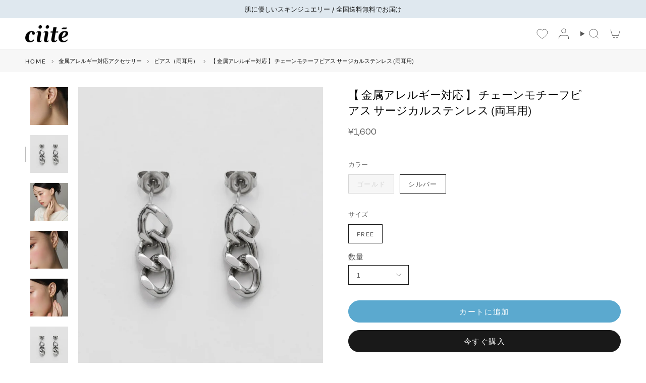

--- FILE ---
content_type: text/html; charset=utf-8
request_url: https://ciite.tokyo/collections/%E3%81%8A%E3%81%99%E3%81%99%E3%82%81%E5%95%86%E5%93%81/products/hpy057
body_size: 39999
content:
<!doctype html>
<html class="no-js no-touch supports-no-cookies" lang="ja">
  <head>
    <meta charset="UTF-8">
    <meta http-equiv="X-UA-Compatible" content="IE=edge">
    <meta name="viewport" content="width=device-width, initial-scale=1.0">
    <meta name="theme-color" content="#191919">
    <link rel="canonical" href="https://ciite.tokyo/products/hpy057">
    <meta
      name="keywords"
      content="金属アレルギー対応アクセサリー,金属アレルギー対応アクセ,金アレ アクセ,プチプラ アクセサリー,プチプラ アクセサリー,シーテ,ciite,ciite'"
    >
    <meta
      name="thumbnail"
      content="https://cdn.shopify.com/s/files/1/0684/0739/4600/files/ciite_2000x_cd136624-f4b1-4b0a-a4c5-1d914e7feeed.jpg?v=1724204524"
    >
    <meta name="facebook-domain-verification" content="zhzn11o9fo3i38c0vml53qtcj7thtk">
    <script>
      window.dataLayer = window.dataLayer || [];
      dataLayer.push({
      'gtm-product_detail_price':' 160000',
      'gtm-product_didlist': '8052358840616'});
    </script>
    <!-- Google Tag Manager -->
    <script>
      (function(w,d,s,l,i){w[l]=w[l]||[];w[l].push({'gtm.start':
      new Date().getTime(),event:'gtm.js'});var f=d.getElementsByTagName(s)[0],
      j=d.createElement(s),dl=l!='dataLayer'?'&l='+l:'';j.async=true;j.src=
        'https://www.googletagmanager.com/gtm.js?id='+i+dl;f.parentNode.insertBefore(j,f);
      })(window,document,'script','dataLayer','GTM-T22XTQ7');
    </script>

    <!-- End Google Tag Manager -->
    <!-- ======================= Broadcast Theme V5.8.0 ========================= -->
    <link
      id="TW_LINK"
      href="https://css.twik.io/641d00f789872.css"
      onload="window.TWIK_SB && window.TWIK_SB()"
      rel="stylesheet"
    >
    <script>
      !function(){window.TWIK_ID="641d00f789872",localStorage.tw_init=1;var t=document.documentElement;if(window.TWIK_SB=function(){t.style.visibility="",t.style.opacity=""},window.TWIK_RS=function(){var t=document.getElementById("TW_LINK");t&&t.parentElement&&t.parentElement.removeChild(t)},setTimeout(TWIK_RS,localStorage.tw_init?2e3:6e3),setTimeout(TWIK_SB,localStorage.tw_init?250:1e3),document.body)return TWIK_RS();t.style.visibility="hidden",t.style.opacity=0}();
    </script>
    <script id="TW_SCRIPT" onload="window.TWIK_SB && window.TWIK_SB()" src="https://cdn.twik.io/tcs.js"></script>

    <link href="//ciite.tokyo/cdn/shop/t/36/assets/theme.css?v=47391611835139331281729732245" as="style" rel="preload">
    <link href="//ciite.tokyo/cdn/shop/t/36/assets/vendor.js?v=37228463622838409191729732245" as="script" rel="preload">
    <link href="//ciite.tokyo/cdn/shop/t/36/assets/theme.js?v=25935739080473096221729732245" as="script" rel="preload">
    
    
      <link rel="shortcut icon" href="//ciite.tokyo/cdn/shop/files/Logo-favicon_32x32.png?v=1670211017" type="image/png">
      <link rel="apple-touch-icon" sizes="180x180" href="//ciite.tokyo/cdn/shop/files/Logo-favicon_32x32.png?v=1670211017">
      <link rel="icon" type="image/png" sizes="32x32" href="//ciite.tokyo/cdn/shop/files/Logo-favicon_32x32.png?v=1670211017">
      <link rel="icon" type="image/png" sizes="16x16" href="//ciite.tokyo/cdn/shop/files/Logo-favicon_32x32.png?v=1670211017">
    

    <!-- Title and description ================================================ -->
    
    <title>
    
    【 金属アレルギー対応 】 チェーンモチーフピアス サージカルステンレス (両耳用)
    
    
    
      &ndash; ciite&#39;
    
  </title>

    
      <meta name="description" content="【 金属アレルギー対応 サージカルステンレスの特徴 】 ① 医療用メスにも使用されている、最高位の金属アレルギー対応素材。 ② 圧倒的に変色しにくい。錆びにくい。 ③ 水に強いためお風呂、温泉、海、プールでも付けたままでも大丈夫◎ 金属アレルギーの方はもちろん、そうでない方にも「いつでもつけっぱなしで大丈夫! 肌に優しい！」と大人気な素材です。 【 サージカルステンレスとは？ 】 サージカルステンレス素材とは、サージカル＝医療用の、ステンレススティール＝錆びない鋼鉄、という2つの言葉を合わせて作られた造語です。 腐食しにくい素材で、医療用のメスなどの医療用器具や、ハサミなどにも使われています。 変色しにくい上に、お風呂、温泉、プール">
    

    <meta property="og:site_name" content="ciite&#39;">
<meta property="og:url" content="https://ciite.tokyo/products/hpy057">
<meta property="og:title" content="【 金属アレルギー対応 】 チェーンモチーフピアス サージカルステンレス (両耳用)">
<meta property="og:type" content="product">
<meta property="og:description" content="【 金属アレルギー対応 サージカルステンレスの特徴 】 ① 医療用メスにも使用されている、最高位の金属アレルギー対応素材。 ② 圧倒的に変色しにくい。錆びにくい。 ③ 水に強いためお風呂、温泉、海、プールでも付けたままでも大丈夫◎ 金属アレルギーの方はもちろん、そうでない方にも「いつでもつけっぱなしで大丈夫! 肌に優しい！」と大人気な素材です。 【 サージカルステンレスとは？ 】 サージカルステンレス素材とは、サージカル＝医療用の、ステンレススティール＝錆びない鋼鉄、という2つの言葉を合わせて作られた造語です。 腐食しにくい素材で、医療用のメスなどの医療用器具や、ハサミなどにも使われています。 変色しにくい上に、お風呂、温泉、プール"><meta property="og:image" content="http://ciite.tokyo/cdn/shop/files/gold_af929f49-7b18-4b1c-a952-6e5d37bd9341.jpg?v=1761222910">
  <meta property="og:image:secure_url" content="https://ciite.tokyo/cdn/shop/files/gold_af929f49-7b18-4b1c-a952-6e5d37bd9341.jpg?v=1761222910">
  <meta property="og:image:width" content="1500">
  <meta property="og:image:height" content="1800"><meta property="og:price:amount" content="1,600">
  <meta property="og:price:currency" content="JPY"><meta name="twitter:card" content="summary_large_image">
<meta name="twitter:title" content="【 金属アレルギー対応 】 チェーンモチーフピアス サージカルステンレス (両耳用)">
<meta name="twitter:description" content="【 金属アレルギー対応 サージカルステンレスの特徴 】 ① 医療用メスにも使用されている、最高位の金属アレルギー対応素材。 ② 圧倒的に変色しにくい。錆びにくい。 ③ 水に強いためお風呂、温泉、海、プールでも付けたままでも大丈夫◎ 金属アレルギーの方はもちろん、そうでない方にも「いつでもつけっぱなしで大丈夫! 肌に優しい！」と大人気な素材です。 【 サージカルステンレスとは？ 】 サージカルステンレス素材とは、サージカル＝医療用の、ステンレススティール＝錆びない鋼鉄、という2つの言葉を合わせて作られた造語です。 腐食しにくい素材で、医療用のメスなどの医療用器具や、ハサミなどにも使われています。 変色しにくい上に、お風呂、温泉、プール">
    
  <script type="application/ld+json">
  {
    "@context": "https://schema.org",
    "@type": "Product",
    "productID": 8052358840616,
    "offers": [{
          "@type": "Offer",
          "name": "ゴールド \/ FREE",
          "availability":"https://schema.org/OutOfStock",
          "price": 1600.0,
          "priceCurrency": "JPY",
          "priceValidUntil": "2026-02-04","sku": "hpy057-gold-FREE","hasMerchantReturnPolicy": {
              "merchantReturnLink": "https:\/\/ciite.tokyo\/policies\/refund-policy"
            },"url": "https://ciite.tokyo/products/hpy057?variant=44234906108200"
        },
{
          "@type": "Offer",
          "name": "シルバー \/ FREE",
          "availability":"https://schema.org/InStock",
          "price": 1600.0,
          "priceCurrency": "JPY",
          "priceValidUntil": "2026-02-04","sku": "hpy057-silver-free","hasMerchantReturnPolicy": {
              "merchantReturnLink": "https:\/\/ciite.tokyo\/policies\/refund-policy"
            },"url": "https://ciite.tokyo/products/hpy057?variant=44234906140968"
        }
],"brand": {
      "@type": "Brand",
      "name": "ciite'"
    },
    "name": "【 金属アレルギー対応 】 チェーンモチーフピアス サージカルステンレス (両耳用)",
    "description": "【 金属アレルギー対応 サージカルステンレスの特徴 】\n① 医療用メスにも使用されている、最高位の金属アレルギー対応素材。\n② 圧倒的に変色しにくい。錆びにくい。\n③ 水に強いためお風呂、温泉、海、プールでも付けたままでも大丈夫◎\n\n金属アレルギーの方はもちろん、そうでない方にも「いつでもつけっぱなしで大丈夫! 肌に優しい！」と大人気な素材です。\n\n\n【 サージカルステンレスとは？ 】\nサージカルステンレス素材とは、サージカル＝医療用の、ステンレススティール＝錆びない鋼鉄、という2つの言葉を合わせて作られた造語です。\n腐食しにくい素材で、医療用のメスなどの医療用器具や、ハサミなどにも使われています。\n変色しにくい上に、お風呂、温泉、プール、海など水に強く錆びにくいのが特徴。\n金属アレルギーの方でもご使用いただけるのが最大のメリットです。\n\n\n\n◆ 商品説明 ◆\nチェーンモチーフが大人可愛い印象のピアス。\n動く度に優しく揺れる感じがこなれ感を演出してくれます◎\n\n\n軸（シャフト）：20ゲージ\n \n",
    "category": "ピアス（両耳用）",
    "url": "https://ciite.tokyo/products/hpy057",
    "sku": "hpy057-silver-free","weight": {
      "@type": "QuantitativeValue",
      "unitCode": "kg",
      "value": 0.0
      },"image": {
      "@type": "ImageObject",
      "url": "https://ciite.tokyo/cdn/shop/files/gold_af929f49-7b18-4b1c-a952-6e5d37bd9341.jpg?v=1761222910&width=1024",
      "image": "https://ciite.tokyo/cdn/shop/files/gold_af929f49-7b18-4b1c-a952-6e5d37bd9341.jpg?v=1761222910&width=1024",
      "name": "ciite' シーテ ピアス（両耳用） 【 金属アレルギー対応 】 チェーンモチーフピアス サージカルステンレス (両耳用) ゴールド FREE",
      "width": "1024",
      "height": "1024"
    }
  }
  </script>



  <script type="application/ld+json">
  {
    "@context": "https://schema.org",
    "@type": "BreadcrumbList",
  "itemListElement": [{
      "@type": "ListItem",
      "position": 1,
      "name": "HOME",
      "item": "https://ciite.tokyo"
    },
        {
          "@type": "ListItem",
          "position": 2,
          "name": "ピアス（両耳用）",
          "item": "https://ciite.tokyo/collections/ピアス-両耳用-金属アレルギー対応アクセサリー"
        },
      {
        "@type": "ListItem",
        "position": 3,
        "name": "【 金属アレルギー対応 】 チェーンモチーフピアス サージカルステンレス (両耳用)",
        "item": "https://ciite.tokyo/products/hpy057"
      }]
  }
  </script>


    <!-- CSS ================================================================== -->
    <style data-shopify>
@font-face {
  font-family: "Noto Sans Japanese";
  font-weight: 500;
  font-style: normal;
  font-display: swap;
  src: url("//ciite.tokyo/cdn/fonts/noto_sans_japanese/notosansjapanese_n5.a1e978aad0e9144c0f0306d9ef6b2aa3e7a325ad.woff2") format("woff2"),
       url("//ciite.tokyo/cdn/fonts/noto_sans_japanese/notosansjapanese_n5.c4a324dae2ef31aa5d8845f82138a71765d32f37.woff") format("woff");
}

      @font-face {
  font-family: Arimo;
  font-weight: 400;
  font-style: normal;
  font-display: swap;
  src: url("//ciite.tokyo/cdn/fonts/arimo/arimo_n4.a7efb558ca22d2002248bbe6f302a98edee38e35.woff2") format("woff2"),
       url("//ciite.tokyo/cdn/fonts/arimo/arimo_n4.0da809f7d1d5ede2a73be7094ac00741efdb6387.woff") format("woff");
}

      @font-face {
  font-family: Arimo;
  font-weight: 400;
  font-style: normal;
  font-display: swap;
  src: url("//ciite.tokyo/cdn/fonts/arimo/arimo_n4.a7efb558ca22d2002248bbe6f302a98edee38e35.woff2") format("woff2"),
       url("//ciite.tokyo/cdn/fonts/arimo/arimo_n4.0da809f7d1d5ede2a73be7094ac00741efdb6387.woff") format("woff");
}


      
        @font-face {
  font-family: "Noto Sans Japanese";
  font-weight: 600;
  font-style: normal;
  font-display: swap;
  src: url("//ciite.tokyo/cdn/fonts/noto_sans_japanese/notosansjapanese_n6.4ecbd50569f336533d801e5e5ec08720b2dc1560.woff2") format("woff2"),
       url("//ciite.tokyo/cdn/fonts/noto_sans_japanese/notosansjapanese_n6.0185377b54573983f9e0c8025b6d418e15f6a6fd.woff") format("woff");
}

      

      
        @font-face {
  font-family: Arimo;
  font-weight: 500;
  font-style: normal;
  font-display: swap;
  src: url("//ciite.tokyo/cdn/fonts/arimo/arimo_n5.a6cc016de05b75be63cb193704728ed8065f04bb.woff2") format("woff2"),
       url("//ciite.tokyo/cdn/fonts/arimo/arimo_n5.e0d510a292c8c9059b1fcf519004ca9d3a6015a2.woff") format("woff");
}

      

      
      

      
        @font-face {
  font-family: Arimo;
  font-weight: 400;
  font-style: italic;
  font-display: swap;
  src: url("//ciite.tokyo/cdn/fonts/arimo/arimo_i4.438ddb21a1b98c7230698d70dc1a21df235701b2.woff2") format("woff2"),
       url("//ciite.tokyo/cdn/fonts/arimo/arimo_i4.0e1908a0dc1ec32fabb5a03a0c9ee2083f82e3d7.woff") format("woff");
}

      

      
        @font-face {
  font-family: Arimo;
  font-weight: 500;
  font-style: italic;
  font-display: swap;
  src: url("//ciite.tokyo/cdn/fonts/arimo/arimo_i5.a806517aa5a0c593e91c792dd4fac9058aa28b46.woff2") format("woff2"),
       url("//ciite.tokyo/cdn/fonts/arimo/arimo_i5.26346f286c55f0f395d449ef144059ac73c3c4b5.woff") format("woff");
}

      
    </style>

    
<style data-shopify>

:root {--scrollbar-width: 0px;





--COLOR-VIDEO-BG: #f2f2f2;
--COLOR-BG-BRIGHTER: #f2f2f2;--COLOR-BG: #ffffff;--COLOR-BG-ALPHA-25: rgba(255, 255, 255, 0.25);
--COLOR-BG-TRANSPARENT: rgba(255, 255, 255, 0);
--COLOR-BG-SECONDARY: #f7f7f7;
--COLOR-BG-SECONDARY-LIGHTEN: #ffffff;
--COLOR-BG-RGB: 255, 255, 255;

--COLOR-TEXT-DARK: #322929;
--COLOR-TEXT: #545454;
--COLOR-TEXT-LIGHT: #878787;


/* === Opacity shades of grey ===*/
--COLOR-A5:  rgba(84, 84, 84, 0.05);
--COLOR-A10: rgba(84, 84, 84, 0.1);
--COLOR-A15: rgba(84, 84, 84, 0.15);
--COLOR-A20: rgba(84, 84, 84, 0.2);
--COLOR-A25: rgba(84, 84, 84, 0.25);
--COLOR-A30: rgba(84, 84, 84, 0.3);
--COLOR-A35: rgba(84, 84, 84, 0.35);
--COLOR-A40: rgba(84, 84, 84, 0.4);
--COLOR-A45: rgba(84, 84, 84, 0.45);
--COLOR-A50: rgba(84, 84, 84, 0.5);
--COLOR-A55: rgba(84, 84, 84, 0.55);
--COLOR-A60: rgba(84, 84, 84, 0.6);
--COLOR-A65: rgba(84, 84, 84, 0.65);
--COLOR-A70: rgba(84, 84, 84, 0.7);
--COLOR-A75: rgba(84, 84, 84, 0.75);
--COLOR-A80: rgba(84, 84, 84, 0.8);
--COLOR-A85: rgba(84, 84, 84, 0.85);
--COLOR-A90: rgba(84, 84, 84, 0.9);
--COLOR-A95: rgba(84, 84, 84, 0.95);

--COLOR-BORDER: rgb(240, 240, 240);
--COLOR-BORDER-LIGHT: #f6f6f6;
--COLOR-BORDER-HAIRLINE: #f7f7f7;
--COLOR-BORDER-DARK: #bdbdbd;/* === Bright color ===*/
--COLOR-PRIMARY: #191919;
--COLOR-PRIMARY-HOVER: #000000;
--COLOR-PRIMARY-FADE: rgba(25, 25, 25, 0.05);
--COLOR-PRIMARY-FADE-HOVER: rgba(25, 25, 25, 0.1);
--COLOR-PRIMARY-LIGHT: #7a5151;--COLOR-PRIMARY-OPPOSITE: #ffffff;



/* === link Color ===*/
--COLOR-LINK: #0b0b0b;
--COLOR-LINK-HOVER: rgba(11, 11, 11, 0.7);
--COLOR-LINK-FADE: rgba(11, 11, 11, 0.05);
--COLOR-LINK-FADE-HOVER: rgba(11, 11, 11, 0.1);--COLOR-LINK-OPPOSITE: #ffffff;


/* === Product grid sale tags ===*/
--COLOR-SALE-BG: #f9dee5;
--COLOR-SALE-TEXT: #af7b88;

/* === Product grid badges ===*/
--COLOR-BADGE-BG: #ffffff;
--COLOR-BADGE-TEXT: #212121;

/* === Product sale color ===*/
--COLOR-SALE: #a3b3c2;

/* === Gray background on Product grid items ===*/--filter-bg: 1.0;/* === Helper colors for form error states ===*/
--COLOR-ERROR: #721C24;
--COLOR-ERROR-BG: #F8D7DA;
--COLOR-ERROR-BORDER: #F5C6CB;



  --RADIUS: 300px;
  --RADIUS-SELECT: 22px;

--COLOR-HEADER-BG: #ffffff;--COLOR-HEADER-BG-TRANSPARENT: rgba(255, 255, 255, 0);
--COLOR-HEADER-LINK: #545454;
--COLOR-HEADER-LINK-HOVER: rgba(84, 84, 84, 0.7);

--COLOR-MENU-BG: #ffffff;
--COLOR-MENU-LINK: #545454;
--COLOR-MENU-LINK-HOVER: rgba(84, 84, 84, 0.7);
--COLOR-SUBMENU-BG: #ffffff;
--COLOR-SUBMENU-LINK: #545454;
--COLOR-SUBMENU-LINK-HOVER: rgba(84, 84, 84, 0.7);
--COLOR-SUBMENU-TEXT-LIGHT: #878787;
--COLOR-MENU-TRANSPARENT: #ffffff;
--COLOR-MENU-TRANSPARENT-HOVER: rgba(255, 255, 255, 0.7);--COLOR-FOOTER-BG: #ffffff;
--COLOR-FOOTER-BG-HAIRLINE: #f7f7f7;
--COLOR-FOOTER-TEXT: #545454;
--COLOR-FOOTER-TEXT-A35: rgba(84, 84, 84, 0.35);
--COLOR-FOOTER-TEXT-A75: rgba(84, 84, 84, 0.75);
--COLOR-FOOTER-LINK: #212121;
--COLOR-FOOTER-LINK-HOVER: rgba(33, 33, 33, 0.7);
--COLOR-FOOTER-BORDER: #545454;

--TRANSPARENT: rgba(255, 255, 255, 0);

/* === Default overlay opacity ===*/
--overlay-opacity: 0;
--underlay-opacity: 1;
--underlay-bg: rgba(0,0,0,0.4);

/* === Custom Cursor ===*/
--ICON-ZOOM-IN: url( "//ciite.tokyo/cdn/shop/t/36/assets/icon-zoom-in.svg?v=182473373117644429561729732245" );
--ICON-ZOOM-OUT: url( "//ciite.tokyo/cdn/shop/t/36/assets/icon-zoom-out.svg?v=101497157853986683871729732245" );

/* === Custom Icons ===*/


  
  --ICON-ADD-BAG: url( "//ciite.tokyo/cdn/shop/t/36/assets/icon-add-bag.svg?v=23763382405227654651729732245" );
  --ICON-ADD-CART: url( "//ciite.tokyo/cdn/shop/t/36/assets/icon-add-cart.svg?v=3962293684743587821729732245" );
  --ICON-ARROW-LEFT: url( "//ciite.tokyo/cdn/shop/t/36/assets/icon-arrow-left.svg?v=136066145774695772731729732245" );
  --ICON-ARROW-RIGHT: url( "//ciite.tokyo/cdn/shop/t/36/assets/icon-arrow-right.svg?v=150928298113663093401729732245" );
  --ICON-SELECT: url("//ciite.tokyo/cdn/shop/t/36/assets/icon-select.svg?v=150573211567947701091729732245");


--PRODUCT-GRID-ASPECT-RATIO: 120.0%;

/* === Typography ===*/
--FONT-WEIGHT-BODY: 400;
--FONT-WEIGHT-BODY-BOLD: 500;

--FONT-STACK-BODY: Arimo, sans-serif;
--FONT-STYLE-BODY: normal;
--FONT-STYLE-BODY-ITALIC: ;
--FONT-ADJUST-BODY: 0.95;

--LETTER-SPACING-BODY: 0.0em;

--FONT-WEIGHT-HEADING: 500;
--FONT-WEIGHT-HEADING-BOLD: 600;

--FONT-UPPERCASE-HEADING: none;
--LETTER-SPACING-HEADING: 0.0em;

--FONT-STACK-HEADING: "Noto Sans Japanese", sans-serif;
--FONT-STYLE-HEADING: normal;
--FONT-STYLE-HEADING-ITALIC: ;
--FONT-ADJUST-HEADING: 1.15;

--FONT-WEIGHT-SUBHEADING: 400;
--FONT-WEIGHT-SUBHEADING-BOLD: 500;

--FONT-STACK-SUBHEADING: Arimo, sans-serif;
--FONT-STYLE-SUBHEADING: normal;
--FONT-STYLE-SUBHEADING-ITALIC: ;
--FONT-ADJUST-SUBHEADING: 1.0;

--FONT-UPPERCASE-SUBHEADING: none;
--LETTER-SPACING-SUBHEADING: 0.1em;

--FONT-STACK-NAV: Arimo, sans-serif;
--FONT-STYLE-NAV: normal;
--FONT-STYLE-NAV-ITALIC: ;
--FONT-ADJUST-NAV: 1.0;

--FONT-WEIGHT-NAV: 400;
--FONT-WEIGHT-NAV-BOLD: 500;

--LETTER-SPACING-NAV: 0.0em;

--FONT-SIZE-BASE: 0.95rem;
--FONT-SIZE-BASE-PERCENT: 0.95;

/* === Parallax ===*/
--PARALLAX-STRENGTH-MIN: 110.0%;
--PARALLAX-STRENGTH-MAX: 120.0%;--COLUMNS: 4;
--COLUMNS-MEDIUM: 3;
--COLUMNS-SMALL: 2;
--COLUMNS-MOBILE: 1;--LAYOUT-OUTER: 50px;
  --LAYOUT-GUTTER: 32px;
  --LAYOUT-OUTER-MEDIUM: 30px;
  --LAYOUT-GUTTER-MEDIUM: 22px;
  --LAYOUT-OUTER-SMALL: 16px;
  --LAYOUT-GUTTER-SMALL: 16px;--base-animation-delay: 0ms;
--line-height-normal: 1.375; /* Equals to line-height: normal; */--SIDEBAR-WIDTH: 288px;
  --SIDEBAR-WIDTH-MEDIUM: 258px;--DRAWER-WIDTH: 380px;--ICON-STROKE-WIDTH: 1px;/* === Button General ===*/
--BTN-FONT-STACK: Arimo, sans-serif;
--BTN-FONT-WEIGHT: 400;
--BTN-FONT-STYLE: normal;
--BTN-FONT-SIZE: 15px;

--BTN-LETTER-SPACING: 0.1em;
--BTN-UPPERCASE: none;
--BTN-TEXT-ARROW-OFFSET: 0px;

/* === Button Primary ===*/
--BTN-PRIMARY-BORDER-COLOR: #191919;
--BTN-PRIMARY-BG-COLOR: #191919;
--BTN-PRIMARY-TEXT-COLOR: #fff;


  --BTN-PRIMARY-BG-COLOR-BRIGHTER: #333333;


/* === Button Secondary ===*/
--BTN-SECONDARY-BORDER-COLOR: #dfe8ef;
--BTN-SECONDARY-BG-COLOR: #dfe8ef;
--BTN-SECONDARY-TEXT-COLOR: #000000;


  --BTN-SECONDARY-BG-COLOR-BRIGHTER: #cedce7;


/* === Button White ===*/
--TEXT-BTN-BORDER-WHITE: #fff;
--TEXT-BTN-BG-WHITE: #fff;
--TEXT-BTN-WHITE: #000;
--TEXT-BTN-BG-WHITE-BRIGHTER: #f2f2f2;

/* === Button Black ===*/
--TEXT-BTN-BG-BLACK: #000;
--TEXT-BTN-BORDER-BLACK: #000;
--TEXT-BTN-BLACK: #fff;
--TEXT-BTN-BG-BLACK-BRIGHTER: #1a1a1a;

/* === Default Cart Gradient ===*/

--FREE-SHIPPING-GRADIENT: linear-gradient(to right, var(--COLOR-PRIMARY-LIGHT) 0%, var(--COLOR-PRIMARY) 100%);

/* === Swatch Size ===*/
--swatch-size-filters: calc(1.15rem * var(--FONT-ADJUST-BODY));
--swatch-size-product: calc(2.2rem * var(--FONT-ADJUST-BODY));
}

/* === Backdrop ===*/
::backdrop {
  --underlay-opacity: 1;
  --underlay-bg: rgba(0,0,0,0.4);
}
</style>


    <link href="//ciite.tokyo/cdn/shop/t/36/assets/theme.css?v=47391611835139331281729732245" rel="stylesheet" type="text/css" media="all" />
    <link href="//ciite.tokyo/cdn/shop/t/36/assets/custom.css?v=7169079340242012441729738319" rel="stylesheet" type="text/css" media="all" />
    <link href="//ciite.tokyo/cdn/shop/t/36/assets/custom-sec.css?v=1983534837964367891754232495" rel="stylesheet" type="text/css" media="all" />
<link href="//ciite.tokyo/cdn/shop/t/36/assets/swatches.css?v=157844926215047500451729732245" as="style" rel="preload">
      <link href="//ciite.tokyo/cdn/shop/t/36/assets/swatches.css?v=157844926215047500451729732245" rel="stylesheet" type="text/css" media="all" />
<style data-shopify>.swatches {
    --black: #000000;--white: #fafafa;--blank: url(//ciite.tokyo/cdn/shop/files/blank_small.png?v=23937);
  }</style>
<script>
    if (window.navigator.userAgent.indexOf('MSIE ') > 0 || window.navigator.userAgent.indexOf('Trident/') > 0) {
      document.documentElement.className = document.documentElement.className + ' ie';

      var scripts = document.getElementsByTagName('script')[0];
      var polyfill = document.createElement("script");
      polyfill.defer = true;
      polyfill.src = "//ciite.tokyo/cdn/shop/t/36/assets/ie11.js?v=144489047535103983231729732245";

      scripts.parentNode.insertBefore(polyfill, scripts);
    } else {
      document.documentElement.className = document.documentElement.className.replace('no-js', 'js');
    }

    document.documentElement.style.setProperty('--scrollbar-width', `${getScrollbarWidth()}px`);

    function getScrollbarWidth() {
      // Creating invisible container
      const outer = document.createElement('div');
      outer.style.visibility = 'hidden';
      outer.style.overflow = 'scroll'; // forcing scrollbar to appear
      outer.style.msOverflowStyle = 'scrollbar'; // needed for WinJS apps
      document.documentElement.appendChild(outer);

      // Creating inner element and placing it in the container
      const inner = document.createElement('div');
      outer.appendChild(inner);

      // Calculating difference between container's full width and the child width
      const scrollbarWidth = outer.offsetWidth - inner.offsetWidth;

      // Removing temporary elements from the DOM
      outer.parentNode.removeChild(outer);

      return scrollbarWidth;
    }

    let root = '/';
    if (root[root.length - 1] !== '/') {
      root = root + '/';
    }

    window.theme = {
      routes: {
        root: root,
        cart_url: '/cart',
        cart_add_url: '/cart/add',
        cart_change_url: '/cart/change',
        product_recommendations_url: '/recommendations/products',
        predictive_search_url: '/search/suggest',
        addresses_url: '/account/addresses'
      },
      assets: {
        photoswipe: '//ciite.tokyo/cdn/shop/t/36/assets/photoswipe.js?v=162613001030112971491729732245',
        smoothscroll: '//ciite.tokyo/cdn/shop/t/36/assets/smoothscroll.js?v=37906625415260927261729732245',
      },
      strings: {
        addToCart: "カートに追加",
        cartAcceptanceError: "You must accept our terms and conditions.",
        soldOut: "SOLD OUT",
        from: "から",
        preOrder: "予約注文",
        sale: "SALE",
        subscription: "Subscription",
        unavailable: "Unavailable",
        unitPrice: "Unit Price",
        unitPriceSeparator: "につき",
        shippingCalcSubmitButton: "Calculate shipping",
        shippingCalcSubmitButtonDisabled: "Calculating...",
        selectValue: "Select value",
        selectColor: "Select color",
        oneColor: "色",
        otherColor: "色",
        upsellAddToCart: "カートに追加する",
        free: "FREE",
        swatchesColor: "色、カラー",
        sku: "SKU",
      },
      settings: {
        cartType: "drawer",
        customerLoggedIn: null ? true : false,
        enableQuickAdd: false,
        enableAnimations: false,
        variantOnSale: true,
        collectionSwatchStyle: "text-slider",
        swatchesType: "theme"
      },
      sliderArrows: {
        prev: '<button type="button" class="slider__button slider__button--prev" data-button-arrow data-button-prev>' + "前へ" + '</button>',
        next: '<button type="button" class="slider__button slider__button--next" data-button-arrow data-button-next>' + "次へ" + '</button>',
      },
      moneyFormat: false ? "¥{{amount_no_decimals}} JPY" : "¥{{amount_no_decimals}}",
      moneyWithoutCurrencyFormat: "¥{{amount_no_decimals}}",
      moneyWithCurrencyFormat: "¥{{amount_no_decimals}} JPY",
      subtotal: 0,
      info: {
        name: 'broadcast'
      },
      version: '5.8.0'
    };

    let windowInnerHeight = window.innerHeight;
    document.documentElement.style.setProperty('--full-height', `${windowInnerHeight}px`);
    document.documentElement.style.setProperty('--three-quarters', `${windowInnerHeight * 0.75}px`);
    document.documentElement.style.setProperty('--two-thirds', `${windowInnerHeight * 0.66}px`);
    document.documentElement.style.setProperty('--one-half', `${windowInnerHeight * 0.5}px`);
    document.documentElement.style.setProperty('--one-third', `${windowInnerHeight * 0.33}px`);
    document.documentElement.style.setProperty('--one-fifth', `${windowInnerHeight * 0.2}px`);
    </script>

    

    <!-- Theme Javascript ============================================================== -->
    <script src="//ciite.tokyo/cdn/shop/t/36/assets/vendor.js?v=37228463622838409191729732245" defer="defer"></script>
    <script src="//ciite.tokyo/cdn/shop/t/36/assets/theme.js?v=25935739080473096221729732245" defer="defer"></script>
    <script src="//ciite.tokyo/cdn/shop/t/36/assets/jquery.min.js?v=158417595810649192771729732245" defer="defer"></script>
    <script src="//ciite.tokyo/cdn/shop/t/36/assets/flickity.pkgd.min.js?v=114460508543641870001729732245" defer="defer"></script><!-- Shopify app scripts =========================================================== -->
    <script>window.performance && window.performance.mark && window.performance.mark('shopify.content_for_header.start');</script><meta id="shopify-digital-wallet" name="shopify-digital-wallet" content="/68407394600/digital_wallets/dialog">
<link rel="alternate" type="application/json+oembed" href="https://ciite.tokyo/products/hpy057.oembed">
<script async="async" src="/checkouts/internal/preloads.js?locale=ja-JP"></script>
<script id="shopify-features" type="application/json">{"accessToken":"e1d0489263560c252574a680e103307d","betas":["rich-media-storefront-analytics"],"domain":"ciite.tokyo","predictiveSearch":false,"shopId":68407394600,"locale":"ja"}</script>
<script>var Shopify = Shopify || {};
Shopify.shop = "ciite-tokyo.myshopify.com";
Shopify.locale = "ja";
Shopify.currency = {"active":"JPY","rate":"1.0"};
Shopify.country = "JP";
Shopify.theme = {"name":"Broadcast_ver5.8.0_20241025_パンくず修正","id":172236636456,"schema_name":"Broadcast","schema_version":"5.8.0","theme_store_id":868,"role":"main"};
Shopify.theme.handle = "null";
Shopify.theme.style = {"id":null,"handle":null};
Shopify.cdnHost = "ciite.tokyo/cdn";
Shopify.routes = Shopify.routes || {};
Shopify.routes.root = "/";</script>
<script type="module">!function(o){(o.Shopify=o.Shopify||{}).modules=!0}(window);</script>
<script>!function(o){function n(){var o=[];function n(){o.push(Array.prototype.slice.apply(arguments))}return n.q=o,n}var t=o.Shopify=o.Shopify||{};t.loadFeatures=n(),t.autoloadFeatures=n()}(window);</script>
<script id="shop-js-analytics" type="application/json">{"pageType":"product"}</script>
<script defer="defer" async type="module" src="//ciite.tokyo/cdn/shopifycloud/shop-js/modules/v2/client.init-shop-cart-sync_0MstufBG.ja.esm.js"></script>
<script defer="defer" async type="module" src="//ciite.tokyo/cdn/shopifycloud/shop-js/modules/v2/chunk.common_jll-23Z1.esm.js"></script>
<script defer="defer" async type="module" src="//ciite.tokyo/cdn/shopifycloud/shop-js/modules/v2/chunk.modal_HXih6-AF.esm.js"></script>
<script type="module">
  await import("//ciite.tokyo/cdn/shopifycloud/shop-js/modules/v2/client.init-shop-cart-sync_0MstufBG.ja.esm.js");
await import("//ciite.tokyo/cdn/shopifycloud/shop-js/modules/v2/chunk.common_jll-23Z1.esm.js");
await import("//ciite.tokyo/cdn/shopifycloud/shop-js/modules/v2/chunk.modal_HXih6-AF.esm.js");

  window.Shopify.SignInWithShop?.initShopCartSync?.({"fedCMEnabled":true,"windoidEnabled":true});

</script>
<script>(function() {
  var isLoaded = false;
  function asyncLoad() {
    if (isLoaded) return;
    isLoaded = true;
    var urls = ["https:\/\/platform-api.sharethis.com\/js\/sharethis.js?shop=ciite-tokyo.myshopify.com#property=649cf4162e3f1d00192767be\u0026product=inline-share-buttons\u0026source=inline-share-buttons-shopify\u0026ver=1746891639"];
    for (var i = 0; i < urls.length; i++) {
      var s = document.createElement('script');
      s.type = 'text/javascript';
      s.async = true;
      s.src = urls[i];
      var x = document.getElementsByTagName('script')[0];
      x.parentNode.insertBefore(s, x);
    }
  };
  if(window.attachEvent) {
    window.attachEvent('onload', asyncLoad);
  } else {
    window.addEventListener('load', asyncLoad, false);
  }
})();</script>
<script id="__st">var __st={"a":68407394600,"offset":32400,"reqid":"32254f2c-96e8-484f-b023-f5f8c5d814ef-1769281814","pageurl":"ciite.tokyo\/collections\/%E3%81%8A%E3%81%99%E3%81%99%E3%82%81%E5%95%86%E5%93%81\/products\/hpy057","u":"c532dfdc5d4c","p":"product","rtyp":"product","rid":8052358840616};</script>
<script>window.ShopifyPaypalV4VisibilityTracking = true;</script>
<script id="captcha-bootstrap">!function(){'use strict';const t='contact',e='account',n='new_comment',o=[[t,t],['blogs',n],['comments',n],[t,'customer']],c=[[e,'customer_login'],[e,'guest_login'],[e,'recover_customer_password'],[e,'create_customer']],r=t=>t.map((([t,e])=>`form[action*='/${t}']:not([data-nocaptcha='true']) input[name='form_type'][value='${e}']`)).join(','),a=t=>()=>t?[...document.querySelectorAll(t)].map((t=>t.form)):[];function s(){const t=[...o],e=r(t);return a(e)}const i='password',u='form_key',d=['recaptcha-v3-token','g-recaptcha-response','h-captcha-response',i],f=()=>{try{return window.sessionStorage}catch{return}},m='__shopify_v',_=t=>t.elements[u];function p(t,e,n=!1){try{const o=window.sessionStorage,c=JSON.parse(o.getItem(e)),{data:r}=function(t){const{data:e,action:n}=t;return t[m]||n?{data:e,action:n}:{data:t,action:n}}(c);for(const[e,n]of Object.entries(r))t.elements[e]&&(t.elements[e].value=n);n&&o.removeItem(e)}catch(o){console.error('form repopulation failed',{error:o})}}const l='form_type',E='cptcha';function T(t){t.dataset[E]=!0}const w=window,h=w.document,L='Shopify',v='ce_forms',y='captcha';let A=!1;((t,e)=>{const n=(g='f06e6c50-85a8-45c8-87d0-21a2b65856fe',I='https://cdn.shopify.com/shopifycloud/storefront-forms-hcaptcha/ce_storefront_forms_captcha_hcaptcha.v1.5.2.iife.js',D={infoText:'hCaptchaによる保護',privacyText:'プライバシー',termsText:'利用規約'},(t,e,n)=>{const o=w[L][v],c=o.bindForm;if(c)return c(t,g,e,D).then(n);var r;o.q.push([[t,g,e,D],n]),r=I,A||(h.body.append(Object.assign(h.createElement('script'),{id:'captcha-provider',async:!0,src:r})),A=!0)});var g,I,D;w[L]=w[L]||{},w[L][v]=w[L][v]||{},w[L][v].q=[],w[L][y]=w[L][y]||{},w[L][y].protect=function(t,e){n(t,void 0,e),T(t)},Object.freeze(w[L][y]),function(t,e,n,w,h,L){const[v,y,A,g]=function(t,e,n){const i=e?o:[],u=t?c:[],d=[...i,...u],f=r(d),m=r(i),_=r(d.filter((([t,e])=>n.includes(e))));return[a(f),a(m),a(_),s()]}(w,h,L),I=t=>{const e=t.target;return e instanceof HTMLFormElement?e:e&&e.form},D=t=>v().includes(t);t.addEventListener('submit',(t=>{const e=I(t);if(!e)return;const n=D(e)&&!e.dataset.hcaptchaBound&&!e.dataset.recaptchaBound,o=_(e),c=g().includes(e)&&(!o||!o.value);(n||c)&&t.preventDefault(),c&&!n&&(function(t){try{if(!f())return;!function(t){const e=f();if(!e)return;const n=_(t);if(!n)return;const o=n.value;o&&e.removeItem(o)}(t);const e=Array.from(Array(32),(()=>Math.random().toString(36)[2])).join('');!function(t,e){_(t)||t.append(Object.assign(document.createElement('input'),{type:'hidden',name:u})),t.elements[u].value=e}(t,e),function(t,e){const n=f();if(!n)return;const o=[...t.querySelectorAll(`input[type='${i}']`)].map((({name:t})=>t)),c=[...d,...o],r={};for(const[a,s]of new FormData(t).entries())c.includes(a)||(r[a]=s);n.setItem(e,JSON.stringify({[m]:1,action:t.action,data:r}))}(t,e)}catch(e){console.error('failed to persist form',e)}}(e),e.submit())}));const S=(t,e)=>{t&&!t.dataset[E]&&(n(t,e.some((e=>e===t))),T(t))};for(const o of['focusin','change'])t.addEventListener(o,(t=>{const e=I(t);D(e)&&S(e,y())}));const B=e.get('form_key'),M=e.get(l),P=B&&M;t.addEventListener('DOMContentLoaded',(()=>{const t=y();if(P)for(const e of t)e.elements[l].value===M&&p(e,B);[...new Set([...A(),...v().filter((t=>'true'===t.dataset.shopifyCaptcha))])].forEach((e=>S(e,t)))}))}(h,new URLSearchParams(w.location.search),n,t,e,['guest_login'])})(!0,!1)}();</script>
<script integrity="sha256-4kQ18oKyAcykRKYeNunJcIwy7WH5gtpwJnB7kiuLZ1E=" data-source-attribution="shopify.loadfeatures" defer="defer" src="//ciite.tokyo/cdn/shopifycloud/storefront/assets/storefront/load_feature-a0a9edcb.js" crossorigin="anonymous"></script>
<script data-source-attribution="shopify.dynamic_checkout.dynamic.init">var Shopify=Shopify||{};Shopify.PaymentButton=Shopify.PaymentButton||{isStorefrontPortableWallets:!0,init:function(){window.Shopify.PaymentButton.init=function(){};var t=document.createElement("script");t.src="https://ciite.tokyo/cdn/shopifycloud/portable-wallets/latest/portable-wallets.ja.js",t.type="module",document.head.appendChild(t)}};
</script>
<script data-source-attribution="shopify.dynamic_checkout.buyer_consent">
  function portableWalletsHideBuyerConsent(e){var t=document.getElementById("shopify-buyer-consent"),n=document.getElementById("shopify-subscription-policy-button");t&&n&&(t.classList.add("hidden"),t.setAttribute("aria-hidden","true"),n.removeEventListener("click",e))}function portableWalletsShowBuyerConsent(e){var t=document.getElementById("shopify-buyer-consent"),n=document.getElementById("shopify-subscription-policy-button");t&&n&&(t.classList.remove("hidden"),t.removeAttribute("aria-hidden"),n.addEventListener("click",e))}window.Shopify?.PaymentButton&&(window.Shopify.PaymentButton.hideBuyerConsent=portableWalletsHideBuyerConsent,window.Shopify.PaymentButton.showBuyerConsent=portableWalletsShowBuyerConsent);
</script>
<script data-source-attribution="shopify.dynamic_checkout.cart.bootstrap">document.addEventListener("DOMContentLoaded",(function(){function t(){return document.querySelector("shopify-accelerated-checkout-cart, shopify-accelerated-checkout")}if(t())Shopify.PaymentButton.init();else{new MutationObserver((function(e,n){t()&&(Shopify.PaymentButton.init(),n.disconnect())})).observe(document.body,{childList:!0,subtree:!0})}}));
</script>
<link id="shopify-accelerated-checkout-styles" rel="stylesheet" media="screen" href="https://ciite.tokyo/cdn/shopifycloud/portable-wallets/latest/accelerated-checkout-backwards-compat.css" crossorigin="anonymous">
<style id="shopify-accelerated-checkout-cart">
        #shopify-buyer-consent {
  margin-top: 1em;
  display: inline-block;
  width: 100%;
}

#shopify-buyer-consent.hidden {
  display: none;
}

#shopify-subscription-policy-button {
  background: none;
  border: none;
  padding: 0;
  text-decoration: underline;
  font-size: inherit;
  cursor: pointer;
}

#shopify-subscription-policy-button::before {
  box-shadow: none;
}

      </style>

<script>window.performance && window.performance.mark && window.performance.mark('shopify.content_for_header.end');</script>
    <link rel="stylesheet" href="https://use.typekit.net/msk2mht.css">
    <style>
      @import url('https://fonts.googleapis.com/css2?family=Noto+Sans+JP:wght@400;500,600,700&display=swap');
    </style>
  <!-- BEGIN app block: shopify://apps/se-wishlist-engine/blocks/app-embed/8f7c0857-8e71-463d-a168-8e133094753b --><link rel="preload" href="https://cdn.shopify.com/extensions/019bdabd-6cb4-76dd-b102-0fca94c8df62/wishlist-engine-226/assets/wishlist-engine.css" as="style" onload="this.onload=null;this.rel='stylesheet'">
<noscript><link rel="stylesheet" href="https://cdn.shopify.com/extensions/019bdabd-6cb4-76dd-b102-0fca94c8df62/wishlist-engine-226/assets/wishlist-engine.css"></noscript>

<meta name="wishlist_shop_current_currency" content="¥{{amount_no_decimals}}" id="wishlist_shop_current_currency"/>
<script data-id="Ad05seVZTT0FSY1FTM__14198427981142892921" type="application/javascript">
  var  customHeartIcon='';
  var  customHeartFillIcon='';
</script>

 
<script src="https://cdn.shopify.com/extensions/019bdabd-6cb4-76dd-b102-0fca94c8df62/wishlist-engine-226/assets/wishlist-engine-app.js" defer></script>

<!-- END app block --><link href="https://monorail-edge.shopifysvc.com" rel="dns-prefetch">
<script>(function(){if ("sendBeacon" in navigator && "performance" in window) {try {var session_token_from_headers = performance.getEntriesByType('navigation')[0].serverTiming.find(x => x.name == '_s').description;} catch {var session_token_from_headers = undefined;}var session_cookie_matches = document.cookie.match(/_shopify_s=([^;]*)/);var session_token_from_cookie = session_cookie_matches && session_cookie_matches.length === 2 ? session_cookie_matches[1] : "";var session_token = session_token_from_headers || session_token_from_cookie || "";function handle_abandonment_event(e) {var entries = performance.getEntries().filter(function(entry) {return /monorail-edge.shopifysvc.com/.test(entry.name);});if (!window.abandonment_tracked && entries.length === 0) {window.abandonment_tracked = true;var currentMs = Date.now();var navigation_start = performance.timing.navigationStart;var payload = {shop_id: 68407394600,url: window.location.href,navigation_start,duration: currentMs - navigation_start,session_token,page_type: "product"};window.navigator.sendBeacon("https://monorail-edge.shopifysvc.com/v1/produce", JSON.stringify({schema_id: "online_store_buyer_site_abandonment/1.1",payload: payload,metadata: {event_created_at_ms: currentMs,event_sent_at_ms: currentMs}}));}}window.addEventListener('pagehide', handle_abandonment_event);}}());</script>
<script id="web-pixels-manager-setup">(function e(e,d,r,n,o){if(void 0===o&&(o={}),!Boolean(null===(a=null===(i=window.Shopify)||void 0===i?void 0:i.analytics)||void 0===a?void 0:a.replayQueue)){var i,a;window.Shopify=window.Shopify||{};var t=window.Shopify;t.analytics=t.analytics||{};var s=t.analytics;s.replayQueue=[],s.publish=function(e,d,r){return s.replayQueue.push([e,d,r]),!0};try{self.performance.mark("wpm:start")}catch(e){}var l=function(){var e={modern:/Edge?\/(1{2}[4-9]|1[2-9]\d|[2-9]\d{2}|\d{4,})\.\d+(\.\d+|)|Firefox\/(1{2}[4-9]|1[2-9]\d|[2-9]\d{2}|\d{4,})\.\d+(\.\d+|)|Chrom(ium|e)\/(9{2}|\d{3,})\.\d+(\.\d+|)|(Maci|X1{2}).+ Version\/(15\.\d+|(1[6-9]|[2-9]\d|\d{3,})\.\d+)([,.]\d+|)( \(\w+\)|)( Mobile\/\w+|) Safari\/|Chrome.+OPR\/(9{2}|\d{3,})\.\d+\.\d+|(CPU[ +]OS|iPhone[ +]OS|CPU[ +]iPhone|CPU IPhone OS|CPU iPad OS)[ +]+(15[._]\d+|(1[6-9]|[2-9]\d|\d{3,})[._]\d+)([._]\d+|)|Android:?[ /-](13[3-9]|1[4-9]\d|[2-9]\d{2}|\d{4,})(\.\d+|)(\.\d+|)|Android.+Firefox\/(13[5-9]|1[4-9]\d|[2-9]\d{2}|\d{4,})\.\d+(\.\d+|)|Android.+Chrom(ium|e)\/(13[3-9]|1[4-9]\d|[2-9]\d{2}|\d{4,})\.\d+(\.\d+|)|SamsungBrowser\/([2-9]\d|\d{3,})\.\d+/,legacy:/Edge?\/(1[6-9]|[2-9]\d|\d{3,})\.\d+(\.\d+|)|Firefox\/(5[4-9]|[6-9]\d|\d{3,})\.\d+(\.\d+|)|Chrom(ium|e)\/(5[1-9]|[6-9]\d|\d{3,})\.\d+(\.\d+|)([\d.]+$|.*Safari\/(?![\d.]+ Edge\/[\d.]+$))|(Maci|X1{2}).+ Version\/(10\.\d+|(1[1-9]|[2-9]\d|\d{3,})\.\d+)([,.]\d+|)( \(\w+\)|)( Mobile\/\w+|) Safari\/|Chrome.+OPR\/(3[89]|[4-9]\d|\d{3,})\.\d+\.\d+|(CPU[ +]OS|iPhone[ +]OS|CPU[ +]iPhone|CPU IPhone OS|CPU iPad OS)[ +]+(10[._]\d+|(1[1-9]|[2-9]\d|\d{3,})[._]\d+)([._]\d+|)|Android:?[ /-](13[3-9]|1[4-9]\d|[2-9]\d{2}|\d{4,})(\.\d+|)(\.\d+|)|Mobile Safari.+OPR\/([89]\d|\d{3,})\.\d+\.\d+|Android.+Firefox\/(13[5-9]|1[4-9]\d|[2-9]\d{2}|\d{4,})\.\d+(\.\d+|)|Android.+Chrom(ium|e)\/(13[3-9]|1[4-9]\d|[2-9]\d{2}|\d{4,})\.\d+(\.\d+|)|Android.+(UC? ?Browser|UCWEB|U3)[ /]?(15\.([5-9]|\d{2,})|(1[6-9]|[2-9]\d|\d{3,})\.\d+)\.\d+|SamsungBrowser\/(5\.\d+|([6-9]|\d{2,})\.\d+)|Android.+MQ{2}Browser\/(14(\.(9|\d{2,})|)|(1[5-9]|[2-9]\d|\d{3,})(\.\d+|))(\.\d+|)|K[Aa][Ii]OS\/(3\.\d+|([4-9]|\d{2,})\.\d+)(\.\d+|)/},d=e.modern,r=e.legacy,n=navigator.userAgent;return n.match(d)?"modern":n.match(r)?"legacy":"unknown"}(),u="modern"===l?"modern":"legacy",c=(null!=n?n:{modern:"",legacy:""})[u],f=function(e){return[e.baseUrl,"/wpm","/b",e.hashVersion,"modern"===e.buildTarget?"m":"l",".js"].join("")}({baseUrl:d,hashVersion:r,buildTarget:u}),m=function(e){var d=e.version,r=e.bundleTarget,n=e.surface,o=e.pageUrl,i=e.monorailEndpoint;return{emit:function(e){var a=e.status,t=e.errorMsg,s=(new Date).getTime(),l=JSON.stringify({metadata:{event_sent_at_ms:s},events:[{schema_id:"web_pixels_manager_load/3.1",payload:{version:d,bundle_target:r,page_url:o,status:a,surface:n,error_msg:t},metadata:{event_created_at_ms:s}}]});if(!i)return console&&console.warn&&console.warn("[Web Pixels Manager] No Monorail endpoint provided, skipping logging."),!1;try{return self.navigator.sendBeacon.bind(self.navigator)(i,l)}catch(e){}var u=new XMLHttpRequest;try{return u.open("POST",i,!0),u.setRequestHeader("Content-Type","text/plain"),u.send(l),!0}catch(e){return console&&console.warn&&console.warn("[Web Pixels Manager] Got an unhandled error while logging to Monorail."),!1}}}}({version:r,bundleTarget:l,surface:e.surface,pageUrl:self.location.href,monorailEndpoint:e.monorailEndpoint});try{o.browserTarget=l,function(e){var d=e.src,r=e.async,n=void 0===r||r,o=e.onload,i=e.onerror,a=e.sri,t=e.scriptDataAttributes,s=void 0===t?{}:t,l=document.createElement("script"),u=document.querySelector("head"),c=document.querySelector("body");if(l.async=n,l.src=d,a&&(l.integrity=a,l.crossOrigin="anonymous"),s)for(var f in s)if(Object.prototype.hasOwnProperty.call(s,f))try{l.dataset[f]=s[f]}catch(e){}if(o&&l.addEventListener("load",o),i&&l.addEventListener("error",i),u)u.appendChild(l);else{if(!c)throw new Error("Did not find a head or body element to append the script");c.appendChild(l)}}({src:f,async:!0,onload:function(){if(!function(){var e,d;return Boolean(null===(d=null===(e=window.Shopify)||void 0===e?void 0:e.analytics)||void 0===d?void 0:d.initialized)}()){var d=window.webPixelsManager.init(e)||void 0;if(d){var r=window.Shopify.analytics;r.replayQueue.forEach((function(e){var r=e[0],n=e[1],o=e[2];d.publishCustomEvent(r,n,o)})),r.replayQueue=[],r.publish=d.publishCustomEvent,r.visitor=d.visitor,r.initialized=!0}}},onerror:function(){return m.emit({status:"failed",errorMsg:"".concat(f," has failed to load")})},sri:function(e){var d=/^sha384-[A-Za-z0-9+/=]+$/;return"string"==typeof e&&d.test(e)}(c)?c:"",scriptDataAttributes:o}),m.emit({status:"loading"})}catch(e){m.emit({status:"failed",errorMsg:(null==e?void 0:e.message)||"Unknown error"})}}})({shopId: 68407394600,storefrontBaseUrl: "https://ciite.tokyo",extensionsBaseUrl: "https://extensions.shopifycdn.com/cdn/shopifycloud/web-pixels-manager",monorailEndpoint: "https://monorail-edge.shopifysvc.com/unstable/produce_batch",surface: "storefront-renderer",enabledBetaFlags: ["2dca8a86"],webPixelsConfigList: [{"id":"2142535976","configuration":"{\"pixelCode\":\"D4NG8R3C77UDM7TK45BG\"}","eventPayloadVersion":"v1","runtimeContext":"STRICT","scriptVersion":"22e92c2ad45662f435e4801458fb78cc","type":"APP","apiClientId":4383523,"privacyPurposes":["ANALYTICS","MARKETING","SALE_OF_DATA"],"dataSharingAdjustments":{"protectedCustomerApprovalScopes":["read_customer_address","read_customer_email","read_customer_name","read_customer_personal_data","read_customer_phone"]}},{"id":"418316584","configuration":"{\"pixel_id\":\"1948591338819181\",\"pixel_type\":\"facebook_pixel\",\"metaapp_system_user_token\":\"-\"}","eventPayloadVersion":"v1","runtimeContext":"OPEN","scriptVersion":"ca16bc87fe92b6042fbaa3acc2fbdaa6","type":"APP","apiClientId":2329312,"privacyPurposes":["ANALYTICS","MARKETING","SALE_OF_DATA"],"dataSharingAdjustments":{"protectedCustomerApprovalScopes":["read_customer_address","read_customer_email","read_customer_name","read_customer_personal_data","read_customer_phone"]}},{"id":"shopify-app-pixel","configuration":"{}","eventPayloadVersion":"v1","runtimeContext":"STRICT","scriptVersion":"0450","apiClientId":"shopify-pixel","type":"APP","privacyPurposes":["ANALYTICS","MARKETING"]},{"id":"shopify-custom-pixel","eventPayloadVersion":"v1","runtimeContext":"LAX","scriptVersion":"0450","apiClientId":"shopify-pixel","type":"CUSTOM","privacyPurposes":["ANALYTICS","MARKETING"]}],isMerchantRequest: false,initData: {"shop":{"name":"ciite'","paymentSettings":{"currencyCode":"JPY"},"myshopifyDomain":"ciite-tokyo.myshopify.com","countryCode":"JP","storefrontUrl":"https:\/\/ciite.tokyo"},"customer":null,"cart":null,"checkout":null,"productVariants":[{"price":{"amount":1600.0,"currencyCode":"JPY"},"product":{"title":"【 金属アレルギー対応 】 チェーンモチーフピアス サージカルステンレス (両耳用)","vendor":"ciite'","id":"8052358840616","untranslatedTitle":"【 金属アレルギー対応 】 チェーンモチーフピアス サージカルステンレス (両耳用)","url":"\/products\/hpy057","type":"ピアス（両耳用）"},"id":"44234906108200","image":{"src":"\/\/ciite.tokyo\/cdn\/shop\/files\/gold_af929f49-7b18-4b1c-a952-6e5d37bd9341.jpg?v=1761222910"},"sku":"hpy057-gold-FREE","title":"ゴールド \/ FREE","untranslatedTitle":"ゴールド \/ FREE"},{"price":{"amount":1600.0,"currencyCode":"JPY"},"product":{"title":"【 金属アレルギー対応 】 チェーンモチーフピアス サージカルステンレス (両耳用)","vendor":"ciite'","id":"8052358840616","untranslatedTitle":"【 金属アレルギー対応 】 チェーンモチーフピアス サージカルステンレス (両耳用)","url":"\/products\/hpy057","type":"ピアス（両耳用）"},"id":"44234906140968","image":{"src":"\/\/ciite.tokyo\/cdn\/shop\/files\/silver_343bb422-909a-44a5-90a9-c55947edc3e0.jpg?v=1761222917"},"sku":"hpy057-silver-free","title":"シルバー \/ FREE","untranslatedTitle":"シルバー \/ FREE"}],"purchasingCompany":null},},"https://ciite.tokyo/cdn","fcfee988w5aeb613cpc8e4bc33m6693e112",{"modern":"","legacy":""},{"shopId":"68407394600","storefrontBaseUrl":"https:\/\/ciite.tokyo","extensionBaseUrl":"https:\/\/extensions.shopifycdn.com\/cdn\/shopifycloud\/web-pixels-manager","surface":"storefront-renderer","enabledBetaFlags":"[\"2dca8a86\"]","isMerchantRequest":"false","hashVersion":"fcfee988w5aeb613cpc8e4bc33m6693e112","publish":"custom","events":"[[\"page_viewed\",{}],[\"product_viewed\",{\"productVariant\":{\"price\":{\"amount\":1600.0,\"currencyCode\":\"JPY\"},\"product\":{\"title\":\"【 金属アレルギー対応 】 チェーンモチーフピアス サージカルステンレス (両耳用)\",\"vendor\":\"ciite'\",\"id\":\"8052358840616\",\"untranslatedTitle\":\"【 金属アレルギー対応 】 チェーンモチーフピアス サージカルステンレス (両耳用)\",\"url\":\"\/products\/hpy057\",\"type\":\"ピアス（両耳用）\"},\"id\":\"44234906140968\",\"image\":{\"src\":\"\/\/ciite.tokyo\/cdn\/shop\/files\/silver_343bb422-909a-44a5-90a9-c55947edc3e0.jpg?v=1761222917\"},\"sku\":\"hpy057-silver-free\",\"title\":\"シルバー \/ FREE\",\"untranslatedTitle\":\"シルバー \/ FREE\"}}]]"});</script><script>
  window.ShopifyAnalytics = window.ShopifyAnalytics || {};
  window.ShopifyAnalytics.meta = window.ShopifyAnalytics.meta || {};
  window.ShopifyAnalytics.meta.currency = 'JPY';
  var meta = {"product":{"id":8052358840616,"gid":"gid:\/\/shopify\/Product\/8052358840616","vendor":"ciite'","type":"ピアス（両耳用）","handle":"hpy057","variants":[{"id":44234906108200,"price":160000,"name":"【 金属アレルギー対応 】 チェーンモチーフピアス サージカルステンレス (両耳用) - ゴールド \/ FREE","public_title":"ゴールド \/ FREE","sku":"hpy057-gold-FREE"},{"id":44234906140968,"price":160000,"name":"【 金属アレルギー対応 】 チェーンモチーフピアス サージカルステンレス (両耳用) - シルバー \/ FREE","public_title":"シルバー \/ FREE","sku":"hpy057-silver-free"}],"remote":false},"page":{"pageType":"product","resourceType":"product","resourceId":8052358840616,"requestId":"32254f2c-96e8-484f-b023-f5f8c5d814ef-1769281814"}};
  for (var attr in meta) {
    window.ShopifyAnalytics.meta[attr] = meta[attr];
  }
</script>
<script class="analytics">
  (function () {
    var customDocumentWrite = function(content) {
      var jquery = null;

      if (window.jQuery) {
        jquery = window.jQuery;
      } else if (window.Checkout && window.Checkout.$) {
        jquery = window.Checkout.$;
      }

      if (jquery) {
        jquery('body').append(content);
      }
    };

    var hasLoggedConversion = function(token) {
      if (token) {
        return document.cookie.indexOf('loggedConversion=' + token) !== -1;
      }
      return false;
    }

    var setCookieIfConversion = function(token) {
      if (token) {
        var twoMonthsFromNow = new Date(Date.now());
        twoMonthsFromNow.setMonth(twoMonthsFromNow.getMonth() + 2);

        document.cookie = 'loggedConversion=' + token + '; expires=' + twoMonthsFromNow;
      }
    }

    var trekkie = window.ShopifyAnalytics.lib = window.trekkie = window.trekkie || [];
    if (trekkie.integrations) {
      return;
    }
    trekkie.methods = [
      'identify',
      'page',
      'ready',
      'track',
      'trackForm',
      'trackLink'
    ];
    trekkie.factory = function(method) {
      return function() {
        var args = Array.prototype.slice.call(arguments);
        args.unshift(method);
        trekkie.push(args);
        return trekkie;
      };
    };
    for (var i = 0; i < trekkie.methods.length; i++) {
      var key = trekkie.methods[i];
      trekkie[key] = trekkie.factory(key);
    }
    trekkie.load = function(config) {
      trekkie.config = config || {};
      trekkie.config.initialDocumentCookie = document.cookie;
      var first = document.getElementsByTagName('script')[0];
      var script = document.createElement('script');
      script.type = 'text/javascript';
      script.onerror = function(e) {
        var scriptFallback = document.createElement('script');
        scriptFallback.type = 'text/javascript';
        scriptFallback.onerror = function(error) {
                var Monorail = {
      produce: function produce(monorailDomain, schemaId, payload) {
        var currentMs = new Date().getTime();
        var event = {
          schema_id: schemaId,
          payload: payload,
          metadata: {
            event_created_at_ms: currentMs,
            event_sent_at_ms: currentMs
          }
        };
        return Monorail.sendRequest("https://" + monorailDomain + "/v1/produce", JSON.stringify(event));
      },
      sendRequest: function sendRequest(endpointUrl, payload) {
        // Try the sendBeacon API
        if (window && window.navigator && typeof window.navigator.sendBeacon === 'function' && typeof window.Blob === 'function' && !Monorail.isIos12()) {
          var blobData = new window.Blob([payload], {
            type: 'text/plain'
          });

          if (window.navigator.sendBeacon(endpointUrl, blobData)) {
            return true;
          } // sendBeacon was not successful

        } // XHR beacon

        var xhr = new XMLHttpRequest();

        try {
          xhr.open('POST', endpointUrl);
          xhr.setRequestHeader('Content-Type', 'text/plain');
          xhr.send(payload);
        } catch (e) {
          console.log(e);
        }

        return false;
      },
      isIos12: function isIos12() {
        return window.navigator.userAgent.lastIndexOf('iPhone; CPU iPhone OS 12_') !== -1 || window.navigator.userAgent.lastIndexOf('iPad; CPU OS 12_') !== -1;
      }
    };
    Monorail.produce('monorail-edge.shopifysvc.com',
      'trekkie_storefront_load_errors/1.1',
      {shop_id: 68407394600,
      theme_id: 172236636456,
      app_name: "storefront",
      context_url: window.location.href,
      source_url: "//ciite.tokyo/cdn/s/trekkie.storefront.8d95595f799fbf7e1d32231b9a28fd43b70c67d3.min.js"});

        };
        scriptFallback.async = true;
        scriptFallback.src = '//ciite.tokyo/cdn/s/trekkie.storefront.8d95595f799fbf7e1d32231b9a28fd43b70c67d3.min.js';
        first.parentNode.insertBefore(scriptFallback, first);
      };
      script.async = true;
      script.src = '//ciite.tokyo/cdn/s/trekkie.storefront.8d95595f799fbf7e1d32231b9a28fd43b70c67d3.min.js';
      first.parentNode.insertBefore(script, first);
    };
    trekkie.load(
      {"Trekkie":{"appName":"storefront","development":false,"defaultAttributes":{"shopId":68407394600,"isMerchantRequest":null,"themeId":172236636456,"themeCityHash":"2848955405311858776","contentLanguage":"ja","currency":"JPY","eventMetadataId":"877148db-a925-45bd-807b-aec678fe5fa8"},"isServerSideCookieWritingEnabled":true,"monorailRegion":"shop_domain","enabledBetaFlags":["65f19447"]},"Session Attribution":{},"S2S":{"facebookCapiEnabled":true,"source":"trekkie-storefront-renderer","apiClientId":580111}}
    );

    var loaded = false;
    trekkie.ready(function() {
      if (loaded) return;
      loaded = true;

      window.ShopifyAnalytics.lib = window.trekkie;

      var originalDocumentWrite = document.write;
      document.write = customDocumentWrite;
      try { window.ShopifyAnalytics.merchantGoogleAnalytics.call(this); } catch(error) {};
      document.write = originalDocumentWrite;

      window.ShopifyAnalytics.lib.page(null,{"pageType":"product","resourceType":"product","resourceId":8052358840616,"requestId":"32254f2c-96e8-484f-b023-f5f8c5d814ef-1769281814","shopifyEmitted":true});

      var match = window.location.pathname.match(/checkouts\/(.+)\/(thank_you|post_purchase)/)
      var token = match? match[1]: undefined;
      if (!hasLoggedConversion(token)) {
        setCookieIfConversion(token);
        window.ShopifyAnalytics.lib.track("Viewed Product",{"currency":"JPY","variantId":44234906108200,"productId":8052358840616,"productGid":"gid:\/\/shopify\/Product\/8052358840616","name":"【 金属アレルギー対応 】 チェーンモチーフピアス サージカルステンレス (両耳用) - ゴールド \/ FREE","price":"1600","sku":"hpy057-gold-FREE","brand":"ciite'","variant":"ゴールド \/ FREE","category":"ピアス（両耳用）","nonInteraction":true,"remote":false},undefined,undefined,{"shopifyEmitted":true});
      window.ShopifyAnalytics.lib.track("monorail:\/\/trekkie_storefront_viewed_product\/1.1",{"currency":"JPY","variantId":44234906108200,"productId":8052358840616,"productGid":"gid:\/\/shopify\/Product\/8052358840616","name":"【 金属アレルギー対応 】 チェーンモチーフピアス サージカルステンレス (両耳用) - ゴールド \/ FREE","price":"1600","sku":"hpy057-gold-FREE","brand":"ciite'","variant":"ゴールド \/ FREE","category":"ピアス（両耳用）","nonInteraction":true,"remote":false,"referer":"https:\/\/ciite.tokyo\/collections\/%E3%81%8A%E3%81%99%E3%81%99%E3%82%81%E5%95%86%E5%93%81\/products\/hpy057"});
      }
    });


        var eventsListenerScript = document.createElement('script');
        eventsListenerScript.async = true;
        eventsListenerScript.src = "//ciite.tokyo/cdn/shopifycloud/storefront/assets/shop_events_listener-3da45d37.js";
        document.getElementsByTagName('head')[0].appendChild(eventsListenerScript);

})();</script>
<script
  defer
  src="https://ciite.tokyo/cdn/shopifycloud/perf-kit/shopify-perf-kit-3.0.4.min.js"
  data-application="storefront-renderer"
  data-shop-id="68407394600"
  data-render-region="gcp-us-east1"
  data-page-type="product"
  data-theme-instance-id="172236636456"
  data-theme-name="Broadcast"
  data-theme-version="5.8.0"
  data-monorail-region="shop_domain"
  data-resource-timing-sampling-rate="10"
  data-shs="true"
  data-shs-beacon="true"
  data-shs-export-with-fetch="true"
  data-shs-logs-sample-rate="1"
  data-shs-beacon-endpoint="https://ciite.tokyo/api/collect"
></script>
</head>

  <body
    id="金属アレルギー対応-チェーンモチーフピアス-サージカルステンレス-両耳用"
    class="template-product grid-classic"
    data-animations="false"
  ><a class="in-page-link visually-hidden skip-link" data-skip-content href="#MainContent">Skip to Content</a>

    <div class="container" data-site-container>
      
      <div class="header-sections">
        <!-- BEGIN sections: group-header -->
<div id="shopify-section-sections--23512884314408__announcement" class="shopify-section shopify-section-group-group-header page-announcement"><style data-shopify>:root {
      
    --ANNOUNCEMENT-HEIGHT-DESKTOP: max(calc(var(--font-2) * var(--FONT-ADJUST-BODY) * var(--line-height-normal)), 36px);
    --ANNOUNCEMENT-HEIGHT-MOBILE: max(calc(var(--font-2) * var(--FONT-ADJUST-BODY) * var(--line-height-normal)), 36px);
    }</style><div id="Announcement--sections--23512884314408__announcement"
  class="announcement__wrapper announcement__wrapper--top"
  data-announcement-wrapper
  data-section-id="sections--23512884314408__announcement"
  data-section-type="announcement"
  style="--PT: 0px;
  --PB: 0px;

  --ticker-direction: ticker-rtl;--bg: #dfe8ef;
    --bg-transparent: rgba(223, 232, 239, 0);--text: #161616;
    --link: #161616;
    --link-hover: #161616;--text-size: var(--font-2);
  --text-align: center;
  --justify-content: center;"><div class="announcement__bar announcement__bar--error section-padding">
      <div class="announcement__message">
        <div class="announcement__text body-size-2">
          <div class="announcement__main">このサイトはお使いのブラウザに対応していない可能性があります。Edge、Chrome、Safari、またはFirefoxをご利用ください。</div>
        </div>
      </div>
    </div><announcement-bar class="announcement__bar-outer section-padding"
        style="--padding-scrolling: 10px;"><div class="announcement__bar-holder announcement__bar-holder--slider">
            <div class="announcement__slider"
              data-slider
              data-options='{"fade": false, "lazyLoad": false, "bgLazyLoad": false, "pageDots": false, "adaptiveHeight": false, "autoPlay": 7000, "prevNextButtons": false, "draggable": ">1"}'>
              <ticker-bar style="" class="announcement__slide announcement__bar"data-slide="2f4a217f-0df7-4efd-9983-454991845eca"
    data-slide-index="0"
    data-block-id="2f4a217f-0df7-4efd-9983-454991845eca"
    
>
          <div data-ticker-frame class="announcement__message">
            <div data-ticker-scale class="announcement__scale ticker--unloaded"><div data-ticker-text class="announcement__text">
                  <div class="body-size-2"><p><strong>肌に優しいスキンジュエリー  /  全国送料無料でお届け</strong></p>
</div>
                </div></div>
          </div>
        </ticker-bar>
            </div>
          </div></announcement-bar></div>
</div><div id="shopify-section-sections--23512884314408__header" class="shopify-section shopify-section-group-group-header page-header"><style data-shopify>:root {
    --HEADER-HEIGHT: 63px;
    --HEADER-HEIGHT-MEDIUM: 54.8px;
    --HEADER-HEIGHT-MOBILE: 51.6px;

    
--icon-add-cart: var(--ICON-ADD-CART);}

  .theme__header {
    --PT: 8px;
    --PB: 8px;

    
  }
  @media screen and (max-width: 749px) {
    .theme__header {
      --PT: 0px;
      --PB: 0px;
    }
  }.header__logo__link {
      --logo-padding: 38.847117794486216%;
      --logo-width-desktop: 85px;
      --logo-width-mobile: 110px;
    }.main-content > .shopify-section:first-of-type .backdrop--linear:before { display: none; }</style><div class="header__wrapper"
  data-header-wrapper
  
  data-header-sticky
  data-header-style="logo_beside"
  data-section-id="sections--23512884314408__header"
  data-section-type="header"
  style="--highlight: #d02e2e;">

  <header class="theme__header" role="banner" data-header-height data-aos="fade"><div class="section-padding">
      <div class="header__mobile">
        <div class="header__mobile__left">
    <div class="header__mobile__button">
      <button class="header__mobile__hamburger"
        data-drawer-toggle="hamburger"
        aria-label="開く"
        aria-haspopup="true"
        aria-expanded="false"
        aria-controls="header-menu"><svg aria-hidden="true" focusable="false" role="presentation" class="icon icon-menu" viewBox="0 0 24 24"><path d="M3 5h18M3 12h18M3 19h18" stroke="#000" stroke-linecap="round" stroke-linejoin="round"/></svg><svg aria-hidden="true" focusable="false" role="presentation" class="icon icon-cancel" viewBox="0 0 24 24"><path d="M6.758 17.243 12.001 12m5.243-5.243L12 12m0 0L6.758 6.757M12.001 12l5.243 5.243" stroke="currentColor" stroke-linecap="round" stroke-linejoin="round"/></svg></button>
    </div><div class="header__mobile__button">
        <header-search-popdown>
          <details>
            <summary class="navlink navlink--search" aria-haspopup="dialog" title="検索"><svg aria-hidden="true" focusable="false" role="presentation" class="icon icon-search" viewBox="0 0 24 24"><g stroke="currentColor"><path d="M10.85 2c2.444 0 4.657.99 6.258 2.592A8.85 8.85 0 1110.85 2zM17.122 17.122L22 22"/></g></svg><svg aria-hidden="true" focusable="false" role="presentation" class="icon icon-cancel" viewBox="0 0 24 24"><path d="M6.758 17.243 12.001 12m5.243-5.243L12 12m0 0L6.758 6.757M12.001 12l5.243 5.243" stroke="currentColor" stroke-linecap="round" stroke-linejoin="round"/></svg><span class="visually-hidden">検索</span>
            </summary><div class="search-popdown" aria-label="検索" data-popdown>
  <div class="wrapper">
    <div class="search-popdown__main"><header-search-form><form class="search-form"
          action="/search"
          method="get"
          role="search">
          <input name="options[prefix]" type="hidden" value="last">

          <button class="search-popdown__submit" type="submit" aria-label="検索"><svg aria-hidden="true" focusable="false" role="presentation" class="icon icon-search" viewBox="0 0 24 24"><g stroke="currentColor"><path d="M10.85 2c2.444 0 4.657.99 6.258 2.592A8.85 8.85 0 1110.85 2zM17.122 17.122L22 22"/></g></svg></button>

          <div class="input-holder">
            <label for="SearchInput--mobile" class="visually-hidden">検索</label>
            <input type="search"
              id="SearchInput--mobile"
              data-predictive-search-input="search-popdown-results"
              name="q"
              value=""
              placeholder="検索"
              role="combobox"
              aria-label="何かお探しですか？"
              aria-owns="predictive-search-results"
              aria-controls="predictive-search-results"
              aria-expanded="false"
              aria-haspopup="listbox"
              aria-autocomplete="list"
              autocorrect="off"
              autocomplete="off"
              autocapitalize="off"
              spellcheck="false">

            <button type="reset" class="search-reset hidden" aria-label="リセット">クリア</button>
          </div></form></header-search-form><div class="predictive-search predictive-search--empty" data-popular-searches>
          <div class="wrapper"><div class="predictive-search__column">
                  <p class="predictive-search__heading">よくある検索キーワード</p>

                  <div class="predictive-search__group"><div class="predictive-search__item">
                        <a class="predictive-search__link" href="/collections/%E3%83%8D%E3%83%83%E3%82%AF%E3%83%AC%E3%82%B9">ネックレス</a>
                      </div><div class="predictive-search__item">
                        <a class="predictive-search__link" href="/collections/%E3%83%94%E3%82%A2%E3%82%B9-%E4%B8%A1%E8%80%B3%E7%94%A8">ピアス（両耳用）</a>
                      </div><div class="predictive-search__item">
                        <a class="predictive-search__link" href="/collections/%E3%83%AA%E3%83%B3%E3%82%B0">リング</a>
                      </div><div class="predictive-search__item">
                        <a class="predictive-search__link" href="/collections/%E3%83%96%E3%83%AC%E3%82%B9%E3%83%AC%E3%83%83%E3%83%88">ブレスレット</a>
                      </div><div class="predictive-search__item">
                        <a class="predictive-search__link" href="/collections/%E3%82%A4%E3%83%A4%E3%83%AA%E3%83%B3%E3%82%B0">イヤリング（両耳用）</a>
                      </div><div class="predictive-search__item">
                        <a class="predictive-search__link" href="/collections/%E3%82%A4%E3%83%A4%E3%83%BC%E3%82%AB%E3%83%95">イヤーカフ</a>
                      </div></div>
                </div></div>
        </div><div class="search-popdown__close">
        <button type="button" class="search-popdown__close__button" title="閉じる" data-popdown-close><svg aria-hidden="true" focusable="false" role="presentation" class="icon icon-cancel" viewBox="0 0 24 24"><path d="M6.758 17.243 12.001 12m5.243-5.243L12 12m0 0L6.758 6.757M12.001 12l5.243 5.243" stroke="currentColor" stroke-linecap="round" stroke-linejoin="round"/></svg></button>
      </div>
    </div>
  </div>
</div>

          </details>
        </header-search-popdown>
      </div></div>

  <div class="header__logo header__logo--image">
    <a class="header__logo__link" href="/" data-logo-link><figure class="logo__img logo__img--color image-wrapper  is-loading" style="--aspect-ratio: 2.574193548387097;"><img src="//ciite.tokyo/cdn/shop/files/Logo.png?crop=center&amp;height=66&amp;v=1669689155&amp;width=170" alt="ciite&amp;#39;" width="170" height="66" loading="eager" srcset="//ciite.tokyo/cdn/shop/files/Logo.png?v=1669689155&amp;width=85 85w, //ciite.tokyo/cdn/shop/files/Logo.png?v=1669689155&amp;width=128 128w, //ciite.tokyo/cdn/shop/files/Logo.png?v=1669689155&amp;width=170 170w, //ciite.tokyo/cdn/shop/files/Logo.png?v=1669689155&amp;width=110 110w, //ciite.tokyo/cdn/shop/files/Logo.png?v=1669689155&amp;width=165 165w, //ciite.tokyo/cdn/shop/files/Logo.png?v=1669689155&amp;width=220 220w, //ciite.tokyo/cdn/shop/files/Logo.png?v=1669689155&amp;width=399 399w" sizes="(min-width: 750px) 85px, (min-width: 220px) 110px, calc((100vw - 64px) * 0.5)" fetchpriority="high" class="  ">
</figure>
</a>
  </div>

  <div class="header__mobile__right">
    
        <div class="header_mobile__button">
      <a href="javascript:void(0)" class="header__icon h-wishlist-icon wishlist-page-widget"><svg xmlns="http://www.w3.org/2000/svg" width="24" height="24" viewBox="0 0 24 24" fill="none" overflow="unset"><path d="M12.4869 22C12.2364 21.9968 11.9918 21.9232 11.7804 21.7875C8.18822 19.57 5.48518 17.3766 3.2783 14.8705C2.01853 13.5287 1.04215 11.942 0.408559 10.207C-0.730606 6.84675 0.5832 2.9211 3.46882 1.07256C4.78425 0.221399 6.35422 -0.134962 7.90363 0.0659208C9.45304 0.266804 10.8831 1.01212 11.9431 2.17126C12.1376 2.37977 12.3162 2.60031 12.4869 2.81685C12.7194 2.51694 12.97 2.2317 13.2371 1.96275C13.8816 1.32075 14.6473 0.816306 15.4888 0.479444C16.3303 0.142583 17.2302 -0.0198119 18.1351 0.00192686C19.0214 0.0266866 19.8936 0.23235 20.6992 0.606539C21.5048 0.980728 22.2271 1.51571 22.8227 2.17928C25.0693 4.63732 25.6012 7.62065 24.3072 10.8045C23.6255 12.404 22.6611 13.8647 21.4613 15.1151C19.3548 17.3836 16.9713 19.3724 14.3683 21.0336C14.019 21.2662 13.6578 21.4907 13.3006 21.7113L13.1934 21.7795C12.9825 21.9174 12.738 21.9937 12.4869 22Z" stroke="currentColor"></path></svg><span class="wishlist-h-count wishlist-total-count"></span></a>
    </div><div class="header__mobile__button">
        <a href="/account" class="navlink"><svg class="icon icon-profile-circled" width="20" height="21" viewBox="0 0 20 21" fill="none" xmlns="http://www.w3.org/2000/svg">
<path d="M19 20V17.7778C19 15.3222 16.9863 13.3333 14.5 13.3333H5.5C3.01375 13.3333 1 15.3222 1 17.7778V20" stroke="#000 stroke-linecap="round" stroke-linejoin="round"></path>
<path d="M10 9C12.2091 9 14 7.20914 14 5C14 2.79086 12.2091 1 10 1C7.79086 1 6 2.79086 6 5C6 7.20914 7.79086 9 10 9Z" stroke="#000" stroke-linecap="round" stroke-linejoin="round"></path>
</svg><span class="visually-hidden">アカウント</span>
        </a>
      </div><div class="header__mobile__button">
      <a href="/cart" class="navlink navlink--cart navlink--cart--icon" data-cart-toggle>
        <div class="navlink__cart__content">
    <span class="visually-hidden">カート</span>

    <span class="header__cart__status__holder">
      <cart-count class="header__cart__status" data-status-separator=": " data-cart-count="0" data-limit="10">
        0
      </cart-count><!-- /snippets/social-icon.liquid -->


<svg aria-hidden="true" focusable="false" role="presentation" class="icon icon-cart" viewBox="0 0 24 24"><path d="M3 6h19l-3 10H6L3 6zm0 0-.75-2.5m8.75 16a1.5 1.5 0 0 1-3 0m9 0a1.5 1.5 0 0 1-3 0" stroke="#000" stroke-linecap="round" stroke-linejoin="round"/></svg></span>
  </div>
      </a>
    </div>
  </div>
      </div>

      <div class="header__desktop" data-header-desktop><div class="header__desktop__upper" data-takes-space-wrapper>
              <div data-child-takes-space class="header__desktop__bar__l"><div class="header__logo header__logo--image">
    <a class="header__logo__link" href="/" data-logo-link><figure class="logo__img logo__img--color image-wrapper  is-loading" style="--aspect-ratio: 2.574193548387097;"><img src="//ciite.tokyo/cdn/shop/files/Logo.png?crop=center&amp;height=66&amp;v=1669689155&amp;width=170" alt="ciite&amp;#39;" width="170" height="66" loading="eager" srcset="//ciite.tokyo/cdn/shop/files/Logo.png?v=1669689155&amp;width=85 85w, //ciite.tokyo/cdn/shop/files/Logo.png?v=1669689155&amp;width=128 128w, //ciite.tokyo/cdn/shop/files/Logo.png?v=1669689155&amp;width=170 170w, //ciite.tokyo/cdn/shop/files/Logo.png?v=1669689155&amp;width=110 110w, //ciite.tokyo/cdn/shop/files/Logo.png?v=1669689155&amp;width=165 165w, //ciite.tokyo/cdn/shop/files/Logo.png?v=1669689155&amp;width=220 220w, //ciite.tokyo/cdn/shop/files/Logo.png?v=1669689155&amp;width=399 399w" sizes="(min-width: 750px) 85px, (min-width: 220px) 110px, calc((100vw - 64px) * 0.5)" fetchpriority="high" class="  ">
</figure>
</a>
  </div></div>

              <div data-child-takes-space class="header__desktop__bar__c"><nav class="header__menu"><div class="hover__bar"></div>

    <div class="hover__bg"></div>
  </nav></div>

              <div data-child-takes-space class="header__desktop__bar__r"><div class="header__desktop__buttons header__desktop__buttons--icons">
    <div class="header_desktop__button">
      <a href="javascript:void(0)" class="header__icon h-wishlist-icon wishlist-page-widget"><svg xmlns="http://www.w3.org/2000/svg" width="24" height="24" viewBox="0 0 24 24" fill="none" overflow="unset"><path d="M12.4869 22C12.2364 21.9968 11.9918 21.9232 11.7804 21.7875C8.18822 19.57 5.48518 17.3766 3.2783 14.8705C2.01853 13.5287 1.04215 11.942 0.408559 10.207C-0.730606 6.84675 0.5832 2.9211 3.46882 1.07256C4.78425 0.221399 6.35422 -0.134962 7.90363 0.0659208C9.45304 0.266804 10.8831 1.01212 11.9431 2.17126C12.1376 2.37977 12.3162 2.60031 12.4869 2.81685C12.7194 2.51694 12.97 2.2317 13.2371 1.96275C13.8816 1.32075 14.6473 0.816306 15.4888 0.479444C16.3303 0.142583 17.2302 -0.0198119 18.1351 0.00192686C19.0214 0.0266866 19.8936 0.23235 20.6992 0.606539C21.5048 0.980728 22.2271 1.51571 22.8227 2.17928C25.0693 4.63732 25.6012 7.62065 24.3072 10.8045C23.6255 12.404 22.6611 13.8647 21.4613 15.1151C19.3548 17.3836 16.9713 19.3724 14.3683 21.0336C14.019 21.2662 13.6578 21.4907 13.3006 21.7113L13.1934 21.7795C12.9825 21.9174 12.738 21.9937 12.4869 22Z" stroke="currentColor"></path></svg><span class="wishlist-h-count wishlist-total-count"></span></a>
    </div>
<div class="header__desktop__button">
        <a href="/account" class="navlink" title="アカウント"><svg class="icon icon-profile-circled" width="20" height="21" viewBox="0 0 20 21" fill="none" xmlns="http://www.w3.org/2000/svg">
<path d="M19 20V17.7778C19 15.3222 16.9863 13.3333 14.5 13.3333H5.5C3.01375 13.3333 1 15.3222 1 17.7778V20" stroke="#000 stroke-linecap="round" stroke-linejoin="round"></path>
<path d="M10 9C12.2091 9 14 7.20914 14 5C14 2.79086 12.2091 1 10 1C7.79086 1 6 2.79086 6 5C6 7.20914 7.79086 9 10 9Z" stroke="#000" stroke-linecap="round" stroke-linejoin="round"></path>
</svg><span class="visually-hidden">アカウント</span>
        </a>
      </div><div class="header__desktop__button">
        <header-search-popdown>
          <details>
            <summary class="navlink navlink--search" aria-haspopup="dialog" title="検索"><svg aria-hidden="true" focusable="false" role="presentation" class="icon icon-search" viewBox="0 0 24 24"><g stroke="currentColor"><path d="M10.85 2c2.444 0 4.657.99 6.258 2.592A8.85 8.85 0 1110.85 2zM17.122 17.122L22 22"/></g></svg><svg aria-hidden="true" focusable="false" role="presentation" class="icon icon-cancel" viewBox="0 0 24 24"><path d="M6.758 17.243 12.001 12m5.243-5.243L12 12m0 0L6.758 6.757M12.001 12l5.243 5.243" stroke="currentColor" stroke-linecap="round" stroke-linejoin="round"/></svg><span class="visually-hidden">検索</span>
            </summary><div class="search-popdown" aria-label="検索" data-popdown>
  <div class="wrapper">
    <div class="search-popdown__main"><header-search-form><form class="search-form"
          action="/search"
          method="get"
          role="search">
          <input name="options[prefix]" type="hidden" value="last">

          <button class="search-popdown__submit" type="submit" aria-label="検索"><svg aria-hidden="true" focusable="false" role="presentation" class="icon icon-search" viewBox="0 0 24 24"><g stroke="currentColor"><path d="M10.85 2c2.444 0 4.657.99 6.258 2.592A8.85 8.85 0 1110.85 2zM17.122 17.122L22 22"/></g></svg></button>

          <div class="input-holder">
            <label for="SearchInput--desktop" class="visually-hidden">検索</label>
            <input type="search"
              id="SearchInput--desktop"
              data-predictive-search-input="search-popdown-results"
              name="q"
              value=""
              placeholder="検索"
              role="combobox"
              aria-label="何かお探しですか？"
              aria-owns="predictive-search-results"
              aria-controls="predictive-search-results"
              aria-expanded="false"
              aria-haspopup="listbox"
              aria-autocomplete="list"
              autocorrect="off"
              autocomplete="off"
              autocapitalize="off"
              spellcheck="false">

            <button type="reset" class="search-reset hidden" aria-label="リセット">クリア</button>
          </div></form></header-search-form><div class="predictive-search predictive-search--empty" data-popular-searches>
          <div class="wrapper"><div class="predictive-search__column">
                  <p class="predictive-search__heading">よくある検索キーワード</p>

                  <div class="predictive-search__group"><div class="predictive-search__item">
                        <a class="predictive-search__link" href="/collections/%E3%83%8D%E3%83%83%E3%82%AF%E3%83%AC%E3%82%B9">ネックレス</a>
                      </div><div class="predictive-search__item">
                        <a class="predictive-search__link" href="/collections/%E3%83%94%E3%82%A2%E3%82%B9-%E4%B8%A1%E8%80%B3%E7%94%A8">ピアス（両耳用）</a>
                      </div><div class="predictive-search__item">
                        <a class="predictive-search__link" href="/collections/%E3%83%AA%E3%83%B3%E3%82%B0">リング</a>
                      </div><div class="predictive-search__item">
                        <a class="predictive-search__link" href="/collections/%E3%83%96%E3%83%AC%E3%82%B9%E3%83%AC%E3%83%83%E3%83%88">ブレスレット</a>
                      </div><div class="predictive-search__item">
                        <a class="predictive-search__link" href="/collections/%E3%82%A4%E3%83%A4%E3%83%AA%E3%83%B3%E3%82%B0">イヤリング（両耳用）</a>
                      </div><div class="predictive-search__item">
                        <a class="predictive-search__link" href="/collections/%E3%82%A4%E3%83%A4%E3%83%BC%E3%82%AB%E3%83%95">イヤーカフ</a>
                      </div></div>
                </div></div>
        </div><div class="search-popdown__close">
        <button type="button" class="search-popdown__close__button" title="閉じる" data-popdown-close><svg aria-hidden="true" focusable="false" role="presentation" class="icon icon-cancel" viewBox="0 0 24 24"><path d="M6.758 17.243 12.001 12m5.243-5.243L12 12m0 0L6.758 6.757M12.001 12l5.243 5.243" stroke="currentColor" stroke-linecap="round" stroke-linejoin="round"/></svg></button>
      </div>
    </div>
  </div>
</div>

          </details>
        </header-search-popdown>
      </div><div class="header__desktop__button">
      <a href="/cart" class="navlink navlink--cart navlink--cart--icon" title="カート" data-cart-toggle>
        <div class="navlink__cart__content">
    <span class="visually-hidden">カート</span>

    <span class="header__cart__status__holder">
      <cart-count class="header__cart__status" data-status-separator=": " data-cart-count="0" data-limit="10">
        0
      </cart-count><!-- /snippets/social-icon.liquid -->


<svg aria-hidden="true" focusable="false" role="presentation" class="icon icon-cart" viewBox="0 0 24 24"><path d="M3 6h19l-3 10H6L3 6zm0 0-.75-2.5m8.75 16a1.5 1.5 0 0 1-3 0m9 0a1.5 1.5 0 0 1-3 0" stroke="#000" stroke-linecap="round" stroke-linejoin="round"/></svg></span>
  </div>
      </a>
    </div>
  </div></div>
            </div></div>
    </div>
  </header>

  <nav class="drawer drawer--header"
    data-drawer="hamburger"
    aria-label="メニュー"
    id="header-menu">
    <div class="drawer__inner" data-drawer-inner>
      
      <header class="drawer__head">
        <button class="drawer__close"
          data-drawer-toggle="hamburger"
          aria-label="開く"
          aria-haspopup="true"
          aria-expanded="true"
          aria-controls="header-menu"><svg aria-hidden="true" focusable="false" role="presentation" class="icon icon-cancel" viewBox="0 0 24 24"><path d="M6.758 17.243 12.001 12m5.243-5.243L12 12m0 0L6.758 6.757M12.001 12l5.243 5.243" stroke="currentColor" stroke-linecap="round" stroke-linejoin="round"/></svg></button>
      </header>

      <div class="drawer__body">
        <div class="drawer__content" data-drawer-content>
          <div class="drawer__menu" data-sliderule-pane="0" data-scroll-lock-scrollable>
            
            <div id="RecentProducts--sections--23512884314408__header"
            class="drawer__recent recent__container section-padding js"
            data-section-id="sections--23512884314408__header"
            data-section-type="related">
            <div class="recent__container__inner is-hidden" data-recently-viewed-wrapper>
              <div class="tabs-wrapper related__products" data-tabs-holder>
                <div class="drawer__head">最近見た商品</div>
                <div class="tab-content tab-content-0 tabs__recently-viewed current" data-tab-index="0"><!-- /snippets/products-recently-viewed.liquid -->


<div class="recent__wrapper" id="RecentlyViewed-sections--23512884314408__header" data-recent-wrapper data-limit="6" data-minimum="1">
  <div class="product-grid-outer">
    <div class="recent__content product-grid product-grid--vertical product-grid--borderless flickity-button-circle"
      id="recently-viewed-products-sections--23512884314408__header"
      data-options='{"watchCSS": true, "cellAlign": "left", "pageDots": false, "prevNextButtons": true,  "wrapAround": false, "groupCells": true}'
      data-arrow-position-middle
      data-equalize-height="true"
      style="display:none">
    </div>
  </div>
</div>
</div>
              </div>
            </div>
          </div>
            
            <div class="drawer__header">金属アレルギー対応アクセサリーから探す</div><div class="sliderule__wrapper" data-title="ネックレス">
    <div class="sliderow"
      role="button"
      data-animates="0"
      data-animation="drawer-items-fade"
      data-animation-delay="200"
      data-animation-duration="500">
      <a class="sliderow__title" href="/collections/%E3%83%8D%E3%83%83%E3%82%AF%E3%83%AC%E3%82%B9-%E9%87%91%E5%B1%9E%E3%82%A2%E3%83%AC%E3%83%AB%E3%82%AE%E3%83%BC%E5%AF%BE%E5%BF%9C%E3%82%A2%E3%82%AF%E3%82%BB%E3%82%B5%E3%83%AA%E3%83%BC">
      <span>
        ネックレス
</span><svg aria-hidden="true" focusable="false" role="presentation" class="icon icon-nav-arrow-right" viewBox="0 0 24 24"><path d="m9 6 6 6-6 6" stroke="#000" stroke-width="1" stroke-linecap="round" stroke-linejoin="round"/></svg></a>
    </div></div><div class="sliderule__wrapper" data-title="リング">
    <div class="sliderow"
      role="button"
      data-animates="0"
      data-animation="drawer-items-fade"
      data-animation-delay="200"
      data-animation-duration="500">
      <a class="sliderow__title" href="/collections/%E3%83%AA%E3%83%B3%E3%82%B0-%E9%87%91%E5%B1%9E%E3%82%A2%E3%83%AC%E3%83%AB%E3%82%AE%E3%83%BC%E5%AF%BE%E5%BF%9C%E3%82%A2%E3%82%AF%E3%82%BB%E3%82%B5%E3%83%AA%E3%83%BC">
      <span>
        リング
</span><svg aria-hidden="true" focusable="false" role="presentation" class="icon icon-nav-arrow-right" viewBox="0 0 24 24"><path d="m9 6 6 6-6 6" stroke="#000" stroke-width="1" stroke-linecap="round" stroke-linejoin="round"/></svg></a>
    </div></div><div class="sliderule__wrapper" data-title="ピアス（両耳用）">
    <div class="sliderow"
      role="button"
      data-animates="0"
      data-animation="drawer-items-fade"
      data-animation-delay="200"
      data-animation-duration="500">
      <a class="sliderow__title" href="/collections/%E3%83%94%E3%82%A2%E3%82%B9-%E4%B8%A1%E8%80%B3%E7%94%A8-%E9%87%91%E5%B1%9E%E3%82%A2%E3%83%AC%E3%83%AB%E3%82%AE%E3%83%BC%E5%AF%BE%E5%BF%9C%E3%82%A2%E3%82%AF%E3%82%BB%E3%82%B5%E3%83%AA%E3%83%BC">
      <span>
        ピアス（両耳用）
</span><svg aria-hidden="true" focusable="false" role="presentation" class="icon icon-nav-arrow-right" viewBox="0 0 24 24"><path d="m9 6 6 6-6 6" stroke="#000" stroke-width="1" stroke-linecap="round" stroke-linejoin="round"/></svg></a>
    </div></div><div class="sliderule__wrapper" data-title="イヤリング（両耳用）">
    <div class="sliderow"
      role="button"
      data-animates="0"
      data-animation="drawer-items-fade"
      data-animation-delay="200"
      data-animation-duration="500">
      <a class="sliderow__title" href="/collections/%E3%82%A4%E3%83%A4%E3%83%AA%E3%83%B3%E3%82%B0-%E9%87%91%E5%B1%9E%E3%82%A2%E3%83%AC%E3%83%AB%E3%82%AE%E3%83%BC%E5%AF%BE%E5%BF%9C%E3%82%A2%E3%82%AF%E3%82%BB%E3%82%B5%E3%83%AA%E3%83%BC">
      <span>
        イヤリング（両耳用）
</span><svg aria-hidden="true" focusable="false" role="presentation" class="icon icon-nav-arrow-right" viewBox="0 0 24 24"><path d="m9 6 6 6-6 6" stroke="#000" stroke-width="1" stroke-linecap="round" stroke-linejoin="round"/></svg></a>
    </div></div><div class="sliderule__wrapper" data-title="イヤーカフ">
    <div class="sliderow"
      role="button"
      data-animates="0"
      data-animation="drawer-items-fade"
      data-animation-delay="200"
      data-animation-duration="500">
      <a class="sliderow__title" href="/collections/%E3%82%A4%E3%83%A4%E3%83%BC%E3%82%AB%E3%83%95-%E9%87%91%E5%B1%9E%E3%82%A2%E3%83%AC%E3%83%AB%E3%82%AE%E3%83%BC%E5%AF%BE%E5%BF%9C%E3%82%A2%E3%82%AF%E3%82%BB%E3%82%B5%E3%83%AA%E3%83%BC">
      <span>
        イヤーカフ
</span><svg aria-hidden="true" focusable="false" role="presentation" class="icon icon-nav-arrow-right" viewBox="0 0 24 24"><path d="m9 6 6 6-6 6" stroke="#000" stroke-width="1" stroke-linecap="round" stroke-linejoin="round"/></svg></a>
    </div></div><div class="sliderule__wrapper" data-title="ブレスレット">
    <div class="sliderow"
      role="button"
      data-animates="0"
      data-animation="drawer-items-fade"
      data-animation-delay="200"
      data-animation-duration="500">
      <a class="sliderow__title" href="/collections/%E3%83%96%E3%83%AC%E3%82%B9%E3%83%AC%E3%83%83%E3%83%88-%E9%87%91%E5%B1%9E%E3%82%A2%E3%83%AC%E3%83%AB%E3%82%AE%E3%83%BC%E5%AF%BE%E5%BF%9C%E3%82%A2%E3%82%AF%E3%82%BB%E3%82%B5%E3%83%AA%E3%83%BC">
      <span>
        ブレスレット
</span><svg aria-hidden="true" focusable="false" role="presentation" class="icon icon-nav-arrow-right" viewBox="0 0 24 24"><path d="m9 6 6 6-6 6" stroke="#000" stroke-width="1" stroke-linecap="round" stroke-linejoin="round"/></svg></a>
    </div></div><div class="sliderule__wrapper" data-title="全てのアイテムを見る">
    <div class="sliderow"
      role="button"
      data-animates="0"
      data-animation="drawer-items-fade"
      data-animation-delay="200"
      data-animation-duration="500">
      <a class="sliderow__title" href="/collections/%E9%87%91%E5%B1%9E%E3%82%A2%E3%83%AC%E3%83%AB%E3%82%AE%E3%83%BC%E5%AF%BE%E5%BF%9C%E3%82%A2%E3%82%AF%E3%82%BB%E3%82%B5%E3%83%AA%E3%83%BC">
      <span>
        全てのアイテムを見る
</span><svg aria-hidden="true" focusable="false" role="presentation" class="icon icon-nav-arrow-right" viewBox="0 0 24 24"><path d="m9 6 6 6-6 6" stroke="#000" stroke-width="1" stroke-linecap="round" stroke-linejoin="round"/></svg></a>
    </div></div><div class="drawer__header">アイテムランキングから探す</div><div class="sliderule__wrapper" data-title="ネックレス">
    <div class="sliderow"
      role="button"
      data-animates="0"
      data-animation="drawer-items-fade"
      data-animation-delay="200"
      data-animation-duration="500">
      <a class="sliderow__title" href="/collections/%E3%83%8D%E3%83%83%E3%82%AF%E3%83%AC%E3%82%B9-%E3%83%A9%E3%83%B3%E3%82%AD%E3%83%B3%E3%82%B0">
      <span>
        ネックレス
</span><svg aria-hidden="true" focusable="false" role="presentation" class="icon icon-nav-arrow-right" viewBox="0 0 24 24"><path d="m9 6 6 6-6 6" stroke="#000" stroke-width="1" stroke-linecap="round" stroke-linejoin="round"/></svg></a>
    </div></div><div class="sliderule__wrapper" data-title="リング">
    <div class="sliderow"
      role="button"
      data-animates="0"
      data-animation="drawer-items-fade"
      data-animation-delay="200"
      data-animation-duration="500">
      <a class="sliderow__title" href="/collections/%E3%83%AA%E3%83%B3%E3%82%B0-%E3%83%A9%E3%83%B3%E3%82%AD%E3%83%B3%E3%82%B0">
      <span>
        リング
</span><svg aria-hidden="true" focusable="false" role="presentation" class="icon icon-nav-arrow-right" viewBox="0 0 24 24"><path d="m9 6 6 6-6 6" stroke="#000" stroke-width="1" stroke-linecap="round" stroke-linejoin="round"/></svg></a>
    </div></div><div class="sliderule__wrapper" data-title="ピアス（両耳用）">
    <div class="sliderow"
      role="button"
      data-animates="0"
      data-animation="drawer-items-fade"
      data-animation-delay="200"
      data-animation-duration="500">
      <a class="sliderow__title" href="/collections/%E3%83%94%E3%82%A2%E3%82%B9-%E4%B8%A1%E8%80%B3%E7%94%A8-%E3%83%A9%E3%83%B3%E3%82%AD%E3%83%B3%E3%82%B0">
      <span>
        ピアス（両耳用）
</span><svg aria-hidden="true" focusable="false" role="presentation" class="icon icon-nav-arrow-right" viewBox="0 0 24 24"><path d="m9 6 6 6-6 6" stroke="#000" stroke-width="1" stroke-linecap="round" stroke-linejoin="round"/></svg></a>
    </div></div><div class="sliderule__wrapper" data-title="イヤリング（両耳用）">
    <div class="sliderow"
      role="button"
      data-animates="0"
      data-animation="drawer-items-fade"
      data-animation-delay="200"
      data-animation-duration="500">
      <a class="sliderow__title" href="/collections/%E3%82%A4%E3%83%A4%E3%83%AA%E3%83%B3%E3%82%B0-%E3%83%A9%E3%83%B3%E3%82%AD%E3%83%B3%E3%82%B0">
      <span>
        イヤリング（両耳用）
</span><svg aria-hidden="true" focusable="false" role="presentation" class="icon icon-nav-arrow-right" viewBox="0 0 24 24"><path d="m9 6 6 6-6 6" stroke="#000" stroke-width="1" stroke-linecap="round" stroke-linejoin="round"/></svg></a>
    </div></div><div class="sliderule__wrapper" data-title="イヤーカフ">
    <div class="sliderow"
      role="button"
      data-animates="0"
      data-animation="drawer-items-fade"
      data-animation-delay="200"
      data-animation-duration="500">
      <a class="sliderow__title" href="/collections/%E3%82%A4%E3%83%A4%E3%83%BC%E3%82%AB%E3%83%95-%E3%83%A9%E3%83%B3%E3%82%AD%E3%83%B3%E3%82%B0">
      <span>
        イヤーカフ
</span><svg aria-hidden="true" focusable="false" role="presentation" class="icon icon-nav-arrow-right" viewBox="0 0 24 24"><path d="m9 6 6 6-6 6" stroke="#000" stroke-width="1" stroke-linecap="round" stroke-linejoin="round"/></svg></a>
    </div></div><div class="sliderule__wrapper" data-title="ブレスレット">
    <div class="sliderow"
      role="button"
      data-animates="0"
      data-animation="drawer-items-fade"
      data-animation-delay="200"
      data-animation-duration="500">
      <a class="sliderow__title" href="/collections/%E3%83%96%E3%83%AC%E3%82%B9%E3%83%AC%E3%83%83%E3%83%88-%E3%83%A9%E3%83%B3%E3%82%AD%E3%83%B3%E3%82%B0">
      <span>
        ブレスレット
</span><svg aria-hidden="true" focusable="false" role="presentation" class="icon icon-nav-arrow-right" viewBox="0 0 24 24"><path d="m9 6 6 6-6 6" stroke="#000" stroke-width="1" stroke-linecap="round" stroke-linejoin="round"/></svg></a>
    </div></div><div class="sliderule__wrapper" data-title="全てのアイテムを見る">
    <div class="sliderow"
      role="button"
      data-animates="0"
      data-animation="drawer-items-fade"
      data-animation-delay="200"
      data-animation-duration="500">
      <a class="sliderow__title" href="/collections/ranking-%E3%83%A9%E3%83%B3%E3%82%AD%E3%83%B3%E3%82%B0">
      <span>
        全てのアイテムを見る
</span><svg aria-hidden="true" focusable="false" role="presentation" class="icon icon-nav-arrow-right" viewBox="0 0 24 24"><path d="m9 6 6 6-6 6" stroke="#000" stroke-width="1" stroke-linecap="round" stroke-linejoin="round"/></svg></a>
    </div></div><div class="drawer__header">テーマから探す</div><div class="sliderule__wrapper" data-title="ハート">
    <div class="sliderow"
      role="button"
      data-animates="0"
      data-animation="drawer-items-fade"
      data-animation-delay="200"
      data-animation-duration="500">
      <a class="sliderow__title" href="/collections/%E9%87%91%E5%B1%9E%E3%82%A2%E3%83%AC%E3%83%AB%E3%82%AE%E3%83%BC%E5%AF%BE%E5%BF%9C%E3%82%A2%E3%82%AF%E3%82%BB%E3%82%B5%E3%83%AA%E3%83%BC/%E3%83%8F%E3%83%BC%E3%83%88">
      <span>
        ハート
</span><svg aria-hidden="true" focusable="false" role="presentation" class="icon icon-nav-arrow-right" viewBox="0 0 24 24"><path d="m9 6 6 6-6 6" stroke="#000" stroke-width="1" stroke-linecap="round" stroke-linejoin="round"/></svg></a>
    </div></div><div class="sliderule__wrapper" data-title="リボン">
    <div class="sliderow"
      role="button"
      data-animates="0"
      data-animation="drawer-items-fade"
      data-animation-delay="200"
      data-animation-duration="500">
      <a class="sliderow__title" href="/collections/%E9%87%91%E5%B1%9E%E3%82%A2%E3%83%AC%E3%83%AB%E3%82%AE%E3%83%BC%E5%AF%BE%E5%BF%9C%E3%82%A2%E3%82%AF%E3%82%BB%E3%82%B5%E3%83%AA%E3%83%BC/%E3%83%AA%E3%83%9C%E3%83%B3">
      <span>
        リボン
</span><svg aria-hidden="true" focusable="false" role="presentation" class="icon icon-nav-arrow-right" viewBox="0 0 24 24"><path d="m9 6 6 6-6 6" stroke="#000" stroke-width="1" stroke-linecap="round" stroke-linejoin="round"/></svg></a>
    </div></div><div class="sliderule__wrapper" data-title="フラワー">
    <div class="sliderow"
      role="button"
      data-animates="0"
      data-animation="drawer-items-fade"
      data-animation-delay="200"
      data-animation-duration="500">
      <a class="sliderow__title" href="/collections/%E9%87%91%E5%B1%9E%E3%82%A2%E3%83%AC%E3%83%AB%E3%82%AE%E3%83%BC%E5%AF%BE%E5%BF%9C%E3%82%A2%E3%82%AF%E3%82%BB%E3%82%B5%E3%83%AA%E3%83%BC/%E3%83%95%E3%83%A9%E3%83%AF%E3%83%BC">
      <span>
        フラワー
</span><svg aria-hidden="true" focusable="false" role="presentation" class="icon icon-nav-arrow-right" viewBox="0 0 24 24"><path d="m9 6 6 6-6 6" stroke="#000" stroke-width="1" stroke-linecap="round" stroke-linejoin="round"/></svg></a>
    </div></div><div class="sliderule__wrapper" data-title="バタフライ">
    <div class="sliderow"
      role="button"
      data-animates="0"
      data-animation="drawer-items-fade"
      data-animation-delay="200"
      data-animation-duration="500">
      <a class="sliderow__title" href="/collections/%E9%87%91%E5%B1%9E%E3%82%A2%E3%83%AC%E3%83%AB%E3%82%AE%E3%83%BC%E5%AF%BE%E5%BF%9C%E3%82%A2%E3%82%AF%E3%82%BB%E3%82%B5%E3%83%AA%E3%83%BC/%E3%83%90%E3%82%BF%E3%83%95%E3%83%A9%E3%82%A4">
      <span>
        バタフライ
</span><svg aria-hidden="true" focusable="false" role="presentation" class="icon icon-nav-arrow-right" viewBox="0 0 24 24"><path d="m9 6 6 6-6 6" stroke="#000" stroke-width="1" stroke-linecap="round" stroke-linejoin="round"/></svg></a>
    </div></div><div class="sliderule__wrapper" data-title="パール">
    <div class="sliderow"
      role="button"
      data-animates="0"
      data-animation="drawer-items-fade"
      data-animation-delay="200"
      data-animation-duration="500">
      <a class="sliderow__title" href="/collections/%E9%87%91%E5%B1%9E%E3%82%A2%E3%83%AC%E3%83%AB%E3%82%AE%E3%83%BC%E5%AF%BE%E5%BF%9C%E3%82%A2%E3%82%AF%E3%82%BB%E3%82%B5%E3%83%AA%E3%83%BC/%E3%83%91%E3%83%BC%E3%83%AB">
      <span>
        パール
</span><svg aria-hidden="true" focusable="false" role="presentation" class="icon icon-nav-arrow-right" viewBox="0 0 24 24"><path d="m9 6 6 6-6 6" stroke="#000" stroke-width="1" stroke-linecap="round" stroke-linejoin="round"/></svg></a>
    </div></div><div class="sliderule__wrapper" data-title="キラキラ">
    <div class="sliderow"
      role="button"
      data-animates="0"
      data-animation="drawer-items-fade"
      data-animation-delay="200"
      data-animation-duration="500">
      <a class="sliderow__title" href="/collections/%E9%87%91%E5%B1%9E%E3%82%A2%E3%83%AC%E3%83%AB%E3%82%AE%E3%83%BC%E5%AF%BE%E5%BF%9C%E3%82%A2%E3%82%AF%E3%82%BB%E3%82%B5%E3%83%AA%E3%83%BC/%E3%82%AD%E3%83%A9%E3%82%AD%E3%83%A9">
      <span>
        キラキラ
</span><svg aria-hidden="true" focusable="false" role="presentation" class="icon icon-nav-arrow-right" viewBox="0 0 24 24"><path d="m9 6 6 6-6 6" stroke="#000" stroke-width="1" stroke-linecap="round" stroke-linejoin="round"/></svg></a>
    </div></div><div class="sliderule__wrapper" data-title="シンプル">
    <div class="sliderow"
      role="button"
      data-animates="0"
      data-animation="drawer-items-fade"
      data-animation-delay="200"
      data-animation-duration="500">
      <a class="sliderow__title" href="/collections/%E9%87%91%E5%B1%9E%E3%82%A2%E3%83%AC%E3%83%AB%E3%82%AE%E3%83%BC%E5%AF%BE%E5%BF%9C%E3%82%A2%E3%82%AF%E3%82%BB%E3%82%B5%E3%83%AA%E3%83%BC/%E3%82%B7%E3%83%B3%E3%83%97%E3%83%AB">
      <span>
        シンプル
</span><svg aria-hidden="true" focusable="false" role="presentation" class="icon icon-nav-arrow-right" viewBox="0 0 24 24"><path d="m9 6 6 6-6 6" stroke="#000" stroke-width="1" stroke-linecap="round" stroke-linejoin="round"/></svg></a>
    </div></div><div class="sliderule__wrapper" data-title="結婚式 / パーティー">
    <div class="sliderow"
      role="button"
      data-animates="0"
      data-animation="drawer-items-fade"
      data-animation-delay="200"
      data-animation-duration="500">
      <a class="sliderow__title" href="/collections/%E9%87%91%E5%B1%9E%E3%82%A2%E3%83%AC%E3%83%AB%E3%82%AE%E3%83%BC%E5%AF%BE%E5%BF%9C%E3%82%A2%E3%82%AF%E3%82%BB%E3%82%B5%E3%83%AA%E3%83%BC/%E7%B5%90%E5%A9%9A%E5%BC%8F-%2F-%E3%83%91%E3%83%BC%E3%83%86%E3%82%A3%E3%83%BC">
      <span>
        結婚式 / パーティー
</span><svg aria-hidden="true" focusable="false" role="presentation" class="icon icon-nav-arrow-right" viewBox="0 0 24 24"><path d="m9 6 6 6-6 6" stroke="#000" stroke-width="1" stroke-linecap="round" stroke-linejoin="round"/></svg></a>
    </div></div><div class="sliderule__wrapper" data-title="プレゼント">
    <div class="sliderow"
      role="button"
      data-animates="0"
      data-animation="drawer-items-fade"
      data-animation-delay="200"
      data-animation-duration="500">
      <a class="sliderow__title" href="/collections/%E9%87%91%E5%B1%9E%E3%82%A2%E3%83%AC%E3%83%AB%E3%82%AE%E3%83%BC%E5%AF%BE%E5%BF%9C%E3%82%A2%E3%82%AF%E3%82%BB%E3%82%B5%E3%83%AA%E3%83%BC/%E3%83%97%E3%83%AC%E3%82%BC%E3%83%B3%E3%83%88">
      <span>
        プレゼント
</span><svg aria-hidden="true" focusable="false" role="presentation" class="icon icon-nav-arrow-right" viewBox="0 0 24 24"><path d="m9 6 6 6-6 6" stroke="#000" stroke-width="1" stroke-linecap="round" stroke-linejoin="round"/></svg></a>
    </div></div><div class="sliderule__wrapper" data-title="ベストセラー">
    <div class="sliderow"
      role="button"
      data-animates="0"
      data-animation="drawer-items-fade"
      data-animation-delay="200"
      data-animation-duration="500">
      <a class="sliderow__title" href="/collections/%E9%87%91%E5%B1%9E%E3%82%A2%E3%83%AC%E3%83%AB%E3%82%AE%E3%83%BC%E5%AF%BE%E5%BF%9C%E3%82%A2%E3%82%AF%E3%82%BB%E3%82%B5%E3%83%AA%E3%83%BC/%E3%83%99%E3%82%B9%E3%83%88%E3%82%BB%E3%83%A9%E3%83%BC">
      <span>
        ベストセラー
</span><svg aria-hidden="true" focusable="false" role="presentation" class="icon icon-nav-arrow-right" viewBox="0 0 24 24"><path d="m9 6 6 6-6 6" stroke="#000" stroke-width="1" stroke-linecap="round" stroke-linejoin="round"/></svg></a>
    </div></div><div class="sliderule__wrapper" data-title="18ゲージ">
    <div class="sliderow"
      role="button"
      data-animates="0"
      data-animation="drawer-items-fade"
      data-animation-delay="200"
      data-animation-duration="500">
      <a class="sliderow__title" href="/collections/%E3%83%94%E3%82%A2%E3%82%B9-%E4%B8%A1%E8%80%B3%E7%94%A8-%E9%87%91%E5%B1%9E%E3%82%A2%E3%83%AC%E3%83%AB%E3%82%AE%E3%83%BC%E5%AF%BE%E5%BF%9C%E3%82%A2%E3%82%AF%E3%82%BB%E3%82%B5%E3%83%AA%E3%83%BC/18%E3%82%B2%E3%83%BC%E3%82%B8">
      <span>
        18ゲージ
</span><svg aria-hidden="true" focusable="false" role="presentation" class="icon icon-nav-arrow-right" viewBox="0 0 24 24"><path d="m9 6 6 6-6 6" stroke="#000" stroke-width="1" stroke-linecap="round" stroke-linejoin="round"/></svg></a>
    </div></div><div class="sliderule__wrapper" data-title="20ゲージ">
    <div class="sliderow"
      role="button"
      data-animates="0"
      data-animation="drawer-items-fade"
      data-animation-delay="200"
      data-animation-duration="500">
      <a class="sliderow__title" href="/collections/%E3%83%94%E3%82%A2%E3%82%B9-%E4%B8%A1%E8%80%B3%E7%94%A8-%E9%87%91%E5%B1%9E%E3%82%A2%E3%83%AC%E3%83%AB%E3%82%AE%E3%83%BC%E5%AF%BE%E5%BF%9C%E3%82%A2%E3%82%AF%E3%82%BB%E3%82%B5%E3%83%AA%E3%83%BC/20%E3%82%B2%E3%83%BC%E3%82%B8">
      <span>
        20ゲージ
</span><svg aria-hidden="true" focusable="false" role="presentation" class="icon icon-nav-arrow-right" viewBox="0 0 24 24"><path d="m9 6 6 6-6 6" stroke="#000" stroke-width="1" stroke-linecap="round" stroke-linejoin="round"/></svg></a>
    </div></div><div class="sliderule__wrapper" data-title="22ゲージ">
    <div class="sliderow"
      role="button"
      data-animates="0"
      data-animation="drawer-items-fade"
      data-animation-delay="200"
      data-animation-duration="500">
      <a class="sliderow__title" href="/collections/%E3%83%94%E3%82%A2%E3%82%B9-%E4%B8%A1%E8%80%B3%E7%94%A8-%E9%87%91%E5%B1%9E%E3%82%A2%E3%83%AC%E3%83%AB%E3%82%AE%E3%83%BC%E5%AF%BE%E5%BF%9C%E3%82%A2%E3%82%AF%E3%82%BB%E3%82%B5%E3%83%AA%E3%83%BC/22%E3%82%B2%E3%83%BC%E3%82%B8">
      <span>
        22ゲージ
</span><svg aria-hidden="true" focusable="false" role="presentation" class="icon icon-nav-arrow-right" viewBox="0 0 24 24"><path d="m9 6 6 6-6 6" stroke="#000" stroke-width="1" stroke-linecap="round" stroke-linejoin="round"/></svg></a>
    </div></div><div class="sliderule__wrapper" data-title="16ゲージ">
    <div class="sliderow"
      role="button"
      data-animates="0"
      data-animation="drawer-items-fade"
      data-animation-delay="200"
      data-animation-duration="500">
      <a class="sliderow__title" href="/collections/%E9%87%91%E5%B1%9E%E3%82%A2%E3%83%AC%E3%83%AB%E3%82%AE%E3%83%BC%E5%AF%BE%E5%BF%9C%E3%82%A2%E3%82%AF%E3%82%BB%E3%82%B5%E3%83%AA%E3%83%BC/16%E3%82%B2%E3%83%BC%E3%82%B8">
      <span>
        16ゲージ
</span><svg aria-hidden="true" focusable="false" role="presentation" class="icon icon-nav-arrow-right" viewBox="0 0 24 24"><path d="m9 6 6 6-6 6" stroke="#000" stroke-width="1" stroke-linecap="round" stroke-linejoin="round"/></svg></a>
    </div></div><div class="drawer__header" data-title="セレクトアイテムから探す">セレクトアイテムから探す</div><div class="sliderule__wrapper" data-title="ネックレス">
    <div class="sliderow"
      role="button"
      data-animates="0"
      data-animation="drawer-items-fade"
      data-animation-delay="200"
      data-animation-duration="500">
      <a class="sliderow__title" href="/collections/%E3%83%8D%E3%83%83%E3%82%AF%E3%83%AC%E3%82%B9-%E3%82%BB%E3%83%AC%E3%82%AF%E3%83%88%E3%82%A2%E3%82%A4%E3%83%86%E3%83%A0">
      <span>
        ネックレス
</span><svg aria-hidden="true" focusable="false" role="presentation" class="icon icon-nav-arrow-right" viewBox="0 0 24 24"><path d="m9 6 6 6-6 6" stroke="#000" stroke-width="1" stroke-linecap="round" stroke-linejoin="round"/></svg></a>
    </div></div><div class="sliderule__wrapper" data-title="リング">
    <div class="sliderow"
      role="button"
      data-animates="0"
      data-animation="drawer-items-fade"
      data-animation-delay="200"
      data-animation-duration="500">
      <a class="sliderow__title" href="/collections/%E3%83%AA%E3%83%B3%E3%82%B0-%E3%82%BB%E3%83%AC%E3%82%AF%E3%83%88%E3%82%A2%E3%82%A4%E3%83%86%E3%83%A0">
      <span>
        リング
</span><svg aria-hidden="true" focusable="false" role="presentation" class="icon icon-nav-arrow-right" viewBox="0 0 24 24"><path d="m9 6 6 6-6 6" stroke="#000" stroke-width="1" stroke-linecap="round" stroke-linejoin="round"/></svg></a>
    </div></div><div class="sliderule__wrapper" data-title="ピアス（両耳用）">
    <div class="sliderow"
      role="button"
      data-animates="0"
      data-animation="drawer-items-fade"
      data-animation-delay="200"
      data-animation-duration="500">
      <a class="sliderow__title" href="/collections/%E3%83%94%E3%82%A2%E3%82%B9-%E4%B8%A1%E8%80%B3%E7%94%A8-%E3%82%BB%E3%83%AC%E3%82%AF%E3%83%88%E3%82%A2%E3%82%A4%E3%83%86%E3%83%A0">
      <span>
        ピアス（両耳用）
</span><svg aria-hidden="true" focusable="false" role="presentation" class="icon icon-nav-arrow-right" viewBox="0 0 24 24"><path d="m9 6 6 6-6 6" stroke="#000" stroke-width="1" stroke-linecap="round" stroke-linejoin="round"/></svg></a>
    </div></div><div class="sliderule__wrapper" data-title="イヤリング（両耳用）">
    <div class="sliderow"
      role="button"
      data-animates="0"
      data-animation="drawer-items-fade"
      data-animation-delay="200"
      data-animation-duration="500">
      <a class="sliderow__title" href="/collections/%E3%82%A4%E3%83%A4%E3%83%AA%E3%83%B3%E3%82%B0-%E3%82%BB%E3%83%AC%E3%82%AF%E3%83%88%E3%82%A2%E3%82%A4%E3%83%86%E3%83%A0">
      <span>
        イヤリング（両耳用）
</span><svg aria-hidden="true" focusable="false" role="presentation" class="icon icon-nav-arrow-right" viewBox="0 0 24 24"><path d="m9 6 6 6-6 6" stroke="#000" stroke-width="1" stroke-linecap="round" stroke-linejoin="round"/></svg></a>
    </div></div><div class="sliderule__wrapper" data-title="イヤーカフ">
    <div class="sliderow"
      role="button"
      data-animates="0"
      data-animation="drawer-items-fade"
      data-animation-delay="200"
      data-animation-duration="500">
      <a class="sliderow__title" href="/collections/%E3%82%A4%E3%83%A4%E3%83%BC%E3%82%AB%E3%83%95-%E3%82%BB%E3%83%AC%E3%82%AF%E3%83%88%E3%82%A2%E3%82%A4%E3%83%86%E3%83%A0">
      <span>
        イヤーカフ
</span><svg aria-hidden="true" focusable="false" role="presentation" class="icon icon-nav-arrow-right" viewBox="0 0 24 24"><path d="m9 6 6 6-6 6" stroke="#000" stroke-width="1" stroke-linecap="round" stroke-linejoin="round"/></svg></a>
    </div></div><div class="sliderule__wrapper" data-title="ブレスレット">
    <div class="sliderow"
      role="button"
      data-animates="0"
      data-animation="drawer-items-fade"
      data-animation-delay="200"
      data-animation-duration="500">
      <a class="sliderow__title" href="/collections/%E3%83%96%E3%83%AC%E3%82%B9%E3%83%AC%E3%83%83%E3%83%88-%E3%82%BB%E3%83%AC%E3%82%AF%E3%83%88%E3%82%A2%E3%82%A4%E3%83%86%E3%83%A0">
      <span>
        ブレスレット
</span><svg aria-hidden="true" focusable="false" role="presentation" class="icon icon-nav-arrow-right" viewBox="0 0 24 24"><path d="m9 6 6 6-6 6" stroke="#000" stroke-width="1" stroke-linecap="round" stroke-linejoin="round"/></svg></a>
    </div></div><div class="sliderule__wrapper" data-title="ヘアアクセサリー">
    <div class="sliderow"
      role="button"
      data-animates="0"
      data-animation="drawer-items-fade"
      data-animation-delay="200"
      data-animation-duration="500">
      <a class="sliderow__title" href="/collections/%E3%83%98%E3%82%A2%E3%82%A2%E3%82%AF%E3%82%BB%E3%82%B5%E3%83%AA%E3%83%BC-%E3%82%BB%E3%83%AC%E3%82%AF%E3%83%88%E3%82%A2%E3%82%A4%E3%83%86%E3%83%A0">
      <span>
        ヘアアクセサリー
</span><svg aria-hidden="true" focusable="false" role="presentation" class="icon icon-nav-arrow-right" viewBox="0 0 24 24"><path d="m9 6 6 6-6 6" stroke="#000" stroke-width="1" stroke-linecap="round" stroke-linejoin="round"/></svg></a>
    </div></div><div class="sliderule__wrapper" data-title="バッグ">
    <div class="sliderow"
      role="button"
      data-animates="0"
      data-animation="drawer-items-fade"
      data-animation-delay="200"
      data-animation-duration="500">
      <a class="sliderow__title" href="/collections/%E3%83%90%E3%83%83%E3%82%B0-%E3%82%BB%E3%83%AC%E3%82%AF%E3%83%88%E3%82%A2%E3%82%A4%E3%83%86%E3%83%A0">
      <span>
        バッグ
</span><svg aria-hidden="true" focusable="false" role="presentation" class="icon icon-nav-arrow-right" viewBox="0 0 24 24"><path d="m9 6 6 6-6 6" stroke="#000" stroke-width="1" stroke-linecap="round" stroke-linejoin="round"/></svg></a>
    </div></div><div class="sliderule__wrapper" data-title="洋服">
    <div class="sliderow"
      role="button"
      data-animates="0"
      data-animation="drawer-items-fade"
      data-animation-delay="200"
      data-animation-duration="500">
      <a class="sliderow__title" href="/collections/%E6%B4%8B%E6%9C%8D-%E3%82%BB%E3%83%AC%E3%82%AF%E3%83%88%E3%82%A2%E3%82%A4%E3%83%86%E3%83%A0">
      <span>
        洋服
</span><svg aria-hidden="true" focusable="false" role="presentation" class="icon icon-nav-arrow-right" viewBox="0 0 24 24"><path d="m9 6 6 6-6 6" stroke="#000" stroke-width="1" stroke-linecap="round" stroke-linejoin="round"/></svg></a>
    </div></div><div class="sliderule__wrapper" data-title="雑貨">
    <div class="sliderow"
      role="button"
      data-animates="0"
      data-animation="drawer-items-fade"
      data-animation-delay="200"
      data-animation-duration="500">
      <a class="sliderow__title" href="/collections/%E9%9B%91%E8%B2%A8-%E3%82%BB%E3%83%AC%E3%82%AF%E3%83%88%E3%82%A2%E3%82%A4%E3%83%86%E3%83%A0">
      <span>
        雑貨
</span><svg aria-hidden="true" focusable="false" role="presentation" class="icon icon-nav-arrow-right" viewBox="0 0 24 24"><path d="m9 6 6 6-6 6" stroke="#000" stroke-width="1" stroke-linecap="round" stroke-linejoin="round"/></svg></a>
    </div></div><div class="sliderule__wrapper" data-title="ギフトボックス">
    <div class="sliderow"
      role="button"
      data-animates="0"
      data-animation="drawer-items-fade"
      data-animation-delay="200"
      data-animation-duration="500">
      <a class="sliderow__title" href="/collections/%E3%82%AE%E3%83%95%E3%83%88%E3%83%9C%E3%83%83%E3%82%AF%E3%82%B9-%E3%82%BB%E3%83%AC%E3%82%AF%E3%83%88%E3%82%A2%E3%82%A4%E3%83%86%E3%83%A0">
      <span>
        ギフトボックス
</span><svg aria-hidden="true" focusable="false" role="presentation" class="icon icon-nav-arrow-right" viewBox="0 0 24 24"><path d="m9 6 6 6-6 6" stroke="#000" stroke-width="1" stroke-linecap="round" stroke-linejoin="round"/></svg></a>
    </div></div><div class="sliderule__wrapper" data-title="全てのアイテムを見る">
    <div class="sliderow"
      role="button"
      data-animates="0"
      data-animation="drawer-items-fade"
      data-animation-delay="200"
      data-animation-duration="500">
      <a class="sliderow__title" href="/collections/%E3%82%BB%E3%83%AC%E3%82%AF%E3%83%88%E3%82%A2%E3%82%A4%E3%83%86%E3%83%A0%E4%B8%80%E8%A6%A7">
      <span>
        全てのアイテムを見る
</span><svg aria-hidden="true" focusable="false" role="presentation" class="icon icon-nav-arrow-right" viewBox="0 0 24 24"><path d="m9 6 6 6-6 6" stroke="#000" stroke-width="1" stroke-linecap="round" stroke-linejoin="round"/></svg></a>
    </div></div><div class="drawer__main-menu"></div></div>
        </div><div class="drawer__bottom"><div class="drawer__bottom__row drawer__bottom__row--socials"
                data-animation="drawer-items-fade"
                data-animation-delay="50"
                data-animation-duration="500">
<ul class="socials socials--thin"
  ><li>
    <a href="https://www.instagram.com/ciite_official" title="ciite&#39; on Instagram" rel="noopener" target="_blank" class="social-link"><svg aria-hidden="true" focusable="false" role="presentation" class="icon icon-instagram" viewBox="0 0 24 24"><path d="M12 16a4 4 0 1 0 0-8 4 4 0 0 0 0 8z" stroke="#000" stroke-linecap="round" stroke-linejoin="round"/><path d="M3 16V8a5 5 0 0 1 5-5h8a5 5 0 0 1 5 5v8a5 5 0 0 1-5 5H8a5 5 0 0 1-5-5z" stroke="#000"/><path d="m17.5 6.51.01-.011" stroke="#000" stroke-linecap="round" stroke-linejoin="round"/></svg><span class="icon-fallback-text">Instagram</span>
    </a>
  </li></ul></div></div></div>
    </div>

    <span class="underlay drawer__underlay" data-drawer-underlay></span>
  </nav>
</div>

<div class="header__backfill" data-header-backfill></div>

<script type="application/ld+json">
{
  "@context": "http://schema.org",
  "@type": "Organization",
  "name": "ciite\u0026#39;",
  
    "logo": "https:\/\/ciite.tokyo\/cdn\/shop\/files\/Logo.png?v=1669689155\u0026width=500",
  
  "sameAs": [
    "",
    "",
    "https:\/\/www.instagram.com\/ciite_official",
    "",
    "",
    "",
    "",
    "",
    "",
    "",
    ""
  ],
  "url": "https:\/\/ciite.tokyo"
}
</script>

</div>
<!-- END sections: group-header -->
      </div>

      <!-- BEGIN sections: group-overlay -->
<div id="shopify-section-sections--23512884347176__cart-drawer" class="shopify-section shopify-section-group-group-overlay"><div
    data-section-id="sections--23512884347176__cart-drawer"
    data-section-type="cart-drawer"
  >
    <cart-drawer
      class="drawer drawer--cart is-empty"
      id="cart-drawer"
      tabindex="0"
    >
      <collapsible-elements class="drawer__inner" single="true" data-cart-drawer-inner data-scroll-lock-scrollable>
        <div class="drawer__body" data-cart-drawer-body data-scroll-lock-scrollable><div class="cart-block cart-block--top drawer__head"
                data-animation="cart-items-fade"
                data-animation-duration="500"
                data-animation-delay="250"
                
              ><h3 class="cart__title caps">
    カート

    <cart-count class="cart__items-count" data-cart-count="0">0</cart-count>
  </h3>

  <button type="button" class="drawer__close" data-cart-drawer-close aria-label="閉じる カート"><svg aria-hidden="true" focusable="false" role="presentation" class="icon icon-cancel" viewBox="0 0 24 24"><path d="M6.758 17.243 12.001 12m5.243-5.243L12 12m0 0L6.758 6.757M12.001 12l5.243 5.243" stroke="currentColor" stroke-linecap="round" stroke-linejoin="round"/></svg></button>
</div><div class="cart-block"
                data-animation="cart-items-fade"
                data-animation-duration="500"
                data-animation-delay="300"
                
              ><div class="cart-block" >
    <div class="cart__errors drawer__errors"
      data-cart-errors
      data-animation="cart-items-fade"
      data-animation-duration="500"
      data-animation-delay="300">
      <div class="cart__errors__inner">
        <h5 class="cart__errors__heading">商品がありません。</h5>

        <p class="cart__errors__content" data-error-message></p>

        <button class="cart__errors__close" type="button" data-cart-error-close aria-label="閉じる カート"><svg aria-hidden="true" focusable="false" role="presentation" class="icon icon-cancel" viewBox="0 0 24 24"><path d="M6.758 17.243 12.001 12m5.243-5.243L12 12m0 0L6.758 6.757M12.001 12l5.243 5.243" stroke="currentColor" stroke-linecap="round" stroke-linejoin="round"/></svg></button>
      </div>
    </div>

    <div class="drawer__items-title">商品</div>

    <cart-items class="drawer__items" data-items-holder style="--base-animation-delay: 300ms"></cart-items>
  </div>
</div>
</div><div
            class="drawer__foot"
            data-checkout-buttons
            style="--base-animation-delay: 150ms;"
          ><div class="cart-block"
                data-animation="cart-items-fade"
                data-animation-duration="500"
                data-animation-delay="250"
                
              ><form id="cartForm" class="cart__form" action="/cart" method="post" novalidate data-cart-form>

    <div class="cart__foot__inner">

      <div class="cart__price__holder" data-cart-price-holder><div class="cart__total">
  <span class="cart__total__label">商品合計</span>

  <span class="cart__total__price cart__total__price--animated" data-cart-total="0">FREE
</span>

  <div class="cart__price__loader loader"><div class="loader-indeterminate"></div></div>
</div>
      </div>

      <div class="cart__buttons-all">

        <div class="cart__buttons-wrapper"><div class="cart__buttons" data-cart-checkout-buttons>
            <fieldset class="cart__buttons__fieldset" data-cart-checkout-button>
              <button type="submit" name="checkout" class="btn btn--third btn--full cart__checkout">購入手続きへ進む</button></fieldset>
          </div>
        </div></div>
      
    </div>
  </form>
</div>
</div><div
          class="drawer__empty"
          data-cart-empty
          data-scroll-lock-scrollable
          style="--base-animation-delay: 200ms"
        >
          <div class="drawer__empty__inner">
            <p
              class="drawer__empty__message"
              data-animation="cart-items-fade"
              data-animation-duration="500"
              data-animation-delay="200"
            >カートは空です。</p></div>
        </div>
      </collapsible-elements>

      <span class="underlay drawer__underlay" data-drawer-underlay></span>
    </cart-drawer>
  </div>
</div>
<!-- END sections: group-overlay -->

      <!-- CONTENT -->
      <main role="main" id="MainContent" class="main-content">
        <div id="shopify-section-template--23512892440872__section_custom_code_tgRbEm" class="shopify-section"><!-- /sections/section-custom-code.liquid --><style data-shopify>#CustomCode--template--23512892440872__section_custom_code_tgRbEm {
    --PT: 14px;
    --PB: 14px;--bg: #f7f7f7;}</style><section id="CustomCode--template--23512892440872__section_custom_code_tgRbEm"
  class="custom-code section-padding wrapper--full-padded"
  data-section-id="template--23512892440872__section_custom_code_tgRbEm"
  data-section-type="custom-code">
  <nav aria-label="Breadcrumb" class="breadcrumbs">
  <ul>
    <li><a href="/" title="Back to the Homepage" class="big home">HOME</a></li><span class="breadcrumbs__divider"><span class="breadcrumbs__arrow">&rsaquo;</span></span>
<li><a href="https://ciite.tokyo/collections/%E9%87%91%E5%B1%9E%E3%82%A2%E3%83%AC%E3%83%AB%E3%82%AE%E3%83%BC%E5%AF%BE%E5%BF%9C%E3%82%A2%E3%82%AF%E3%82%BB%E3%82%B5%E3%83%AA%E3%83%BC">金属アレルギー対応アクセサリー</a></li><span class="breadcrumbs__divider"><span class="breadcrumbs__arrow">&rsaquo;</span></span>
<li><a href="https://ciite.tokyo/collections/ピアス-両耳用-金属アレルギー対応アクセサリー">ピアス（両耳用）</a></li><span class="breadcrumbs__divider"><span class="breadcrumbs__arrow">&rsaquo;</span></span>
<li>【 金属アレルギー対応 】 チェーンモチーフピアス サージカルステンレス (両耳用)</li></ul>
</nav>
</section>

</div><div id="shopify-section-template--23512892440872__main" class="shopify-section section-overlay-header"><!-- /sections/product.liquid --><style data-shopify>#Product--template--23512892440872__main {
    --PT: 30px;
    --PB: 30px;

    --swatch-size: var(--swatch-size-product);
  }</style><div
  id="Product--template--23512892440872__main"
  class="index-product section-padding"
  data-section-id="template--23512892440872__main"
  data-section-type="product"
  data-product-handle="hpy057"
  data-enable-history-state="true"
  data-overlay-header
  data-sticky-enabled="true"
  data-variant-image-scroll="true"
  
>
  <div class="product__wrapper product__wrapper--thumbnails-left" data-product>
    <div class="product__wrapper__inner">
      <div class="product__page">
        <product-images
          class="product__images product__images--thumbs product__images--mobile-thumbs"
          data-active-media="template--23512892440872__main-42804328988968"
          
            data-fader-desktop
          
          
            data-fader-mobile
          
        ><zoom-images class="product__slides product-single__photos"
              style="--featured-media-aspect-ratio: 0.83;"
              data-product-media-list>
              <!--  <div class="slider-counter">
                  <span class="current-slide">1</span>/<span class="total-slides">20</span>
                </div> -->
<div
  class="product__slide media--hidden"
  data-image-id="42804328399144"
  data-media-id="template--23512892440872__main-42804328399144"
  data-type="image"
  
  
  
  data-slide
><div class="product__photo"
      tabindex="0"
      style="--aspect-ratio: 0.8333333333333334"
      
        data-zoom-image
        data-image-src="//ciite.tokyo/cdn/shop/files/gold_af929f49-7b18-4b1c-a952-6e5d37bd9341.jpg?v=1761222910&width=3000"
        data-image-width="1500"
        data-image-height="1800"
      
    >
      <figure class="image-wrapper image-wrapper--cover lazy-image lazy-image--backfill is-loading" style="--aspect-ratio: 0.8333333333333334;"><img src="//ciite.tokyo/cdn/shop/files/gold_af929f49-7b18-4b1c-a952-6e5d37bd9341.jpg?crop=center&amp;height=1799&amp;v=1761222910&amp;width=1500" alt="ciite&#39; シーテ ピアス（両耳用） 【 金属アレルギー対応 】 チェーンモチーフピアス サージカルステンレス (両耳用) ゴールド FREE" width="1500" height="1799" loading="lazy" srcset="//ciite.tokyo/cdn/shop/files/gold_af929f49-7b18-4b1c-a952-6e5d37bd9341.jpg?v=1761222910&amp;width=180 180w, //ciite.tokyo/cdn/shop/files/gold_af929f49-7b18-4b1c-a952-6e5d37bd9341.jpg?v=1761222910&amp;width=360 360w, //ciite.tokyo/cdn/shop/files/gold_af929f49-7b18-4b1c-a952-6e5d37bd9341.jpg?v=1761222910&amp;width=540 540w, //ciite.tokyo/cdn/shop/files/gold_af929f49-7b18-4b1c-a952-6e5d37bd9341.jpg?v=1761222910&amp;width=720 720w, //ciite.tokyo/cdn/shop/files/gold_af929f49-7b18-4b1c-a952-6e5d37bd9341.jpg?v=1761222910&amp;width=900 900w, //ciite.tokyo/cdn/shop/files/gold_af929f49-7b18-4b1c-a952-6e5d37bd9341.jpg?v=1761222910&amp;width=1080 1080w, //ciite.tokyo/cdn/shop/files/gold_af929f49-7b18-4b1c-a952-6e5d37bd9341.jpg?v=1761222910&amp;width=1296 1296w, //ciite.tokyo/cdn/shop/files/gold_af929f49-7b18-4b1c-a952-6e5d37bd9341.jpg?v=1761222910&amp;width=1500 1500w" sizes="(min-width: 1400px) 770px, (min-width: 750px) calc(50vw - 30px), calc(100vw - 32px)" class=" is-loading ">
</figure>


      <!-- スライド番号を画像の中に表示 -->
      <div class="slider-counter">
        <span class="current-slide">1</span>/<span class="total-slides">20</span>
      </div>
      
    </div></div>
<div
  class="product__slide media--active"
  data-image-id="42804328988968"
  data-media-id="template--23512892440872__main-42804328988968"
  data-type="image"
  
  
  
  data-slide
><div class="product__photo"
      tabindex="0"
      style="--aspect-ratio: 0.8333333333333334"
      
        data-zoom-image
        data-image-src="//ciite.tokyo/cdn/shop/files/silver_343bb422-909a-44a5-90a9-c55947edc3e0.jpg?v=1761222917&width=3000"
        data-image-width="1500"
        data-image-height="1800"
      
    >
      <figure class="image-wrapper image-wrapper--cover lazy-image lazy-image--backfill is-loading" style="--aspect-ratio: 0.8333333333333334;"><img src="//ciite.tokyo/cdn/shop/files/silver_343bb422-909a-44a5-90a9-c55947edc3e0.jpg?crop=center&amp;height=1799&amp;v=1761222917&amp;width=1500" alt="ciite&#39; シーテ ピアス（両耳用） 【 金属アレルギー対応 】 チェーンモチーフピアス サージカルステンレス (両耳用) シルバー FREE" width="1500" height="1799" loading="eager" srcset="//ciite.tokyo/cdn/shop/files/silver_343bb422-909a-44a5-90a9-c55947edc3e0.jpg?v=1761222917&amp;width=180 180w, //ciite.tokyo/cdn/shop/files/silver_343bb422-909a-44a5-90a9-c55947edc3e0.jpg?v=1761222917&amp;width=360 360w, //ciite.tokyo/cdn/shop/files/silver_343bb422-909a-44a5-90a9-c55947edc3e0.jpg?v=1761222917&amp;width=540 540w, //ciite.tokyo/cdn/shop/files/silver_343bb422-909a-44a5-90a9-c55947edc3e0.jpg?v=1761222917&amp;width=720 720w, //ciite.tokyo/cdn/shop/files/silver_343bb422-909a-44a5-90a9-c55947edc3e0.jpg?v=1761222917&amp;width=900 900w, //ciite.tokyo/cdn/shop/files/silver_343bb422-909a-44a5-90a9-c55947edc3e0.jpg?v=1761222917&amp;width=1080 1080w, //ciite.tokyo/cdn/shop/files/silver_343bb422-909a-44a5-90a9-c55947edc3e0.jpg?v=1761222917&amp;width=1296 1296w, //ciite.tokyo/cdn/shop/files/silver_343bb422-909a-44a5-90a9-c55947edc3e0.jpg?v=1761222917&amp;width=1500 1500w" sizes="(min-width: 1400px) 770px, (min-width: 750px) calc(50vw - 30px), calc(100vw - 32px)" fetchpriority="high" class=" is-loading ">
</figure>


      <!-- スライド番号を画像の中に表示 -->
      <div class="slider-counter">
        <span class="current-slide">1</span>/<span class="total-slides">20</span>
      </div>
      
    </div></div>
<div
  class="product__slide media--hidden"
  data-image-id="42804332396840"
  data-media-id="template--23512892440872__main-42804332396840"
  data-type="image"
  
  
  
  data-slide
><div class="product__photo"
      tabindex="0"
      style="--aspect-ratio: 0.8333333333333334"
      
        data-zoom-image
        data-image-src="//ciite.tokyo/cdn/shop/files/01_2e0e0468-dd52-4b72-8201-2360f8c51ba6.jpg?v=1761222993&width=3000"
        data-image-width="1500"
        data-image-height="1800"
      
    >
      <figure class="image-wrapper image-wrapper--cover lazy-image lazy-image--backfill is-loading" style="--aspect-ratio: 0.8333333333333334;"><img src="//ciite.tokyo/cdn/shop/files/01_2e0e0468-dd52-4b72-8201-2360f8c51ba6.jpg?crop=center&amp;height=1799&amp;v=1761222993&amp;width=1500" alt="ciite&#39; シーテ ピアス（両耳用） 【 金属アレルギー対応 】 チェーンモチーフピアス サージカルステンレス (両耳用)" width="1500" height="1799" loading="lazy" srcset="//ciite.tokyo/cdn/shop/files/01_2e0e0468-dd52-4b72-8201-2360f8c51ba6.jpg?v=1761222993&amp;width=180 180w, //ciite.tokyo/cdn/shop/files/01_2e0e0468-dd52-4b72-8201-2360f8c51ba6.jpg?v=1761222993&amp;width=360 360w, //ciite.tokyo/cdn/shop/files/01_2e0e0468-dd52-4b72-8201-2360f8c51ba6.jpg?v=1761222993&amp;width=540 540w, //ciite.tokyo/cdn/shop/files/01_2e0e0468-dd52-4b72-8201-2360f8c51ba6.jpg?v=1761222993&amp;width=720 720w, //ciite.tokyo/cdn/shop/files/01_2e0e0468-dd52-4b72-8201-2360f8c51ba6.jpg?v=1761222993&amp;width=900 900w, //ciite.tokyo/cdn/shop/files/01_2e0e0468-dd52-4b72-8201-2360f8c51ba6.jpg?v=1761222993&amp;width=1080 1080w, //ciite.tokyo/cdn/shop/files/01_2e0e0468-dd52-4b72-8201-2360f8c51ba6.jpg?v=1761222993&amp;width=1296 1296w, //ciite.tokyo/cdn/shop/files/01_2e0e0468-dd52-4b72-8201-2360f8c51ba6.jpg?v=1761222993&amp;width=1500 1500w" sizes="(min-width: 1400px) 770px, (min-width: 750px) calc(50vw - 30px), calc(100vw - 32px)" class=" is-loading ">
</figure>


      <!-- スライド番号を画像の中に表示 -->
      <div class="slider-counter">
        <span class="current-slide">1</span>/<span class="total-slides">20</span>
      </div>
      
    </div></div>
<div
  class="product__slide media--hidden"
  data-image-id="42804332429608"
  data-media-id="template--23512892440872__main-42804332429608"
  data-type="image"
  
  
  
  data-slide
><div class="product__photo"
      tabindex="0"
      style="--aspect-ratio: 0.8333333333333334"
      
        data-zoom-image
        data-image-src="//ciite.tokyo/cdn/shop/files/02_533b10c7-aca7-490d-9bd3-56e3ba9bef02.jpg?v=1761222993&width=3000"
        data-image-width="1500"
        data-image-height="1800"
      
    >
      <figure class="image-wrapper image-wrapper--cover lazy-image lazy-image--backfill is-loading" style="--aspect-ratio: 0.8333333333333334;"><img src="//ciite.tokyo/cdn/shop/files/02_533b10c7-aca7-490d-9bd3-56e3ba9bef02.jpg?crop=center&amp;height=1799&amp;v=1761222993&amp;width=1500" alt="ciite&#39; シーテ ピアス（両耳用） 【 金属アレルギー対応 】 チェーンモチーフピアス サージカルステンレス (両耳用)" width="1500" height="1799" loading="lazy" srcset="//ciite.tokyo/cdn/shop/files/02_533b10c7-aca7-490d-9bd3-56e3ba9bef02.jpg?v=1761222993&amp;width=180 180w, //ciite.tokyo/cdn/shop/files/02_533b10c7-aca7-490d-9bd3-56e3ba9bef02.jpg?v=1761222993&amp;width=360 360w, //ciite.tokyo/cdn/shop/files/02_533b10c7-aca7-490d-9bd3-56e3ba9bef02.jpg?v=1761222993&amp;width=540 540w, //ciite.tokyo/cdn/shop/files/02_533b10c7-aca7-490d-9bd3-56e3ba9bef02.jpg?v=1761222993&amp;width=720 720w, //ciite.tokyo/cdn/shop/files/02_533b10c7-aca7-490d-9bd3-56e3ba9bef02.jpg?v=1761222993&amp;width=900 900w, //ciite.tokyo/cdn/shop/files/02_533b10c7-aca7-490d-9bd3-56e3ba9bef02.jpg?v=1761222993&amp;width=1080 1080w, //ciite.tokyo/cdn/shop/files/02_533b10c7-aca7-490d-9bd3-56e3ba9bef02.jpg?v=1761222993&amp;width=1296 1296w, //ciite.tokyo/cdn/shop/files/02_533b10c7-aca7-490d-9bd3-56e3ba9bef02.jpg?v=1761222993&amp;width=1500 1500w" sizes="(min-width: 1400px) 770px, (min-width: 750px) calc(50vw - 30px), calc(100vw - 32px)" class=" is-loading ">
</figure>


      <!-- スライド番号を画像の中に表示 -->
      <div class="slider-counter">
        <span class="current-slide">1</span>/<span class="total-slides">20</span>
      </div>
      
    </div></div>
<div
  class="product__slide media--hidden"
  data-image-id="42804332462376"
  data-media-id="template--23512892440872__main-42804332462376"
  data-type="image"
  
  
  
  data-slide
><div class="product__photo"
      tabindex="0"
      style="--aspect-ratio: 0.8333333333333334"
      
        data-zoom-image
        data-image-src="//ciite.tokyo/cdn/shop/files/03_4ec95907-eb62-450d-97b9-d8c96f82420b.jpg?v=1761222993&width=3000"
        data-image-width="1500"
        data-image-height="1800"
      
    >
      <figure class="image-wrapper image-wrapper--cover lazy-image lazy-image--backfill is-loading" style="--aspect-ratio: 0.8333333333333334;"><img src="//ciite.tokyo/cdn/shop/files/03_4ec95907-eb62-450d-97b9-d8c96f82420b.jpg?crop=center&amp;height=1799&amp;v=1761222993&amp;width=1500" alt="ciite&#39; シーテ ピアス（両耳用） 【 金属アレルギー対応 】 チェーンモチーフピアス サージカルステンレス (両耳用)" width="1500" height="1799" loading="lazy" srcset="//ciite.tokyo/cdn/shop/files/03_4ec95907-eb62-450d-97b9-d8c96f82420b.jpg?v=1761222993&amp;width=180 180w, //ciite.tokyo/cdn/shop/files/03_4ec95907-eb62-450d-97b9-d8c96f82420b.jpg?v=1761222993&amp;width=360 360w, //ciite.tokyo/cdn/shop/files/03_4ec95907-eb62-450d-97b9-d8c96f82420b.jpg?v=1761222993&amp;width=540 540w, //ciite.tokyo/cdn/shop/files/03_4ec95907-eb62-450d-97b9-d8c96f82420b.jpg?v=1761222993&amp;width=720 720w, //ciite.tokyo/cdn/shop/files/03_4ec95907-eb62-450d-97b9-d8c96f82420b.jpg?v=1761222993&amp;width=900 900w, //ciite.tokyo/cdn/shop/files/03_4ec95907-eb62-450d-97b9-d8c96f82420b.jpg?v=1761222993&amp;width=1080 1080w, //ciite.tokyo/cdn/shop/files/03_4ec95907-eb62-450d-97b9-d8c96f82420b.jpg?v=1761222993&amp;width=1296 1296w, //ciite.tokyo/cdn/shop/files/03_4ec95907-eb62-450d-97b9-d8c96f82420b.jpg?v=1761222993&amp;width=1500 1500w" sizes="(min-width: 1400px) 770px, (min-width: 750px) calc(50vw - 30px), calc(100vw - 32px)" class=" is-loading ">
</figure>


      <!-- スライド番号を画像の中に表示 -->
      <div class="slider-counter">
        <span class="current-slide">1</span>/<span class="total-slides">20</span>
      </div>
      
    </div></div>
<div
  class="product__slide media--hidden"
  data-image-id="42804332495144"
  data-media-id="template--23512892440872__main-42804332495144"
  data-type="image"
  
  
  
  data-slide
><div class="product__photo"
      tabindex="0"
      style="--aspect-ratio: 0.8333333333333334"
      
        data-zoom-image
        data-image-src="//ciite.tokyo/cdn/shop/files/04_68ce7b4f-70d2-4f55-90a7-25eb42c7163d.jpg?v=1761222993&width=3000"
        data-image-width="1500"
        data-image-height="1800"
      
    >
      <figure class="image-wrapper image-wrapper--cover lazy-image lazy-image--backfill is-loading" style="--aspect-ratio: 0.8333333333333334;"><img src="//ciite.tokyo/cdn/shop/files/04_68ce7b4f-70d2-4f55-90a7-25eb42c7163d.jpg?crop=center&amp;height=1799&amp;v=1761222993&amp;width=1500" alt="ciite&#39; シーテ ピアス（両耳用） 【 金属アレルギー対応 】 チェーンモチーフピアス サージカルステンレス (両耳用)" width="1500" height="1799" loading="lazy" srcset="//ciite.tokyo/cdn/shop/files/04_68ce7b4f-70d2-4f55-90a7-25eb42c7163d.jpg?v=1761222993&amp;width=180 180w, //ciite.tokyo/cdn/shop/files/04_68ce7b4f-70d2-4f55-90a7-25eb42c7163d.jpg?v=1761222993&amp;width=360 360w, //ciite.tokyo/cdn/shop/files/04_68ce7b4f-70d2-4f55-90a7-25eb42c7163d.jpg?v=1761222993&amp;width=540 540w, //ciite.tokyo/cdn/shop/files/04_68ce7b4f-70d2-4f55-90a7-25eb42c7163d.jpg?v=1761222993&amp;width=720 720w, //ciite.tokyo/cdn/shop/files/04_68ce7b4f-70d2-4f55-90a7-25eb42c7163d.jpg?v=1761222993&amp;width=900 900w, //ciite.tokyo/cdn/shop/files/04_68ce7b4f-70d2-4f55-90a7-25eb42c7163d.jpg?v=1761222993&amp;width=1080 1080w, //ciite.tokyo/cdn/shop/files/04_68ce7b4f-70d2-4f55-90a7-25eb42c7163d.jpg?v=1761222993&amp;width=1296 1296w, //ciite.tokyo/cdn/shop/files/04_68ce7b4f-70d2-4f55-90a7-25eb42c7163d.jpg?v=1761222993&amp;width=1500 1500w" sizes="(min-width: 1400px) 770px, (min-width: 750px) calc(50vw - 30px), calc(100vw - 32px)" class=" is-loading ">
</figure>


      <!-- スライド番号を画像の中に表示 -->
      <div class="slider-counter">
        <span class="current-slide">1</span>/<span class="total-slides">20</span>
      </div>
      
    </div></div>
<div
  class="product__slide media--hidden"
  data-image-id="42804332527912"
  data-media-id="template--23512892440872__main-42804332527912"
  data-type="image"
  
  
  
  data-slide
><div class="product__photo"
      tabindex="0"
      style="--aspect-ratio: 0.8333333333333334"
      
        data-zoom-image
        data-image-src="//ciite.tokyo/cdn/shop/files/05_da27a947-2c8e-4034-ac3c-738270d6798a.jpg?v=1761222993&width=3000"
        data-image-width="1500"
        data-image-height="1800"
      
    >
      <figure class="image-wrapper image-wrapper--cover lazy-image lazy-image--backfill is-loading" style="--aspect-ratio: 0.8333333333333334;"><img src="//ciite.tokyo/cdn/shop/files/05_da27a947-2c8e-4034-ac3c-738270d6798a.jpg?crop=center&amp;height=1799&amp;v=1761222993&amp;width=1500" alt="ciite&#39; シーテ ピアス（両耳用） 【 金属アレルギー対応 】 チェーンモチーフピアス サージカルステンレス (両耳用)" width="1500" height="1799" loading="lazy" srcset="//ciite.tokyo/cdn/shop/files/05_da27a947-2c8e-4034-ac3c-738270d6798a.jpg?v=1761222993&amp;width=180 180w, //ciite.tokyo/cdn/shop/files/05_da27a947-2c8e-4034-ac3c-738270d6798a.jpg?v=1761222993&amp;width=360 360w, //ciite.tokyo/cdn/shop/files/05_da27a947-2c8e-4034-ac3c-738270d6798a.jpg?v=1761222993&amp;width=540 540w, //ciite.tokyo/cdn/shop/files/05_da27a947-2c8e-4034-ac3c-738270d6798a.jpg?v=1761222993&amp;width=720 720w, //ciite.tokyo/cdn/shop/files/05_da27a947-2c8e-4034-ac3c-738270d6798a.jpg?v=1761222993&amp;width=900 900w, //ciite.tokyo/cdn/shop/files/05_da27a947-2c8e-4034-ac3c-738270d6798a.jpg?v=1761222993&amp;width=1080 1080w, //ciite.tokyo/cdn/shop/files/05_da27a947-2c8e-4034-ac3c-738270d6798a.jpg?v=1761222993&amp;width=1296 1296w, //ciite.tokyo/cdn/shop/files/05_da27a947-2c8e-4034-ac3c-738270d6798a.jpg?v=1761222993&amp;width=1500 1500w" sizes="(min-width: 1400px) 770px, (min-width: 750px) calc(50vw - 30px), calc(100vw - 32px)" class=" is-loading ">
</figure>


      <!-- スライド番号を画像の中に表示 -->
      <div class="slider-counter">
        <span class="current-slide">1</span>/<span class="total-slides">20</span>
      </div>
      
    </div></div>
<div
  class="product__slide media--hidden"
  data-image-id="42804332560680"
  data-media-id="template--23512892440872__main-42804332560680"
  data-type="image"
  
  
  
  data-slide
><div class="product__photo"
      tabindex="0"
      style="--aspect-ratio: 0.8333333333333334"
      
        data-zoom-image
        data-image-src="//ciite.tokyo/cdn/shop/files/06_1a75aae2-7d1d-4c11-85c2-603d073bb4f8.jpg?v=1761222993&width=3000"
        data-image-width="1500"
        data-image-height="1800"
      
    >
      <figure class="image-wrapper image-wrapper--cover lazy-image lazy-image--backfill is-loading" style="--aspect-ratio: 0.8333333333333334;"><img src="//ciite.tokyo/cdn/shop/files/06_1a75aae2-7d1d-4c11-85c2-603d073bb4f8.jpg?crop=center&amp;height=1799&amp;v=1761222993&amp;width=1500" alt="ciite&#39; シーテ ピアス（両耳用） 【 金属アレルギー対応 】 チェーンモチーフピアス サージカルステンレス (両耳用)" width="1500" height="1799" loading="lazy" srcset="//ciite.tokyo/cdn/shop/files/06_1a75aae2-7d1d-4c11-85c2-603d073bb4f8.jpg?v=1761222993&amp;width=180 180w, //ciite.tokyo/cdn/shop/files/06_1a75aae2-7d1d-4c11-85c2-603d073bb4f8.jpg?v=1761222993&amp;width=360 360w, //ciite.tokyo/cdn/shop/files/06_1a75aae2-7d1d-4c11-85c2-603d073bb4f8.jpg?v=1761222993&amp;width=540 540w, //ciite.tokyo/cdn/shop/files/06_1a75aae2-7d1d-4c11-85c2-603d073bb4f8.jpg?v=1761222993&amp;width=720 720w, //ciite.tokyo/cdn/shop/files/06_1a75aae2-7d1d-4c11-85c2-603d073bb4f8.jpg?v=1761222993&amp;width=900 900w, //ciite.tokyo/cdn/shop/files/06_1a75aae2-7d1d-4c11-85c2-603d073bb4f8.jpg?v=1761222993&amp;width=1080 1080w, //ciite.tokyo/cdn/shop/files/06_1a75aae2-7d1d-4c11-85c2-603d073bb4f8.jpg?v=1761222993&amp;width=1296 1296w, //ciite.tokyo/cdn/shop/files/06_1a75aae2-7d1d-4c11-85c2-603d073bb4f8.jpg?v=1761222993&amp;width=1500 1500w" sizes="(min-width: 1400px) 770px, (min-width: 750px) calc(50vw - 30px), calc(100vw - 32px)" class=" is-loading ">
</figure>


      <!-- スライド番号を画像の中に表示 -->
      <div class="slider-counter">
        <span class="current-slide">1</span>/<span class="total-slides">20</span>
      </div>
      
    </div></div>
<div
  class="product__slide media--hidden"
  data-image-id="42804332593448"
  data-media-id="template--23512892440872__main-42804332593448"
  data-type="image"
  
  
  
  data-slide
><div class="product__photo"
      tabindex="0"
      style="--aspect-ratio: 0.8333333333333334"
      
        data-zoom-image
        data-image-src="//ciite.tokyo/cdn/shop/files/07_efab6253-cae9-46e3-a52b-9e3605e8af89.jpg?v=1761222993&width=3000"
        data-image-width="1500"
        data-image-height="1800"
      
    >
      <figure class="image-wrapper image-wrapper--cover lazy-image lazy-image--backfill is-loading" style="--aspect-ratio: 0.8333333333333334;"><img src="//ciite.tokyo/cdn/shop/files/07_efab6253-cae9-46e3-a52b-9e3605e8af89.jpg?crop=center&amp;height=1799&amp;v=1761222993&amp;width=1500" alt="ciite&#39; シーテ ピアス（両耳用） 【 金属アレルギー対応 】 チェーンモチーフピアス サージカルステンレス (両耳用)" width="1500" height="1799" loading="lazy" srcset="//ciite.tokyo/cdn/shop/files/07_efab6253-cae9-46e3-a52b-9e3605e8af89.jpg?v=1761222993&amp;width=180 180w, //ciite.tokyo/cdn/shop/files/07_efab6253-cae9-46e3-a52b-9e3605e8af89.jpg?v=1761222993&amp;width=360 360w, //ciite.tokyo/cdn/shop/files/07_efab6253-cae9-46e3-a52b-9e3605e8af89.jpg?v=1761222993&amp;width=540 540w, //ciite.tokyo/cdn/shop/files/07_efab6253-cae9-46e3-a52b-9e3605e8af89.jpg?v=1761222993&amp;width=720 720w, //ciite.tokyo/cdn/shop/files/07_efab6253-cae9-46e3-a52b-9e3605e8af89.jpg?v=1761222993&amp;width=900 900w, //ciite.tokyo/cdn/shop/files/07_efab6253-cae9-46e3-a52b-9e3605e8af89.jpg?v=1761222993&amp;width=1080 1080w, //ciite.tokyo/cdn/shop/files/07_efab6253-cae9-46e3-a52b-9e3605e8af89.jpg?v=1761222993&amp;width=1296 1296w, //ciite.tokyo/cdn/shop/files/07_efab6253-cae9-46e3-a52b-9e3605e8af89.jpg?v=1761222993&amp;width=1500 1500w" sizes="(min-width: 1400px) 770px, (min-width: 750px) calc(50vw - 30px), calc(100vw - 32px)" class=" is-loading ">
</figure>


      <!-- スライド番号を画像の中に表示 -->
      <div class="slider-counter">
        <span class="current-slide">1</span>/<span class="total-slides">20</span>
      </div>
      
    </div></div>
<div
  class="product__slide media--hidden"
  data-image-id="42804332626216"
  data-media-id="template--23512892440872__main-42804332626216"
  data-type="image"
  
  
  
  data-slide
><div class="product__photo"
      tabindex="0"
      style="--aspect-ratio: 0.8333333333333334"
      
        data-zoom-image
        data-image-src="//ciite.tokyo/cdn/shop/files/08_a70ab85f-f86f-4d49-a0ec-ceed894c204c.jpg?v=1761222993&width=3000"
        data-image-width="1500"
        data-image-height="1800"
      
    >
      <figure class="image-wrapper image-wrapper--cover lazy-image lazy-image--backfill is-loading" style="--aspect-ratio: 0.8333333333333334;"><img src="//ciite.tokyo/cdn/shop/files/08_a70ab85f-f86f-4d49-a0ec-ceed894c204c.jpg?crop=center&amp;height=1799&amp;v=1761222993&amp;width=1500" alt="ciite&#39; シーテ ピアス（両耳用） 【 金属アレルギー対応 】 チェーンモチーフピアス サージカルステンレス (両耳用)" width="1500" height="1799" loading="lazy" srcset="//ciite.tokyo/cdn/shop/files/08_a70ab85f-f86f-4d49-a0ec-ceed894c204c.jpg?v=1761222993&amp;width=180 180w, //ciite.tokyo/cdn/shop/files/08_a70ab85f-f86f-4d49-a0ec-ceed894c204c.jpg?v=1761222993&amp;width=360 360w, //ciite.tokyo/cdn/shop/files/08_a70ab85f-f86f-4d49-a0ec-ceed894c204c.jpg?v=1761222993&amp;width=540 540w, //ciite.tokyo/cdn/shop/files/08_a70ab85f-f86f-4d49-a0ec-ceed894c204c.jpg?v=1761222993&amp;width=720 720w, //ciite.tokyo/cdn/shop/files/08_a70ab85f-f86f-4d49-a0ec-ceed894c204c.jpg?v=1761222993&amp;width=900 900w, //ciite.tokyo/cdn/shop/files/08_a70ab85f-f86f-4d49-a0ec-ceed894c204c.jpg?v=1761222993&amp;width=1080 1080w, //ciite.tokyo/cdn/shop/files/08_a70ab85f-f86f-4d49-a0ec-ceed894c204c.jpg?v=1761222993&amp;width=1296 1296w, //ciite.tokyo/cdn/shop/files/08_a70ab85f-f86f-4d49-a0ec-ceed894c204c.jpg?v=1761222993&amp;width=1500 1500w" sizes="(min-width: 1400px) 770px, (min-width: 750px) calc(50vw - 30px), calc(100vw - 32px)" class=" is-loading ">
</figure>


      <!-- スライド番号を画像の中に表示 -->
      <div class="slider-counter">
        <span class="current-slide">1</span>/<span class="total-slides">20</span>
      </div>
      
    </div></div>
<div
  class="product__slide media--hidden"
  data-image-id="42804332658984"
  data-media-id="template--23512892440872__main-42804332658984"
  data-type="image"
  
  
  
  data-slide
><div class="product__photo"
      tabindex="0"
      style="--aspect-ratio: 0.8333333333333334"
      
        data-zoom-image
        data-image-src="//ciite.tokyo/cdn/shop/files/09_db4e0db8-89f2-46b4-b24a-1f94d4d0a303.jpg?v=1761222993&width=3000"
        data-image-width="1500"
        data-image-height="1800"
      
    >
      <figure class="image-wrapper image-wrapper--cover lazy-image lazy-image--backfill is-loading" style="--aspect-ratio: 0.8333333333333334;"><img src="//ciite.tokyo/cdn/shop/files/09_db4e0db8-89f2-46b4-b24a-1f94d4d0a303.jpg?crop=center&amp;height=1799&amp;v=1761222993&amp;width=1500" alt="ciite&#39; シーテ ピアス（両耳用） 【 金属アレルギー対応 】 チェーンモチーフピアス サージカルステンレス (両耳用)" width="1500" height="1799" loading="lazy" srcset="//ciite.tokyo/cdn/shop/files/09_db4e0db8-89f2-46b4-b24a-1f94d4d0a303.jpg?v=1761222993&amp;width=180 180w, //ciite.tokyo/cdn/shop/files/09_db4e0db8-89f2-46b4-b24a-1f94d4d0a303.jpg?v=1761222993&amp;width=360 360w, //ciite.tokyo/cdn/shop/files/09_db4e0db8-89f2-46b4-b24a-1f94d4d0a303.jpg?v=1761222993&amp;width=540 540w, //ciite.tokyo/cdn/shop/files/09_db4e0db8-89f2-46b4-b24a-1f94d4d0a303.jpg?v=1761222993&amp;width=720 720w, //ciite.tokyo/cdn/shop/files/09_db4e0db8-89f2-46b4-b24a-1f94d4d0a303.jpg?v=1761222993&amp;width=900 900w, //ciite.tokyo/cdn/shop/files/09_db4e0db8-89f2-46b4-b24a-1f94d4d0a303.jpg?v=1761222993&amp;width=1080 1080w, //ciite.tokyo/cdn/shop/files/09_db4e0db8-89f2-46b4-b24a-1f94d4d0a303.jpg?v=1761222993&amp;width=1296 1296w, //ciite.tokyo/cdn/shop/files/09_db4e0db8-89f2-46b4-b24a-1f94d4d0a303.jpg?v=1761222993&amp;width=1500 1500w" sizes="(min-width: 1400px) 770px, (min-width: 750px) calc(50vw - 30px), calc(100vw - 32px)" class=" is-loading ">
</figure>


      <!-- スライド番号を画像の中に表示 -->
      <div class="slider-counter">
        <span class="current-slide">1</span>/<span class="total-slides">20</span>
      </div>
      
    </div></div>
<div
  class="product__slide media--hidden"
  data-image-id="42804332691752"
  data-media-id="template--23512892440872__main-42804332691752"
  data-type="image"
  
  
  
  data-slide
><div class="product__photo"
      tabindex="0"
      style="--aspect-ratio: 0.8333333333333334"
      
        data-zoom-image
        data-image-src="//ciite.tokyo/cdn/shop/files/010_05488a92-1fc7-463f-bd32-45476446b377.jpg?v=1761222993&width=3000"
        data-image-width="1500"
        data-image-height="1800"
      
    >
      <figure class="image-wrapper image-wrapper--cover lazy-image lazy-image--backfill is-loading" style="--aspect-ratio: 0.8333333333333334;"><img src="//ciite.tokyo/cdn/shop/files/010_05488a92-1fc7-463f-bd32-45476446b377.jpg?crop=center&amp;height=1799&amp;v=1761222993&amp;width=1500" alt="ciite&#39; シーテ ピアス（両耳用） 【 金属アレルギー対応 】 チェーンモチーフピアス サージカルステンレス (両耳用)" width="1500" height="1799" loading="lazy" srcset="//ciite.tokyo/cdn/shop/files/010_05488a92-1fc7-463f-bd32-45476446b377.jpg?v=1761222993&amp;width=180 180w, //ciite.tokyo/cdn/shop/files/010_05488a92-1fc7-463f-bd32-45476446b377.jpg?v=1761222993&amp;width=360 360w, //ciite.tokyo/cdn/shop/files/010_05488a92-1fc7-463f-bd32-45476446b377.jpg?v=1761222993&amp;width=540 540w, //ciite.tokyo/cdn/shop/files/010_05488a92-1fc7-463f-bd32-45476446b377.jpg?v=1761222993&amp;width=720 720w, //ciite.tokyo/cdn/shop/files/010_05488a92-1fc7-463f-bd32-45476446b377.jpg?v=1761222993&amp;width=900 900w, //ciite.tokyo/cdn/shop/files/010_05488a92-1fc7-463f-bd32-45476446b377.jpg?v=1761222993&amp;width=1080 1080w, //ciite.tokyo/cdn/shop/files/010_05488a92-1fc7-463f-bd32-45476446b377.jpg?v=1761222993&amp;width=1296 1296w, //ciite.tokyo/cdn/shop/files/010_05488a92-1fc7-463f-bd32-45476446b377.jpg?v=1761222993&amp;width=1500 1500w" sizes="(min-width: 1400px) 770px, (min-width: 750px) calc(50vw - 30px), calc(100vw - 32px)" class=" is-loading ">
</figure>


      <!-- スライド番号を画像の中に表示 -->
      <div class="slider-counter">
        <span class="current-slide">1</span>/<span class="total-slides">20</span>
      </div>
      
    </div></div>
<div
  class="product__slide media--hidden"
  data-image-id="42804332724520"
  data-media-id="template--23512892440872__main-42804332724520"
  data-type="image"
  
  
  
  data-slide
><div class="product__photo"
      tabindex="0"
      style="--aspect-ratio: 0.8333333333333334"
      
        data-zoom-image
        data-image-src="//ciite.tokyo/cdn/shop/files/011_6fb83d9e-8853-4505-90d1-95f25c2a8e41.jpg?v=1761222993&width=3000"
        data-image-width="1500"
        data-image-height="1800"
      
    >
      <figure class="image-wrapper image-wrapper--cover lazy-image lazy-image--backfill is-loading" style="--aspect-ratio: 0.8333333333333334;"><img src="//ciite.tokyo/cdn/shop/files/011_6fb83d9e-8853-4505-90d1-95f25c2a8e41.jpg?crop=center&amp;height=1799&amp;v=1761222993&amp;width=1500" alt="ciite&#39; シーテ ピアス（両耳用） 【 金属アレルギー対応 】 チェーンモチーフピアス サージカルステンレス (両耳用)" width="1500" height="1799" loading="lazy" srcset="//ciite.tokyo/cdn/shop/files/011_6fb83d9e-8853-4505-90d1-95f25c2a8e41.jpg?v=1761222993&amp;width=180 180w, //ciite.tokyo/cdn/shop/files/011_6fb83d9e-8853-4505-90d1-95f25c2a8e41.jpg?v=1761222993&amp;width=360 360w, //ciite.tokyo/cdn/shop/files/011_6fb83d9e-8853-4505-90d1-95f25c2a8e41.jpg?v=1761222993&amp;width=540 540w, //ciite.tokyo/cdn/shop/files/011_6fb83d9e-8853-4505-90d1-95f25c2a8e41.jpg?v=1761222993&amp;width=720 720w, //ciite.tokyo/cdn/shop/files/011_6fb83d9e-8853-4505-90d1-95f25c2a8e41.jpg?v=1761222993&amp;width=900 900w, //ciite.tokyo/cdn/shop/files/011_6fb83d9e-8853-4505-90d1-95f25c2a8e41.jpg?v=1761222993&amp;width=1080 1080w, //ciite.tokyo/cdn/shop/files/011_6fb83d9e-8853-4505-90d1-95f25c2a8e41.jpg?v=1761222993&amp;width=1296 1296w, //ciite.tokyo/cdn/shop/files/011_6fb83d9e-8853-4505-90d1-95f25c2a8e41.jpg?v=1761222993&amp;width=1500 1500w" sizes="(min-width: 1400px) 770px, (min-width: 750px) calc(50vw - 30px), calc(100vw - 32px)" class=" is-loading ">
</figure>


      <!-- スライド番号を画像の中に表示 -->
      <div class="slider-counter">
        <span class="current-slide">1</span>/<span class="total-slides">20</span>
      </div>
      
    </div></div>
<div
  class="product__slide media--hidden"
  data-image-id="42804332757288"
  data-media-id="template--23512892440872__main-42804332757288"
  data-type="image"
  
  
  
  data-slide
><div class="product__photo"
      tabindex="0"
      style="--aspect-ratio: 0.8333333333333334"
      
        data-zoom-image
        data-image-src="//ciite.tokyo/cdn/shop/files/012_7356f671-cea6-4a0d-9c48-af5bce240654.jpg?v=1761222993&width=3000"
        data-image-width="1500"
        data-image-height="1800"
      
    >
      <figure class="image-wrapper image-wrapper--cover lazy-image lazy-image--backfill is-loading" style="--aspect-ratio: 0.8333333333333334;"><img src="//ciite.tokyo/cdn/shop/files/012_7356f671-cea6-4a0d-9c48-af5bce240654.jpg?crop=center&amp;height=1799&amp;v=1761222993&amp;width=1500" alt="ciite&#39; シーテ ピアス（両耳用） 【 金属アレルギー対応 】 チェーンモチーフピアス サージカルステンレス (両耳用)" width="1500" height="1799" loading="lazy" srcset="//ciite.tokyo/cdn/shop/files/012_7356f671-cea6-4a0d-9c48-af5bce240654.jpg?v=1761222993&amp;width=180 180w, //ciite.tokyo/cdn/shop/files/012_7356f671-cea6-4a0d-9c48-af5bce240654.jpg?v=1761222993&amp;width=360 360w, //ciite.tokyo/cdn/shop/files/012_7356f671-cea6-4a0d-9c48-af5bce240654.jpg?v=1761222993&amp;width=540 540w, //ciite.tokyo/cdn/shop/files/012_7356f671-cea6-4a0d-9c48-af5bce240654.jpg?v=1761222993&amp;width=720 720w, //ciite.tokyo/cdn/shop/files/012_7356f671-cea6-4a0d-9c48-af5bce240654.jpg?v=1761222993&amp;width=900 900w, //ciite.tokyo/cdn/shop/files/012_7356f671-cea6-4a0d-9c48-af5bce240654.jpg?v=1761222993&amp;width=1080 1080w, //ciite.tokyo/cdn/shop/files/012_7356f671-cea6-4a0d-9c48-af5bce240654.jpg?v=1761222993&amp;width=1296 1296w, //ciite.tokyo/cdn/shop/files/012_7356f671-cea6-4a0d-9c48-af5bce240654.jpg?v=1761222993&amp;width=1500 1500w" sizes="(min-width: 1400px) 770px, (min-width: 750px) calc(50vw - 30px), calc(100vw - 32px)" class=" is-loading ">
</figure>


      <!-- スライド番号を画像の中に表示 -->
      <div class="slider-counter">
        <span class="current-slide">1</span>/<span class="total-slides">20</span>
      </div>
      
    </div></div></zoom-images>

              <script src="//ciite.tokyo/cdn/shop/t/36/assets/zoom.js?v=121389895527481282861729732245" defer="defer"></script><product-thumbs class="product__thumbs">
                <div class="product__thumbs__holder" data-thumbs-slider><div class="product__thumb" data-thumb-item>
                      <a
                        class="product__thumb__link"
                        href="//ciite.tokyo/cdn/shop/files/gold_af929f49-7b18-4b1c-a952-6e5d37bd9341.jpg?v=1761222910"
                        aria-current="true"
                        data-media-id="template--23512892440872__main-42804328399144"
                        data-thumb-link
                      ><figure class="image-wrapper lazy-image lazy-image--backfill is-loading" style="--aspect-ratio: 1;"><img src="//ciite.tokyo/cdn/shop/files/gold_af929f49-7b18-4b1c-a952-6e5d37bd9341.jpg?crop=center&amp;height=150&amp;v=1761222910&amp;width=150" alt="ciite&#39; シーテ ピアス（両耳用） 【 金属アレルギー対応 】 チェーンモチーフピアス サージカルステンレス (両耳用) ゴールド FREE" width="150" height="150" loading="eager" srcset="//ciite.tokyo/cdn/shop/files/gold_af929f49-7b18-4b1c-a952-6e5d37bd9341.jpg?v=1761222910&amp;width=75 75w, //ciite.tokyo/cdn/shop/files/gold_af929f49-7b18-4b1c-a952-6e5d37bd9341.jpg?v=1761222910&amp;width=100 100w, //ciite.tokyo/cdn/shop/files/gold_af929f49-7b18-4b1c-a952-6e5d37bd9341.jpg?v=1761222910&amp;width=150 150w, //ciite.tokyo/cdn/shop/files/gold_af929f49-7b18-4b1c-a952-6e5d37bd9341.jpg?v=1761222910&amp;width=225 225w, //ciite.tokyo/cdn/shop/files/gold_af929f49-7b18-4b1c-a952-6e5d37bd9341.jpg?v=1761222910&amp;width=300 300w, //ciite.tokyo/cdn/shop/files/gold_af929f49-7b18-4b1c-a952-6e5d37bd9341.jpg?v=1761222910&amp;width=1500 1500w" sizes="75px" class=" fit-cover is-loading ">
</figure>
</a>
                    </div><div class="product__thumb is-active" data-thumb-item>
                      <a
                        class="product__thumb__link"
                        href="//ciite.tokyo/cdn/shop/files/silver_343bb422-909a-44a5-90a9-c55947edc3e0.jpg?v=1761222917"
                        aria-current="false"
                        data-media-id="template--23512892440872__main-42804328988968"
                        data-thumb-link
                      ><figure class="image-wrapper lazy-image lazy-image--backfill is-loading" style="--aspect-ratio: 1;"><img src="//ciite.tokyo/cdn/shop/files/silver_343bb422-909a-44a5-90a9-c55947edc3e0.jpg?crop=center&amp;height=150&amp;v=1761222917&amp;width=150" alt="ciite&#39; シーテ ピアス（両耳用） 【 金属アレルギー対応 】 チェーンモチーフピアス サージカルステンレス (両耳用) シルバー FREE" width="150" height="150" loading="eager" srcset="//ciite.tokyo/cdn/shop/files/silver_343bb422-909a-44a5-90a9-c55947edc3e0.jpg?v=1761222917&amp;width=75 75w, //ciite.tokyo/cdn/shop/files/silver_343bb422-909a-44a5-90a9-c55947edc3e0.jpg?v=1761222917&amp;width=100 100w, //ciite.tokyo/cdn/shop/files/silver_343bb422-909a-44a5-90a9-c55947edc3e0.jpg?v=1761222917&amp;width=150 150w, //ciite.tokyo/cdn/shop/files/silver_343bb422-909a-44a5-90a9-c55947edc3e0.jpg?v=1761222917&amp;width=225 225w, //ciite.tokyo/cdn/shop/files/silver_343bb422-909a-44a5-90a9-c55947edc3e0.jpg?v=1761222917&amp;width=300 300w, //ciite.tokyo/cdn/shop/files/silver_343bb422-909a-44a5-90a9-c55947edc3e0.jpg?v=1761222917&amp;width=1500 1500w" sizes="75px" class=" fit-cover is-loading ">
</figure>
</a>
                    </div><div class="product__thumb" data-thumb-item>
                      <a
                        class="product__thumb__link"
                        href="//ciite.tokyo/cdn/shop/files/01_2e0e0468-dd52-4b72-8201-2360f8c51ba6.jpg?v=1761222993"
                        aria-current="false"
                        data-media-id="template--23512892440872__main-42804332396840"
                        data-thumb-link
                      ><figure class="image-wrapper lazy-image lazy-image--backfill is-loading" style="--aspect-ratio: 1;"><img src="//ciite.tokyo/cdn/shop/files/01_2e0e0468-dd52-4b72-8201-2360f8c51ba6.jpg?crop=center&amp;height=150&amp;v=1761222993&amp;width=150" alt="ciite&#39; シーテ ピアス（両耳用） 【 金属アレルギー対応 】 チェーンモチーフピアス サージカルステンレス (両耳用)" width="150" height="150" loading="eager" srcset="//ciite.tokyo/cdn/shop/files/01_2e0e0468-dd52-4b72-8201-2360f8c51ba6.jpg?v=1761222993&amp;width=75 75w, //ciite.tokyo/cdn/shop/files/01_2e0e0468-dd52-4b72-8201-2360f8c51ba6.jpg?v=1761222993&amp;width=100 100w, //ciite.tokyo/cdn/shop/files/01_2e0e0468-dd52-4b72-8201-2360f8c51ba6.jpg?v=1761222993&amp;width=150 150w, //ciite.tokyo/cdn/shop/files/01_2e0e0468-dd52-4b72-8201-2360f8c51ba6.jpg?v=1761222993&amp;width=225 225w, //ciite.tokyo/cdn/shop/files/01_2e0e0468-dd52-4b72-8201-2360f8c51ba6.jpg?v=1761222993&amp;width=300 300w, //ciite.tokyo/cdn/shop/files/01_2e0e0468-dd52-4b72-8201-2360f8c51ba6.jpg?v=1761222993&amp;width=1500 1500w" sizes="75px" class=" fit-cover is-loading ">
</figure>
</a>
                    </div><div class="product__thumb" data-thumb-item>
                      <a
                        class="product__thumb__link"
                        href="//ciite.tokyo/cdn/shop/files/02_533b10c7-aca7-490d-9bd3-56e3ba9bef02.jpg?v=1761222993"
                        aria-current="false"
                        data-media-id="template--23512892440872__main-42804332429608"
                        data-thumb-link
                      ><figure class="image-wrapper lazy-image lazy-image--backfill is-loading" style="--aspect-ratio: 1;"><img src="//ciite.tokyo/cdn/shop/files/02_533b10c7-aca7-490d-9bd3-56e3ba9bef02.jpg?crop=center&amp;height=150&amp;v=1761222993&amp;width=150" alt="ciite&#39; シーテ ピアス（両耳用） 【 金属アレルギー対応 】 チェーンモチーフピアス サージカルステンレス (両耳用)" width="150" height="150" loading="eager" srcset="//ciite.tokyo/cdn/shop/files/02_533b10c7-aca7-490d-9bd3-56e3ba9bef02.jpg?v=1761222993&amp;width=75 75w, //ciite.tokyo/cdn/shop/files/02_533b10c7-aca7-490d-9bd3-56e3ba9bef02.jpg?v=1761222993&amp;width=100 100w, //ciite.tokyo/cdn/shop/files/02_533b10c7-aca7-490d-9bd3-56e3ba9bef02.jpg?v=1761222993&amp;width=150 150w, //ciite.tokyo/cdn/shop/files/02_533b10c7-aca7-490d-9bd3-56e3ba9bef02.jpg?v=1761222993&amp;width=225 225w, //ciite.tokyo/cdn/shop/files/02_533b10c7-aca7-490d-9bd3-56e3ba9bef02.jpg?v=1761222993&amp;width=300 300w, //ciite.tokyo/cdn/shop/files/02_533b10c7-aca7-490d-9bd3-56e3ba9bef02.jpg?v=1761222993&amp;width=1500 1500w" sizes="75px" class=" fit-cover is-loading ">
</figure>
</a>
                    </div><div class="product__thumb" data-thumb-item>
                      <a
                        class="product__thumb__link"
                        href="//ciite.tokyo/cdn/shop/files/03_4ec95907-eb62-450d-97b9-d8c96f82420b.jpg?v=1761222993"
                        aria-current="false"
                        data-media-id="template--23512892440872__main-42804332462376"
                        data-thumb-link
                      ><figure class="image-wrapper lazy-image lazy-image--backfill is-loading" style="--aspect-ratio: 1;"><img src="//ciite.tokyo/cdn/shop/files/03_4ec95907-eb62-450d-97b9-d8c96f82420b.jpg?crop=center&amp;height=150&amp;v=1761222993&amp;width=150" alt="ciite&#39; シーテ ピアス（両耳用） 【 金属アレルギー対応 】 チェーンモチーフピアス サージカルステンレス (両耳用)" width="150" height="150" loading="eager" srcset="//ciite.tokyo/cdn/shop/files/03_4ec95907-eb62-450d-97b9-d8c96f82420b.jpg?v=1761222993&amp;width=75 75w, //ciite.tokyo/cdn/shop/files/03_4ec95907-eb62-450d-97b9-d8c96f82420b.jpg?v=1761222993&amp;width=100 100w, //ciite.tokyo/cdn/shop/files/03_4ec95907-eb62-450d-97b9-d8c96f82420b.jpg?v=1761222993&amp;width=150 150w, //ciite.tokyo/cdn/shop/files/03_4ec95907-eb62-450d-97b9-d8c96f82420b.jpg?v=1761222993&amp;width=225 225w, //ciite.tokyo/cdn/shop/files/03_4ec95907-eb62-450d-97b9-d8c96f82420b.jpg?v=1761222993&amp;width=300 300w, //ciite.tokyo/cdn/shop/files/03_4ec95907-eb62-450d-97b9-d8c96f82420b.jpg?v=1761222993&amp;width=1500 1500w" sizes="75px" class=" fit-cover is-loading ">
</figure>
</a>
                    </div><div class="product__thumb" data-thumb-item>
                      <a
                        class="product__thumb__link"
                        href="//ciite.tokyo/cdn/shop/files/04_68ce7b4f-70d2-4f55-90a7-25eb42c7163d.jpg?v=1761222993"
                        aria-current="false"
                        data-media-id="template--23512892440872__main-42804332495144"
                        data-thumb-link
                      ><figure class="image-wrapper lazy-image lazy-image--backfill is-loading" style="--aspect-ratio: 1;"><img src="//ciite.tokyo/cdn/shop/files/04_68ce7b4f-70d2-4f55-90a7-25eb42c7163d.jpg?crop=center&amp;height=150&amp;v=1761222993&amp;width=150" alt="ciite&#39; シーテ ピアス（両耳用） 【 金属アレルギー対応 】 チェーンモチーフピアス サージカルステンレス (両耳用)" width="150" height="150" loading="eager" srcset="//ciite.tokyo/cdn/shop/files/04_68ce7b4f-70d2-4f55-90a7-25eb42c7163d.jpg?v=1761222993&amp;width=75 75w, //ciite.tokyo/cdn/shop/files/04_68ce7b4f-70d2-4f55-90a7-25eb42c7163d.jpg?v=1761222993&amp;width=100 100w, //ciite.tokyo/cdn/shop/files/04_68ce7b4f-70d2-4f55-90a7-25eb42c7163d.jpg?v=1761222993&amp;width=150 150w, //ciite.tokyo/cdn/shop/files/04_68ce7b4f-70d2-4f55-90a7-25eb42c7163d.jpg?v=1761222993&amp;width=225 225w, //ciite.tokyo/cdn/shop/files/04_68ce7b4f-70d2-4f55-90a7-25eb42c7163d.jpg?v=1761222993&amp;width=300 300w, //ciite.tokyo/cdn/shop/files/04_68ce7b4f-70d2-4f55-90a7-25eb42c7163d.jpg?v=1761222993&amp;width=1500 1500w" sizes="75px" class=" fit-cover is-loading ">
</figure>
</a>
                    </div><div class="product__thumb" data-thumb-item>
                      <a
                        class="product__thumb__link"
                        href="//ciite.tokyo/cdn/shop/files/05_da27a947-2c8e-4034-ac3c-738270d6798a.jpg?v=1761222993"
                        aria-current="false"
                        data-media-id="template--23512892440872__main-42804332527912"
                        data-thumb-link
                      ><figure class="image-wrapper lazy-image lazy-image--backfill is-loading" style="--aspect-ratio: 1;"><img src="//ciite.tokyo/cdn/shop/files/05_da27a947-2c8e-4034-ac3c-738270d6798a.jpg?crop=center&amp;height=150&amp;v=1761222993&amp;width=150" alt="ciite&#39; シーテ ピアス（両耳用） 【 金属アレルギー対応 】 チェーンモチーフピアス サージカルステンレス (両耳用)" width="150" height="150" loading="eager" srcset="//ciite.tokyo/cdn/shop/files/05_da27a947-2c8e-4034-ac3c-738270d6798a.jpg?v=1761222993&amp;width=75 75w, //ciite.tokyo/cdn/shop/files/05_da27a947-2c8e-4034-ac3c-738270d6798a.jpg?v=1761222993&amp;width=100 100w, //ciite.tokyo/cdn/shop/files/05_da27a947-2c8e-4034-ac3c-738270d6798a.jpg?v=1761222993&amp;width=150 150w, //ciite.tokyo/cdn/shop/files/05_da27a947-2c8e-4034-ac3c-738270d6798a.jpg?v=1761222993&amp;width=225 225w, //ciite.tokyo/cdn/shop/files/05_da27a947-2c8e-4034-ac3c-738270d6798a.jpg?v=1761222993&amp;width=300 300w, //ciite.tokyo/cdn/shop/files/05_da27a947-2c8e-4034-ac3c-738270d6798a.jpg?v=1761222993&amp;width=1500 1500w" sizes="75px" class=" fit-cover is-loading ">
</figure>
</a>
                    </div><div class="product__thumb" data-thumb-item>
                      <a
                        class="product__thumb__link"
                        href="//ciite.tokyo/cdn/shop/files/06_1a75aae2-7d1d-4c11-85c2-603d073bb4f8.jpg?v=1761222993"
                        aria-current="false"
                        data-media-id="template--23512892440872__main-42804332560680"
                        data-thumb-link
                      ><figure class="image-wrapper lazy-image lazy-image--backfill is-loading" style="--aspect-ratio: 1;"><img src="//ciite.tokyo/cdn/shop/files/06_1a75aae2-7d1d-4c11-85c2-603d073bb4f8.jpg?crop=center&amp;height=150&amp;v=1761222993&amp;width=150" alt="ciite&#39; シーテ ピアス（両耳用） 【 金属アレルギー対応 】 チェーンモチーフピアス サージカルステンレス (両耳用)" width="150" height="150" loading="eager" srcset="//ciite.tokyo/cdn/shop/files/06_1a75aae2-7d1d-4c11-85c2-603d073bb4f8.jpg?v=1761222993&amp;width=75 75w, //ciite.tokyo/cdn/shop/files/06_1a75aae2-7d1d-4c11-85c2-603d073bb4f8.jpg?v=1761222993&amp;width=100 100w, //ciite.tokyo/cdn/shop/files/06_1a75aae2-7d1d-4c11-85c2-603d073bb4f8.jpg?v=1761222993&amp;width=150 150w, //ciite.tokyo/cdn/shop/files/06_1a75aae2-7d1d-4c11-85c2-603d073bb4f8.jpg?v=1761222993&amp;width=225 225w, //ciite.tokyo/cdn/shop/files/06_1a75aae2-7d1d-4c11-85c2-603d073bb4f8.jpg?v=1761222993&amp;width=300 300w, //ciite.tokyo/cdn/shop/files/06_1a75aae2-7d1d-4c11-85c2-603d073bb4f8.jpg?v=1761222993&amp;width=1500 1500w" sizes="75px" class=" fit-cover is-loading ">
</figure>
</a>
                    </div><div class="product__thumb" data-thumb-item>
                      <a
                        class="product__thumb__link"
                        href="//ciite.tokyo/cdn/shop/files/07_efab6253-cae9-46e3-a52b-9e3605e8af89.jpg?v=1761222993"
                        aria-current="false"
                        data-media-id="template--23512892440872__main-42804332593448"
                        data-thumb-link
                      ><figure class="image-wrapper lazy-image lazy-image--backfill is-loading" style="--aspect-ratio: 1;"><img src="//ciite.tokyo/cdn/shop/files/07_efab6253-cae9-46e3-a52b-9e3605e8af89.jpg?crop=center&amp;height=150&amp;v=1761222993&amp;width=150" alt="ciite&#39; シーテ ピアス（両耳用） 【 金属アレルギー対応 】 チェーンモチーフピアス サージカルステンレス (両耳用)" width="150" height="150" loading="eager" srcset="//ciite.tokyo/cdn/shop/files/07_efab6253-cae9-46e3-a52b-9e3605e8af89.jpg?v=1761222993&amp;width=75 75w, //ciite.tokyo/cdn/shop/files/07_efab6253-cae9-46e3-a52b-9e3605e8af89.jpg?v=1761222993&amp;width=100 100w, //ciite.tokyo/cdn/shop/files/07_efab6253-cae9-46e3-a52b-9e3605e8af89.jpg?v=1761222993&amp;width=150 150w, //ciite.tokyo/cdn/shop/files/07_efab6253-cae9-46e3-a52b-9e3605e8af89.jpg?v=1761222993&amp;width=225 225w, //ciite.tokyo/cdn/shop/files/07_efab6253-cae9-46e3-a52b-9e3605e8af89.jpg?v=1761222993&amp;width=300 300w, //ciite.tokyo/cdn/shop/files/07_efab6253-cae9-46e3-a52b-9e3605e8af89.jpg?v=1761222993&amp;width=1500 1500w" sizes="75px" class=" fit-cover is-loading ">
</figure>
</a>
                    </div><div class="product__thumb" data-thumb-item>
                      <a
                        class="product__thumb__link"
                        href="//ciite.tokyo/cdn/shop/files/08_a70ab85f-f86f-4d49-a0ec-ceed894c204c.jpg?v=1761222993"
                        aria-current="false"
                        data-media-id="template--23512892440872__main-42804332626216"
                        data-thumb-link
                      ><figure class="image-wrapper lazy-image lazy-image--backfill is-loading" style="--aspect-ratio: 1;"><img src="//ciite.tokyo/cdn/shop/files/08_a70ab85f-f86f-4d49-a0ec-ceed894c204c.jpg?crop=center&amp;height=150&amp;v=1761222993&amp;width=150" alt="ciite&#39; シーテ ピアス（両耳用） 【 金属アレルギー対応 】 チェーンモチーフピアス サージカルステンレス (両耳用)" width="150" height="150" loading="eager" srcset="//ciite.tokyo/cdn/shop/files/08_a70ab85f-f86f-4d49-a0ec-ceed894c204c.jpg?v=1761222993&amp;width=75 75w, //ciite.tokyo/cdn/shop/files/08_a70ab85f-f86f-4d49-a0ec-ceed894c204c.jpg?v=1761222993&amp;width=100 100w, //ciite.tokyo/cdn/shop/files/08_a70ab85f-f86f-4d49-a0ec-ceed894c204c.jpg?v=1761222993&amp;width=150 150w, //ciite.tokyo/cdn/shop/files/08_a70ab85f-f86f-4d49-a0ec-ceed894c204c.jpg?v=1761222993&amp;width=225 225w, //ciite.tokyo/cdn/shop/files/08_a70ab85f-f86f-4d49-a0ec-ceed894c204c.jpg?v=1761222993&amp;width=300 300w, //ciite.tokyo/cdn/shop/files/08_a70ab85f-f86f-4d49-a0ec-ceed894c204c.jpg?v=1761222993&amp;width=1500 1500w" sizes="75px" class=" fit-cover is-loading ">
</figure>
</a>
                    </div><div class="product__thumb" data-thumb-item>
                      <a
                        class="product__thumb__link"
                        href="//ciite.tokyo/cdn/shop/files/09_db4e0db8-89f2-46b4-b24a-1f94d4d0a303.jpg?v=1761222993"
                        aria-current="false"
                        data-media-id="template--23512892440872__main-42804332658984"
                        data-thumb-link
                      ><figure class="image-wrapper lazy-image lazy-image--backfill is-loading" style="--aspect-ratio: 1;"><img src="//ciite.tokyo/cdn/shop/files/09_db4e0db8-89f2-46b4-b24a-1f94d4d0a303.jpg?crop=center&amp;height=150&amp;v=1761222993&amp;width=150" alt="ciite&#39; シーテ ピアス（両耳用） 【 金属アレルギー対応 】 チェーンモチーフピアス サージカルステンレス (両耳用)" width="150" height="150" loading="eager" srcset="//ciite.tokyo/cdn/shop/files/09_db4e0db8-89f2-46b4-b24a-1f94d4d0a303.jpg?v=1761222993&amp;width=75 75w, //ciite.tokyo/cdn/shop/files/09_db4e0db8-89f2-46b4-b24a-1f94d4d0a303.jpg?v=1761222993&amp;width=100 100w, //ciite.tokyo/cdn/shop/files/09_db4e0db8-89f2-46b4-b24a-1f94d4d0a303.jpg?v=1761222993&amp;width=150 150w, //ciite.tokyo/cdn/shop/files/09_db4e0db8-89f2-46b4-b24a-1f94d4d0a303.jpg?v=1761222993&amp;width=225 225w, //ciite.tokyo/cdn/shop/files/09_db4e0db8-89f2-46b4-b24a-1f94d4d0a303.jpg?v=1761222993&amp;width=300 300w, //ciite.tokyo/cdn/shop/files/09_db4e0db8-89f2-46b4-b24a-1f94d4d0a303.jpg?v=1761222993&amp;width=1500 1500w" sizes="75px" class=" fit-cover is-loading ">
</figure>
</a>
                    </div><div class="product__thumb" data-thumb-item>
                      <a
                        class="product__thumb__link"
                        href="//ciite.tokyo/cdn/shop/files/010_05488a92-1fc7-463f-bd32-45476446b377.jpg?v=1761222993"
                        aria-current="false"
                        data-media-id="template--23512892440872__main-42804332691752"
                        data-thumb-link
                      ><figure class="image-wrapper lazy-image lazy-image--backfill is-loading" style="--aspect-ratio: 1;"><img src="//ciite.tokyo/cdn/shop/files/010_05488a92-1fc7-463f-bd32-45476446b377.jpg?crop=center&amp;height=150&amp;v=1761222993&amp;width=150" alt="ciite&#39; シーテ ピアス（両耳用） 【 金属アレルギー対応 】 チェーンモチーフピアス サージカルステンレス (両耳用)" width="150" height="150" loading="eager" srcset="//ciite.tokyo/cdn/shop/files/010_05488a92-1fc7-463f-bd32-45476446b377.jpg?v=1761222993&amp;width=75 75w, //ciite.tokyo/cdn/shop/files/010_05488a92-1fc7-463f-bd32-45476446b377.jpg?v=1761222993&amp;width=100 100w, //ciite.tokyo/cdn/shop/files/010_05488a92-1fc7-463f-bd32-45476446b377.jpg?v=1761222993&amp;width=150 150w, //ciite.tokyo/cdn/shop/files/010_05488a92-1fc7-463f-bd32-45476446b377.jpg?v=1761222993&amp;width=225 225w, //ciite.tokyo/cdn/shop/files/010_05488a92-1fc7-463f-bd32-45476446b377.jpg?v=1761222993&amp;width=300 300w, //ciite.tokyo/cdn/shop/files/010_05488a92-1fc7-463f-bd32-45476446b377.jpg?v=1761222993&amp;width=1500 1500w" sizes="75px" class=" fit-cover is-loading ">
</figure>
</a>
                    </div><div class="product__thumb" data-thumb-item>
                      <a
                        class="product__thumb__link"
                        href="//ciite.tokyo/cdn/shop/files/011_6fb83d9e-8853-4505-90d1-95f25c2a8e41.jpg?v=1761222993"
                        aria-current="false"
                        data-media-id="template--23512892440872__main-42804332724520"
                        data-thumb-link
                      ><figure class="image-wrapper lazy-image lazy-image--backfill is-loading" style="--aspect-ratio: 1;"><img src="//ciite.tokyo/cdn/shop/files/011_6fb83d9e-8853-4505-90d1-95f25c2a8e41.jpg?crop=center&amp;height=150&amp;v=1761222993&amp;width=150" alt="ciite&#39; シーテ ピアス（両耳用） 【 金属アレルギー対応 】 チェーンモチーフピアス サージカルステンレス (両耳用)" width="150" height="150" loading="eager" srcset="//ciite.tokyo/cdn/shop/files/011_6fb83d9e-8853-4505-90d1-95f25c2a8e41.jpg?v=1761222993&amp;width=75 75w, //ciite.tokyo/cdn/shop/files/011_6fb83d9e-8853-4505-90d1-95f25c2a8e41.jpg?v=1761222993&amp;width=100 100w, //ciite.tokyo/cdn/shop/files/011_6fb83d9e-8853-4505-90d1-95f25c2a8e41.jpg?v=1761222993&amp;width=150 150w, //ciite.tokyo/cdn/shop/files/011_6fb83d9e-8853-4505-90d1-95f25c2a8e41.jpg?v=1761222993&amp;width=225 225w, //ciite.tokyo/cdn/shop/files/011_6fb83d9e-8853-4505-90d1-95f25c2a8e41.jpg?v=1761222993&amp;width=300 300w, //ciite.tokyo/cdn/shop/files/011_6fb83d9e-8853-4505-90d1-95f25c2a8e41.jpg?v=1761222993&amp;width=1500 1500w" sizes="75px" class=" fit-cover is-loading ">
</figure>
</a>
                    </div><div class="product__thumb" data-thumb-item>
                      <a
                        class="product__thumb__link"
                        href="//ciite.tokyo/cdn/shop/files/012_7356f671-cea6-4a0d-9c48-af5bce240654.jpg?v=1761222993"
                        aria-current="false"
                        data-media-id="template--23512892440872__main-42804332757288"
                        data-thumb-link
                      ><figure class="image-wrapper lazy-image lazy-image--backfill is-loading" style="--aspect-ratio: 1;"><img src="//ciite.tokyo/cdn/shop/files/012_7356f671-cea6-4a0d-9c48-af5bce240654.jpg?crop=center&amp;height=150&amp;v=1761222993&amp;width=150" alt="ciite&#39; シーテ ピアス（両耳用） 【 金属アレルギー対応 】 チェーンモチーフピアス サージカルステンレス (両耳用)" width="150" height="150" loading="eager" srcset="//ciite.tokyo/cdn/shop/files/012_7356f671-cea6-4a0d-9c48-af5bce240654.jpg?v=1761222993&amp;width=75 75w, //ciite.tokyo/cdn/shop/files/012_7356f671-cea6-4a0d-9c48-af5bce240654.jpg?v=1761222993&amp;width=100 100w, //ciite.tokyo/cdn/shop/files/012_7356f671-cea6-4a0d-9c48-af5bce240654.jpg?v=1761222993&amp;width=150 150w, //ciite.tokyo/cdn/shop/files/012_7356f671-cea6-4a0d-9c48-af5bce240654.jpg?v=1761222993&amp;width=225 225w, //ciite.tokyo/cdn/shop/files/012_7356f671-cea6-4a0d-9c48-af5bce240654.jpg?v=1761222993&amp;width=300 300w, //ciite.tokyo/cdn/shop/files/012_7356f671-cea6-4a0d-9c48-af5bce240654.jpg?v=1761222993&amp;width=1500 1500w" sizes="75px" class=" fit-cover is-loading ">
</figure>
</a>
                    </div></div>
              </product-thumbs>

              <script src="//ciite.tokyo/cdn/shop/t/36/assets/product-thumbs.js?v=97844600125922902611729732245" defer="defer"></script>
              <script src="//ciite.tokyo/cdn/shop/t/36/assets/product-slider-counter.js?v=132510487137802127561754234407" defer="defer"></script><template data-pswp-thumbs-template><figure class="pswp__thumb image-wrapper lazy-image lazy-image--backfill is-loading" style="--aspect-ratio: 1;"><img src="//ciite.tokyo/cdn/shop/files/gold_af929f49-7b18-4b1c-a952-6e5d37bd9341.jpg?crop=center&amp;height=160&amp;v=1761222910&amp;width=160" alt="ciite&#39; シーテ ピアス（両耳用） 【 金属アレルギー対応 】 チェーンモチーフピアス サージカルステンレス (両耳用) ゴールド FREE" width="160" height="160" loading="eager" srcset="//ciite.tokyo/cdn/shop/files/gold_af929f49-7b18-4b1c-a952-6e5d37bd9341.jpg?v=1761222910&amp;width=80 80w, //ciite.tokyo/cdn/shop/files/gold_af929f49-7b18-4b1c-a952-6e5d37bd9341.jpg?v=1761222910&amp;width=120 120w, //ciite.tokyo/cdn/shop/files/gold_af929f49-7b18-4b1c-a952-6e5d37bd9341.jpg?v=1761222910&amp;width=160 160w, //ciite.tokyo/cdn/shop/files/gold_af929f49-7b18-4b1c-a952-6e5d37bd9341.jpg?v=1761222910&amp;width=1500 1500w" sizes="80px" class=" fit-cover is-loading ">
</figure>
<figure class="pswp__thumb image-wrapper lazy-image lazy-image--backfill is-loading" style="--aspect-ratio: 1;"><img src="//ciite.tokyo/cdn/shop/files/silver_343bb422-909a-44a5-90a9-c55947edc3e0.jpg?crop=center&amp;height=160&amp;v=1761222917&amp;width=160" alt="ciite&#39; シーテ ピアス（両耳用） 【 金属アレルギー対応 】 チェーンモチーフピアス サージカルステンレス (両耳用) シルバー FREE" width="160" height="160" loading="eager" srcset="//ciite.tokyo/cdn/shop/files/silver_343bb422-909a-44a5-90a9-c55947edc3e0.jpg?v=1761222917&amp;width=80 80w, //ciite.tokyo/cdn/shop/files/silver_343bb422-909a-44a5-90a9-c55947edc3e0.jpg?v=1761222917&amp;width=120 120w, //ciite.tokyo/cdn/shop/files/silver_343bb422-909a-44a5-90a9-c55947edc3e0.jpg?v=1761222917&amp;width=160 160w, //ciite.tokyo/cdn/shop/files/silver_343bb422-909a-44a5-90a9-c55947edc3e0.jpg?v=1761222917&amp;width=1500 1500w" sizes="80px" class=" fit-cover is-loading ">
</figure>
<figure class="pswp__thumb image-wrapper lazy-image lazy-image--backfill is-loading" style="--aspect-ratio: 1;"><img src="//ciite.tokyo/cdn/shop/files/01_2e0e0468-dd52-4b72-8201-2360f8c51ba6.jpg?crop=center&amp;height=160&amp;v=1761222993&amp;width=160" alt="ciite&#39; シーテ ピアス（両耳用） 【 金属アレルギー対応 】 チェーンモチーフピアス サージカルステンレス (両耳用)" width="160" height="160" loading="eager" srcset="//ciite.tokyo/cdn/shop/files/01_2e0e0468-dd52-4b72-8201-2360f8c51ba6.jpg?v=1761222993&amp;width=80 80w, //ciite.tokyo/cdn/shop/files/01_2e0e0468-dd52-4b72-8201-2360f8c51ba6.jpg?v=1761222993&amp;width=120 120w, //ciite.tokyo/cdn/shop/files/01_2e0e0468-dd52-4b72-8201-2360f8c51ba6.jpg?v=1761222993&amp;width=160 160w, //ciite.tokyo/cdn/shop/files/01_2e0e0468-dd52-4b72-8201-2360f8c51ba6.jpg?v=1761222993&amp;width=1500 1500w" sizes="80px" class=" fit-cover is-loading ">
</figure>
<figure class="pswp__thumb image-wrapper lazy-image lazy-image--backfill is-loading" style="--aspect-ratio: 1;"><img src="//ciite.tokyo/cdn/shop/files/02_533b10c7-aca7-490d-9bd3-56e3ba9bef02.jpg?crop=center&amp;height=160&amp;v=1761222993&amp;width=160" alt="ciite&#39; シーテ ピアス（両耳用） 【 金属アレルギー対応 】 チェーンモチーフピアス サージカルステンレス (両耳用)" width="160" height="160" loading="eager" srcset="//ciite.tokyo/cdn/shop/files/02_533b10c7-aca7-490d-9bd3-56e3ba9bef02.jpg?v=1761222993&amp;width=80 80w, //ciite.tokyo/cdn/shop/files/02_533b10c7-aca7-490d-9bd3-56e3ba9bef02.jpg?v=1761222993&amp;width=120 120w, //ciite.tokyo/cdn/shop/files/02_533b10c7-aca7-490d-9bd3-56e3ba9bef02.jpg?v=1761222993&amp;width=160 160w, //ciite.tokyo/cdn/shop/files/02_533b10c7-aca7-490d-9bd3-56e3ba9bef02.jpg?v=1761222993&amp;width=1500 1500w" sizes="80px" class=" fit-cover is-loading ">
</figure>
<figure class="pswp__thumb image-wrapper lazy-image lazy-image--backfill is-loading" style="--aspect-ratio: 1;"><img src="//ciite.tokyo/cdn/shop/files/03_4ec95907-eb62-450d-97b9-d8c96f82420b.jpg?crop=center&amp;height=160&amp;v=1761222993&amp;width=160" alt="ciite&#39; シーテ ピアス（両耳用） 【 金属アレルギー対応 】 チェーンモチーフピアス サージカルステンレス (両耳用)" width="160" height="160" loading="eager" srcset="//ciite.tokyo/cdn/shop/files/03_4ec95907-eb62-450d-97b9-d8c96f82420b.jpg?v=1761222993&amp;width=80 80w, //ciite.tokyo/cdn/shop/files/03_4ec95907-eb62-450d-97b9-d8c96f82420b.jpg?v=1761222993&amp;width=120 120w, //ciite.tokyo/cdn/shop/files/03_4ec95907-eb62-450d-97b9-d8c96f82420b.jpg?v=1761222993&amp;width=160 160w, //ciite.tokyo/cdn/shop/files/03_4ec95907-eb62-450d-97b9-d8c96f82420b.jpg?v=1761222993&amp;width=1500 1500w" sizes="80px" class=" fit-cover is-loading ">
</figure>
<figure class="pswp__thumb image-wrapper lazy-image lazy-image--backfill is-loading" style="--aspect-ratio: 1;"><img src="//ciite.tokyo/cdn/shop/files/04_68ce7b4f-70d2-4f55-90a7-25eb42c7163d.jpg?crop=center&amp;height=160&amp;v=1761222993&amp;width=160" alt="ciite&#39; シーテ ピアス（両耳用） 【 金属アレルギー対応 】 チェーンモチーフピアス サージカルステンレス (両耳用)" width="160" height="160" loading="eager" srcset="//ciite.tokyo/cdn/shop/files/04_68ce7b4f-70d2-4f55-90a7-25eb42c7163d.jpg?v=1761222993&amp;width=80 80w, //ciite.tokyo/cdn/shop/files/04_68ce7b4f-70d2-4f55-90a7-25eb42c7163d.jpg?v=1761222993&amp;width=120 120w, //ciite.tokyo/cdn/shop/files/04_68ce7b4f-70d2-4f55-90a7-25eb42c7163d.jpg?v=1761222993&amp;width=160 160w, //ciite.tokyo/cdn/shop/files/04_68ce7b4f-70d2-4f55-90a7-25eb42c7163d.jpg?v=1761222993&amp;width=1500 1500w" sizes="80px" class=" fit-cover is-loading ">
</figure>
<figure class="pswp__thumb image-wrapper lazy-image lazy-image--backfill is-loading" style="--aspect-ratio: 1;"><img src="//ciite.tokyo/cdn/shop/files/05_da27a947-2c8e-4034-ac3c-738270d6798a.jpg?crop=center&amp;height=160&amp;v=1761222993&amp;width=160" alt="ciite&#39; シーテ ピアス（両耳用） 【 金属アレルギー対応 】 チェーンモチーフピアス サージカルステンレス (両耳用)" width="160" height="160" loading="eager" srcset="//ciite.tokyo/cdn/shop/files/05_da27a947-2c8e-4034-ac3c-738270d6798a.jpg?v=1761222993&amp;width=80 80w, //ciite.tokyo/cdn/shop/files/05_da27a947-2c8e-4034-ac3c-738270d6798a.jpg?v=1761222993&amp;width=120 120w, //ciite.tokyo/cdn/shop/files/05_da27a947-2c8e-4034-ac3c-738270d6798a.jpg?v=1761222993&amp;width=160 160w, //ciite.tokyo/cdn/shop/files/05_da27a947-2c8e-4034-ac3c-738270d6798a.jpg?v=1761222993&amp;width=1500 1500w" sizes="80px" class=" fit-cover is-loading ">
</figure>
<figure class="pswp__thumb image-wrapper lazy-image lazy-image--backfill is-loading" style="--aspect-ratio: 1;"><img src="//ciite.tokyo/cdn/shop/files/06_1a75aae2-7d1d-4c11-85c2-603d073bb4f8.jpg?crop=center&amp;height=160&amp;v=1761222993&amp;width=160" alt="ciite&#39; シーテ ピアス（両耳用） 【 金属アレルギー対応 】 チェーンモチーフピアス サージカルステンレス (両耳用)" width="160" height="160" loading="eager" srcset="//ciite.tokyo/cdn/shop/files/06_1a75aae2-7d1d-4c11-85c2-603d073bb4f8.jpg?v=1761222993&amp;width=80 80w, //ciite.tokyo/cdn/shop/files/06_1a75aae2-7d1d-4c11-85c2-603d073bb4f8.jpg?v=1761222993&amp;width=120 120w, //ciite.tokyo/cdn/shop/files/06_1a75aae2-7d1d-4c11-85c2-603d073bb4f8.jpg?v=1761222993&amp;width=160 160w, //ciite.tokyo/cdn/shop/files/06_1a75aae2-7d1d-4c11-85c2-603d073bb4f8.jpg?v=1761222993&amp;width=1500 1500w" sizes="80px" class=" fit-cover is-loading ">
</figure>
<figure class="pswp__thumb image-wrapper lazy-image lazy-image--backfill is-loading" style="--aspect-ratio: 1;"><img src="//ciite.tokyo/cdn/shop/files/07_efab6253-cae9-46e3-a52b-9e3605e8af89.jpg?crop=center&amp;height=160&amp;v=1761222993&amp;width=160" alt="ciite&#39; シーテ ピアス（両耳用） 【 金属アレルギー対応 】 チェーンモチーフピアス サージカルステンレス (両耳用)" width="160" height="160" loading="eager" srcset="//ciite.tokyo/cdn/shop/files/07_efab6253-cae9-46e3-a52b-9e3605e8af89.jpg?v=1761222993&amp;width=80 80w, //ciite.tokyo/cdn/shop/files/07_efab6253-cae9-46e3-a52b-9e3605e8af89.jpg?v=1761222993&amp;width=120 120w, //ciite.tokyo/cdn/shop/files/07_efab6253-cae9-46e3-a52b-9e3605e8af89.jpg?v=1761222993&amp;width=160 160w, //ciite.tokyo/cdn/shop/files/07_efab6253-cae9-46e3-a52b-9e3605e8af89.jpg?v=1761222993&amp;width=1500 1500w" sizes="80px" class=" fit-cover is-loading ">
</figure>
<figure class="pswp__thumb image-wrapper lazy-image lazy-image--backfill is-loading" style="--aspect-ratio: 1;"><img src="//ciite.tokyo/cdn/shop/files/08_a70ab85f-f86f-4d49-a0ec-ceed894c204c.jpg?crop=center&amp;height=160&amp;v=1761222993&amp;width=160" alt="ciite&#39; シーテ ピアス（両耳用） 【 金属アレルギー対応 】 チェーンモチーフピアス サージカルステンレス (両耳用)" width="160" height="160" loading="eager" srcset="//ciite.tokyo/cdn/shop/files/08_a70ab85f-f86f-4d49-a0ec-ceed894c204c.jpg?v=1761222993&amp;width=80 80w, //ciite.tokyo/cdn/shop/files/08_a70ab85f-f86f-4d49-a0ec-ceed894c204c.jpg?v=1761222993&amp;width=120 120w, //ciite.tokyo/cdn/shop/files/08_a70ab85f-f86f-4d49-a0ec-ceed894c204c.jpg?v=1761222993&amp;width=160 160w, //ciite.tokyo/cdn/shop/files/08_a70ab85f-f86f-4d49-a0ec-ceed894c204c.jpg?v=1761222993&amp;width=1500 1500w" sizes="80px" class=" fit-cover is-loading ">
</figure>
<figure class="pswp__thumb image-wrapper lazy-image lazy-image--backfill is-loading" style="--aspect-ratio: 1;"><img src="//ciite.tokyo/cdn/shop/files/09_db4e0db8-89f2-46b4-b24a-1f94d4d0a303.jpg?crop=center&amp;height=160&amp;v=1761222993&amp;width=160" alt="ciite&#39; シーテ ピアス（両耳用） 【 金属アレルギー対応 】 チェーンモチーフピアス サージカルステンレス (両耳用)" width="160" height="160" loading="eager" srcset="//ciite.tokyo/cdn/shop/files/09_db4e0db8-89f2-46b4-b24a-1f94d4d0a303.jpg?v=1761222993&amp;width=80 80w, //ciite.tokyo/cdn/shop/files/09_db4e0db8-89f2-46b4-b24a-1f94d4d0a303.jpg?v=1761222993&amp;width=120 120w, //ciite.tokyo/cdn/shop/files/09_db4e0db8-89f2-46b4-b24a-1f94d4d0a303.jpg?v=1761222993&amp;width=160 160w, //ciite.tokyo/cdn/shop/files/09_db4e0db8-89f2-46b4-b24a-1f94d4d0a303.jpg?v=1761222993&amp;width=1500 1500w" sizes="80px" class=" fit-cover is-loading ">
</figure>
<figure class="pswp__thumb image-wrapper lazy-image lazy-image--backfill is-loading" style="--aspect-ratio: 1;"><img src="//ciite.tokyo/cdn/shop/files/010_05488a92-1fc7-463f-bd32-45476446b377.jpg?crop=center&amp;height=160&amp;v=1761222993&amp;width=160" alt="ciite&#39; シーテ ピアス（両耳用） 【 金属アレルギー対応 】 チェーンモチーフピアス サージカルステンレス (両耳用)" width="160" height="160" loading="eager" srcset="//ciite.tokyo/cdn/shop/files/010_05488a92-1fc7-463f-bd32-45476446b377.jpg?v=1761222993&amp;width=80 80w, //ciite.tokyo/cdn/shop/files/010_05488a92-1fc7-463f-bd32-45476446b377.jpg?v=1761222993&amp;width=120 120w, //ciite.tokyo/cdn/shop/files/010_05488a92-1fc7-463f-bd32-45476446b377.jpg?v=1761222993&amp;width=160 160w, //ciite.tokyo/cdn/shop/files/010_05488a92-1fc7-463f-bd32-45476446b377.jpg?v=1761222993&amp;width=1500 1500w" sizes="80px" class=" fit-cover is-loading ">
</figure>
<figure class="pswp__thumb image-wrapper lazy-image lazy-image--backfill is-loading" style="--aspect-ratio: 1;"><img src="//ciite.tokyo/cdn/shop/files/011_6fb83d9e-8853-4505-90d1-95f25c2a8e41.jpg?crop=center&amp;height=160&amp;v=1761222993&amp;width=160" alt="ciite&#39; シーテ ピアス（両耳用） 【 金属アレルギー対応 】 チェーンモチーフピアス サージカルステンレス (両耳用)" width="160" height="160" loading="eager" srcset="//ciite.tokyo/cdn/shop/files/011_6fb83d9e-8853-4505-90d1-95f25c2a8e41.jpg?v=1761222993&amp;width=80 80w, //ciite.tokyo/cdn/shop/files/011_6fb83d9e-8853-4505-90d1-95f25c2a8e41.jpg?v=1761222993&amp;width=120 120w, //ciite.tokyo/cdn/shop/files/011_6fb83d9e-8853-4505-90d1-95f25c2a8e41.jpg?v=1761222993&amp;width=160 160w, //ciite.tokyo/cdn/shop/files/011_6fb83d9e-8853-4505-90d1-95f25c2a8e41.jpg?v=1761222993&amp;width=1500 1500w" sizes="80px" class=" fit-cover is-loading ">
</figure>
<figure class="pswp__thumb image-wrapper lazy-image lazy-image--backfill is-loading" style="--aspect-ratio: 1;"><img src="//ciite.tokyo/cdn/shop/files/012_7356f671-cea6-4a0d-9c48-af5bce240654.jpg?crop=center&amp;height=160&amp;v=1761222993&amp;width=160" alt="ciite&#39; シーテ ピアス（両耳用） 【 金属アレルギー対応 】 チェーンモチーフピアス サージカルステンレス (両耳用)" width="160" height="160" loading="eager" srcset="//ciite.tokyo/cdn/shop/files/012_7356f671-cea6-4a0d-9c48-af5bce240654.jpg?v=1761222993&amp;width=80 80w, //ciite.tokyo/cdn/shop/files/012_7356f671-cea6-4a0d-9c48-af5bce240654.jpg?v=1761222993&amp;width=120 120w, //ciite.tokyo/cdn/shop/files/012_7356f671-cea6-4a0d-9c48-af5bce240654.jpg?v=1761222993&amp;width=160 160w, //ciite.tokyo/cdn/shop/files/012_7356f671-cea6-4a0d-9c48-af5bce240654.jpg?v=1761222993&amp;width=1500 1500w" sizes="80px" class=" fit-cover is-loading ">
</figure>
</template></product-images>

        <div class="product__content">
          <div
            class="form__wrapper form__wrapper--classic"
            data-form-wrapper
          >
            <div class="form__width">
              
              <input type="hidden" name="id" value="44234906140968" form="ProductForm--template--23512892440872__main-8052358840616">

              
<div class="product__block product__head block-padding"
  style="--block-padding-bottom: 8px;"
  ><div class="product__title__wrapper" >
    <h1 class="product__title heading-size-4"><span data-zoom-caption>【 金属アレルギー対応 】 チェーンモチーフピアス サージカルステンレス (両耳用)</span></h1>
  </div>
</div>
<div class="product__block block-padding"
  style="--block-padding-bottom: 24px;"
  >
  <div class="product__price__wrap">
    <div class="product__price" data-price-wrapper>
      <span data-product-price >¥1,600
</span></div></div>

  
  <div class="shop-pay-terms"><form method="post" action="/cart/add" id="product-form-installment-template--23512892440872__main-8052358840616" accept-charset="UTF-8" class="installment" enctype="multipart/form-data" data-product-form-installment=""><input type="hidden" name="form_type" value="product" /><input type="hidden" name="utf8" value="✓" /><input type="hidden" name="id" value="44234906140968">
      
<input type="hidden" name="product-id" value="8052358840616" /><input type="hidden" name="section-id" value="template--23512892440872__main" /></form></div>
</div>
<div id="shopify-block-AQTdVY3hnRHkybkZNZ__wishlist_engine_product_page_3h7CUX" class="shopify-block shopify-app-block"><div class="wishlist-engine" data-product_id="8052358840616" data-variant_id="44234906140968" data-full_button="true"></div>
</div><div class="product__block product__form__holder block-padding"
    style="--block-padding-bottom: 16px;"
    
    ><div class="product__form__outer">
        <div class="product__selectors" data-product-variants>
<div class="selector-wrapper selector-wrapper--fullwidth"
            data-option-position="1"><fieldset>
                <div class="radio__fieldset">
                  <legend class="radio__legend">
                    <span class="radio__legend__label radio__legend__label--text">
                      <span class="radio__legend__option-name">カラー</span>
                    </span>
                  </legend>

                  <div class="radio__buttons" data-variant-buttons>
                        <span class="radio__button">
                          <input
                            type="radio"
                            form="ProductForm--template--23512892440872__main-8052358840616"
                            data-single-option-selector
                            data-index="option1"
                            name="options[カラー]-template--23512892440872__mainproduct-8052358840616-"
                            value="ゴールド" id="template--23512892440872__mainproduct-8052358840616--カラー-ゴールド-1"
                            >

                          <label for="template--23512892440872__mainproduct-8052358840616--カラー-ゴールド-1"><span class="option-title">ゴールド</span>
                          </label>
                        </span>
                        <span class="radio__button">
                          <input
                            type="radio"
                            form="ProductForm--template--23512892440872__main-8052358840616"
                            data-single-option-selector
                            data-index="option1"
                            name="options[カラー]-template--23512892440872__mainproduct-8052358840616-"
                            value="シルバー" id="template--23512892440872__mainproduct-8052358840616--カラー-シルバー-2"
                            checked>

                          <label for="template--23512892440872__mainproduct-8052358840616--カラー-シルバー-2"><span class="option-title">シルバー</span>
                          </label>
                        </span></div>
                </div>
              </fieldset></div>
<div class="selector-wrapper selector-wrapper--size"
            data-option-position="2"><fieldset>
                <div class="radio__fieldset">
                  <legend class="radio__legend">
                    <span class="radio__legend__label radio__legend__label--text">
                      <span class="radio__legend__option-name">サイズ</span>
                    </span>
                  </legend>

                  <div class="radio__buttons" data-variant-buttons>
                        <span class="radio__button">
                          <input
                            type="radio"
                            form="ProductForm--template--23512892440872__main-8052358840616"
                            data-single-option-selector
                            data-index="option2"
                            name="options[サイズ]-template--23512892440872__mainproduct-8052358840616-"
                            value="FREE" id="template--23512892440872__mainproduct-8052358840616--サイズ-free-1"
                            checked>

                          <label for="template--23512892440872__mainproduct-8052358840616--サイズ-free-1"><span class="option-title">FREE</span>
                          </label>
                        </span></div>
                </div>
              </fieldset></div></div>

      <noscript>
        <select form="ProductForm--template--23512892440872__main-8052358840616" name="id" class="product__form__select product__form__select--hidden no-js" aria-label="カラー, サイズ"><option
              
              disabled="disabled"
              value="44234906108200">
                ゴールド / FREE
            </option><option
              selected="selected"
              
              value="44234906140968">
                シルバー / FREE
            </option></select>
      </noscript>
      </div></div><div class="product__block product__block--buttons block-padding"
  style="--block-padding-bottom: 32px;"
  
>
  <product-form><form method="post" action="/cart/add" id="ProductForm--template--23512892440872__main-8052358840616" accept-charset="UTF-8" class="product-form" enctype="multipart/form-data" data-product-form=""><input type="hidden" name="form_type" value="product" /><input type="hidden" name="utf8" value="✓" /><div class="select__fieldset">
      <span class="select__label" id="template--23512892440872__main-select-quantity-label">数量</span>
      <popout-select class="select-popout select-popout--small">
        <button type="button"
          class="select-popout__toggle"
          aria-expanded="false"
          aria-controls="template--23512892440872__main-select-quantity"
          aria-labelledby="template--23512892440872__main-select-quantity-label"
          data-popout-toggle>
          <span data-popout-toggle-text>1</span><svg aria-hidden="true" focusable="false" role="presentation" class="icon icon-nav-arrow-down" viewBox="0 0 24 24"><path d="m6 9 6 6 6-6" stroke="#000" stroke-linecap="round" stroke-linejoin="round"/></svg></button>
  
        <ul id="template--23512892440872__main-select-quantity" class="select-popout__list" data-popout-list data-scroll-lock-scrollable><li class="select-popout__item is-active">
              <a class="select-popout__option" href="#" aria-current="true" data-value="1" data-popout-option>
                <span>
                  1 
                </span>
              </a>
            </li><li class="select-popout__item">
              <a class="select-popout__option" href="#"  data-value="2" data-popout-option>
                <span>
                  2 
                </span>
              </a>
            </li><li class="select-popout__item">
              <a class="select-popout__option" href="#"  data-value="3" data-popout-option>
                <span>
                  3 
                </span>
              </a>
            </li><li class="select-popout__item">
              <a class="select-popout__option" href="#"  data-value="4" data-popout-option>
                <span>
                  4 
                </span>
              </a>
            </li><li class="select-popout__item">
              <a class="select-popout__option" href="#"  data-value="5" data-popout-option>
                <span>
                  5 
                </span>
              </a>
            </li><li class="select-popout__item">
              <a class="select-popout__option" href="#"  data-value="6" data-popout-option>
                <span>
                  6 
                </span>
              </a>
            </li><li class="select-popout__item">
              <a class="select-popout__option" href="#"  data-value="7" data-popout-option>
                <span>
                  7 
                </span>
              </a>
            </li><li class="select-popout__item">
              <a class="select-popout__option" href="#"  data-value="8" data-popout-option>
                <span>
                  8 
                </span>
              </a>
            </li><li class="select-popout__item">
              <a class="select-popout__option" href="#"  data-value="9" data-popout-option>
                <span>
                  9 
                </span>
              </a>
            </li><li class="select-popout__item">
              <a class="select-popout__option" href="#"  data-value="10" data-popout-option>
                <span>
                  10 +
                </span>
              </a>
            </li></ul>
  
        <quantity-counter class="quantity-selector">
          <label for="product-quantity-buttons-template--23512892440872__main" class="label-hidden">数量</label>
  
          <button
            class="quantity__minus"
            type="button"
            name="decrease"
            title="Decrease button quantity - 【 金属アレルギー対応 】 チェーンモチーフピアス サージカルステンレス (両耳用)"><svg aria-hidden="true" focusable="false" role="presentation" class="icon icon-minus" viewBox="0 0 24 24"><path d="M6 12h12" stroke="#000" stroke-linecap="round" stroke-linejoin="round"/></svg></button>
  
          <input
            id="product-quantity-buttons-template--23512892440872__main"
            class="quantity__input"
            type="number"
            name="quantity"
            value="1"
            min="1"
            aria-label="quantity"
            autocomplete="off"
            title="Quantity field - 【 金属アレルギー対応 】 チェーンモチーフピアス サージカルステンレス (両耳用)"
            pattern="[0-9]*"
            data-popout-input>
  
          <button
            class="quantity__plus"
            type="button"
            name="increase"
            title="Increase button quantity - 【 金属アレルギー対応 】 チェーンモチーフピアス サージカルステンレス (両耳用)"><svg aria-hidden="true" focusable="false" role="presentation" class="icon icon-plus" viewBox="0 0 24 24"><path d="M6 12h6m6 0h-6m0 0V6m0 6v6" stroke="#000" stroke-linecap="round" stroke-linejoin="round"/></svg></button>
        </quantity-counter>
      </popout-select>
    </div>
      <div class="product__submit product__submit--spb"
        >
        <div class="product__form__errors" data-cart-errors-container></div>

        <div class="product__submit__buttons">
          <div class="product__submit__item">
            <button
              type="submit"
              name="add"
              id="AddToCart--template--23512892440872__main"
              class="btn btn--outline btn--full btn--third"
              data-add-to-cart
              >
              <span class="btn__text" data-add-to-cart-text>カートに追加</span>
              <span class="btn__added">&nbsp;</span>

              <span class="btn__loader">
                <svg height="18" width="18" class=" svg-loader">
                  <circle r="7" cx="9" cy="9" />
                  <circle stroke-dasharray="87.96459430051421 87.96459430051421" r="7" cx="9" cy="9" />
                </svg>
              </span>
            </button></div><div class="product__submit__item">
              <div data-shopify="payment-button" class="shopify-payment-button"> <shopify-accelerated-checkout recommended="null" fallback="{&quot;supports_subs&quot;:true,&quot;supports_def_opts&quot;:true,&quot;name&quot;:&quot;buy_it_now&quot;,&quot;wallet_params&quot;:{}}" access-token="e1d0489263560c252574a680e103307d" buyer-country="JP" buyer-locale="ja" buyer-currency="JPY" variant-params="[{&quot;id&quot;:44234906108200,&quot;requiresShipping&quot;:true},{&quot;id&quot;:44234906140968,&quot;requiresShipping&quot;:true}]" shop-id="68407394600" enabled-flags="[&quot;d6d12da0&quot;,&quot;ae0f5bf6&quot;]" > <div class="shopify-payment-button__button" role="button" disabled aria-hidden="true" style="background-color: transparent; border: none"> <div class="shopify-payment-button__skeleton">&nbsp;</div> </div> </shopify-accelerated-checkout> <small id="shopify-buyer-consent" class="hidden" aria-hidden="true" data-consent-type="subscription"> このアイテムは定期購入または後払い購入です。続行することにより、<span id="shopify-subscription-policy-button">キャンセルポリシー</span>に同意し、注文がフルフィルメントされるまで、もしくは許可される場合はキャンセルするまで、このページに記載されている価格、頻度、日付で選択した決済方法に請求することを承認するものとします。 </small> </div>
            </div></div>
      </div><input type="hidden" name="product-id" value="8052358840616" /><input type="hidden" name="section-id" value="template--23512892440872__main" /></form></product-form>
</div>
<div class="product__block product__block--accordion product__block--accordion-clear tabs-wrapper block-padding" style="--block-padding-bottom: 0px;"><!-- /snippets/product-tabs.liquid -->

<collapsible-elements single="true">
      <div class="product-accordion">
        <details class="accordion" data-collapsible >
          <summary class="accordion__title" data-collapsible-trigger>
            商品詳細
<svg aria-hidden="true" focusable="false" role="presentation" class="icon icon-plus" viewBox="0 0 24 24"><path d="M6 12h6m6 0h-6m0 0V6m0 6v6" stroke="#000" stroke-linecap="round" stroke-linejoin="round"/></svg><svg aria-hidden="true" focusable="false" role="presentation" class="icon icon-minus" viewBox="0 0 24 24"><path d="M6 12h12" stroke="#000" stroke-linecap="round" stroke-linejoin="round"/></svg></summary>

          <div class="accordion__body rte" data-collapsible-body>
            <div class="accordion__content" data-collapsible-content>
              

<div><b><span style="color: #fc7bb4;" color="#fc7bb4">【 金属アレルギー対応 サージカルステンレスの特徴 】</span></b></div>
<div>① 医療用メスにも使用されている、最高位の金属アレルギー対応素材。</div>
<div>② 圧倒的に変色しにくい。錆びにくい。</div>
<div>③ 水に強いためお風呂、温泉、海、プールでも付けたままでも大丈夫◎</div>
<div><br></div>
<div>金属アレルギーの方はもちろん、そうでない方にも「いつでもつけっぱなしで大丈夫! 肌に優しい！」と大人気な素材です。</div>
<div><br></div>
<div><b><span style="color: #fc7bb4;" color="#fc7bb4"><br></span></b></div>
<div><b><span style="color: #fc7bb4;" color="#fc7bb4">【 サージカルステンレスとは？ 】</span></b></div>
<div>サージカルステンレス素材とは、サージカル＝医療用の、ステンレススティール＝錆びない鋼鉄、という2つの言葉を合わせて作られた造語です。</div>
<div>腐食しにくい素材で、医療用のメスなどの医療用器具や、ハサミなどにも使われています。</div>
<div>変色しにくい上に、お風呂、温泉、プール、海など水に強く錆びにくいのが特徴。</div>
<div>金属アレルギーの方でもご使用いただけるのが最大のメリットです。</div>
<div><br></div>
<div><br></div>
<div><b><br></b></div>
<div><b>◆ 商品説明 ◆</b></div>
<div>チェーンモチーフが大人可愛い印象のピアス。</div>
<div>動く度に優しく揺れる感じがこなれ感を演出してくれます◎</div>
<div><br></div>
<div>
<p>軸（シャフト）：20ゲージ</p>
<p> </p>
</div>
</div>
          </div>
        </details>
      </div>
    </collapsible-elements></div><div class="product__block product__block--accordion product__block--accordion-clear tabs-wrapper block-padding" style="--block-padding-bottom: 0px;"><!-- /snippets/product-tabs.liquid -->

<collapsible-elements single="true">
      <div class="product-accordion">
        <details class="accordion" data-collapsible >
          <summary class="accordion__title" data-collapsible-trigger>
            カラー、サイズ、素材
<svg aria-hidden="true" focusable="false" role="presentation" class="icon icon-plus" viewBox="0 0 24 24"><path d="M6 12h6m6 0h-6m0 0V6m0 6v6" stroke="#000" stroke-linecap="round" stroke-linejoin="round"/></svg><svg aria-hidden="true" focusable="false" role="presentation" class="icon icon-minus" viewBox="0 0 24 24"><path d="M6 12h12" stroke="#000" stroke-linecap="round" stroke-linejoin="round"/></svg></summary>

          <div class="accordion__body rte" data-collapsible-body>
            <div class="accordion__content" data-collapsible-content>
              
                  <table border="1" class="product-table">
                    <tbody>
                    
                      
                      <tr>
                        <th>カラー</th>
                        <td class="color">
                        
                        
                        
                        
                          
                          
                            <span class="color-ゴールド">
                            ゴールド
                          </span>
                            
                            
                          
                        
                          
                          
                            <span class="color-シルバー">
                            シルバー
                          </span>
                            
                            
                          
                        
                        </td>
                      </tr>
                      
                    
                      
                    
                    
                      <tr>
                        <th>サイズ</th>
                        <td>
                          
                          
                          
                            <span>
                              トップ：1.7×0.5cm
                            </span>
                          
                          
                        </td>
                      </tr>
                      
                      
                    
                      <tr>
                        <th>素材</th>
                        <td>サージカルステンレス</td>
                      </tr>
                    
                    </tbody>
                  </table>
              

</div>
          </div>
        </details>
      </div>
    </collapsible-elements></div><div
                      class="product__block product__custom-code block-padding"
                      style="--block-padding-bottom: 16px;"
                      
                    >
                      <br>
<div class="sharethis-inline-share-buttons"></div>
                    </div></div>
          </div>
        </div>
      </div>
    </div>
  </div>

  
    <script type="application/json" data-product-json>
      {"id":8052358840616,"title":"【 金属アレルギー対応 】 チェーンモチーフピアス サージカルステンレス (両耳用)","handle":"hpy057","description":"\u003cdiv\u003e\u003cb\u003e\u003cspan style=\"color: #fc7bb4;\" color=\"#fc7bb4\"\u003e【 金属アレルギー対応 サージカルステンレスの特徴 】\u003c\/span\u003e\u003c\/b\u003e\u003c\/div\u003e\n\u003cdiv\u003e① 医療用メスにも使用されている、最高位の金属アレルギー対応素材。\u003c\/div\u003e\n\u003cdiv\u003e② 圧倒的に変色しにくい。錆びにくい。\u003c\/div\u003e\n\u003cdiv\u003e③ 水に強いためお風呂、温泉、海、プールでも付けたままでも大丈夫◎\u003c\/div\u003e\n\u003cdiv\u003e\u003cbr\u003e\u003c\/div\u003e\n\u003cdiv\u003e金属アレルギーの方はもちろん、そうでない方にも「いつでもつけっぱなしで大丈夫! 肌に優しい！」と大人気な素材です。\u003c\/div\u003e\n\u003cdiv\u003e\u003cbr\u003e\u003c\/div\u003e\n\u003cdiv\u003e\u003cb\u003e\u003cspan style=\"color: #fc7bb4;\" color=\"#fc7bb4\"\u003e\u003cbr\u003e\u003c\/span\u003e\u003c\/b\u003e\u003c\/div\u003e\n\u003cdiv\u003e\u003cb\u003e\u003cspan style=\"color: #fc7bb4;\" color=\"#fc7bb4\"\u003e【 サージカルステンレスとは？ 】\u003c\/span\u003e\u003c\/b\u003e\u003c\/div\u003e\n\u003cdiv\u003eサージカルステンレス素材とは、サージカル＝医療用の、ステンレススティール＝錆びない鋼鉄、という2つの言葉を合わせて作られた造語です。\u003c\/div\u003e\n\u003cdiv\u003e腐食しにくい素材で、医療用のメスなどの医療用器具や、ハサミなどにも使われています。\u003c\/div\u003e\n\u003cdiv\u003e変色しにくい上に、お風呂、温泉、プール、海など水に強く錆びにくいのが特徴。\u003c\/div\u003e\n\u003cdiv\u003e金属アレルギーの方でもご使用いただけるのが最大のメリットです。\u003c\/div\u003e\n\u003cdiv\u003e\u003cbr\u003e\u003c\/div\u003e\n\u003cdiv\u003e\u003cbr\u003e\u003c\/div\u003e\n\u003cdiv\u003e\u003cb\u003e\u003cbr\u003e\u003c\/b\u003e\u003c\/div\u003e\n\u003cdiv\u003e\u003cb\u003e◆ 商品説明 ◆\u003c\/b\u003e\u003c\/div\u003e\n\u003cdiv\u003eチェーンモチーフが大人可愛い印象のピアス。\u003c\/div\u003e\n\u003cdiv\u003e動く度に優しく揺れる感じがこなれ感を演出してくれます◎\u003c\/div\u003e\n\u003cdiv\u003e\u003cbr\u003e\u003c\/div\u003e\n\u003cdiv\u003e\n\u003cp\u003e軸（シャフト）：20ゲージ\u003c\/p\u003e\n\u003cp\u003e \u003c\/p\u003e\n\u003c\/div\u003e","published_at":"2024-08-01T10:30:03+09:00","created_at":"2022-12-24T09:11:39+09:00","vendor":"ciite'","type":"ピアス（両耳用）","tags":["20ゲージ","ピアス（両耳用）"],"price":160000,"price_min":160000,"price_max":160000,"available":true,"price_varies":false,"compare_at_price":null,"compare_at_price_min":0,"compare_at_price_max":0,"compare_at_price_varies":false,"variants":[{"id":44234906108200,"title":"ゴールド \/ FREE","option1":"ゴールド","option2":"FREE","option3":null,"sku":"hpy057-gold-FREE","requires_shipping":true,"taxable":true,"featured_image":{"id":52459003117864,"product_id":8052358840616,"position":1,"created_at":"2025-10-23T21:35:08+09:00","updated_at":"2025-10-23T21:35:10+09:00","alt":"ciite' シーテ ピアス（両耳用） 【 金属アレルギー対応 】 チェーンモチーフピアス サージカルステンレス (両耳用) ゴールド FREE","width":1500,"height":1800,"src":"\/\/ciite.tokyo\/cdn\/shop\/files\/gold_af929f49-7b18-4b1c-a952-6e5d37bd9341.jpg?v=1761222910","variant_ids":[44234906108200]},"available":false,"name":"【 金属アレルギー対応 】 チェーンモチーフピアス サージカルステンレス (両耳用) - ゴールド \/ FREE","public_title":"ゴールド \/ FREE","options":["ゴールド","FREE"],"price":160000,"weight":0,"compare_at_price":null,"inventory_management":"shopify","barcode":null,"featured_media":{"alt":"ciite' シーテ ピアス（両耳用） 【 金属アレルギー対応 】 チェーンモチーフピアス サージカルステンレス (両耳用) ゴールド FREE","id":42804328399144,"position":1,"preview_image":{"aspect_ratio":0.833,"height":1800,"width":1500,"src":"\/\/ciite.tokyo\/cdn\/shop\/files\/gold_af929f49-7b18-4b1c-a952-6e5d37bd9341.jpg?v=1761222910"}},"requires_selling_plan":false,"selling_plan_allocations":[]},{"id":44234906140968,"title":"シルバー \/ FREE","option1":"シルバー","option2":"FREE","option3":null,"sku":"hpy057-silver-free","requires_shipping":true,"taxable":true,"featured_image":{"id":52459004559656,"product_id":8052358840616,"position":2,"created_at":"2025-10-23T21:35:16+09:00","updated_at":"2025-10-23T21:35:17+09:00","alt":"ciite' シーテ ピアス（両耳用） 【 金属アレルギー対応 】 チェーンモチーフピアス サージカルステンレス (両耳用) シルバー FREE","width":1500,"height":1800,"src":"\/\/ciite.tokyo\/cdn\/shop\/files\/silver_343bb422-909a-44a5-90a9-c55947edc3e0.jpg?v=1761222917","variant_ids":[44234906140968]},"available":true,"name":"【 金属アレルギー対応 】 チェーンモチーフピアス サージカルステンレス (両耳用) - シルバー \/ FREE","public_title":"シルバー \/ FREE","options":["シルバー","FREE"],"price":160000,"weight":0,"compare_at_price":null,"inventory_management":"shopify","barcode":null,"featured_media":{"alt":"ciite' シーテ ピアス（両耳用） 【 金属アレルギー対応 】 チェーンモチーフピアス サージカルステンレス (両耳用) シルバー FREE","id":42804328988968,"position":2,"preview_image":{"aspect_ratio":0.833,"height":1800,"width":1500,"src":"\/\/ciite.tokyo\/cdn\/shop\/files\/silver_343bb422-909a-44a5-90a9-c55947edc3e0.jpg?v=1761222917"}},"requires_selling_plan":false,"selling_plan_allocations":[]}],"images":["\/\/ciite.tokyo\/cdn\/shop\/files\/gold_af929f49-7b18-4b1c-a952-6e5d37bd9341.jpg?v=1761222910","\/\/ciite.tokyo\/cdn\/shop\/files\/silver_343bb422-909a-44a5-90a9-c55947edc3e0.jpg?v=1761222917","\/\/ciite.tokyo\/cdn\/shop\/files\/01_2e0e0468-dd52-4b72-8201-2360f8c51ba6.jpg?v=1761222993","\/\/ciite.tokyo\/cdn\/shop\/files\/02_533b10c7-aca7-490d-9bd3-56e3ba9bef02.jpg?v=1761222993","\/\/ciite.tokyo\/cdn\/shop\/files\/03_4ec95907-eb62-450d-97b9-d8c96f82420b.jpg?v=1761222993","\/\/ciite.tokyo\/cdn\/shop\/files\/04_68ce7b4f-70d2-4f55-90a7-25eb42c7163d.jpg?v=1761222993","\/\/ciite.tokyo\/cdn\/shop\/files\/05_da27a947-2c8e-4034-ac3c-738270d6798a.jpg?v=1761222993","\/\/ciite.tokyo\/cdn\/shop\/files\/06_1a75aae2-7d1d-4c11-85c2-603d073bb4f8.jpg?v=1761222993","\/\/ciite.tokyo\/cdn\/shop\/files\/07_efab6253-cae9-46e3-a52b-9e3605e8af89.jpg?v=1761222993","\/\/ciite.tokyo\/cdn\/shop\/files\/08_a70ab85f-f86f-4d49-a0ec-ceed894c204c.jpg?v=1761222993","\/\/ciite.tokyo\/cdn\/shop\/files\/09_db4e0db8-89f2-46b4-b24a-1f94d4d0a303.jpg?v=1761222993","\/\/ciite.tokyo\/cdn\/shop\/files\/010_05488a92-1fc7-463f-bd32-45476446b377.jpg?v=1761222993","\/\/ciite.tokyo\/cdn\/shop\/files\/011_6fb83d9e-8853-4505-90d1-95f25c2a8e41.jpg?v=1761222993","\/\/ciite.tokyo\/cdn\/shop\/files\/012_7356f671-cea6-4a0d-9c48-af5bce240654.jpg?v=1761222993"],"featured_image":"\/\/ciite.tokyo\/cdn\/shop\/files\/gold_af929f49-7b18-4b1c-a952-6e5d37bd9341.jpg?v=1761222910","options":["カラー","サイズ"],"media":[{"alt":"ciite' シーテ ピアス（両耳用） 【 金属アレルギー対応 】 チェーンモチーフピアス サージカルステンレス (両耳用) ゴールド FREE","id":42804328399144,"position":1,"preview_image":{"aspect_ratio":0.833,"height":1800,"width":1500,"src":"\/\/ciite.tokyo\/cdn\/shop\/files\/gold_af929f49-7b18-4b1c-a952-6e5d37bd9341.jpg?v=1761222910"},"aspect_ratio":0.833,"height":1800,"media_type":"image","src":"\/\/ciite.tokyo\/cdn\/shop\/files\/gold_af929f49-7b18-4b1c-a952-6e5d37bd9341.jpg?v=1761222910","width":1500},{"alt":"ciite' シーテ ピアス（両耳用） 【 金属アレルギー対応 】 チェーンモチーフピアス サージカルステンレス (両耳用) シルバー FREE","id":42804328988968,"position":2,"preview_image":{"aspect_ratio":0.833,"height":1800,"width":1500,"src":"\/\/ciite.tokyo\/cdn\/shop\/files\/silver_343bb422-909a-44a5-90a9-c55947edc3e0.jpg?v=1761222917"},"aspect_ratio":0.833,"height":1800,"media_type":"image","src":"\/\/ciite.tokyo\/cdn\/shop\/files\/silver_343bb422-909a-44a5-90a9-c55947edc3e0.jpg?v=1761222917","width":1500},{"alt":"ciite' シーテ ピアス（両耳用） 【 金属アレルギー対応 】 チェーンモチーフピアス サージカルステンレス (両耳用)","id":42804332396840,"position":3,"preview_image":{"aspect_ratio":0.833,"height":1800,"width":1500,"src":"\/\/ciite.tokyo\/cdn\/shop\/files\/01_2e0e0468-dd52-4b72-8201-2360f8c51ba6.jpg?v=1761222993"},"aspect_ratio":0.833,"height":1800,"media_type":"image","src":"\/\/ciite.tokyo\/cdn\/shop\/files\/01_2e0e0468-dd52-4b72-8201-2360f8c51ba6.jpg?v=1761222993","width":1500},{"alt":"ciite' シーテ ピアス（両耳用） 【 金属アレルギー対応 】 チェーンモチーフピアス サージカルステンレス (両耳用)","id":42804332429608,"position":4,"preview_image":{"aspect_ratio":0.833,"height":1800,"width":1500,"src":"\/\/ciite.tokyo\/cdn\/shop\/files\/02_533b10c7-aca7-490d-9bd3-56e3ba9bef02.jpg?v=1761222993"},"aspect_ratio":0.833,"height":1800,"media_type":"image","src":"\/\/ciite.tokyo\/cdn\/shop\/files\/02_533b10c7-aca7-490d-9bd3-56e3ba9bef02.jpg?v=1761222993","width":1500},{"alt":"ciite' シーテ ピアス（両耳用） 【 金属アレルギー対応 】 チェーンモチーフピアス サージカルステンレス (両耳用)","id":42804332462376,"position":5,"preview_image":{"aspect_ratio":0.833,"height":1800,"width":1500,"src":"\/\/ciite.tokyo\/cdn\/shop\/files\/03_4ec95907-eb62-450d-97b9-d8c96f82420b.jpg?v=1761222993"},"aspect_ratio":0.833,"height":1800,"media_type":"image","src":"\/\/ciite.tokyo\/cdn\/shop\/files\/03_4ec95907-eb62-450d-97b9-d8c96f82420b.jpg?v=1761222993","width":1500},{"alt":"ciite' シーテ ピアス（両耳用） 【 金属アレルギー対応 】 チェーンモチーフピアス サージカルステンレス (両耳用)","id":42804332495144,"position":6,"preview_image":{"aspect_ratio":0.833,"height":1800,"width":1500,"src":"\/\/ciite.tokyo\/cdn\/shop\/files\/04_68ce7b4f-70d2-4f55-90a7-25eb42c7163d.jpg?v=1761222993"},"aspect_ratio":0.833,"height":1800,"media_type":"image","src":"\/\/ciite.tokyo\/cdn\/shop\/files\/04_68ce7b4f-70d2-4f55-90a7-25eb42c7163d.jpg?v=1761222993","width":1500},{"alt":"ciite' シーテ ピアス（両耳用） 【 金属アレルギー対応 】 チェーンモチーフピアス サージカルステンレス (両耳用)","id":42804332527912,"position":7,"preview_image":{"aspect_ratio":0.833,"height":1800,"width":1500,"src":"\/\/ciite.tokyo\/cdn\/shop\/files\/05_da27a947-2c8e-4034-ac3c-738270d6798a.jpg?v=1761222993"},"aspect_ratio":0.833,"height":1800,"media_type":"image","src":"\/\/ciite.tokyo\/cdn\/shop\/files\/05_da27a947-2c8e-4034-ac3c-738270d6798a.jpg?v=1761222993","width":1500},{"alt":"ciite' シーテ ピアス（両耳用） 【 金属アレルギー対応 】 チェーンモチーフピアス サージカルステンレス (両耳用)","id":42804332560680,"position":8,"preview_image":{"aspect_ratio":0.833,"height":1800,"width":1500,"src":"\/\/ciite.tokyo\/cdn\/shop\/files\/06_1a75aae2-7d1d-4c11-85c2-603d073bb4f8.jpg?v=1761222993"},"aspect_ratio":0.833,"height":1800,"media_type":"image","src":"\/\/ciite.tokyo\/cdn\/shop\/files\/06_1a75aae2-7d1d-4c11-85c2-603d073bb4f8.jpg?v=1761222993","width":1500},{"alt":"ciite' シーテ ピアス（両耳用） 【 金属アレルギー対応 】 チェーンモチーフピアス サージカルステンレス (両耳用)","id":42804332593448,"position":9,"preview_image":{"aspect_ratio":0.833,"height":1800,"width":1500,"src":"\/\/ciite.tokyo\/cdn\/shop\/files\/07_efab6253-cae9-46e3-a52b-9e3605e8af89.jpg?v=1761222993"},"aspect_ratio":0.833,"height":1800,"media_type":"image","src":"\/\/ciite.tokyo\/cdn\/shop\/files\/07_efab6253-cae9-46e3-a52b-9e3605e8af89.jpg?v=1761222993","width":1500},{"alt":"ciite' シーテ ピアス（両耳用） 【 金属アレルギー対応 】 チェーンモチーフピアス サージカルステンレス (両耳用)","id":42804332626216,"position":10,"preview_image":{"aspect_ratio":0.833,"height":1800,"width":1500,"src":"\/\/ciite.tokyo\/cdn\/shop\/files\/08_a70ab85f-f86f-4d49-a0ec-ceed894c204c.jpg?v=1761222993"},"aspect_ratio":0.833,"height":1800,"media_type":"image","src":"\/\/ciite.tokyo\/cdn\/shop\/files\/08_a70ab85f-f86f-4d49-a0ec-ceed894c204c.jpg?v=1761222993","width":1500},{"alt":"ciite' シーテ ピアス（両耳用） 【 金属アレルギー対応 】 チェーンモチーフピアス サージカルステンレス (両耳用)","id":42804332658984,"position":11,"preview_image":{"aspect_ratio":0.833,"height":1800,"width":1500,"src":"\/\/ciite.tokyo\/cdn\/shop\/files\/09_db4e0db8-89f2-46b4-b24a-1f94d4d0a303.jpg?v=1761222993"},"aspect_ratio":0.833,"height":1800,"media_type":"image","src":"\/\/ciite.tokyo\/cdn\/shop\/files\/09_db4e0db8-89f2-46b4-b24a-1f94d4d0a303.jpg?v=1761222993","width":1500},{"alt":"ciite' シーテ ピアス（両耳用） 【 金属アレルギー対応 】 チェーンモチーフピアス サージカルステンレス (両耳用)","id":42804332691752,"position":12,"preview_image":{"aspect_ratio":0.833,"height":1800,"width":1500,"src":"\/\/ciite.tokyo\/cdn\/shop\/files\/010_05488a92-1fc7-463f-bd32-45476446b377.jpg?v=1761222993"},"aspect_ratio":0.833,"height":1800,"media_type":"image","src":"\/\/ciite.tokyo\/cdn\/shop\/files\/010_05488a92-1fc7-463f-bd32-45476446b377.jpg?v=1761222993","width":1500},{"alt":"ciite' シーテ ピアス（両耳用） 【 金属アレルギー対応 】 チェーンモチーフピアス サージカルステンレス (両耳用)","id":42804332724520,"position":13,"preview_image":{"aspect_ratio":0.833,"height":1800,"width":1500,"src":"\/\/ciite.tokyo\/cdn\/shop\/files\/011_6fb83d9e-8853-4505-90d1-95f25c2a8e41.jpg?v=1761222993"},"aspect_ratio":0.833,"height":1800,"media_type":"image","src":"\/\/ciite.tokyo\/cdn\/shop\/files\/011_6fb83d9e-8853-4505-90d1-95f25c2a8e41.jpg?v=1761222993","width":1500},{"alt":"ciite' シーテ ピアス（両耳用） 【 金属アレルギー対応 】 チェーンモチーフピアス サージカルステンレス (両耳用)","id":42804332757288,"position":14,"preview_image":{"aspect_ratio":0.833,"height":1800,"width":1500,"src":"\/\/ciite.tokyo\/cdn\/shop\/files\/012_7356f671-cea6-4a0d-9c48-af5bce240654.jpg?v=1761222993"},"aspect_ratio":0.833,"height":1800,"media_type":"image","src":"\/\/ciite.tokyo\/cdn\/shop\/files\/012_7356f671-cea6-4a0d-9c48-af5bce240654.jpg?v=1761222993","width":1500}],"requires_selling_plan":false,"selling_plan_groups":[],"content":"\u003cdiv\u003e\u003cb\u003e\u003cspan style=\"color: #fc7bb4;\" color=\"#fc7bb4\"\u003e【 金属アレルギー対応 サージカルステンレスの特徴 】\u003c\/span\u003e\u003c\/b\u003e\u003c\/div\u003e\n\u003cdiv\u003e① 医療用メスにも使用されている、最高位の金属アレルギー対応素材。\u003c\/div\u003e\n\u003cdiv\u003e② 圧倒的に変色しにくい。錆びにくい。\u003c\/div\u003e\n\u003cdiv\u003e③ 水に強いためお風呂、温泉、海、プールでも付けたままでも大丈夫◎\u003c\/div\u003e\n\u003cdiv\u003e\u003cbr\u003e\u003c\/div\u003e\n\u003cdiv\u003e金属アレルギーの方はもちろん、そうでない方にも「いつでもつけっぱなしで大丈夫! 肌に優しい！」と大人気な素材です。\u003c\/div\u003e\n\u003cdiv\u003e\u003cbr\u003e\u003c\/div\u003e\n\u003cdiv\u003e\u003cb\u003e\u003cspan style=\"color: #fc7bb4;\" color=\"#fc7bb4\"\u003e\u003cbr\u003e\u003c\/span\u003e\u003c\/b\u003e\u003c\/div\u003e\n\u003cdiv\u003e\u003cb\u003e\u003cspan style=\"color: #fc7bb4;\" color=\"#fc7bb4\"\u003e【 サージカルステンレスとは？ 】\u003c\/span\u003e\u003c\/b\u003e\u003c\/div\u003e\n\u003cdiv\u003eサージカルステンレス素材とは、サージカル＝医療用の、ステンレススティール＝錆びない鋼鉄、という2つの言葉を合わせて作られた造語です。\u003c\/div\u003e\n\u003cdiv\u003e腐食しにくい素材で、医療用のメスなどの医療用器具や、ハサミなどにも使われています。\u003c\/div\u003e\n\u003cdiv\u003e変色しにくい上に、お風呂、温泉、プール、海など水に強く錆びにくいのが特徴。\u003c\/div\u003e\n\u003cdiv\u003e金属アレルギーの方でもご使用いただけるのが最大のメリットです。\u003c\/div\u003e\n\u003cdiv\u003e\u003cbr\u003e\u003c\/div\u003e\n\u003cdiv\u003e\u003cbr\u003e\u003c\/div\u003e\n\u003cdiv\u003e\u003cb\u003e\u003cbr\u003e\u003c\/b\u003e\u003c\/div\u003e\n\u003cdiv\u003e\u003cb\u003e◆ 商品説明 ◆\u003c\/b\u003e\u003c\/div\u003e\n\u003cdiv\u003eチェーンモチーフが大人可愛い印象のピアス。\u003c\/div\u003e\n\u003cdiv\u003e動く度に優しく揺れる感じがこなれ感を演出してくれます◎\u003c\/div\u003e\n\u003cdiv\u003e\u003cbr\u003e\u003c\/div\u003e\n\u003cdiv\u003e\n\u003cp\u003e軸（シャフト）：20ゲージ\u003c\/p\u003e\n\u003cp\u003e \u003c\/p\u003e\n\u003c\/div\u003e"}
    </script>
    <script type="application/json" id="ModelJSON-template--23512892440872__main">
      []
    </script><span data-variant-final-sale-metafield style="display:none;">[{"variant_id":"44234906108200" , "metafield_value":""},{"variant_id":"44234906140968" , "metafield_value":""}]</span>
  

  
<script type="application/ld+json">
    {
      "@context": "http://schema.org/",
      "@type": "Product",
      "name": "【 金属アレルギー対応 】 チェーンモチーフピアス サージカルステンレス (両耳用)",
      "url": "https:\/\/ciite.tokyo\/products\/hpy057",
      "image": [
          "https:\/\/ciite.tokyo\/cdn\/shop\/files\/silver_343bb422-909a-44a5-90a9-c55947edc3e0.jpg?v=1761222917\u0026width=1920"
        ],
      "description": "【 金属アレルギー対応 サージカルステンレスの特徴 】\n① 医療用メスにも使用されている、最高位の金属アレルギー対応素材。\n② 圧倒的に変色しにくい。錆びにくい。\n③ 水に強いためお風呂、温泉、海、プールでも付けたままでも大丈夫◎\n\n金属アレルギーの方はもちろん、そうでない方にも「いつでもつけっぱなしで大丈夫! 肌に優しい！」と大人気な素材です。\n\n\n【 サージカルステンレスとは？ 】\nサージカルステンレス素材とは、サージカル＝医療用の、ステンレススティール＝錆びない鋼鉄、という2つの言葉を合わせて作られた造語です。\n腐食しにくい素材で、医療用のメスなどの医療用器具や、ハサミなどにも使われています。\n変色しにくい上に、お風呂、温泉、プール、海など水に強く錆びにくいのが特徴。\n金属アレルギーの方でもご使用いただけるのが最大のメリットです。\n\n\n\n◆ 商品説明 ◆\nチェーンモチーフが大人可愛い印象のピアス。\n動く度に優しく揺れる感じがこなれ感を演出してくれます◎\n\n\n軸（シャフト）：20ゲージ\n \n","sku": "hpy057-silver-free","brand": {
        "@type": "Organization",
        "name": "ciite'"
      },
      "offers": [{
            "@type" : "Offer","sku": "hpy057-gold-FREE","availability" : "http://schema.org/売り切れ",
            "price" : 1600.0,
            "priceCurrency" : "JPY",
            "priceValidUntil": "2026-01-26",
            "url" : "https:\/\/ciite.tokyo\/products\/hpy057?variant=44234906108200"
          },
{
            "@type" : "Offer","sku": "hpy057-silver-free","availability" : "http://schema.org/在庫あり",
            "price" : 1600.0,
            "priceCurrency" : "JPY",
            "priceValidUntil": "2026-01-26",
            "url" : "https:\/\/ciite.tokyo\/products\/hpy057?variant=44234906140968"
          }
]
    }
  </script></div>


</div><div id="shopify-section-template--23512892440872__related" class="shopify-section"><!-- /sections/related.liquid --><style data-shopify>.related__wrapper {
    --PT: 30px;
    --PB: 0px;}
    @media screen and (max-width: 749px) {
     .related__wrapper {
       --PT: 0px;
      --PB: 0px;
     }
  }</style><div class="related__wrapper section-padding js"
  data-section-id="template--23512892440872__related"
  data-section-type="related"><div class="tabs-wrapper related__products" data-tabs-holder>
      <div class="tabs__head">
        <ul class="tabs tabs--center" data-scrollbar data-scrollbar-slider>
            <li class="tab-link tab-link-0 current" data-tab="0" tabindex="0">
              <h2 class="recent__title">
               ピアス（両耳用）の人気ランキング
              </h2>
          </li>
          <li class="tab-link tab-link-1 tab-link__recent hide" data-tab="1" tabindex="0"><h2 class="recent__title">最近見た商品</h2></li>
        </ul>

        <button type="button" class="tabs__arrow tabs__arrow--prev is-hidden" data-scrollbar-arrow-prev><svg aria-hidden="true" focusable="false" role="presentation" class="icon icon-nav-arrow-left" viewBox="0 0 24 24"><path d="m15 6-6 6 6 6" stroke="#000" stroke-linecap="round" stroke-linejoin="round"/></svg><span class="visually-hidden">全ての見る</span>
        </button>

        <button type="button" class="tabs__arrow tabs__arrow--next is-hidden" data-scrollbar-arrow-next><svg aria-hidden="true" focusable="false" role="presentation" class="icon icon-nav-arrow-right" viewBox="0 0 24 24"><path d="m9 6 6 6-6 6" stroke="#000" stroke-width="1" stroke-linecap="round" stroke-linejoin="round"/></svg><span class="visually-hidden">全ての見る</span>
        </button>
      </div>

     <div class="tab-content tab-content-0 tabs__related current" data-tab-index="0"><div class="product-grid-outer product-related">
  <div class="product-grid product-grid--vertical product-grid--borderless"
    id="">
<div class="grid-item product-item  product-item--centered product-item--outer-text  "
    id="product-item--template--23512892440872__related-8052357366056"
    style="--swatch-size: var(--swatch-size-filters);"
    data-grid-item
  >
    <div class="product-item__image double__image" data-product-image>
      <div class="wishlist-engine" data-product_id="8052357366056" data-variant_id="49836220350760" data-full_button="false" data-css="true"></div>
      <a class="product-link" href="/products/hpy028" aria-label="【 金属アレルギー対応 】 シンプルフープピアス サージカルステンレス (両耳用)" data-product-link="/products/hpy028"><div class="product-item__bg" data-product-image-default><figure class="image-wrapper image-wrapper--cover lazy-image lazy-image--backfill is-loading" style="--aspect-ratio: 0.8333333333333334;" data-aos="img-in"
  data-aos-delay="0"
  data-aos-duration="800"
  data-aos-anchor="#product-item--template--23512892440872__related-8052357366056"
  data-aos-easing="ease-out-quart"><img src="//ciite.tokyo/cdn/shop/files/gold_410857e0-dc66-4e6f-8f82-98c1414e40f1.jpg?crop=center&amp;height=1799&amp;v=1748584371&amp;width=1500" alt="ciite&#39; シーテ ピアス（両耳用） 【 金属アレルギー対応 】 シンプルフープピアス サージカルステンレス (両耳用) ゴールド" width="1500" height="1799" loading="eager" srcset="//ciite.tokyo/cdn/shop/files/gold_410857e0-dc66-4e6f-8f82-98c1414e40f1.jpg?v=1748584371&amp;width=136 136w, //ciite.tokyo/cdn/shop/files/gold_410857e0-dc66-4e6f-8f82-98c1414e40f1.jpg?v=1748584371&amp;width=160 160w, //ciite.tokyo/cdn/shop/files/gold_410857e0-dc66-4e6f-8f82-98c1414e40f1.jpg?v=1748584371&amp;width=180 180w, //ciite.tokyo/cdn/shop/files/gold_410857e0-dc66-4e6f-8f82-98c1414e40f1.jpg?v=1748584371&amp;width=220 220w, //ciite.tokyo/cdn/shop/files/gold_410857e0-dc66-4e6f-8f82-98c1414e40f1.jpg?v=1748584371&amp;width=254 254w, //ciite.tokyo/cdn/shop/files/gold_410857e0-dc66-4e6f-8f82-98c1414e40f1.jpg?v=1748584371&amp;width=284 284w, //ciite.tokyo/cdn/shop/files/gold_410857e0-dc66-4e6f-8f82-98c1414e40f1.jpg?v=1748584371&amp;width=292 292w, //ciite.tokyo/cdn/shop/files/gold_410857e0-dc66-4e6f-8f82-98c1414e40f1.jpg?v=1748584371&amp;width=320 320w, //ciite.tokyo/cdn/shop/files/gold_410857e0-dc66-4e6f-8f82-98c1414e40f1.jpg?v=1748584371&amp;width=480 480w, //ciite.tokyo/cdn/shop/files/gold_410857e0-dc66-4e6f-8f82-98c1414e40f1.jpg?v=1748584371&amp;width=528 528w, //ciite.tokyo/cdn/shop/files/gold_410857e0-dc66-4e6f-8f82-98c1414e40f1.jpg?v=1748584371&amp;width=640 640w, //ciite.tokyo/cdn/shop/files/gold_410857e0-dc66-4e6f-8f82-98c1414e40f1.jpg?v=1748584371&amp;width=720 720w, //ciite.tokyo/cdn/shop/files/gold_410857e0-dc66-4e6f-8f82-98c1414e40f1.jpg?v=1748584371&amp;width=960 960w, //ciite.tokyo/cdn/shop/files/gold_410857e0-dc66-4e6f-8f82-98c1414e40f1.jpg?v=1748584371&amp;width=1080 1080w, //ciite.tokyo/cdn/shop/files/gold_410857e0-dc66-4e6f-8f82-98c1414e40f1.jpg?v=1748584371&amp;width=1296 1296w, //ciite.tokyo/cdn/shop/files/gold_410857e0-dc66-4e6f-8f82-98c1414e40f1.jpg?v=1748584371&amp;width=1500 1500w" sizes="100vw" fetchpriority="high" class=" is-loading ">
</figure>

<div class="product-item__bg__inner" data-variant-title="ゴールド / 8"><figure class="image-wrapper image-wrapper--cover lazy-image lazy-image--backfill is-loading" style="--aspect-ratio: 0.8333333333333334;"><img src="//ciite.tokyo/cdn/shop/files/gold_410857e0-dc66-4e6f-8f82-98c1414e40f1.jpg?crop=center&amp;height=1799&amp;v=1748584371&amp;width=1500" alt="ciite&#39; シーテ ピアス（両耳用） 【 金属アレルギー対応 】 シンプルフープピアス サージカルステンレス (両耳用) ゴールド" width="1500" height="1799" loading="lazy" srcset="//ciite.tokyo/cdn/shop/files/gold_410857e0-dc66-4e6f-8f82-98c1414e40f1.jpg?v=1748584371&amp;width=136 136w, //ciite.tokyo/cdn/shop/files/gold_410857e0-dc66-4e6f-8f82-98c1414e40f1.jpg?v=1748584371&amp;width=160 160w, //ciite.tokyo/cdn/shop/files/gold_410857e0-dc66-4e6f-8f82-98c1414e40f1.jpg?v=1748584371&amp;width=180 180w, //ciite.tokyo/cdn/shop/files/gold_410857e0-dc66-4e6f-8f82-98c1414e40f1.jpg?v=1748584371&amp;width=220 220w, //ciite.tokyo/cdn/shop/files/gold_410857e0-dc66-4e6f-8f82-98c1414e40f1.jpg?v=1748584371&amp;width=254 254w, //ciite.tokyo/cdn/shop/files/gold_410857e0-dc66-4e6f-8f82-98c1414e40f1.jpg?v=1748584371&amp;width=284 284w, //ciite.tokyo/cdn/shop/files/gold_410857e0-dc66-4e6f-8f82-98c1414e40f1.jpg?v=1748584371&amp;width=292 292w, //ciite.tokyo/cdn/shop/files/gold_410857e0-dc66-4e6f-8f82-98c1414e40f1.jpg?v=1748584371&amp;width=320 320w, //ciite.tokyo/cdn/shop/files/gold_410857e0-dc66-4e6f-8f82-98c1414e40f1.jpg?v=1748584371&amp;width=480 480w, //ciite.tokyo/cdn/shop/files/gold_410857e0-dc66-4e6f-8f82-98c1414e40f1.jpg?v=1748584371&amp;width=528 528w, //ciite.tokyo/cdn/shop/files/gold_410857e0-dc66-4e6f-8f82-98c1414e40f1.jpg?v=1748584371&amp;width=640 640w, //ciite.tokyo/cdn/shop/files/gold_410857e0-dc66-4e6f-8f82-98c1414e40f1.jpg?v=1748584371&amp;width=720 720w, //ciite.tokyo/cdn/shop/files/gold_410857e0-dc66-4e6f-8f82-98c1414e40f1.jpg?v=1748584371&amp;width=960 960w, //ciite.tokyo/cdn/shop/files/gold_410857e0-dc66-4e6f-8f82-98c1414e40f1.jpg?v=1748584371&amp;width=1080 1080w, //ciite.tokyo/cdn/shop/files/gold_410857e0-dc66-4e6f-8f82-98c1414e40f1.jpg?v=1748584371&amp;width=1296 1296w, //ciite.tokyo/cdn/shop/files/gold_410857e0-dc66-4e6f-8f82-98c1414e40f1.jpg?v=1748584371&amp;width=1500 1500w" sizes="100vw" class=" is-loading ">
</figure>
</div><div class="product-item__bg__inner" data-variant-title="ゴールド / 10"><figure class="image-wrapper image-wrapper--cover lazy-image lazy-image--backfill is-loading" style="--aspect-ratio: 0.8333333333333334;"><img src="//ciite.tokyo/cdn/shop/files/gold_410857e0-dc66-4e6f-8f82-98c1414e40f1.jpg?crop=center&amp;height=1799&amp;v=1748584371&amp;width=1500" alt="ciite&#39; シーテ ピアス（両耳用） 【 金属アレルギー対応 】 シンプルフープピアス サージカルステンレス (両耳用) ゴールド" width="1500" height="1799" loading="lazy" srcset="//ciite.tokyo/cdn/shop/files/gold_410857e0-dc66-4e6f-8f82-98c1414e40f1.jpg?v=1748584371&amp;width=136 136w, //ciite.tokyo/cdn/shop/files/gold_410857e0-dc66-4e6f-8f82-98c1414e40f1.jpg?v=1748584371&amp;width=160 160w, //ciite.tokyo/cdn/shop/files/gold_410857e0-dc66-4e6f-8f82-98c1414e40f1.jpg?v=1748584371&amp;width=180 180w, //ciite.tokyo/cdn/shop/files/gold_410857e0-dc66-4e6f-8f82-98c1414e40f1.jpg?v=1748584371&amp;width=220 220w, //ciite.tokyo/cdn/shop/files/gold_410857e0-dc66-4e6f-8f82-98c1414e40f1.jpg?v=1748584371&amp;width=254 254w, //ciite.tokyo/cdn/shop/files/gold_410857e0-dc66-4e6f-8f82-98c1414e40f1.jpg?v=1748584371&amp;width=284 284w, //ciite.tokyo/cdn/shop/files/gold_410857e0-dc66-4e6f-8f82-98c1414e40f1.jpg?v=1748584371&amp;width=292 292w, //ciite.tokyo/cdn/shop/files/gold_410857e0-dc66-4e6f-8f82-98c1414e40f1.jpg?v=1748584371&amp;width=320 320w, //ciite.tokyo/cdn/shop/files/gold_410857e0-dc66-4e6f-8f82-98c1414e40f1.jpg?v=1748584371&amp;width=480 480w, //ciite.tokyo/cdn/shop/files/gold_410857e0-dc66-4e6f-8f82-98c1414e40f1.jpg?v=1748584371&amp;width=528 528w, //ciite.tokyo/cdn/shop/files/gold_410857e0-dc66-4e6f-8f82-98c1414e40f1.jpg?v=1748584371&amp;width=640 640w, //ciite.tokyo/cdn/shop/files/gold_410857e0-dc66-4e6f-8f82-98c1414e40f1.jpg?v=1748584371&amp;width=720 720w, //ciite.tokyo/cdn/shop/files/gold_410857e0-dc66-4e6f-8f82-98c1414e40f1.jpg?v=1748584371&amp;width=960 960w, //ciite.tokyo/cdn/shop/files/gold_410857e0-dc66-4e6f-8f82-98c1414e40f1.jpg?v=1748584371&amp;width=1080 1080w, //ciite.tokyo/cdn/shop/files/gold_410857e0-dc66-4e6f-8f82-98c1414e40f1.jpg?v=1748584371&amp;width=1296 1296w, //ciite.tokyo/cdn/shop/files/gold_410857e0-dc66-4e6f-8f82-98c1414e40f1.jpg?v=1748584371&amp;width=1500 1500w" sizes="100vw" class=" is-loading ">
</figure>
</div><div class="product-item__bg__inner" data-variant-title="ゴールド / 12"><figure class="image-wrapper image-wrapper--cover lazy-image lazy-image--backfill is-loading" style="--aspect-ratio: 0.8333333333333334;"><img src="//ciite.tokyo/cdn/shop/files/gold_410857e0-dc66-4e6f-8f82-98c1414e40f1.jpg?crop=center&amp;height=1799&amp;v=1748584371&amp;width=1500" alt="ciite&#39; シーテ ピアス（両耳用） 【 金属アレルギー対応 】 シンプルフープピアス サージカルステンレス (両耳用) ゴールド" width="1500" height="1799" loading="lazy" srcset="//ciite.tokyo/cdn/shop/files/gold_410857e0-dc66-4e6f-8f82-98c1414e40f1.jpg?v=1748584371&amp;width=136 136w, //ciite.tokyo/cdn/shop/files/gold_410857e0-dc66-4e6f-8f82-98c1414e40f1.jpg?v=1748584371&amp;width=160 160w, //ciite.tokyo/cdn/shop/files/gold_410857e0-dc66-4e6f-8f82-98c1414e40f1.jpg?v=1748584371&amp;width=180 180w, //ciite.tokyo/cdn/shop/files/gold_410857e0-dc66-4e6f-8f82-98c1414e40f1.jpg?v=1748584371&amp;width=220 220w, //ciite.tokyo/cdn/shop/files/gold_410857e0-dc66-4e6f-8f82-98c1414e40f1.jpg?v=1748584371&amp;width=254 254w, //ciite.tokyo/cdn/shop/files/gold_410857e0-dc66-4e6f-8f82-98c1414e40f1.jpg?v=1748584371&amp;width=284 284w, //ciite.tokyo/cdn/shop/files/gold_410857e0-dc66-4e6f-8f82-98c1414e40f1.jpg?v=1748584371&amp;width=292 292w, //ciite.tokyo/cdn/shop/files/gold_410857e0-dc66-4e6f-8f82-98c1414e40f1.jpg?v=1748584371&amp;width=320 320w, //ciite.tokyo/cdn/shop/files/gold_410857e0-dc66-4e6f-8f82-98c1414e40f1.jpg?v=1748584371&amp;width=480 480w, //ciite.tokyo/cdn/shop/files/gold_410857e0-dc66-4e6f-8f82-98c1414e40f1.jpg?v=1748584371&amp;width=528 528w, //ciite.tokyo/cdn/shop/files/gold_410857e0-dc66-4e6f-8f82-98c1414e40f1.jpg?v=1748584371&amp;width=640 640w, //ciite.tokyo/cdn/shop/files/gold_410857e0-dc66-4e6f-8f82-98c1414e40f1.jpg?v=1748584371&amp;width=720 720w, //ciite.tokyo/cdn/shop/files/gold_410857e0-dc66-4e6f-8f82-98c1414e40f1.jpg?v=1748584371&amp;width=960 960w, //ciite.tokyo/cdn/shop/files/gold_410857e0-dc66-4e6f-8f82-98c1414e40f1.jpg?v=1748584371&amp;width=1080 1080w, //ciite.tokyo/cdn/shop/files/gold_410857e0-dc66-4e6f-8f82-98c1414e40f1.jpg?v=1748584371&amp;width=1296 1296w, //ciite.tokyo/cdn/shop/files/gold_410857e0-dc66-4e6f-8f82-98c1414e40f1.jpg?v=1748584371&amp;width=1500 1500w" sizes="100vw" class=" is-loading ">
</figure>
</div><div class="product-item__bg__inner" data-variant-title="ゴールド / 14"><figure class="image-wrapper image-wrapper--cover lazy-image lazy-image--backfill is-loading" style="--aspect-ratio: 0.8333333333333334;"><img src="//ciite.tokyo/cdn/shop/files/gold_410857e0-dc66-4e6f-8f82-98c1414e40f1.jpg?crop=center&amp;height=1799&amp;v=1748584371&amp;width=1500" alt="ciite&#39; シーテ ピアス（両耳用） 【 金属アレルギー対応 】 シンプルフープピアス サージカルステンレス (両耳用) ゴールド" width="1500" height="1799" loading="lazy" srcset="//ciite.tokyo/cdn/shop/files/gold_410857e0-dc66-4e6f-8f82-98c1414e40f1.jpg?v=1748584371&amp;width=136 136w, //ciite.tokyo/cdn/shop/files/gold_410857e0-dc66-4e6f-8f82-98c1414e40f1.jpg?v=1748584371&amp;width=160 160w, //ciite.tokyo/cdn/shop/files/gold_410857e0-dc66-4e6f-8f82-98c1414e40f1.jpg?v=1748584371&amp;width=180 180w, //ciite.tokyo/cdn/shop/files/gold_410857e0-dc66-4e6f-8f82-98c1414e40f1.jpg?v=1748584371&amp;width=220 220w, //ciite.tokyo/cdn/shop/files/gold_410857e0-dc66-4e6f-8f82-98c1414e40f1.jpg?v=1748584371&amp;width=254 254w, //ciite.tokyo/cdn/shop/files/gold_410857e0-dc66-4e6f-8f82-98c1414e40f1.jpg?v=1748584371&amp;width=284 284w, //ciite.tokyo/cdn/shop/files/gold_410857e0-dc66-4e6f-8f82-98c1414e40f1.jpg?v=1748584371&amp;width=292 292w, //ciite.tokyo/cdn/shop/files/gold_410857e0-dc66-4e6f-8f82-98c1414e40f1.jpg?v=1748584371&amp;width=320 320w, //ciite.tokyo/cdn/shop/files/gold_410857e0-dc66-4e6f-8f82-98c1414e40f1.jpg?v=1748584371&amp;width=480 480w, //ciite.tokyo/cdn/shop/files/gold_410857e0-dc66-4e6f-8f82-98c1414e40f1.jpg?v=1748584371&amp;width=528 528w, //ciite.tokyo/cdn/shop/files/gold_410857e0-dc66-4e6f-8f82-98c1414e40f1.jpg?v=1748584371&amp;width=640 640w, //ciite.tokyo/cdn/shop/files/gold_410857e0-dc66-4e6f-8f82-98c1414e40f1.jpg?v=1748584371&amp;width=720 720w, //ciite.tokyo/cdn/shop/files/gold_410857e0-dc66-4e6f-8f82-98c1414e40f1.jpg?v=1748584371&amp;width=960 960w, //ciite.tokyo/cdn/shop/files/gold_410857e0-dc66-4e6f-8f82-98c1414e40f1.jpg?v=1748584371&amp;width=1080 1080w, //ciite.tokyo/cdn/shop/files/gold_410857e0-dc66-4e6f-8f82-98c1414e40f1.jpg?v=1748584371&amp;width=1296 1296w, //ciite.tokyo/cdn/shop/files/gold_410857e0-dc66-4e6f-8f82-98c1414e40f1.jpg?v=1748584371&amp;width=1500 1500w" sizes="100vw" class=" is-loading ">
</figure>
</div><div class="product-item__bg__inner" data-variant-title="ゴールド / 16"><figure class="image-wrapper image-wrapper--cover lazy-image lazy-image--backfill is-loading" style="--aspect-ratio: 0.8333333333333334;"><img src="//ciite.tokyo/cdn/shop/files/gold_410857e0-dc66-4e6f-8f82-98c1414e40f1.jpg?crop=center&amp;height=1799&amp;v=1748584371&amp;width=1500" alt="ciite&#39; シーテ ピアス（両耳用） 【 金属アレルギー対応 】 シンプルフープピアス サージカルステンレス (両耳用) ゴールド" width="1500" height="1799" loading="lazy" srcset="//ciite.tokyo/cdn/shop/files/gold_410857e0-dc66-4e6f-8f82-98c1414e40f1.jpg?v=1748584371&amp;width=136 136w, //ciite.tokyo/cdn/shop/files/gold_410857e0-dc66-4e6f-8f82-98c1414e40f1.jpg?v=1748584371&amp;width=160 160w, //ciite.tokyo/cdn/shop/files/gold_410857e0-dc66-4e6f-8f82-98c1414e40f1.jpg?v=1748584371&amp;width=180 180w, //ciite.tokyo/cdn/shop/files/gold_410857e0-dc66-4e6f-8f82-98c1414e40f1.jpg?v=1748584371&amp;width=220 220w, //ciite.tokyo/cdn/shop/files/gold_410857e0-dc66-4e6f-8f82-98c1414e40f1.jpg?v=1748584371&amp;width=254 254w, //ciite.tokyo/cdn/shop/files/gold_410857e0-dc66-4e6f-8f82-98c1414e40f1.jpg?v=1748584371&amp;width=284 284w, //ciite.tokyo/cdn/shop/files/gold_410857e0-dc66-4e6f-8f82-98c1414e40f1.jpg?v=1748584371&amp;width=292 292w, //ciite.tokyo/cdn/shop/files/gold_410857e0-dc66-4e6f-8f82-98c1414e40f1.jpg?v=1748584371&amp;width=320 320w, //ciite.tokyo/cdn/shop/files/gold_410857e0-dc66-4e6f-8f82-98c1414e40f1.jpg?v=1748584371&amp;width=480 480w, //ciite.tokyo/cdn/shop/files/gold_410857e0-dc66-4e6f-8f82-98c1414e40f1.jpg?v=1748584371&amp;width=528 528w, //ciite.tokyo/cdn/shop/files/gold_410857e0-dc66-4e6f-8f82-98c1414e40f1.jpg?v=1748584371&amp;width=640 640w, //ciite.tokyo/cdn/shop/files/gold_410857e0-dc66-4e6f-8f82-98c1414e40f1.jpg?v=1748584371&amp;width=720 720w, //ciite.tokyo/cdn/shop/files/gold_410857e0-dc66-4e6f-8f82-98c1414e40f1.jpg?v=1748584371&amp;width=960 960w, //ciite.tokyo/cdn/shop/files/gold_410857e0-dc66-4e6f-8f82-98c1414e40f1.jpg?v=1748584371&amp;width=1080 1080w, //ciite.tokyo/cdn/shop/files/gold_410857e0-dc66-4e6f-8f82-98c1414e40f1.jpg?v=1748584371&amp;width=1296 1296w, //ciite.tokyo/cdn/shop/files/gold_410857e0-dc66-4e6f-8f82-98c1414e40f1.jpg?v=1748584371&amp;width=1500 1500w" sizes="100vw" class=" is-loading ">
</figure>
</div><div class="product-item__bg__inner" data-variant-title="ゴールド / 18"><figure class="image-wrapper image-wrapper--cover lazy-image lazy-image--backfill is-loading" style="--aspect-ratio: 0.8333333333333334;"><img src="//ciite.tokyo/cdn/shop/files/gold_410857e0-dc66-4e6f-8f82-98c1414e40f1.jpg?crop=center&amp;height=1799&amp;v=1748584371&amp;width=1500" alt="ciite&#39; シーテ ピアス（両耳用） 【 金属アレルギー対応 】 シンプルフープピアス サージカルステンレス (両耳用) ゴールド" width="1500" height="1799" loading="lazy" srcset="//ciite.tokyo/cdn/shop/files/gold_410857e0-dc66-4e6f-8f82-98c1414e40f1.jpg?v=1748584371&amp;width=136 136w, //ciite.tokyo/cdn/shop/files/gold_410857e0-dc66-4e6f-8f82-98c1414e40f1.jpg?v=1748584371&amp;width=160 160w, //ciite.tokyo/cdn/shop/files/gold_410857e0-dc66-4e6f-8f82-98c1414e40f1.jpg?v=1748584371&amp;width=180 180w, //ciite.tokyo/cdn/shop/files/gold_410857e0-dc66-4e6f-8f82-98c1414e40f1.jpg?v=1748584371&amp;width=220 220w, //ciite.tokyo/cdn/shop/files/gold_410857e0-dc66-4e6f-8f82-98c1414e40f1.jpg?v=1748584371&amp;width=254 254w, //ciite.tokyo/cdn/shop/files/gold_410857e0-dc66-4e6f-8f82-98c1414e40f1.jpg?v=1748584371&amp;width=284 284w, //ciite.tokyo/cdn/shop/files/gold_410857e0-dc66-4e6f-8f82-98c1414e40f1.jpg?v=1748584371&amp;width=292 292w, //ciite.tokyo/cdn/shop/files/gold_410857e0-dc66-4e6f-8f82-98c1414e40f1.jpg?v=1748584371&amp;width=320 320w, //ciite.tokyo/cdn/shop/files/gold_410857e0-dc66-4e6f-8f82-98c1414e40f1.jpg?v=1748584371&amp;width=480 480w, //ciite.tokyo/cdn/shop/files/gold_410857e0-dc66-4e6f-8f82-98c1414e40f1.jpg?v=1748584371&amp;width=528 528w, //ciite.tokyo/cdn/shop/files/gold_410857e0-dc66-4e6f-8f82-98c1414e40f1.jpg?v=1748584371&amp;width=640 640w, //ciite.tokyo/cdn/shop/files/gold_410857e0-dc66-4e6f-8f82-98c1414e40f1.jpg?v=1748584371&amp;width=720 720w, //ciite.tokyo/cdn/shop/files/gold_410857e0-dc66-4e6f-8f82-98c1414e40f1.jpg?v=1748584371&amp;width=960 960w, //ciite.tokyo/cdn/shop/files/gold_410857e0-dc66-4e6f-8f82-98c1414e40f1.jpg?v=1748584371&amp;width=1080 1080w, //ciite.tokyo/cdn/shop/files/gold_410857e0-dc66-4e6f-8f82-98c1414e40f1.jpg?v=1748584371&amp;width=1296 1296w, //ciite.tokyo/cdn/shop/files/gold_410857e0-dc66-4e6f-8f82-98c1414e40f1.jpg?v=1748584371&amp;width=1500 1500w" sizes="100vw" class=" is-loading ">
</figure>
</div><div class="product-item__bg__inner" data-variant-title="シルバー / 8"><figure class="image-wrapper image-wrapper--cover lazy-image lazy-image--backfill is-loading" style="--aspect-ratio: 0.8333333333333334;"><img src="//ciite.tokyo/cdn/shop/files/silver_db512444-77ed-4cf5-841c-885968c29c96.jpg?crop=center&amp;height=1799&amp;v=1751519800&amp;width=1500" alt="ciite&#39; シーテ ピアス（両耳用） 【 金属アレルギー対応 】 シンプルフープピアス サージカルステンレス (両耳用) シルバー" width="1500" height="1799" loading="lazy" srcset="//ciite.tokyo/cdn/shop/files/silver_db512444-77ed-4cf5-841c-885968c29c96.jpg?v=1751519800&amp;width=136 136w, //ciite.tokyo/cdn/shop/files/silver_db512444-77ed-4cf5-841c-885968c29c96.jpg?v=1751519800&amp;width=160 160w, //ciite.tokyo/cdn/shop/files/silver_db512444-77ed-4cf5-841c-885968c29c96.jpg?v=1751519800&amp;width=180 180w, //ciite.tokyo/cdn/shop/files/silver_db512444-77ed-4cf5-841c-885968c29c96.jpg?v=1751519800&amp;width=220 220w, //ciite.tokyo/cdn/shop/files/silver_db512444-77ed-4cf5-841c-885968c29c96.jpg?v=1751519800&amp;width=254 254w, //ciite.tokyo/cdn/shop/files/silver_db512444-77ed-4cf5-841c-885968c29c96.jpg?v=1751519800&amp;width=284 284w, //ciite.tokyo/cdn/shop/files/silver_db512444-77ed-4cf5-841c-885968c29c96.jpg?v=1751519800&amp;width=292 292w, //ciite.tokyo/cdn/shop/files/silver_db512444-77ed-4cf5-841c-885968c29c96.jpg?v=1751519800&amp;width=320 320w, //ciite.tokyo/cdn/shop/files/silver_db512444-77ed-4cf5-841c-885968c29c96.jpg?v=1751519800&amp;width=480 480w, //ciite.tokyo/cdn/shop/files/silver_db512444-77ed-4cf5-841c-885968c29c96.jpg?v=1751519800&amp;width=528 528w, //ciite.tokyo/cdn/shop/files/silver_db512444-77ed-4cf5-841c-885968c29c96.jpg?v=1751519800&amp;width=640 640w, //ciite.tokyo/cdn/shop/files/silver_db512444-77ed-4cf5-841c-885968c29c96.jpg?v=1751519800&amp;width=720 720w, //ciite.tokyo/cdn/shop/files/silver_db512444-77ed-4cf5-841c-885968c29c96.jpg?v=1751519800&amp;width=960 960w, //ciite.tokyo/cdn/shop/files/silver_db512444-77ed-4cf5-841c-885968c29c96.jpg?v=1751519800&amp;width=1080 1080w, //ciite.tokyo/cdn/shop/files/silver_db512444-77ed-4cf5-841c-885968c29c96.jpg?v=1751519800&amp;width=1296 1296w, //ciite.tokyo/cdn/shop/files/silver_db512444-77ed-4cf5-841c-885968c29c96.jpg?v=1751519800&amp;width=1500 1500w" sizes="100vw" class=" is-loading ">
</figure>
</div><div class="product-item__bg__inner" data-variant-title="シルバー / 10"><figure class="image-wrapper image-wrapper--cover lazy-image lazy-image--backfill is-loading" style="--aspect-ratio: 0.8333333333333334;"><img src="//ciite.tokyo/cdn/shop/files/silver_db512444-77ed-4cf5-841c-885968c29c96.jpg?crop=center&amp;height=1799&amp;v=1751519800&amp;width=1500" alt="ciite&#39; シーテ ピアス（両耳用） 【 金属アレルギー対応 】 シンプルフープピアス サージカルステンレス (両耳用) シルバー" width="1500" height="1799" loading="lazy" srcset="//ciite.tokyo/cdn/shop/files/silver_db512444-77ed-4cf5-841c-885968c29c96.jpg?v=1751519800&amp;width=136 136w, //ciite.tokyo/cdn/shop/files/silver_db512444-77ed-4cf5-841c-885968c29c96.jpg?v=1751519800&amp;width=160 160w, //ciite.tokyo/cdn/shop/files/silver_db512444-77ed-4cf5-841c-885968c29c96.jpg?v=1751519800&amp;width=180 180w, //ciite.tokyo/cdn/shop/files/silver_db512444-77ed-4cf5-841c-885968c29c96.jpg?v=1751519800&amp;width=220 220w, //ciite.tokyo/cdn/shop/files/silver_db512444-77ed-4cf5-841c-885968c29c96.jpg?v=1751519800&amp;width=254 254w, //ciite.tokyo/cdn/shop/files/silver_db512444-77ed-4cf5-841c-885968c29c96.jpg?v=1751519800&amp;width=284 284w, //ciite.tokyo/cdn/shop/files/silver_db512444-77ed-4cf5-841c-885968c29c96.jpg?v=1751519800&amp;width=292 292w, //ciite.tokyo/cdn/shop/files/silver_db512444-77ed-4cf5-841c-885968c29c96.jpg?v=1751519800&amp;width=320 320w, //ciite.tokyo/cdn/shop/files/silver_db512444-77ed-4cf5-841c-885968c29c96.jpg?v=1751519800&amp;width=480 480w, //ciite.tokyo/cdn/shop/files/silver_db512444-77ed-4cf5-841c-885968c29c96.jpg?v=1751519800&amp;width=528 528w, //ciite.tokyo/cdn/shop/files/silver_db512444-77ed-4cf5-841c-885968c29c96.jpg?v=1751519800&amp;width=640 640w, //ciite.tokyo/cdn/shop/files/silver_db512444-77ed-4cf5-841c-885968c29c96.jpg?v=1751519800&amp;width=720 720w, //ciite.tokyo/cdn/shop/files/silver_db512444-77ed-4cf5-841c-885968c29c96.jpg?v=1751519800&amp;width=960 960w, //ciite.tokyo/cdn/shop/files/silver_db512444-77ed-4cf5-841c-885968c29c96.jpg?v=1751519800&amp;width=1080 1080w, //ciite.tokyo/cdn/shop/files/silver_db512444-77ed-4cf5-841c-885968c29c96.jpg?v=1751519800&amp;width=1296 1296w, //ciite.tokyo/cdn/shop/files/silver_db512444-77ed-4cf5-841c-885968c29c96.jpg?v=1751519800&amp;width=1500 1500w" sizes="100vw" class=" is-loading ">
</figure>
</div><div class="product-item__bg__inner" data-variant-title="シルバー / 12"><figure class="image-wrapper image-wrapper--cover lazy-image lazy-image--backfill is-loading" style="--aspect-ratio: 0.8333333333333334;"><img src="//ciite.tokyo/cdn/shop/files/silver_db512444-77ed-4cf5-841c-885968c29c96.jpg?crop=center&amp;height=1799&amp;v=1751519800&amp;width=1500" alt="ciite&#39; シーテ ピアス（両耳用） 【 金属アレルギー対応 】 シンプルフープピアス サージカルステンレス (両耳用) シルバー" width="1500" height="1799" loading="lazy" srcset="//ciite.tokyo/cdn/shop/files/silver_db512444-77ed-4cf5-841c-885968c29c96.jpg?v=1751519800&amp;width=136 136w, //ciite.tokyo/cdn/shop/files/silver_db512444-77ed-4cf5-841c-885968c29c96.jpg?v=1751519800&amp;width=160 160w, //ciite.tokyo/cdn/shop/files/silver_db512444-77ed-4cf5-841c-885968c29c96.jpg?v=1751519800&amp;width=180 180w, //ciite.tokyo/cdn/shop/files/silver_db512444-77ed-4cf5-841c-885968c29c96.jpg?v=1751519800&amp;width=220 220w, //ciite.tokyo/cdn/shop/files/silver_db512444-77ed-4cf5-841c-885968c29c96.jpg?v=1751519800&amp;width=254 254w, //ciite.tokyo/cdn/shop/files/silver_db512444-77ed-4cf5-841c-885968c29c96.jpg?v=1751519800&amp;width=284 284w, //ciite.tokyo/cdn/shop/files/silver_db512444-77ed-4cf5-841c-885968c29c96.jpg?v=1751519800&amp;width=292 292w, //ciite.tokyo/cdn/shop/files/silver_db512444-77ed-4cf5-841c-885968c29c96.jpg?v=1751519800&amp;width=320 320w, //ciite.tokyo/cdn/shop/files/silver_db512444-77ed-4cf5-841c-885968c29c96.jpg?v=1751519800&amp;width=480 480w, //ciite.tokyo/cdn/shop/files/silver_db512444-77ed-4cf5-841c-885968c29c96.jpg?v=1751519800&amp;width=528 528w, //ciite.tokyo/cdn/shop/files/silver_db512444-77ed-4cf5-841c-885968c29c96.jpg?v=1751519800&amp;width=640 640w, //ciite.tokyo/cdn/shop/files/silver_db512444-77ed-4cf5-841c-885968c29c96.jpg?v=1751519800&amp;width=720 720w, //ciite.tokyo/cdn/shop/files/silver_db512444-77ed-4cf5-841c-885968c29c96.jpg?v=1751519800&amp;width=960 960w, //ciite.tokyo/cdn/shop/files/silver_db512444-77ed-4cf5-841c-885968c29c96.jpg?v=1751519800&amp;width=1080 1080w, //ciite.tokyo/cdn/shop/files/silver_db512444-77ed-4cf5-841c-885968c29c96.jpg?v=1751519800&amp;width=1296 1296w, //ciite.tokyo/cdn/shop/files/silver_db512444-77ed-4cf5-841c-885968c29c96.jpg?v=1751519800&amp;width=1500 1500w" sizes="100vw" class=" is-loading ">
</figure>
</div><div class="product-item__bg__inner" data-variant-title="シルバー / 14"><figure class="image-wrapper image-wrapper--cover lazy-image lazy-image--backfill is-loading" style="--aspect-ratio: 0.8333333333333334;"><img src="//ciite.tokyo/cdn/shop/files/silver_db512444-77ed-4cf5-841c-885968c29c96.jpg?crop=center&amp;height=1799&amp;v=1751519800&amp;width=1500" alt="ciite&#39; シーテ ピアス（両耳用） 【 金属アレルギー対応 】 シンプルフープピアス サージカルステンレス (両耳用) シルバー" width="1500" height="1799" loading="lazy" srcset="//ciite.tokyo/cdn/shop/files/silver_db512444-77ed-4cf5-841c-885968c29c96.jpg?v=1751519800&amp;width=136 136w, //ciite.tokyo/cdn/shop/files/silver_db512444-77ed-4cf5-841c-885968c29c96.jpg?v=1751519800&amp;width=160 160w, //ciite.tokyo/cdn/shop/files/silver_db512444-77ed-4cf5-841c-885968c29c96.jpg?v=1751519800&amp;width=180 180w, //ciite.tokyo/cdn/shop/files/silver_db512444-77ed-4cf5-841c-885968c29c96.jpg?v=1751519800&amp;width=220 220w, //ciite.tokyo/cdn/shop/files/silver_db512444-77ed-4cf5-841c-885968c29c96.jpg?v=1751519800&amp;width=254 254w, //ciite.tokyo/cdn/shop/files/silver_db512444-77ed-4cf5-841c-885968c29c96.jpg?v=1751519800&amp;width=284 284w, //ciite.tokyo/cdn/shop/files/silver_db512444-77ed-4cf5-841c-885968c29c96.jpg?v=1751519800&amp;width=292 292w, //ciite.tokyo/cdn/shop/files/silver_db512444-77ed-4cf5-841c-885968c29c96.jpg?v=1751519800&amp;width=320 320w, //ciite.tokyo/cdn/shop/files/silver_db512444-77ed-4cf5-841c-885968c29c96.jpg?v=1751519800&amp;width=480 480w, //ciite.tokyo/cdn/shop/files/silver_db512444-77ed-4cf5-841c-885968c29c96.jpg?v=1751519800&amp;width=528 528w, //ciite.tokyo/cdn/shop/files/silver_db512444-77ed-4cf5-841c-885968c29c96.jpg?v=1751519800&amp;width=640 640w, //ciite.tokyo/cdn/shop/files/silver_db512444-77ed-4cf5-841c-885968c29c96.jpg?v=1751519800&amp;width=720 720w, //ciite.tokyo/cdn/shop/files/silver_db512444-77ed-4cf5-841c-885968c29c96.jpg?v=1751519800&amp;width=960 960w, //ciite.tokyo/cdn/shop/files/silver_db512444-77ed-4cf5-841c-885968c29c96.jpg?v=1751519800&amp;width=1080 1080w, //ciite.tokyo/cdn/shop/files/silver_db512444-77ed-4cf5-841c-885968c29c96.jpg?v=1751519800&amp;width=1296 1296w, //ciite.tokyo/cdn/shop/files/silver_db512444-77ed-4cf5-841c-885968c29c96.jpg?v=1751519800&amp;width=1500 1500w" sizes="100vw" class=" is-loading ">
</figure>
</div><div class="product-item__bg__inner" data-variant-title="シルバー / 16"><figure class="image-wrapper image-wrapper--cover lazy-image lazy-image--backfill is-loading" style="--aspect-ratio: 0.8333333333333334;"><img src="//ciite.tokyo/cdn/shop/files/silver_db512444-77ed-4cf5-841c-885968c29c96.jpg?crop=center&amp;height=1799&amp;v=1751519800&amp;width=1500" alt="ciite&#39; シーテ ピアス（両耳用） 【 金属アレルギー対応 】 シンプルフープピアス サージカルステンレス (両耳用) シルバー" width="1500" height="1799" loading="lazy" srcset="//ciite.tokyo/cdn/shop/files/silver_db512444-77ed-4cf5-841c-885968c29c96.jpg?v=1751519800&amp;width=136 136w, //ciite.tokyo/cdn/shop/files/silver_db512444-77ed-4cf5-841c-885968c29c96.jpg?v=1751519800&amp;width=160 160w, //ciite.tokyo/cdn/shop/files/silver_db512444-77ed-4cf5-841c-885968c29c96.jpg?v=1751519800&amp;width=180 180w, //ciite.tokyo/cdn/shop/files/silver_db512444-77ed-4cf5-841c-885968c29c96.jpg?v=1751519800&amp;width=220 220w, //ciite.tokyo/cdn/shop/files/silver_db512444-77ed-4cf5-841c-885968c29c96.jpg?v=1751519800&amp;width=254 254w, //ciite.tokyo/cdn/shop/files/silver_db512444-77ed-4cf5-841c-885968c29c96.jpg?v=1751519800&amp;width=284 284w, //ciite.tokyo/cdn/shop/files/silver_db512444-77ed-4cf5-841c-885968c29c96.jpg?v=1751519800&amp;width=292 292w, //ciite.tokyo/cdn/shop/files/silver_db512444-77ed-4cf5-841c-885968c29c96.jpg?v=1751519800&amp;width=320 320w, //ciite.tokyo/cdn/shop/files/silver_db512444-77ed-4cf5-841c-885968c29c96.jpg?v=1751519800&amp;width=480 480w, //ciite.tokyo/cdn/shop/files/silver_db512444-77ed-4cf5-841c-885968c29c96.jpg?v=1751519800&amp;width=528 528w, //ciite.tokyo/cdn/shop/files/silver_db512444-77ed-4cf5-841c-885968c29c96.jpg?v=1751519800&amp;width=640 640w, //ciite.tokyo/cdn/shop/files/silver_db512444-77ed-4cf5-841c-885968c29c96.jpg?v=1751519800&amp;width=720 720w, //ciite.tokyo/cdn/shop/files/silver_db512444-77ed-4cf5-841c-885968c29c96.jpg?v=1751519800&amp;width=960 960w, //ciite.tokyo/cdn/shop/files/silver_db512444-77ed-4cf5-841c-885968c29c96.jpg?v=1751519800&amp;width=1080 1080w, //ciite.tokyo/cdn/shop/files/silver_db512444-77ed-4cf5-841c-885968c29c96.jpg?v=1751519800&amp;width=1296 1296w, //ciite.tokyo/cdn/shop/files/silver_db512444-77ed-4cf5-841c-885968c29c96.jpg?v=1751519800&amp;width=1500 1500w" sizes="100vw" class=" is-loading ">
</figure>
</div><div class="product-item__bg__inner" data-variant-title="シルバー / 18"><figure class="image-wrapper image-wrapper--cover lazy-image lazy-image--backfill is-loading" style="--aspect-ratio: 0.8333333333333334;"><img src="//ciite.tokyo/cdn/shop/files/silver_db512444-77ed-4cf5-841c-885968c29c96.jpg?crop=center&amp;height=1799&amp;v=1751519800&amp;width=1500" alt="ciite&#39; シーテ ピアス（両耳用） 【 金属アレルギー対応 】 シンプルフープピアス サージカルステンレス (両耳用) シルバー" width="1500" height="1799" loading="lazy" srcset="//ciite.tokyo/cdn/shop/files/silver_db512444-77ed-4cf5-841c-885968c29c96.jpg?v=1751519800&amp;width=136 136w, //ciite.tokyo/cdn/shop/files/silver_db512444-77ed-4cf5-841c-885968c29c96.jpg?v=1751519800&amp;width=160 160w, //ciite.tokyo/cdn/shop/files/silver_db512444-77ed-4cf5-841c-885968c29c96.jpg?v=1751519800&amp;width=180 180w, //ciite.tokyo/cdn/shop/files/silver_db512444-77ed-4cf5-841c-885968c29c96.jpg?v=1751519800&amp;width=220 220w, //ciite.tokyo/cdn/shop/files/silver_db512444-77ed-4cf5-841c-885968c29c96.jpg?v=1751519800&amp;width=254 254w, //ciite.tokyo/cdn/shop/files/silver_db512444-77ed-4cf5-841c-885968c29c96.jpg?v=1751519800&amp;width=284 284w, //ciite.tokyo/cdn/shop/files/silver_db512444-77ed-4cf5-841c-885968c29c96.jpg?v=1751519800&amp;width=292 292w, //ciite.tokyo/cdn/shop/files/silver_db512444-77ed-4cf5-841c-885968c29c96.jpg?v=1751519800&amp;width=320 320w, //ciite.tokyo/cdn/shop/files/silver_db512444-77ed-4cf5-841c-885968c29c96.jpg?v=1751519800&amp;width=480 480w, //ciite.tokyo/cdn/shop/files/silver_db512444-77ed-4cf5-841c-885968c29c96.jpg?v=1751519800&amp;width=528 528w, //ciite.tokyo/cdn/shop/files/silver_db512444-77ed-4cf5-841c-885968c29c96.jpg?v=1751519800&amp;width=640 640w, //ciite.tokyo/cdn/shop/files/silver_db512444-77ed-4cf5-841c-885968c29c96.jpg?v=1751519800&amp;width=720 720w, //ciite.tokyo/cdn/shop/files/silver_db512444-77ed-4cf5-841c-885968c29c96.jpg?v=1751519800&amp;width=960 960w, //ciite.tokyo/cdn/shop/files/silver_db512444-77ed-4cf5-841c-885968c29c96.jpg?v=1751519800&amp;width=1080 1080w, //ciite.tokyo/cdn/shop/files/silver_db512444-77ed-4cf5-841c-885968c29c96.jpg?v=1751519800&amp;width=1296 1296w, //ciite.tokyo/cdn/shop/files/silver_db512444-77ed-4cf5-841c-885968c29c96.jpg?v=1751519800&amp;width=1500 1500w" sizes="100vw" class=" is-loading ">
</figure>
</div><div class="product-item__bg__inner" data-variant-title="シルバー×ゴールド / 8"><figure class="image-wrapper image-wrapper--cover lazy-image lazy-image--backfill is-loading" style="--aspect-ratio: 0.8333333333333334;"><img src="//ciite.tokyo/cdn/shop/files/silver-gold.jpg?crop=center&amp;height=1799&amp;v=1748584371&amp;width=1500" alt="ciite&#39; シーテ ピアス（両耳用） 【 金属アレルギー対応 】 シンプルフープピアス サージカルステンレス (両耳用) シルバー×ゴールド" width="1500" height="1799" loading="lazy" srcset="//ciite.tokyo/cdn/shop/files/silver-gold.jpg?v=1748584371&amp;width=136 136w, //ciite.tokyo/cdn/shop/files/silver-gold.jpg?v=1748584371&amp;width=160 160w, //ciite.tokyo/cdn/shop/files/silver-gold.jpg?v=1748584371&amp;width=180 180w, //ciite.tokyo/cdn/shop/files/silver-gold.jpg?v=1748584371&amp;width=220 220w, //ciite.tokyo/cdn/shop/files/silver-gold.jpg?v=1748584371&amp;width=254 254w, //ciite.tokyo/cdn/shop/files/silver-gold.jpg?v=1748584371&amp;width=284 284w, //ciite.tokyo/cdn/shop/files/silver-gold.jpg?v=1748584371&amp;width=292 292w, //ciite.tokyo/cdn/shop/files/silver-gold.jpg?v=1748584371&amp;width=320 320w, //ciite.tokyo/cdn/shop/files/silver-gold.jpg?v=1748584371&amp;width=480 480w, //ciite.tokyo/cdn/shop/files/silver-gold.jpg?v=1748584371&amp;width=528 528w, //ciite.tokyo/cdn/shop/files/silver-gold.jpg?v=1748584371&amp;width=640 640w, //ciite.tokyo/cdn/shop/files/silver-gold.jpg?v=1748584371&amp;width=720 720w, //ciite.tokyo/cdn/shop/files/silver-gold.jpg?v=1748584371&amp;width=960 960w, //ciite.tokyo/cdn/shop/files/silver-gold.jpg?v=1748584371&amp;width=1080 1080w, //ciite.tokyo/cdn/shop/files/silver-gold.jpg?v=1748584371&amp;width=1296 1296w, //ciite.tokyo/cdn/shop/files/silver-gold.jpg?v=1748584371&amp;width=1500 1500w" sizes="100vw" class=" is-loading ">
</figure>
</div><div class="product-item__bg__inner" data-variant-title="シルバー×ゴールド / 10"><figure class="image-wrapper image-wrapper--cover lazy-image lazy-image--backfill is-loading" style="--aspect-ratio: 0.8333333333333334;"><img src="//ciite.tokyo/cdn/shop/files/silver-gold.jpg?crop=center&amp;height=1799&amp;v=1748584371&amp;width=1500" alt="ciite&#39; シーテ ピアス（両耳用） 【 金属アレルギー対応 】 シンプルフープピアス サージカルステンレス (両耳用) シルバー×ゴールド" width="1500" height="1799" loading="lazy" srcset="//ciite.tokyo/cdn/shop/files/silver-gold.jpg?v=1748584371&amp;width=136 136w, //ciite.tokyo/cdn/shop/files/silver-gold.jpg?v=1748584371&amp;width=160 160w, //ciite.tokyo/cdn/shop/files/silver-gold.jpg?v=1748584371&amp;width=180 180w, //ciite.tokyo/cdn/shop/files/silver-gold.jpg?v=1748584371&amp;width=220 220w, //ciite.tokyo/cdn/shop/files/silver-gold.jpg?v=1748584371&amp;width=254 254w, //ciite.tokyo/cdn/shop/files/silver-gold.jpg?v=1748584371&amp;width=284 284w, //ciite.tokyo/cdn/shop/files/silver-gold.jpg?v=1748584371&amp;width=292 292w, //ciite.tokyo/cdn/shop/files/silver-gold.jpg?v=1748584371&amp;width=320 320w, //ciite.tokyo/cdn/shop/files/silver-gold.jpg?v=1748584371&amp;width=480 480w, //ciite.tokyo/cdn/shop/files/silver-gold.jpg?v=1748584371&amp;width=528 528w, //ciite.tokyo/cdn/shop/files/silver-gold.jpg?v=1748584371&amp;width=640 640w, //ciite.tokyo/cdn/shop/files/silver-gold.jpg?v=1748584371&amp;width=720 720w, //ciite.tokyo/cdn/shop/files/silver-gold.jpg?v=1748584371&amp;width=960 960w, //ciite.tokyo/cdn/shop/files/silver-gold.jpg?v=1748584371&amp;width=1080 1080w, //ciite.tokyo/cdn/shop/files/silver-gold.jpg?v=1748584371&amp;width=1296 1296w, //ciite.tokyo/cdn/shop/files/silver-gold.jpg?v=1748584371&amp;width=1500 1500w" sizes="100vw" class=" is-loading ">
</figure>
</div><div class="product-item__bg__inner" data-variant-title="シルバー×ゴールド / 12"><figure class="image-wrapper image-wrapper--cover lazy-image lazy-image--backfill is-loading" style="--aspect-ratio: 0.8333333333333334;"><img src="//ciite.tokyo/cdn/shop/files/silver-gold.jpg?crop=center&amp;height=1799&amp;v=1748584371&amp;width=1500" alt="ciite&#39; シーテ ピアス（両耳用） 【 金属アレルギー対応 】 シンプルフープピアス サージカルステンレス (両耳用) シルバー×ゴールド" width="1500" height="1799" loading="lazy" srcset="//ciite.tokyo/cdn/shop/files/silver-gold.jpg?v=1748584371&amp;width=136 136w, //ciite.tokyo/cdn/shop/files/silver-gold.jpg?v=1748584371&amp;width=160 160w, //ciite.tokyo/cdn/shop/files/silver-gold.jpg?v=1748584371&amp;width=180 180w, //ciite.tokyo/cdn/shop/files/silver-gold.jpg?v=1748584371&amp;width=220 220w, //ciite.tokyo/cdn/shop/files/silver-gold.jpg?v=1748584371&amp;width=254 254w, //ciite.tokyo/cdn/shop/files/silver-gold.jpg?v=1748584371&amp;width=284 284w, //ciite.tokyo/cdn/shop/files/silver-gold.jpg?v=1748584371&amp;width=292 292w, //ciite.tokyo/cdn/shop/files/silver-gold.jpg?v=1748584371&amp;width=320 320w, //ciite.tokyo/cdn/shop/files/silver-gold.jpg?v=1748584371&amp;width=480 480w, //ciite.tokyo/cdn/shop/files/silver-gold.jpg?v=1748584371&amp;width=528 528w, //ciite.tokyo/cdn/shop/files/silver-gold.jpg?v=1748584371&amp;width=640 640w, //ciite.tokyo/cdn/shop/files/silver-gold.jpg?v=1748584371&amp;width=720 720w, //ciite.tokyo/cdn/shop/files/silver-gold.jpg?v=1748584371&amp;width=960 960w, //ciite.tokyo/cdn/shop/files/silver-gold.jpg?v=1748584371&amp;width=1080 1080w, //ciite.tokyo/cdn/shop/files/silver-gold.jpg?v=1748584371&amp;width=1296 1296w, //ciite.tokyo/cdn/shop/files/silver-gold.jpg?v=1748584371&amp;width=1500 1500w" sizes="100vw" class=" is-loading ">
</figure>
</div><div class="product-item__bg__inner" data-variant-title="シルバー×ゴールド / 14"><figure class="image-wrapper image-wrapper--cover lazy-image lazy-image--backfill is-loading" style="--aspect-ratio: 0.8333333333333334;"><img src="//ciite.tokyo/cdn/shop/files/silver-gold.jpg?crop=center&amp;height=1799&amp;v=1748584371&amp;width=1500" alt="ciite&#39; シーテ ピアス（両耳用） 【 金属アレルギー対応 】 シンプルフープピアス サージカルステンレス (両耳用) シルバー×ゴールド" width="1500" height="1799" loading="lazy" srcset="//ciite.tokyo/cdn/shop/files/silver-gold.jpg?v=1748584371&amp;width=136 136w, //ciite.tokyo/cdn/shop/files/silver-gold.jpg?v=1748584371&amp;width=160 160w, //ciite.tokyo/cdn/shop/files/silver-gold.jpg?v=1748584371&amp;width=180 180w, //ciite.tokyo/cdn/shop/files/silver-gold.jpg?v=1748584371&amp;width=220 220w, //ciite.tokyo/cdn/shop/files/silver-gold.jpg?v=1748584371&amp;width=254 254w, //ciite.tokyo/cdn/shop/files/silver-gold.jpg?v=1748584371&amp;width=284 284w, //ciite.tokyo/cdn/shop/files/silver-gold.jpg?v=1748584371&amp;width=292 292w, //ciite.tokyo/cdn/shop/files/silver-gold.jpg?v=1748584371&amp;width=320 320w, //ciite.tokyo/cdn/shop/files/silver-gold.jpg?v=1748584371&amp;width=480 480w, //ciite.tokyo/cdn/shop/files/silver-gold.jpg?v=1748584371&amp;width=528 528w, //ciite.tokyo/cdn/shop/files/silver-gold.jpg?v=1748584371&amp;width=640 640w, //ciite.tokyo/cdn/shop/files/silver-gold.jpg?v=1748584371&amp;width=720 720w, //ciite.tokyo/cdn/shop/files/silver-gold.jpg?v=1748584371&amp;width=960 960w, //ciite.tokyo/cdn/shop/files/silver-gold.jpg?v=1748584371&amp;width=1080 1080w, //ciite.tokyo/cdn/shop/files/silver-gold.jpg?v=1748584371&amp;width=1296 1296w, //ciite.tokyo/cdn/shop/files/silver-gold.jpg?v=1748584371&amp;width=1500 1500w" sizes="100vw" class=" is-loading ">
</figure>
</div><div class="product-item__bg__inner" data-variant-title="シルバー×ゴールド / 16"><figure class="image-wrapper image-wrapper--cover lazy-image lazy-image--backfill is-loading" style="--aspect-ratio: 0.8333333333333334;"><img src="//ciite.tokyo/cdn/shop/files/silver-gold.jpg?crop=center&amp;height=1799&amp;v=1748584371&amp;width=1500" alt="ciite&#39; シーテ ピアス（両耳用） 【 金属アレルギー対応 】 シンプルフープピアス サージカルステンレス (両耳用) シルバー×ゴールド" width="1500" height="1799" loading="lazy" srcset="//ciite.tokyo/cdn/shop/files/silver-gold.jpg?v=1748584371&amp;width=136 136w, //ciite.tokyo/cdn/shop/files/silver-gold.jpg?v=1748584371&amp;width=160 160w, //ciite.tokyo/cdn/shop/files/silver-gold.jpg?v=1748584371&amp;width=180 180w, //ciite.tokyo/cdn/shop/files/silver-gold.jpg?v=1748584371&amp;width=220 220w, //ciite.tokyo/cdn/shop/files/silver-gold.jpg?v=1748584371&amp;width=254 254w, //ciite.tokyo/cdn/shop/files/silver-gold.jpg?v=1748584371&amp;width=284 284w, //ciite.tokyo/cdn/shop/files/silver-gold.jpg?v=1748584371&amp;width=292 292w, //ciite.tokyo/cdn/shop/files/silver-gold.jpg?v=1748584371&amp;width=320 320w, //ciite.tokyo/cdn/shop/files/silver-gold.jpg?v=1748584371&amp;width=480 480w, //ciite.tokyo/cdn/shop/files/silver-gold.jpg?v=1748584371&amp;width=528 528w, //ciite.tokyo/cdn/shop/files/silver-gold.jpg?v=1748584371&amp;width=640 640w, //ciite.tokyo/cdn/shop/files/silver-gold.jpg?v=1748584371&amp;width=720 720w, //ciite.tokyo/cdn/shop/files/silver-gold.jpg?v=1748584371&amp;width=960 960w, //ciite.tokyo/cdn/shop/files/silver-gold.jpg?v=1748584371&amp;width=1080 1080w, //ciite.tokyo/cdn/shop/files/silver-gold.jpg?v=1748584371&amp;width=1296 1296w, //ciite.tokyo/cdn/shop/files/silver-gold.jpg?v=1748584371&amp;width=1500 1500w" sizes="100vw" class=" is-loading ">
</figure>
</div><div class="product-item__bg__inner" data-variant-title="シルバー×ゴールド / 18"><figure class="image-wrapper image-wrapper--cover lazy-image lazy-image--backfill is-loading" style="--aspect-ratio: 0.8333333333333334;"><img src="//ciite.tokyo/cdn/shop/files/silver-gold.jpg?crop=center&amp;height=1799&amp;v=1748584371&amp;width=1500" alt="ciite&#39; シーテ ピアス（両耳用） 【 金属アレルギー対応 】 シンプルフープピアス サージカルステンレス (両耳用) シルバー×ゴールド" width="1500" height="1799" loading="lazy" srcset="//ciite.tokyo/cdn/shop/files/silver-gold.jpg?v=1748584371&amp;width=136 136w, //ciite.tokyo/cdn/shop/files/silver-gold.jpg?v=1748584371&amp;width=160 160w, //ciite.tokyo/cdn/shop/files/silver-gold.jpg?v=1748584371&amp;width=180 180w, //ciite.tokyo/cdn/shop/files/silver-gold.jpg?v=1748584371&amp;width=220 220w, //ciite.tokyo/cdn/shop/files/silver-gold.jpg?v=1748584371&amp;width=254 254w, //ciite.tokyo/cdn/shop/files/silver-gold.jpg?v=1748584371&amp;width=284 284w, //ciite.tokyo/cdn/shop/files/silver-gold.jpg?v=1748584371&amp;width=292 292w, //ciite.tokyo/cdn/shop/files/silver-gold.jpg?v=1748584371&amp;width=320 320w, //ciite.tokyo/cdn/shop/files/silver-gold.jpg?v=1748584371&amp;width=480 480w, //ciite.tokyo/cdn/shop/files/silver-gold.jpg?v=1748584371&amp;width=528 528w, //ciite.tokyo/cdn/shop/files/silver-gold.jpg?v=1748584371&amp;width=640 640w, //ciite.tokyo/cdn/shop/files/silver-gold.jpg?v=1748584371&amp;width=720 720w, //ciite.tokyo/cdn/shop/files/silver-gold.jpg?v=1748584371&amp;width=960 960w, //ciite.tokyo/cdn/shop/files/silver-gold.jpg?v=1748584371&amp;width=1080 1080w, //ciite.tokyo/cdn/shop/files/silver-gold.jpg?v=1748584371&amp;width=1296 1296w, //ciite.tokyo/cdn/shop/files/silver-gold.jpg?v=1748584371&amp;width=1500 1500w" sizes="100vw" class=" is-loading ">
</figure>
</div><div class="product-item__bg__inner" data-variant-title="ピンクゴールド / 8"><figure class="image-wrapper image-wrapper--cover lazy-image lazy-image--backfill is-loading" style="--aspect-ratio: 0.8333333333333334;"><img src="//ciite.tokyo/cdn/shop/files/pinkgold_92f9291b-a60d-40c7-95fb-1ba120250385.jpg?crop=center&amp;height=1799&amp;v=1751519800&amp;width=1500" alt="ciite&#39; シーテ ピアス（両耳用） 【 金属アレルギー対応 】 シンプルフープピアス サージカルステンレス (両耳用) ピンクゴールド" width="1500" height="1799" loading="lazy" srcset="//ciite.tokyo/cdn/shop/files/pinkgold_92f9291b-a60d-40c7-95fb-1ba120250385.jpg?v=1751519800&amp;width=136 136w, //ciite.tokyo/cdn/shop/files/pinkgold_92f9291b-a60d-40c7-95fb-1ba120250385.jpg?v=1751519800&amp;width=160 160w, //ciite.tokyo/cdn/shop/files/pinkgold_92f9291b-a60d-40c7-95fb-1ba120250385.jpg?v=1751519800&amp;width=180 180w, //ciite.tokyo/cdn/shop/files/pinkgold_92f9291b-a60d-40c7-95fb-1ba120250385.jpg?v=1751519800&amp;width=220 220w, //ciite.tokyo/cdn/shop/files/pinkgold_92f9291b-a60d-40c7-95fb-1ba120250385.jpg?v=1751519800&amp;width=254 254w, //ciite.tokyo/cdn/shop/files/pinkgold_92f9291b-a60d-40c7-95fb-1ba120250385.jpg?v=1751519800&amp;width=284 284w, //ciite.tokyo/cdn/shop/files/pinkgold_92f9291b-a60d-40c7-95fb-1ba120250385.jpg?v=1751519800&amp;width=292 292w, //ciite.tokyo/cdn/shop/files/pinkgold_92f9291b-a60d-40c7-95fb-1ba120250385.jpg?v=1751519800&amp;width=320 320w, //ciite.tokyo/cdn/shop/files/pinkgold_92f9291b-a60d-40c7-95fb-1ba120250385.jpg?v=1751519800&amp;width=480 480w, //ciite.tokyo/cdn/shop/files/pinkgold_92f9291b-a60d-40c7-95fb-1ba120250385.jpg?v=1751519800&amp;width=528 528w, //ciite.tokyo/cdn/shop/files/pinkgold_92f9291b-a60d-40c7-95fb-1ba120250385.jpg?v=1751519800&amp;width=640 640w, //ciite.tokyo/cdn/shop/files/pinkgold_92f9291b-a60d-40c7-95fb-1ba120250385.jpg?v=1751519800&amp;width=720 720w, //ciite.tokyo/cdn/shop/files/pinkgold_92f9291b-a60d-40c7-95fb-1ba120250385.jpg?v=1751519800&amp;width=960 960w, //ciite.tokyo/cdn/shop/files/pinkgold_92f9291b-a60d-40c7-95fb-1ba120250385.jpg?v=1751519800&amp;width=1080 1080w, //ciite.tokyo/cdn/shop/files/pinkgold_92f9291b-a60d-40c7-95fb-1ba120250385.jpg?v=1751519800&amp;width=1296 1296w, //ciite.tokyo/cdn/shop/files/pinkgold_92f9291b-a60d-40c7-95fb-1ba120250385.jpg?v=1751519800&amp;width=1500 1500w" sizes="100vw" class=" is-loading ">
</figure>
</div><div class="product-item__bg__inner" data-variant-title="ピンクゴールド / 10"><figure class="image-wrapper image-wrapper--cover lazy-image lazy-image--backfill is-loading" style="--aspect-ratio: 0.8333333333333334;"><img src="//ciite.tokyo/cdn/shop/files/pinkgold_92f9291b-a60d-40c7-95fb-1ba120250385.jpg?crop=center&amp;height=1799&amp;v=1751519800&amp;width=1500" alt="ciite&#39; シーテ ピアス（両耳用） 【 金属アレルギー対応 】 シンプルフープピアス サージカルステンレス (両耳用) ピンクゴールド" width="1500" height="1799" loading="lazy" srcset="//ciite.tokyo/cdn/shop/files/pinkgold_92f9291b-a60d-40c7-95fb-1ba120250385.jpg?v=1751519800&amp;width=136 136w, //ciite.tokyo/cdn/shop/files/pinkgold_92f9291b-a60d-40c7-95fb-1ba120250385.jpg?v=1751519800&amp;width=160 160w, //ciite.tokyo/cdn/shop/files/pinkgold_92f9291b-a60d-40c7-95fb-1ba120250385.jpg?v=1751519800&amp;width=180 180w, //ciite.tokyo/cdn/shop/files/pinkgold_92f9291b-a60d-40c7-95fb-1ba120250385.jpg?v=1751519800&amp;width=220 220w, //ciite.tokyo/cdn/shop/files/pinkgold_92f9291b-a60d-40c7-95fb-1ba120250385.jpg?v=1751519800&amp;width=254 254w, //ciite.tokyo/cdn/shop/files/pinkgold_92f9291b-a60d-40c7-95fb-1ba120250385.jpg?v=1751519800&amp;width=284 284w, //ciite.tokyo/cdn/shop/files/pinkgold_92f9291b-a60d-40c7-95fb-1ba120250385.jpg?v=1751519800&amp;width=292 292w, //ciite.tokyo/cdn/shop/files/pinkgold_92f9291b-a60d-40c7-95fb-1ba120250385.jpg?v=1751519800&amp;width=320 320w, //ciite.tokyo/cdn/shop/files/pinkgold_92f9291b-a60d-40c7-95fb-1ba120250385.jpg?v=1751519800&amp;width=480 480w, //ciite.tokyo/cdn/shop/files/pinkgold_92f9291b-a60d-40c7-95fb-1ba120250385.jpg?v=1751519800&amp;width=528 528w, //ciite.tokyo/cdn/shop/files/pinkgold_92f9291b-a60d-40c7-95fb-1ba120250385.jpg?v=1751519800&amp;width=640 640w, //ciite.tokyo/cdn/shop/files/pinkgold_92f9291b-a60d-40c7-95fb-1ba120250385.jpg?v=1751519800&amp;width=720 720w, //ciite.tokyo/cdn/shop/files/pinkgold_92f9291b-a60d-40c7-95fb-1ba120250385.jpg?v=1751519800&amp;width=960 960w, //ciite.tokyo/cdn/shop/files/pinkgold_92f9291b-a60d-40c7-95fb-1ba120250385.jpg?v=1751519800&amp;width=1080 1080w, //ciite.tokyo/cdn/shop/files/pinkgold_92f9291b-a60d-40c7-95fb-1ba120250385.jpg?v=1751519800&amp;width=1296 1296w, //ciite.tokyo/cdn/shop/files/pinkgold_92f9291b-a60d-40c7-95fb-1ba120250385.jpg?v=1751519800&amp;width=1500 1500w" sizes="100vw" class=" is-loading ">
</figure>
</div><div class="product-item__bg__inner" data-variant-title="ピンクゴールド / 12"><figure class="image-wrapper image-wrapper--cover lazy-image lazy-image--backfill is-loading" style="--aspect-ratio: 0.8333333333333334;"><img src="//ciite.tokyo/cdn/shop/files/pinkgold_92f9291b-a60d-40c7-95fb-1ba120250385.jpg?crop=center&amp;height=1799&amp;v=1751519800&amp;width=1500" alt="ciite&#39; シーテ ピアス（両耳用） 【 金属アレルギー対応 】 シンプルフープピアス サージカルステンレス (両耳用) ピンクゴールド" width="1500" height="1799" loading="lazy" srcset="//ciite.tokyo/cdn/shop/files/pinkgold_92f9291b-a60d-40c7-95fb-1ba120250385.jpg?v=1751519800&amp;width=136 136w, //ciite.tokyo/cdn/shop/files/pinkgold_92f9291b-a60d-40c7-95fb-1ba120250385.jpg?v=1751519800&amp;width=160 160w, //ciite.tokyo/cdn/shop/files/pinkgold_92f9291b-a60d-40c7-95fb-1ba120250385.jpg?v=1751519800&amp;width=180 180w, //ciite.tokyo/cdn/shop/files/pinkgold_92f9291b-a60d-40c7-95fb-1ba120250385.jpg?v=1751519800&amp;width=220 220w, //ciite.tokyo/cdn/shop/files/pinkgold_92f9291b-a60d-40c7-95fb-1ba120250385.jpg?v=1751519800&amp;width=254 254w, //ciite.tokyo/cdn/shop/files/pinkgold_92f9291b-a60d-40c7-95fb-1ba120250385.jpg?v=1751519800&amp;width=284 284w, //ciite.tokyo/cdn/shop/files/pinkgold_92f9291b-a60d-40c7-95fb-1ba120250385.jpg?v=1751519800&amp;width=292 292w, //ciite.tokyo/cdn/shop/files/pinkgold_92f9291b-a60d-40c7-95fb-1ba120250385.jpg?v=1751519800&amp;width=320 320w, //ciite.tokyo/cdn/shop/files/pinkgold_92f9291b-a60d-40c7-95fb-1ba120250385.jpg?v=1751519800&amp;width=480 480w, //ciite.tokyo/cdn/shop/files/pinkgold_92f9291b-a60d-40c7-95fb-1ba120250385.jpg?v=1751519800&amp;width=528 528w, //ciite.tokyo/cdn/shop/files/pinkgold_92f9291b-a60d-40c7-95fb-1ba120250385.jpg?v=1751519800&amp;width=640 640w, //ciite.tokyo/cdn/shop/files/pinkgold_92f9291b-a60d-40c7-95fb-1ba120250385.jpg?v=1751519800&amp;width=720 720w, //ciite.tokyo/cdn/shop/files/pinkgold_92f9291b-a60d-40c7-95fb-1ba120250385.jpg?v=1751519800&amp;width=960 960w, //ciite.tokyo/cdn/shop/files/pinkgold_92f9291b-a60d-40c7-95fb-1ba120250385.jpg?v=1751519800&amp;width=1080 1080w, //ciite.tokyo/cdn/shop/files/pinkgold_92f9291b-a60d-40c7-95fb-1ba120250385.jpg?v=1751519800&amp;width=1296 1296w, //ciite.tokyo/cdn/shop/files/pinkgold_92f9291b-a60d-40c7-95fb-1ba120250385.jpg?v=1751519800&amp;width=1500 1500w" sizes="100vw" class=" is-loading ">
</figure>
</div><div class="product-item__bg__inner" data-variant-title="ピンクゴールド / 14"><figure class="image-wrapper image-wrapper--cover lazy-image lazy-image--backfill is-loading" style="--aspect-ratio: 0.8333333333333334;"><img src="//ciite.tokyo/cdn/shop/files/pinkgold_92f9291b-a60d-40c7-95fb-1ba120250385.jpg?crop=center&amp;height=1799&amp;v=1751519800&amp;width=1500" alt="ciite&#39; シーテ ピアス（両耳用） 【 金属アレルギー対応 】 シンプルフープピアス サージカルステンレス (両耳用) ピンクゴールド" width="1500" height="1799" loading="lazy" srcset="//ciite.tokyo/cdn/shop/files/pinkgold_92f9291b-a60d-40c7-95fb-1ba120250385.jpg?v=1751519800&amp;width=136 136w, //ciite.tokyo/cdn/shop/files/pinkgold_92f9291b-a60d-40c7-95fb-1ba120250385.jpg?v=1751519800&amp;width=160 160w, //ciite.tokyo/cdn/shop/files/pinkgold_92f9291b-a60d-40c7-95fb-1ba120250385.jpg?v=1751519800&amp;width=180 180w, //ciite.tokyo/cdn/shop/files/pinkgold_92f9291b-a60d-40c7-95fb-1ba120250385.jpg?v=1751519800&amp;width=220 220w, //ciite.tokyo/cdn/shop/files/pinkgold_92f9291b-a60d-40c7-95fb-1ba120250385.jpg?v=1751519800&amp;width=254 254w, //ciite.tokyo/cdn/shop/files/pinkgold_92f9291b-a60d-40c7-95fb-1ba120250385.jpg?v=1751519800&amp;width=284 284w, //ciite.tokyo/cdn/shop/files/pinkgold_92f9291b-a60d-40c7-95fb-1ba120250385.jpg?v=1751519800&amp;width=292 292w, //ciite.tokyo/cdn/shop/files/pinkgold_92f9291b-a60d-40c7-95fb-1ba120250385.jpg?v=1751519800&amp;width=320 320w, //ciite.tokyo/cdn/shop/files/pinkgold_92f9291b-a60d-40c7-95fb-1ba120250385.jpg?v=1751519800&amp;width=480 480w, //ciite.tokyo/cdn/shop/files/pinkgold_92f9291b-a60d-40c7-95fb-1ba120250385.jpg?v=1751519800&amp;width=528 528w, //ciite.tokyo/cdn/shop/files/pinkgold_92f9291b-a60d-40c7-95fb-1ba120250385.jpg?v=1751519800&amp;width=640 640w, //ciite.tokyo/cdn/shop/files/pinkgold_92f9291b-a60d-40c7-95fb-1ba120250385.jpg?v=1751519800&amp;width=720 720w, //ciite.tokyo/cdn/shop/files/pinkgold_92f9291b-a60d-40c7-95fb-1ba120250385.jpg?v=1751519800&amp;width=960 960w, //ciite.tokyo/cdn/shop/files/pinkgold_92f9291b-a60d-40c7-95fb-1ba120250385.jpg?v=1751519800&amp;width=1080 1080w, //ciite.tokyo/cdn/shop/files/pinkgold_92f9291b-a60d-40c7-95fb-1ba120250385.jpg?v=1751519800&amp;width=1296 1296w, //ciite.tokyo/cdn/shop/files/pinkgold_92f9291b-a60d-40c7-95fb-1ba120250385.jpg?v=1751519800&amp;width=1500 1500w" sizes="100vw" class=" is-loading ">
</figure>
</div><div class="product-item__bg__inner" data-variant-title="ピンクゴールド / 16"><figure class="image-wrapper image-wrapper--cover lazy-image lazy-image--backfill is-loading" style="--aspect-ratio: 0.8333333333333334;"><img src="//ciite.tokyo/cdn/shop/files/pinkgold_92f9291b-a60d-40c7-95fb-1ba120250385.jpg?crop=center&amp;height=1799&amp;v=1751519800&amp;width=1500" alt="ciite&#39; シーテ ピアス（両耳用） 【 金属アレルギー対応 】 シンプルフープピアス サージカルステンレス (両耳用) ピンクゴールド" width="1500" height="1799" loading="lazy" srcset="//ciite.tokyo/cdn/shop/files/pinkgold_92f9291b-a60d-40c7-95fb-1ba120250385.jpg?v=1751519800&amp;width=136 136w, //ciite.tokyo/cdn/shop/files/pinkgold_92f9291b-a60d-40c7-95fb-1ba120250385.jpg?v=1751519800&amp;width=160 160w, //ciite.tokyo/cdn/shop/files/pinkgold_92f9291b-a60d-40c7-95fb-1ba120250385.jpg?v=1751519800&amp;width=180 180w, //ciite.tokyo/cdn/shop/files/pinkgold_92f9291b-a60d-40c7-95fb-1ba120250385.jpg?v=1751519800&amp;width=220 220w, //ciite.tokyo/cdn/shop/files/pinkgold_92f9291b-a60d-40c7-95fb-1ba120250385.jpg?v=1751519800&amp;width=254 254w, //ciite.tokyo/cdn/shop/files/pinkgold_92f9291b-a60d-40c7-95fb-1ba120250385.jpg?v=1751519800&amp;width=284 284w, //ciite.tokyo/cdn/shop/files/pinkgold_92f9291b-a60d-40c7-95fb-1ba120250385.jpg?v=1751519800&amp;width=292 292w, //ciite.tokyo/cdn/shop/files/pinkgold_92f9291b-a60d-40c7-95fb-1ba120250385.jpg?v=1751519800&amp;width=320 320w, //ciite.tokyo/cdn/shop/files/pinkgold_92f9291b-a60d-40c7-95fb-1ba120250385.jpg?v=1751519800&amp;width=480 480w, //ciite.tokyo/cdn/shop/files/pinkgold_92f9291b-a60d-40c7-95fb-1ba120250385.jpg?v=1751519800&amp;width=528 528w, //ciite.tokyo/cdn/shop/files/pinkgold_92f9291b-a60d-40c7-95fb-1ba120250385.jpg?v=1751519800&amp;width=640 640w, //ciite.tokyo/cdn/shop/files/pinkgold_92f9291b-a60d-40c7-95fb-1ba120250385.jpg?v=1751519800&amp;width=720 720w, //ciite.tokyo/cdn/shop/files/pinkgold_92f9291b-a60d-40c7-95fb-1ba120250385.jpg?v=1751519800&amp;width=960 960w, //ciite.tokyo/cdn/shop/files/pinkgold_92f9291b-a60d-40c7-95fb-1ba120250385.jpg?v=1751519800&amp;width=1080 1080w, //ciite.tokyo/cdn/shop/files/pinkgold_92f9291b-a60d-40c7-95fb-1ba120250385.jpg?v=1751519800&amp;width=1296 1296w, //ciite.tokyo/cdn/shop/files/pinkgold_92f9291b-a60d-40c7-95fb-1ba120250385.jpg?v=1751519800&amp;width=1500 1500w" sizes="100vw" class=" is-loading ">
</figure>
</div><div class="product-item__bg__inner" data-variant-title="ピンクゴールド / 18"><figure class="image-wrapper image-wrapper--cover lazy-image lazy-image--backfill is-loading" style="--aspect-ratio: 0.8333333333333334;"><img src="//ciite.tokyo/cdn/shop/files/pinkgold_92f9291b-a60d-40c7-95fb-1ba120250385.jpg?crop=center&amp;height=1799&amp;v=1751519800&amp;width=1500" alt="ciite&#39; シーテ ピアス（両耳用） 【 金属アレルギー対応 】 シンプルフープピアス サージカルステンレス (両耳用) ピンクゴールド" width="1500" height="1799" loading="lazy" srcset="//ciite.tokyo/cdn/shop/files/pinkgold_92f9291b-a60d-40c7-95fb-1ba120250385.jpg?v=1751519800&amp;width=136 136w, //ciite.tokyo/cdn/shop/files/pinkgold_92f9291b-a60d-40c7-95fb-1ba120250385.jpg?v=1751519800&amp;width=160 160w, //ciite.tokyo/cdn/shop/files/pinkgold_92f9291b-a60d-40c7-95fb-1ba120250385.jpg?v=1751519800&amp;width=180 180w, //ciite.tokyo/cdn/shop/files/pinkgold_92f9291b-a60d-40c7-95fb-1ba120250385.jpg?v=1751519800&amp;width=220 220w, //ciite.tokyo/cdn/shop/files/pinkgold_92f9291b-a60d-40c7-95fb-1ba120250385.jpg?v=1751519800&amp;width=254 254w, //ciite.tokyo/cdn/shop/files/pinkgold_92f9291b-a60d-40c7-95fb-1ba120250385.jpg?v=1751519800&amp;width=284 284w, //ciite.tokyo/cdn/shop/files/pinkgold_92f9291b-a60d-40c7-95fb-1ba120250385.jpg?v=1751519800&amp;width=292 292w, //ciite.tokyo/cdn/shop/files/pinkgold_92f9291b-a60d-40c7-95fb-1ba120250385.jpg?v=1751519800&amp;width=320 320w, //ciite.tokyo/cdn/shop/files/pinkgold_92f9291b-a60d-40c7-95fb-1ba120250385.jpg?v=1751519800&amp;width=480 480w, //ciite.tokyo/cdn/shop/files/pinkgold_92f9291b-a60d-40c7-95fb-1ba120250385.jpg?v=1751519800&amp;width=528 528w, //ciite.tokyo/cdn/shop/files/pinkgold_92f9291b-a60d-40c7-95fb-1ba120250385.jpg?v=1751519800&amp;width=640 640w, //ciite.tokyo/cdn/shop/files/pinkgold_92f9291b-a60d-40c7-95fb-1ba120250385.jpg?v=1751519800&amp;width=720 720w, //ciite.tokyo/cdn/shop/files/pinkgold_92f9291b-a60d-40c7-95fb-1ba120250385.jpg?v=1751519800&amp;width=960 960w, //ciite.tokyo/cdn/shop/files/pinkgold_92f9291b-a60d-40c7-95fb-1ba120250385.jpg?v=1751519800&amp;width=1080 1080w, //ciite.tokyo/cdn/shop/files/pinkgold_92f9291b-a60d-40c7-95fb-1ba120250385.jpg?v=1751519800&amp;width=1296 1296w, //ciite.tokyo/cdn/shop/files/pinkgold_92f9291b-a60d-40c7-95fb-1ba120250385.jpg?v=1751519800&amp;width=1500 1500w" sizes="100vw" class=" is-loading ">
</figure>
</div></div><hover-images class="product-item__bg__under">
              <div class="product-item__bg__slider" data-hover-slider><div class="product-item__bg__slide"
                    
                    data-hover-slide-touch
                  ><figure class="image-wrapper image-wrapper--cover lazy-image lazy-image--backfill is-loading" style="--aspect-ratio: 0.8333333333333334;"><img src="//ciite.tokyo/cdn/shop/files/gold_410857e0-dc66-4e6f-8f82-98c1414e40f1.jpg?crop=center&amp;height=1799&amp;v=1748584371&amp;width=1500" alt="ciite&#39; シーテ ピアス（両耳用） 【 金属アレルギー対応 】 シンプルフープピアス サージカルステンレス (両耳用) ゴールド" width="1500" height="1799" loading="lazy" srcset="//ciite.tokyo/cdn/shop/files/gold_410857e0-dc66-4e6f-8f82-98c1414e40f1.jpg?v=1748584371&amp;width=136 136w, //ciite.tokyo/cdn/shop/files/gold_410857e0-dc66-4e6f-8f82-98c1414e40f1.jpg?v=1748584371&amp;width=160 160w, //ciite.tokyo/cdn/shop/files/gold_410857e0-dc66-4e6f-8f82-98c1414e40f1.jpg?v=1748584371&amp;width=180 180w, //ciite.tokyo/cdn/shop/files/gold_410857e0-dc66-4e6f-8f82-98c1414e40f1.jpg?v=1748584371&amp;width=220 220w, //ciite.tokyo/cdn/shop/files/gold_410857e0-dc66-4e6f-8f82-98c1414e40f1.jpg?v=1748584371&amp;width=254 254w, //ciite.tokyo/cdn/shop/files/gold_410857e0-dc66-4e6f-8f82-98c1414e40f1.jpg?v=1748584371&amp;width=284 284w, //ciite.tokyo/cdn/shop/files/gold_410857e0-dc66-4e6f-8f82-98c1414e40f1.jpg?v=1748584371&amp;width=292 292w, //ciite.tokyo/cdn/shop/files/gold_410857e0-dc66-4e6f-8f82-98c1414e40f1.jpg?v=1748584371&amp;width=320 320w, //ciite.tokyo/cdn/shop/files/gold_410857e0-dc66-4e6f-8f82-98c1414e40f1.jpg?v=1748584371&amp;width=480 480w, //ciite.tokyo/cdn/shop/files/gold_410857e0-dc66-4e6f-8f82-98c1414e40f1.jpg?v=1748584371&amp;width=528 528w, //ciite.tokyo/cdn/shop/files/gold_410857e0-dc66-4e6f-8f82-98c1414e40f1.jpg?v=1748584371&amp;width=640 640w, //ciite.tokyo/cdn/shop/files/gold_410857e0-dc66-4e6f-8f82-98c1414e40f1.jpg?v=1748584371&amp;width=720 720w, //ciite.tokyo/cdn/shop/files/gold_410857e0-dc66-4e6f-8f82-98c1414e40f1.jpg?v=1748584371&amp;width=960 960w, //ciite.tokyo/cdn/shop/files/gold_410857e0-dc66-4e6f-8f82-98c1414e40f1.jpg?v=1748584371&amp;width=1080 1080w, //ciite.tokyo/cdn/shop/files/gold_410857e0-dc66-4e6f-8f82-98c1414e40f1.jpg?v=1748584371&amp;width=1296 1296w, //ciite.tokyo/cdn/shop/files/gold_410857e0-dc66-4e6f-8f82-98c1414e40f1.jpg?v=1748584371&amp;width=1500 1500w" sizes="100vw" class=" is-loading ">
</figure>
</div><div class="product-item__bg__slide"
                    
                      data-hover-slide
                    
                    data-hover-slide-touch
                  ><figure class="image-wrapper image-wrapper--cover lazy-image lazy-image--backfill is-loading" style="--aspect-ratio: 0.8333333333333334;"><img src="//ciite.tokyo/cdn/shop/files/silver-gold.jpg?crop=center&amp;height=1799&amp;v=1748584371&amp;width=1500" alt="ciite&#39; シーテ ピアス（両耳用） 【 金属アレルギー対応 】 シンプルフープピアス サージカルステンレス (両耳用) シルバー×ゴールド" width="1500" height="1799" loading="lazy" srcset="//ciite.tokyo/cdn/shop/files/silver-gold.jpg?v=1748584371&amp;width=136 136w, //ciite.tokyo/cdn/shop/files/silver-gold.jpg?v=1748584371&amp;width=160 160w, //ciite.tokyo/cdn/shop/files/silver-gold.jpg?v=1748584371&amp;width=180 180w, //ciite.tokyo/cdn/shop/files/silver-gold.jpg?v=1748584371&amp;width=220 220w, //ciite.tokyo/cdn/shop/files/silver-gold.jpg?v=1748584371&amp;width=254 254w, //ciite.tokyo/cdn/shop/files/silver-gold.jpg?v=1748584371&amp;width=284 284w, //ciite.tokyo/cdn/shop/files/silver-gold.jpg?v=1748584371&amp;width=292 292w, //ciite.tokyo/cdn/shop/files/silver-gold.jpg?v=1748584371&amp;width=320 320w, //ciite.tokyo/cdn/shop/files/silver-gold.jpg?v=1748584371&amp;width=480 480w, //ciite.tokyo/cdn/shop/files/silver-gold.jpg?v=1748584371&amp;width=528 528w, //ciite.tokyo/cdn/shop/files/silver-gold.jpg?v=1748584371&amp;width=640 640w, //ciite.tokyo/cdn/shop/files/silver-gold.jpg?v=1748584371&amp;width=720 720w, //ciite.tokyo/cdn/shop/files/silver-gold.jpg?v=1748584371&amp;width=960 960w, //ciite.tokyo/cdn/shop/files/silver-gold.jpg?v=1748584371&amp;width=1080 1080w, //ciite.tokyo/cdn/shop/files/silver-gold.jpg?v=1748584371&amp;width=1296 1296w, //ciite.tokyo/cdn/shop/files/silver-gold.jpg?v=1748584371&amp;width=1500 1500w" sizes="100vw" class=" is-loading ">
</figure>
</div></div>
            </hover-images></a>

      
    </div>

    <div class="product-information" data-product-information>
      <div class="product-item__info">
        <a class="product-link" href="/products/hpy028" data-product-link="/products/hpy028">
          <p class="product-item__title">【 金属アレルギー対応 】 シンプルフープピアス サージカルステンレス (両耳用)</p>

          <div class="product-item__price__holder"><div class="product-item__price" data-product-price>
              
<span class="price">
  
    <span class="new-price">
      
¥1,200
</span>
    
  
</span>

            </div>
          </div>
        </a></div>
    </div>
  </div>
<div class="grid-item product-item  product-item--centered product-item--outer-text  "
    id="product-item--template--23512892440872__related-8228554309928"
    style="--swatch-size: var(--swatch-size-filters);"
    data-grid-item
  >
    <div class="product-item__image double__image" data-product-image>
      <div class="wishlist-engine" data-product_id="8228554309928" data-variant_id="49870464516392" data-full_button="false" data-css="true"></div>
      <a class="product-link" href="/products/hpy1234" aria-label="【 金属アレルギー対応 】 シンプルミニボールピアス サージカルステンレス (両耳用)" data-product-link="/products/hpy1234"><div class="product-item__bg" data-product-image-default><figure class="image-wrapper image-wrapper--cover lazy-image lazy-image--backfill is-loading" style="--aspect-ratio: 0.8333333333333334;" data-aos="img-in"
  data-aos-delay="100"
  data-aos-duration="800"
  data-aos-anchor="#product-item--template--23512892440872__related-8228554309928"
  data-aos-easing="ease-out-quart"><img src="//ciite.tokyo/cdn/shop/files/gold_232cdf82-751b-40f9-934b-d281681345e7.jpg?crop=center&amp;height=1799&amp;v=1748584133&amp;width=1500" alt="ciite&#39; シーテ ピアス（両耳用） 【 金属アレルギー対応 】 シンプルミニボールピアス サージカルステンレス (両耳用) ゴールド" width="1500" height="1799" loading="eager" srcset="//ciite.tokyo/cdn/shop/files/gold_232cdf82-751b-40f9-934b-d281681345e7.jpg?v=1748584133&amp;width=136 136w, //ciite.tokyo/cdn/shop/files/gold_232cdf82-751b-40f9-934b-d281681345e7.jpg?v=1748584133&amp;width=160 160w, //ciite.tokyo/cdn/shop/files/gold_232cdf82-751b-40f9-934b-d281681345e7.jpg?v=1748584133&amp;width=180 180w, //ciite.tokyo/cdn/shop/files/gold_232cdf82-751b-40f9-934b-d281681345e7.jpg?v=1748584133&amp;width=220 220w, //ciite.tokyo/cdn/shop/files/gold_232cdf82-751b-40f9-934b-d281681345e7.jpg?v=1748584133&amp;width=254 254w, //ciite.tokyo/cdn/shop/files/gold_232cdf82-751b-40f9-934b-d281681345e7.jpg?v=1748584133&amp;width=284 284w, //ciite.tokyo/cdn/shop/files/gold_232cdf82-751b-40f9-934b-d281681345e7.jpg?v=1748584133&amp;width=292 292w, //ciite.tokyo/cdn/shop/files/gold_232cdf82-751b-40f9-934b-d281681345e7.jpg?v=1748584133&amp;width=320 320w, //ciite.tokyo/cdn/shop/files/gold_232cdf82-751b-40f9-934b-d281681345e7.jpg?v=1748584133&amp;width=480 480w, //ciite.tokyo/cdn/shop/files/gold_232cdf82-751b-40f9-934b-d281681345e7.jpg?v=1748584133&amp;width=528 528w, //ciite.tokyo/cdn/shop/files/gold_232cdf82-751b-40f9-934b-d281681345e7.jpg?v=1748584133&amp;width=640 640w, //ciite.tokyo/cdn/shop/files/gold_232cdf82-751b-40f9-934b-d281681345e7.jpg?v=1748584133&amp;width=720 720w, //ciite.tokyo/cdn/shop/files/gold_232cdf82-751b-40f9-934b-d281681345e7.jpg?v=1748584133&amp;width=960 960w, //ciite.tokyo/cdn/shop/files/gold_232cdf82-751b-40f9-934b-d281681345e7.jpg?v=1748584133&amp;width=1080 1080w, //ciite.tokyo/cdn/shop/files/gold_232cdf82-751b-40f9-934b-d281681345e7.jpg?v=1748584133&amp;width=1296 1296w, //ciite.tokyo/cdn/shop/files/gold_232cdf82-751b-40f9-934b-d281681345e7.jpg?v=1748584133&amp;width=1500 1500w" sizes="100vw" fetchpriority="high" class=" is-loading ">
</figure>

<div class="product-item__bg__inner" data-variant-title="ゴールド / 2"><figure class="image-wrapper image-wrapper--cover lazy-image lazy-image--backfill is-loading" style="--aspect-ratio: 0.8333333333333334;"><img src="//ciite.tokyo/cdn/shop/files/gold_232cdf82-751b-40f9-934b-d281681345e7.jpg?crop=center&amp;height=1799&amp;v=1748584133&amp;width=1500" alt="ciite&#39; シーテ ピアス（両耳用） 【 金属アレルギー対応 】 シンプルミニボールピアス サージカルステンレス (両耳用) ゴールド" width="1500" height="1799" loading="lazy" srcset="//ciite.tokyo/cdn/shop/files/gold_232cdf82-751b-40f9-934b-d281681345e7.jpg?v=1748584133&amp;width=136 136w, //ciite.tokyo/cdn/shop/files/gold_232cdf82-751b-40f9-934b-d281681345e7.jpg?v=1748584133&amp;width=160 160w, //ciite.tokyo/cdn/shop/files/gold_232cdf82-751b-40f9-934b-d281681345e7.jpg?v=1748584133&amp;width=180 180w, //ciite.tokyo/cdn/shop/files/gold_232cdf82-751b-40f9-934b-d281681345e7.jpg?v=1748584133&amp;width=220 220w, //ciite.tokyo/cdn/shop/files/gold_232cdf82-751b-40f9-934b-d281681345e7.jpg?v=1748584133&amp;width=254 254w, //ciite.tokyo/cdn/shop/files/gold_232cdf82-751b-40f9-934b-d281681345e7.jpg?v=1748584133&amp;width=284 284w, //ciite.tokyo/cdn/shop/files/gold_232cdf82-751b-40f9-934b-d281681345e7.jpg?v=1748584133&amp;width=292 292w, //ciite.tokyo/cdn/shop/files/gold_232cdf82-751b-40f9-934b-d281681345e7.jpg?v=1748584133&amp;width=320 320w, //ciite.tokyo/cdn/shop/files/gold_232cdf82-751b-40f9-934b-d281681345e7.jpg?v=1748584133&amp;width=480 480w, //ciite.tokyo/cdn/shop/files/gold_232cdf82-751b-40f9-934b-d281681345e7.jpg?v=1748584133&amp;width=528 528w, //ciite.tokyo/cdn/shop/files/gold_232cdf82-751b-40f9-934b-d281681345e7.jpg?v=1748584133&amp;width=640 640w, //ciite.tokyo/cdn/shop/files/gold_232cdf82-751b-40f9-934b-d281681345e7.jpg?v=1748584133&amp;width=720 720w, //ciite.tokyo/cdn/shop/files/gold_232cdf82-751b-40f9-934b-d281681345e7.jpg?v=1748584133&amp;width=960 960w, //ciite.tokyo/cdn/shop/files/gold_232cdf82-751b-40f9-934b-d281681345e7.jpg?v=1748584133&amp;width=1080 1080w, //ciite.tokyo/cdn/shop/files/gold_232cdf82-751b-40f9-934b-d281681345e7.jpg?v=1748584133&amp;width=1296 1296w, //ciite.tokyo/cdn/shop/files/gold_232cdf82-751b-40f9-934b-d281681345e7.jpg?v=1748584133&amp;width=1500 1500w" sizes="100vw" class=" is-loading ">
</figure>
</div><div class="product-item__bg__inner" data-variant-title="ゴールド / 3"><figure class="image-wrapper image-wrapper--cover lazy-image lazy-image--backfill is-loading" style="--aspect-ratio: 0.8333333333333334;"><img src="//ciite.tokyo/cdn/shop/files/gold_232cdf82-751b-40f9-934b-d281681345e7.jpg?crop=center&amp;height=1799&amp;v=1748584133&amp;width=1500" alt="ciite&#39; シーテ ピアス（両耳用） 【 金属アレルギー対応 】 シンプルミニボールピアス サージカルステンレス (両耳用) ゴールド" width="1500" height="1799" loading="lazy" srcset="//ciite.tokyo/cdn/shop/files/gold_232cdf82-751b-40f9-934b-d281681345e7.jpg?v=1748584133&amp;width=136 136w, //ciite.tokyo/cdn/shop/files/gold_232cdf82-751b-40f9-934b-d281681345e7.jpg?v=1748584133&amp;width=160 160w, //ciite.tokyo/cdn/shop/files/gold_232cdf82-751b-40f9-934b-d281681345e7.jpg?v=1748584133&amp;width=180 180w, //ciite.tokyo/cdn/shop/files/gold_232cdf82-751b-40f9-934b-d281681345e7.jpg?v=1748584133&amp;width=220 220w, //ciite.tokyo/cdn/shop/files/gold_232cdf82-751b-40f9-934b-d281681345e7.jpg?v=1748584133&amp;width=254 254w, //ciite.tokyo/cdn/shop/files/gold_232cdf82-751b-40f9-934b-d281681345e7.jpg?v=1748584133&amp;width=284 284w, //ciite.tokyo/cdn/shop/files/gold_232cdf82-751b-40f9-934b-d281681345e7.jpg?v=1748584133&amp;width=292 292w, //ciite.tokyo/cdn/shop/files/gold_232cdf82-751b-40f9-934b-d281681345e7.jpg?v=1748584133&amp;width=320 320w, //ciite.tokyo/cdn/shop/files/gold_232cdf82-751b-40f9-934b-d281681345e7.jpg?v=1748584133&amp;width=480 480w, //ciite.tokyo/cdn/shop/files/gold_232cdf82-751b-40f9-934b-d281681345e7.jpg?v=1748584133&amp;width=528 528w, //ciite.tokyo/cdn/shop/files/gold_232cdf82-751b-40f9-934b-d281681345e7.jpg?v=1748584133&amp;width=640 640w, //ciite.tokyo/cdn/shop/files/gold_232cdf82-751b-40f9-934b-d281681345e7.jpg?v=1748584133&amp;width=720 720w, //ciite.tokyo/cdn/shop/files/gold_232cdf82-751b-40f9-934b-d281681345e7.jpg?v=1748584133&amp;width=960 960w, //ciite.tokyo/cdn/shop/files/gold_232cdf82-751b-40f9-934b-d281681345e7.jpg?v=1748584133&amp;width=1080 1080w, //ciite.tokyo/cdn/shop/files/gold_232cdf82-751b-40f9-934b-d281681345e7.jpg?v=1748584133&amp;width=1296 1296w, //ciite.tokyo/cdn/shop/files/gold_232cdf82-751b-40f9-934b-d281681345e7.jpg?v=1748584133&amp;width=1500 1500w" sizes="100vw" class=" is-loading ">
</figure>
</div><div class="product-item__bg__inner" data-variant-title="ゴールド / 4"><figure class="image-wrapper image-wrapper--cover lazy-image lazy-image--backfill is-loading" style="--aspect-ratio: 0.8333333333333334;"><img src="//ciite.tokyo/cdn/shop/files/gold_232cdf82-751b-40f9-934b-d281681345e7.jpg?crop=center&amp;height=1799&amp;v=1748584133&amp;width=1500" alt="ciite&#39; シーテ ピアス（両耳用） 【 金属アレルギー対応 】 シンプルミニボールピアス サージカルステンレス (両耳用) ゴールド" width="1500" height="1799" loading="lazy" srcset="//ciite.tokyo/cdn/shop/files/gold_232cdf82-751b-40f9-934b-d281681345e7.jpg?v=1748584133&amp;width=136 136w, //ciite.tokyo/cdn/shop/files/gold_232cdf82-751b-40f9-934b-d281681345e7.jpg?v=1748584133&amp;width=160 160w, //ciite.tokyo/cdn/shop/files/gold_232cdf82-751b-40f9-934b-d281681345e7.jpg?v=1748584133&amp;width=180 180w, //ciite.tokyo/cdn/shop/files/gold_232cdf82-751b-40f9-934b-d281681345e7.jpg?v=1748584133&amp;width=220 220w, //ciite.tokyo/cdn/shop/files/gold_232cdf82-751b-40f9-934b-d281681345e7.jpg?v=1748584133&amp;width=254 254w, //ciite.tokyo/cdn/shop/files/gold_232cdf82-751b-40f9-934b-d281681345e7.jpg?v=1748584133&amp;width=284 284w, //ciite.tokyo/cdn/shop/files/gold_232cdf82-751b-40f9-934b-d281681345e7.jpg?v=1748584133&amp;width=292 292w, //ciite.tokyo/cdn/shop/files/gold_232cdf82-751b-40f9-934b-d281681345e7.jpg?v=1748584133&amp;width=320 320w, //ciite.tokyo/cdn/shop/files/gold_232cdf82-751b-40f9-934b-d281681345e7.jpg?v=1748584133&amp;width=480 480w, //ciite.tokyo/cdn/shop/files/gold_232cdf82-751b-40f9-934b-d281681345e7.jpg?v=1748584133&amp;width=528 528w, //ciite.tokyo/cdn/shop/files/gold_232cdf82-751b-40f9-934b-d281681345e7.jpg?v=1748584133&amp;width=640 640w, //ciite.tokyo/cdn/shop/files/gold_232cdf82-751b-40f9-934b-d281681345e7.jpg?v=1748584133&amp;width=720 720w, //ciite.tokyo/cdn/shop/files/gold_232cdf82-751b-40f9-934b-d281681345e7.jpg?v=1748584133&amp;width=960 960w, //ciite.tokyo/cdn/shop/files/gold_232cdf82-751b-40f9-934b-d281681345e7.jpg?v=1748584133&amp;width=1080 1080w, //ciite.tokyo/cdn/shop/files/gold_232cdf82-751b-40f9-934b-d281681345e7.jpg?v=1748584133&amp;width=1296 1296w, //ciite.tokyo/cdn/shop/files/gold_232cdf82-751b-40f9-934b-d281681345e7.jpg?v=1748584133&amp;width=1500 1500w" sizes="100vw" class=" is-loading ">
</figure>
</div><div class="product-item__bg__inner" data-variant-title="ゴールド / 5"><figure class="image-wrapper image-wrapper--cover lazy-image lazy-image--backfill is-loading" style="--aspect-ratio: 0.8333333333333334;"><img src="//ciite.tokyo/cdn/shop/files/gold_232cdf82-751b-40f9-934b-d281681345e7.jpg?crop=center&amp;height=1799&amp;v=1748584133&amp;width=1500" alt="ciite&#39; シーテ ピアス（両耳用） 【 金属アレルギー対応 】 シンプルミニボールピアス サージカルステンレス (両耳用) ゴールド" width="1500" height="1799" loading="lazy" srcset="//ciite.tokyo/cdn/shop/files/gold_232cdf82-751b-40f9-934b-d281681345e7.jpg?v=1748584133&amp;width=136 136w, //ciite.tokyo/cdn/shop/files/gold_232cdf82-751b-40f9-934b-d281681345e7.jpg?v=1748584133&amp;width=160 160w, //ciite.tokyo/cdn/shop/files/gold_232cdf82-751b-40f9-934b-d281681345e7.jpg?v=1748584133&amp;width=180 180w, //ciite.tokyo/cdn/shop/files/gold_232cdf82-751b-40f9-934b-d281681345e7.jpg?v=1748584133&amp;width=220 220w, //ciite.tokyo/cdn/shop/files/gold_232cdf82-751b-40f9-934b-d281681345e7.jpg?v=1748584133&amp;width=254 254w, //ciite.tokyo/cdn/shop/files/gold_232cdf82-751b-40f9-934b-d281681345e7.jpg?v=1748584133&amp;width=284 284w, //ciite.tokyo/cdn/shop/files/gold_232cdf82-751b-40f9-934b-d281681345e7.jpg?v=1748584133&amp;width=292 292w, //ciite.tokyo/cdn/shop/files/gold_232cdf82-751b-40f9-934b-d281681345e7.jpg?v=1748584133&amp;width=320 320w, //ciite.tokyo/cdn/shop/files/gold_232cdf82-751b-40f9-934b-d281681345e7.jpg?v=1748584133&amp;width=480 480w, //ciite.tokyo/cdn/shop/files/gold_232cdf82-751b-40f9-934b-d281681345e7.jpg?v=1748584133&amp;width=528 528w, //ciite.tokyo/cdn/shop/files/gold_232cdf82-751b-40f9-934b-d281681345e7.jpg?v=1748584133&amp;width=640 640w, //ciite.tokyo/cdn/shop/files/gold_232cdf82-751b-40f9-934b-d281681345e7.jpg?v=1748584133&amp;width=720 720w, //ciite.tokyo/cdn/shop/files/gold_232cdf82-751b-40f9-934b-d281681345e7.jpg?v=1748584133&amp;width=960 960w, //ciite.tokyo/cdn/shop/files/gold_232cdf82-751b-40f9-934b-d281681345e7.jpg?v=1748584133&amp;width=1080 1080w, //ciite.tokyo/cdn/shop/files/gold_232cdf82-751b-40f9-934b-d281681345e7.jpg?v=1748584133&amp;width=1296 1296w, //ciite.tokyo/cdn/shop/files/gold_232cdf82-751b-40f9-934b-d281681345e7.jpg?v=1748584133&amp;width=1500 1500w" sizes="100vw" class=" is-loading ">
</figure>
</div><div class="product-item__bg__inner" data-variant-title="ゴールド / 6"><figure class="image-wrapper image-wrapper--cover lazy-image lazy-image--backfill is-loading" style="--aspect-ratio: 0.8333333333333334;"><img src="//ciite.tokyo/cdn/shop/files/gold_232cdf82-751b-40f9-934b-d281681345e7.jpg?crop=center&amp;height=1799&amp;v=1748584133&amp;width=1500" alt="ciite&#39; シーテ ピアス（両耳用） 【 金属アレルギー対応 】 シンプルミニボールピアス サージカルステンレス (両耳用) ゴールド" width="1500" height="1799" loading="lazy" srcset="//ciite.tokyo/cdn/shop/files/gold_232cdf82-751b-40f9-934b-d281681345e7.jpg?v=1748584133&amp;width=136 136w, //ciite.tokyo/cdn/shop/files/gold_232cdf82-751b-40f9-934b-d281681345e7.jpg?v=1748584133&amp;width=160 160w, //ciite.tokyo/cdn/shop/files/gold_232cdf82-751b-40f9-934b-d281681345e7.jpg?v=1748584133&amp;width=180 180w, //ciite.tokyo/cdn/shop/files/gold_232cdf82-751b-40f9-934b-d281681345e7.jpg?v=1748584133&amp;width=220 220w, //ciite.tokyo/cdn/shop/files/gold_232cdf82-751b-40f9-934b-d281681345e7.jpg?v=1748584133&amp;width=254 254w, //ciite.tokyo/cdn/shop/files/gold_232cdf82-751b-40f9-934b-d281681345e7.jpg?v=1748584133&amp;width=284 284w, //ciite.tokyo/cdn/shop/files/gold_232cdf82-751b-40f9-934b-d281681345e7.jpg?v=1748584133&amp;width=292 292w, //ciite.tokyo/cdn/shop/files/gold_232cdf82-751b-40f9-934b-d281681345e7.jpg?v=1748584133&amp;width=320 320w, //ciite.tokyo/cdn/shop/files/gold_232cdf82-751b-40f9-934b-d281681345e7.jpg?v=1748584133&amp;width=480 480w, //ciite.tokyo/cdn/shop/files/gold_232cdf82-751b-40f9-934b-d281681345e7.jpg?v=1748584133&amp;width=528 528w, //ciite.tokyo/cdn/shop/files/gold_232cdf82-751b-40f9-934b-d281681345e7.jpg?v=1748584133&amp;width=640 640w, //ciite.tokyo/cdn/shop/files/gold_232cdf82-751b-40f9-934b-d281681345e7.jpg?v=1748584133&amp;width=720 720w, //ciite.tokyo/cdn/shop/files/gold_232cdf82-751b-40f9-934b-d281681345e7.jpg?v=1748584133&amp;width=960 960w, //ciite.tokyo/cdn/shop/files/gold_232cdf82-751b-40f9-934b-d281681345e7.jpg?v=1748584133&amp;width=1080 1080w, //ciite.tokyo/cdn/shop/files/gold_232cdf82-751b-40f9-934b-d281681345e7.jpg?v=1748584133&amp;width=1296 1296w, //ciite.tokyo/cdn/shop/files/gold_232cdf82-751b-40f9-934b-d281681345e7.jpg?v=1748584133&amp;width=1500 1500w" sizes="100vw" class=" is-loading ">
</figure>
</div><div class="product-item__bg__inner" data-variant-title="シルバー / 2"><figure class="image-wrapper image-wrapper--cover lazy-image lazy-image--backfill is-loading" style="--aspect-ratio: 0.8333333333333334;"><img src="//ciite.tokyo/cdn/shop/files/silver_cbcf1640-8e01-453e-b311-25c3c0b63e9e.jpg?crop=center&amp;height=1799&amp;v=1748584133&amp;width=1500" alt="ciite&#39; シーテ ピアス（両耳用） 【 金属アレルギー対応 】 シンプルミニボールピアス サージカルステンレス (両耳用) シルバー" width="1500" height="1799" loading="lazy" srcset="//ciite.tokyo/cdn/shop/files/silver_cbcf1640-8e01-453e-b311-25c3c0b63e9e.jpg?v=1748584133&amp;width=136 136w, //ciite.tokyo/cdn/shop/files/silver_cbcf1640-8e01-453e-b311-25c3c0b63e9e.jpg?v=1748584133&amp;width=160 160w, //ciite.tokyo/cdn/shop/files/silver_cbcf1640-8e01-453e-b311-25c3c0b63e9e.jpg?v=1748584133&amp;width=180 180w, //ciite.tokyo/cdn/shop/files/silver_cbcf1640-8e01-453e-b311-25c3c0b63e9e.jpg?v=1748584133&amp;width=220 220w, //ciite.tokyo/cdn/shop/files/silver_cbcf1640-8e01-453e-b311-25c3c0b63e9e.jpg?v=1748584133&amp;width=254 254w, //ciite.tokyo/cdn/shop/files/silver_cbcf1640-8e01-453e-b311-25c3c0b63e9e.jpg?v=1748584133&amp;width=284 284w, //ciite.tokyo/cdn/shop/files/silver_cbcf1640-8e01-453e-b311-25c3c0b63e9e.jpg?v=1748584133&amp;width=292 292w, //ciite.tokyo/cdn/shop/files/silver_cbcf1640-8e01-453e-b311-25c3c0b63e9e.jpg?v=1748584133&amp;width=320 320w, //ciite.tokyo/cdn/shop/files/silver_cbcf1640-8e01-453e-b311-25c3c0b63e9e.jpg?v=1748584133&amp;width=480 480w, //ciite.tokyo/cdn/shop/files/silver_cbcf1640-8e01-453e-b311-25c3c0b63e9e.jpg?v=1748584133&amp;width=528 528w, //ciite.tokyo/cdn/shop/files/silver_cbcf1640-8e01-453e-b311-25c3c0b63e9e.jpg?v=1748584133&amp;width=640 640w, //ciite.tokyo/cdn/shop/files/silver_cbcf1640-8e01-453e-b311-25c3c0b63e9e.jpg?v=1748584133&amp;width=720 720w, //ciite.tokyo/cdn/shop/files/silver_cbcf1640-8e01-453e-b311-25c3c0b63e9e.jpg?v=1748584133&amp;width=960 960w, //ciite.tokyo/cdn/shop/files/silver_cbcf1640-8e01-453e-b311-25c3c0b63e9e.jpg?v=1748584133&amp;width=1080 1080w, //ciite.tokyo/cdn/shop/files/silver_cbcf1640-8e01-453e-b311-25c3c0b63e9e.jpg?v=1748584133&amp;width=1296 1296w, //ciite.tokyo/cdn/shop/files/silver_cbcf1640-8e01-453e-b311-25c3c0b63e9e.jpg?v=1748584133&amp;width=1500 1500w" sizes="100vw" class=" is-loading ">
</figure>
</div><div class="product-item__bg__inner" data-variant-title="シルバー / 3"><figure class="image-wrapper image-wrapper--cover lazy-image lazy-image--backfill is-loading" style="--aspect-ratio: 0.8333333333333334;"><img src="//ciite.tokyo/cdn/shop/files/silver_cbcf1640-8e01-453e-b311-25c3c0b63e9e.jpg?crop=center&amp;height=1799&amp;v=1748584133&amp;width=1500" alt="ciite&#39; シーテ ピアス（両耳用） 【 金属アレルギー対応 】 シンプルミニボールピアス サージカルステンレス (両耳用) シルバー" width="1500" height="1799" loading="lazy" srcset="//ciite.tokyo/cdn/shop/files/silver_cbcf1640-8e01-453e-b311-25c3c0b63e9e.jpg?v=1748584133&amp;width=136 136w, //ciite.tokyo/cdn/shop/files/silver_cbcf1640-8e01-453e-b311-25c3c0b63e9e.jpg?v=1748584133&amp;width=160 160w, //ciite.tokyo/cdn/shop/files/silver_cbcf1640-8e01-453e-b311-25c3c0b63e9e.jpg?v=1748584133&amp;width=180 180w, //ciite.tokyo/cdn/shop/files/silver_cbcf1640-8e01-453e-b311-25c3c0b63e9e.jpg?v=1748584133&amp;width=220 220w, //ciite.tokyo/cdn/shop/files/silver_cbcf1640-8e01-453e-b311-25c3c0b63e9e.jpg?v=1748584133&amp;width=254 254w, //ciite.tokyo/cdn/shop/files/silver_cbcf1640-8e01-453e-b311-25c3c0b63e9e.jpg?v=1748584133&amp;width=284 284w, //ciite.tokyo/cdn/shop/files/silver_cbcf1640-8e01-453e-b311-25c3c0b63e9e.jpg?v=1748584133&amp;width=292 292w, //ciite.tokyo/cdn/shop/files/silver_cbcf1640-8e01-453e-b311-25c3c0b63e9e.jpg?v=1748584133&amp;width=320 320w, //ciite.tokyo/cdn/shop/files/silver_cbcf1640-8e01-453e-b311-25c3c0b63e9e.jpg?v=1748584133&amp;width=480 480w, //ciite.tokyo/cdn/shop/files/silver_cbcf1640-8e01-453e-b311-25c3c0b63e9e.jpg?v=1748584133&amp;width=528 528w, //ciite.tokyo/cdn/shop/files/silver_cbcf1640-8e01-453e-b311-25c3c0b63e9e.jpg?v=1748584133&amp;width=640 640w, //ciite.tokyo/cdn/shop/files/silver_cbcf1640-8e01-453e-b311-25c3c0b63e9e.jpg?v=1748584133&amp;width=720 720w, //ciite.tokyo/cdn/shop/files/silver_cbcf1640-8e01-453e-b311-25c3c0b63e9e.jpg?v=1748584133&amp;width=960 960w, //ciite.tokyo/cdn/shop/files/silver_cbcf1640-8e01-453e-b311-25c3c0b63e9e.jpg?v=1748584133&amp;width=1080 1080w, //ciite.tokyo/cdn/shop/files/silver_cbcf1640-8e01-453e-b311-25c3c0b63e9e.jpg?v=1748584133&amp;width=1296 1296w, //ciite.tokyo/cdn/shop/files/silver_cbcf1640-8e01-453e-b311-25c3c0b63e9e.jpg?v=1748584133&amp;width=1500 1500w" sizes="100vw" class=" is-loading ">
</figure>
</div><div class="product-item__bg__inner" data-variant-title="シルバー / 4"><figure class="image-wrapper image-wrapper--cover lazy-image lazy-image--backfill is-loading" style="--aspect-ratio: 0.8333333333333334;"><img src="//ciite.tokyo/cdn/shop/files/silver_cbcf1640-8e01-453e-b311-25c3c0b63e9e.jpg?crop=center&amp;height=1799&amp;v=1748584133&amp;width=1500" alt="ciite&#39; シーテ ピアス（両耳用） 【 金属アレルギー対応 】 シンプルミニボールピアス サージカルステンレス (両耳用) シルバー" width="1500" height="1799" loading="lazy" srcset="//ciite.tokyo/cdn/shop/files/silver_cbcf1640-8e01-453e-b311-25c3c0b63e9e.jpg?v=1748584133&amp;width=136 136w, //ciite.tokyo/cdn/shop/files/silver_cbcf1640-8e01-453e-b311-25c3c0b63e9e.jpg?v=1748584133&amp;width=160 160w, //ciite.tokyo/cdn/shop/files/silver_cbcf1640-8e01-453e-b311-25c3c0b63e9e.jpg?v=1748584133&amp;width=180 180w, //ciite.tokyo/cdn/shop/files/silver_cbcf1640-8e01-453e-b311-25c3c0b63e9e.jpg?v=1748584133&amp;width=220 220w, //ciite.tokyo/cdn/shop/files/silver_cbcf1640-8e01-453e-b311-25c3c0b63e9e.jpg?v=1748584133&amp;width=254 254w, //ciite.tokyo/cdn/shop/files/silver_cbcf1640-8e01-453e-b311-25c3c0b63e9e.jpg?v=1748584133&amp;width=284 284w, //ciite.tokyo/cdn/shop/files/silver_cbcf1640-8e01-453e-b311-25c3c0b63e9e.jpg?v=1748584133&amp;width=292 292w, //ciite.tokyo/cdn/shop/files/silver_cbcf1640-8e01-453e-b311-25c3c0b63e9e.jpg?v=1748584133&amp;width=320 320w, //ciite.tokyo/cdn/shop/files/silver_cbcf1640-8e01-453e-b311-25c3c0b63e9e.jpg?v=1748584133&amp;width=480 480w, //ciite.tokyo/cdn/shop/files/silver_cbcf1640-8e01-453e-b311-25c3c0b63e9e.jpg?v=1748584133&amp;width=528 528w, //ciite.tokyo/cdn/shop/files/silver_cbcf1640-8e01-453e-b311-25c3c0b63e9e.jpg?v=1748584133&amp;width=640 640w, //ciite.tokyo/cdn/shop/files/silver_cbcf1640-8e01-453e-b311-25c3c0b63e9e.jpg?v=1748584133&amp;width=720 720w, //ciite.tokyo/cdn/shop/files/silver_cbcf1640-8e01-453e-b311-25c3c0b63e9e.jpg?v=1748584133&amp;width=960 960w, //ciite.tokyo/cdn/shop/files/silver_cbcf1640-8e01-453e-b311-25c3c0b63e9e.jpg?v=1748584133&amp;width=1080 1080w, //ciite.tokyo/cdn/shop/files/silver_cbcf1640-8e01-453e-b311-25c3c0b63e9e.jpg?v=1748584133&amp;width=1296 1296w, //ciite.tokyo/cdn/shop/files/silver_cbcf1640-8e01-453e-b311-25c3c0b63e9e.jpg?v=1748584133&amp;width=1500 1500w" sizes="100vw" class=" is-loading ">
</figure>
</div><div class="product-item__bg__inner" data-variant-title="シルバー / 5"><figure class="image-wrapper image-wrapper--cover lazy-image lazy-image--backfill is-loading" style="--aspect-ratio: 0.8333333333333334;"><img src="//ciite.tokyo/cdn/shop/files/silver_cbcf1640-8e01-453e-b311-25c3c0b63e9e.jpg?crop=center&amp;height=1799&amp;v=1748584133&amp;width=1500" alt="ciite&#39; シーテ ピアス（両耳用） 【 金属アレルギー対応 】 シンプルミニボールピアス サージカルステンレス (両耳用) シルバー" width="1500" height="1799" loading="lazy" srcset="//ciite.tokyo/cdn/shop/files/silver_cbcf1640-8e01-453e-b311-25c3c0b63e9e.jpg?v=1748584133&amp;width=136 136w, //ciite.tokyo/cdn/shop/files/silver_cbcf1640-8e01-453e-b311-25c3c0b63e9e.jpg?v=1748584133&amp;width=160 160w, //ciite.tokyo/cdn/shop/files/silver_cbcf1640-8e01-453e-b311-25c3c0b63e9e.jpg?v=1748584133&amp;width=180 180w, //ciite.tokyo/cdn/shop/files/silver_cbcf1640-8e01-453e-b311-25c3c0b63e9e.jpg?v=1748584133&amp;width=220 220w, //ciite.tokyo/cdn/shop/files/silver_cbcf1640-8e01-453e-b311-25c3c0b63e9e.jpg?v=1748584133&amp;width=254 254w, //ciite.tokyo/cdn/shop/files/silver_cbcf1640-8e01-453e-b311-25c3c0b63e9e.jpg?v=1748584133&amp;width=284 284w, //ciite.tokyo/cdn/shop/files/silver_cbcf1640-8e01-453e-b311-25c3c0b63e9e.jpg?v=1748584133&amp;width=292 292w, //ciite.tokyo/cdn/shop/files/silver_cbcf1640-8e01-453e-b311-25c3c0b63e9e.jpg?v=1748584133&amp;width=320 320w, //ciite.tokyo/cdn/shop/files/silver_cbcf1640-8e01-453e-b311-25c3c0b63e9e.jpg?v=1748584133&amp;width=480 480w, //ciite.tokyo/cdn/shop/files/silver_cbcf1640-8e01-453e-b311-25c3c0b63e9e.jpg?v=1748584133&amp;width=528 528w, //ciite.tokyo/cdn/shop/files/silver_cbcf1640-8e01-453e-b311-25c3c0b63e9e.jpg?v=1748584133&amp;width=640 640w, //ciite.tokyo/cdn/shop/files/silver_cbcf1640-8e01-453e-b311-25c3c0b63e9e.jpg?v=1748584133&amp;width=720 720w, //ciite.tokyo/cdn/shop/files/silver_cbcf1640-8e01-453e-b311-25c3c0b63e9e.jpg?v=1748584133&amp;width=960 960w, //ciite.tokyo/cdn/shop/files/silver_cbcf1640-8e01-453e-b311-25c3c0b63e9e.jpg?v=1748584133&amp;width=1080 1080w, //ciite.tokyo/cdn/shop/files/silver_cbcf1640-8e01-453e-b311-25c3c0b63e9e.jpg?v=1748584133&amp;width=1296 1296w, //ciite.tokyo/cdn/shop/files/silver_cbcf1640-8e01-453e-b311-25c3c0b63e9e.jpg?v=1748584133&amp;width=1500 1500w" sizes="100vw" class=" is-loading ">
</figure>
</div><div class="product-item__bg__inner" data-variant-title="シルバー / 6"><figure class="image-wrapper image-wrapper--cover lazy-image lazy-image--backfill is-loading" style="--aspect-ratio: 0.8333333333333334;"><img src="//ciite.tokyo/cdn/shop/files/silver_cbcf1640-8e01-453e-b311-25c3c0b63e9e.jpg?crop=center&amp;height=1799&amp;v=1748584133&amp;width=1500" alt="ciite&#39; シーテ ピアス（両耳用） 【 金属アレルギー対応 】 シンプルミニボールピアス サージカルステンレス (両耳用) シルバー" width="1500" height="1799" loading="lazy" srcset="//ciite.tokyo/cdn/shop/files/silver_cbcf1640-8e01-453e-b311-25c3c0b63e9e.jpg?v=1748584133&amp;width=136 136w, //ciite.tokyo/cdn/shop/files/silver_cbcf1640-8e01-453e-b311-25c3c0b63e9e.jpg?v=1748584133&amp;width=160 160w, //ciite.tokyo/cdn/shop/files/silver_cbcf1640-8e01-453e-b311-25c3c0b63e9e.jpg?v=1748584133&amp;width=180 180w, //ciite.tokyo/cdn/shop/files/silver_cbcf1640-8e01-453e-b311-25c3c0b63e9e.jpg?v=1748584133&amp;width=220 220w, //ciite.tokyo/cdn/shop/files/silver_cbcf1640-8e01-453e-b311-25c3c0b63e9e.jpg?v=1748584133&amp;width=254 254w, //ciite.tokyo/cdn/shop/files/silver_cbcf1640-8e01-453e-b311-25c3c0b63e9e.jpg?v=1748584133&amp;width=284 284w, //ciite.tokyo/cdn/shop/files/silver_cbcf1640-8e01-453e-b311-25c3c0b63e9e.jpg?v=1748584133&amp;width=292 292w, //ciite.tokyo/cdn/shop/files/silver_cbcf1640-8e01-453e-b311-25c3c0b63e9e.jpg?v=1748584133&amp;width=320 320w, //ciite.tokyo/cdn/shop/files/silver_cbcf1640-8e01-453e-b311-25c3c0b63e9e.jpg?v=1748584133&amp;width=480 480w, //ciite.tokyo/cdn/shop/files/silver_cbcf1640-8e01-453e-b311-25c3c0b63e9e.jpg?v=1748584133&amp;width=528 528w, //ciite.tokyo/cdn/shop/files/silver_cbcf1640-8e01-453e-b311-25c3c0b63e9e.jpg?v=1748584133&amp;width=640 640w, //ciite.tokyo/cdn/shop/files/silver_cbcf1640-8e01-453e-b311-25c3c0b63e9e.jpg?v=1748584133&amp;width=720 720w, //ciite.tokyo/cdn/shop/files/silver_cbcf1640-8e01-453e-b311-25c3c0b63e9e.jpg?v=1748584133&amp;width=960 960w, //ciite.tokyo/cdn/shop/files/silver_cbcf1640-8e01-453e-b311-25c3c0b63e9e.jpg?v=1748584133&amp;width=1080 1080w, //ciite.tokyo/cdn/shop/files/silver_cbcf1640-8e01-453e-b311-25c3c0b63e9e.jpg?v=1748584133&amp;width=1296 1296w, //ciite.tokyo/cdn/shop/files/silver_cbcf1640-8e01-453e-b311-25c3c0b63e9e.jpg?v=1748584133&amp;width=1500 1500w" sizes="100vw" class=" is-loading ">
</figure>
</div><div class="product-item__bg__inner" data-variant-title="ピンクゴールド / 2"><figure class="image-wrapper image-wrapper--cover lazy-image lazy-image--backfill is-loading" style="--aspect-ratio: 0.8333333333333334;"><img src="//ciite.tokyo/cdn/shop/files/pinkgold_a2d60d36-5bf3-4d88-8b8b-415daa792f88.jpg?crop=center&amp;height=1799&amp;v=1746034173&amp;width=1500" alt="ciite&#39; シーテ ピアス（両耳用） 【 金属アレルギー対応 】 シンプルミニボールピアス サージカルステンレス (両耳用) ピンクゴールド" width="1500" height="1799" loading="lazy" srcset="//ciite.tokyo/cdn/shop/files/pinkgold_a2d60d36-5bf3-4d88-8b8b-415daa792f88.jpg?v=1746034173&amp;width=136 136w, //ciite.tokyo/cdn/shop/files/pinkgold_a2d60d36-5bf3-4d88-8b8b-415daa792f88.jpg?v=1746034173&amp;width=160 160w, //ciite.tokyo/cdn/shop/files/pinkgold_a2d60d36-5bf3-4d88-8b8b-415daa792f88.jpg?v=1746034173&amp;width=180 180w, //ciite.tokyo/cdn/shop/files/pinkgold_a2d60d36-5bf3-4d88-8b8b-415daa792f88.jpg?v=1746034173&amp;width=220 220w, //ciite.tokyo/cdn/shop/files/pinkgold_a2d60d36-5bf3-4d88-8b8b-415daa792f88.jpg?v=1746034173&amp;width=254 254w, //ciite.tokyo/cdn/shop/files/pinkgold_a2d60d36-5bf3-4d88-8b8b-415daa792f88.jpg?v=1746034173&amp;width=284 284w, //ciite.tokyo/cdn/shop/files/pinkgold_a2d60d36-5bf3-4d88-8b8b-415daa792f88.jpg?v=1746034173&amp;width=292 292w, //ciite.tokyo/cdn/shop/files/pinkgold_a2d60d36-5bf3-4d88-8b8b-415daa792f88.jpg?v=1746034173&amp;width=320 320w, //ciite.tokyo/cdn/shop/files/pinkgold_a2d60d36-5bf3-4d88-8b8b-415daa792f88.jpg?v=1746034173&amp;width=480 480w, //ciite.tokyo/cdn/shop/files/pinkgold_a2d60d36-5bf3-4d88-8b8b-415daa792f88.jpg?v=1746034173&amp;width=528 528w, //ciite.tokyo/cdn/shop/files/pinkgold_a2d60d36-5bf3-4d88-8b8b-415daa792f88.jpg?v=1746034173&amp;width=640 640w, //ciite.tokyo/cdn/shop/files/pinkgold_a2d60d36-5bf3-4d88-8b8b-415daa792f88.jpg?v=1746034173&amp;width=720 720w, //ciite.tokyo/cdn/shop/files/pinkgold_a2d60d36-5bf3-4d88-8b8b-415daa792f88.jpg?v=1746034173&amp;width=960 960w, //ciite.tokyo/cdn/shop/files/pinkgold_a2d60d36-5bf3-4d88-8b8b-415daa792f88.jpg?v=1746034173&amp;width=1080 1080w, //ciite.tokyo/cdn/shop/files/pinkgold_a2d60d36-5bf3-4d88-8b8b-415daa792f88.jpg?v=1746034173&amp;width=1296 1296w, //ciite.tokyo/cdn/shop/files/pinkgold_a2d60d36-5bf3-4d88-8b8b-415daa792f88.jpg?v=1746034173&amp;width=1500 1500w" sizes="100vw" class=" is-loading ">
</figure>
</div><div class="product-item__bg__inner" data-variant-title="ピンクゴールド / 3"><figure class="image-wrapper image-wrapper--cover lazy-image lazy-image--backfill is-loading" style="--aspect-ratio: 0.8333333333333334;"><img src="//ciite.tokyo/cdn/shop/files/pinkgold_a2d60d36-5bf3-4d88-8b8b-415daa792f88.jpg?crop=center&amp;height=1799&amp;v=1746034173&amp;width=1500" alt="ciite&#39; シーテ ピアス（両耳用） 【 金属アレルギー対応 】 シンプルミニボールピアス サージカルステンレス (両耳用) ピンクゴールド" width="1500" height="1799" loading="lazy" srcset="//ciite.tokyo/cdn/shop/files/pinkgold_a2d60d36-5bf3-4d88-8b8b-415daa792f88.jpg?v=1746034173&amp;width=136 136w, //ciite.tokyo/cdn/shop/files/pinkgold_a2d60d36-5bf3-4d88-8b8b-415daa792f88.jpg?v=1746034173&amp;width=160 160w, //ciite.tokyo/cdn/shop/files/pinkgold_a2d60d36-5bf3-4d88-8b8b-415daa792f88.jpg?v=1746034173&amp;width=180 180w, //ciite.tokyo/cdn/shop/files/pinkgold_a2d60d36-5bf3-4d88-8b8b-415daa792f88.jpg?v=1746034173&amp;width=220 220w, //ciite.tokyo/cdn/shop/files/pinkgold_a2d60d36-5bf3-4d88-8b8b-415daa792f88.jpg?v=1746034173&amp;width=254 254w, //ciite.tokyo/cdn/shop/files/pinkgold_a2d60d36-5bf3-4d88-8b8b-415daa792f88.jpg?v=1746034173&amp;width=284 284w, //ciite.tokyo/cdn/shop/files/pinkgold_a2d60d36-5bf3-4d88-8b8b-415daa792f88.jpg?v=1746034173&amp;width=292 292w, //ciite.tokyo/cdn/shop/files/pinkgold_a2d60d36-5bf3-4d88-8b8b-415daa792f88.jpg?v=1746034173&amp;width=320 320w, //ciite.tokyo/cdn/shop/files/pinkgold_a2d60d36-5bf3-4d88-8b8b-415daa792f88.jpg?v=1746034173&amp;width=480 480w, //ciite.tokyo/cdn/shop/files/pinkgold_a2d60d36-5bf3-4d88-8b8b-415daa792f88.jpg?v=1746034173&amp;width=528 528w, //ciite.tokyo/cdn/shop/files/pinkgold_a2d60d36-5bf3-4d88-8b8b-415daa792f88.jpg?v=1746034173&amp;width=640 640w, //ciite.tokyo/cdn/shop/files/pinkgold_a2d60d36-5bf3-4d88-8b8b-415daa792f88.jpg?v=1746034173&amp;width=720 720w, //ciite.tokyo/cdn/shop/files/pinkgold_a2d60d36-5bf3-4d88-8b8b-415daa792f88.jpg?v=1746034173&amp;width=960 960w, //ciite.tokyo/cdn/shop/files/pinkgold_a2d60d36-5bf3-4d88-8b8b-415daa792f88.jpg?v=1746034173&amp;width=1080 1080w, //ciite.tokyo/cdn/shop/files/pinkgold_a2d60d36-5bf3-4d88-8b8b-415daa792f88.jpg?v=1746034173&amp;width=1296 1296w, //ciite.tokyo/cdn/shop/files/pinkgold_a2d60d36-5bf3-4d88-8b8b-415daa792f88.jpg?v=1746034173&amp;width=1500 1500w" sizes="100vw" class=" is-loading ">
</figure>
</div><div class="product-item__bg__inner" data-variant-title="ピンクゴールド / 4"><figure class="image-wrapper image-wrapper--cover lazy-image lazy-image--backfill is-loading" style="--aspect-ratio: 0.8333333333333334;"><img src="//ciite.tokyo/cdn/shop/files/pinkgold_a2d60d36-5bf3-4d88-8b8b-415daa792f88.jpg?crop=center&amp;height=1799&amp;v=1746034173&amp;width=1500" alt="ciite&#39; シーテ ピアス（両耳用） 【 金属アレルギー対応 】 シンプルミニボールピアス サージカルステンレス (両耳用) ピンクゴールド" width="1500" height="1799" loading="lazy" srcset="//ciite.tokyo/cdn/shop/files/pinkgold_a2d60d36-5bf3-4d88-8b8b-415daa792f88.jpg?v=1746034173&amp;width=136 136w, //ciite.tokyo/cdn/shop/files/pinkgold_a2d60d36-5bf3-4d88-8b8b-415daa792f88.jpg?v=1746034173&amp;width=160 160w, //ciite.tokyo/cdn/shop/files/pinkgold_a2d60d36-5bf3-4d88-8b8b-415daa792f88.jpg?v=1746034173&amp;width=180 180w, //ciite.tokyo/cdn/shop/files/pinkgold_a2d60d36-5bf3-4d88-8b8b-415daa792f88.jpg?v=1746034173&amp;width=220 220w, //ciite.tokyo/cdn/shop/files/pinkgold_a2d60d36-5bf3-4d88-8b8b-415daa792f88.jpg?v=1746034173&amp;width=254 254w, //ciite.tokyo/cdn/shop/files/pinkgold_a2d60d36-5bf3-4d88-8b8b-415daa792f88.jpg?v=1746034173&amp;width=284 284w, //ciite.tokyo/cdn/shop/files/pinkgold_a2d60d36-5bf3-4d88-8b8b-415daa792f88.jpg?v=1746034173&amp;width=292 292w, //ciite.tokyo/cdn/shop/files/pinkgold_a2d60d36-5bf3-4d88-8b8b-415daa792f88.jpg?v=1746034173&amp;width=320 320w, //ciite.tokyo/cdn/shop/files/pinkgold_a2d60d36-5bf3-4d88-8b8b-415daa792f88.jpg?v=1746034173&amp;width=480 480w, //ciite.tokyo/cdn/shop/files/pinkgold_a2d60d36-5bf3-4d88-8b8b-415daa792f88.jpg?v=1746034173&amp;width=528 528w, //ciite.tokyo/cdn/shop/files/pinkgold_a2d60d36-5bf3-4d88-8b8b-415daa792f88.jpg?v=1746034173&amp;width=640 640w, //ciite.tokyo/cdn/shop/files/pinkgold_a2d60d36-5bf3-4d88-8b8b-415daa792f88.jpg?v=1746034173&amp;width=720 720w, //ciite.tokyo/cdn/shop/files/pinkgold_a2d60d36-5bf3-4d88-8b8b-415daa792f88.jpg?v=1746034173&amp;width=960 960w, //ciite.tokyo/cdn/shop/files/pinkgold_a2d60d36-5bf3-4d88-8b8b-415daa792f88.jpg?v=1746034173&amp;width=1080 1080w, //ciite.tokyo/cdn/shop/files/pinkgold_a2d60d36-5bf3-4d88-8b8b-415daa792f88.jpg?v=1746034173&amp;width=1296 1296w, //ciite.tokyo/cdn/shop/files/pinkgold_a2d60d36-5bf3-4d88-8b8b-415daa792f88.jpg?v=1746034173&amp;width=1500 1500w" sizes="100vw" class=" is-loading ">
</figure>
</div><div class="product-item__bg__inner" data-variant-title="ピンクゴールド / 5"><figure class="image-wrapper image-wrapper--cover lazy-image lazy-image--backfill is-loading" style="--aspect-ratio: 0.8333333333333334;"><img src="//ciite.tokyo/cdn/shop/files/pinkgold_a2d60d36-5bf3-4d88-8b8b-415daa792f88.jpg?crop=center&amp;height=1799&amp;v=1746034173&amp;width=1500" alt="ciite&#39; シーテ ピアス（両耳用） 【 金属アレルギー対応 】 シンプルミニボールピアス サージカルステンレス (両耳用) ピンクゴールド" width="1500" height="1799" loading="lazy" srcset="//ciite.tokyo/cdn/shop/files/pinkgold_a2d60d36-5bf3-4d88-8b8b-415daa792f88.jpg?v=1746034173&amp;width=136 136w, //ciite.tokyo/cdn/shop/files/pinkgold_a2d60d36-5bf3-4d88-8b8b-415daa792f88.jpg?v=1746034173&amp;width=160 160w, //ciite.tokyo/cdn/shop/files/pinkgold_a2d60d36-5bf3-4d88-8b8b-415daa792f88.jpg?v=1746034173&amp;width=180 180w, //ciite.tokyo/cdn/shop/files/pinkgold_a2d60d36-5bf3-4d88-8b8b-415daa792f88.jpg?v=1746034173&amp;width=220 220w, //ciite.tokyo/cdn/shop/files/pinkgold_a2d60d36-5bf3-4d88-8b8b-415daa792f88.jpg?v=1746034173&amp;width=254 254w, //ciite.tokyo/cdn/shop/files/pinkgold_a2d60d36-5bf3-4d88-8b8b-415daa792f88.jpg?v=1746034173&amp;width=284 284w, //ciite.tokyo/cdn/shop/files/pinkgold_a2d60d36-5bf3-4d88-8b8b-415daa792f88.jpg?v=1746034173&amp;width=292 292w, //ciite.tokyo/cdn/shop/files/pinkgold_a2d60d36-5bf3-4d88-8b8b-415daa792f88.jpg?v=1746034173&amp;width=320 320w, //ciite.tokyo/cdn/shop/files/pinkgold_a2d60d36-5bf3-4d88-8b8b-415daa792f88.jpg?v=1746034173&amp;width=480 480w, //ciite.tokyo/cdn/shop/files/pinkgold_a2d60d36-5bf3-4d88-8b8b-415daa792f88.jpg?v=1746034173&amp;width=528 528w, //ciite.tokyo/cdn/shop/files/pinkgold_a2d60d36-5bf3-4d88-8b8b-415daa792f88.jpg?v=1746034173&amp;width=640 640w, //ciite.tokyo/cdn/shop/files/pinkgold_a2d60d36-5bf3-4d88-8b8b-415daa792f88.jpg?v=1746034173&amp;width=720 720w, //ciite.tokyo/cdn/shop/files/pinkgold_a2d60d36-5bf3-4d88-8b8b-415daa792f88.jpg?v=1746034173&amp;width=960 960w, //ciite.tokyo/cdn/shop/files/pinkgold_a2d60d36-5bf3-4d88-8b8b-415daa792f88.jpg?v=1746034173&amp;width=1080 1080w, //ciite.tokyo/cdn/shop/files/pinkgold_a2d60d36-5bf3-4d88-8b8b-415daa792f88.jpg?v=1746034173&amp;width=1296 1296w, //ciite.tokyo/cdn/shop/files/pinkgold_a2d60d36-5bf3-4d88-8b8b-415daa792f88.jpg?v=1746034173&amp;width=1500 1500w" sizes="100vw" class=" is-loading ">
</figure>
</div><div class="product-item__bg__inner" data-variant-title="ピンクゴールド / 6"><figure class="image-wrapper image-wrapper--cover lazy-image lazy-image--backfill is-loading" style="--aspect-ratio: 0.8333333333333334;"><img src="//ciite.tokyo/cdn/shop/files/pinkgold_a2d60d36-5bf3-4d88-8b8b-415daa792f88.jpg?crop=center&amp;height=1799&amp;v=1746034173&amp;width=1500" alt="ciite&#39; シーテ ピアス（両耳用） 【 金属アレルギー対応 】 シンプルミニボールピアス サージカルステンレス (両耳用) ピンクゴールド" width="1500" height="1799" loading="lazy" srcset="//ciite.tokyo/cdn/shop/files/pinkgold_a2d60d36-5bf3-4d88-8b8b-415daa792f88.jpg?v=1746034173&amp;width=136 136w, //ciite.tokyo/cdn/shop/files/pinkgold_a2d60d36-5bf3-4d88-8b8b-415daa792f88.jpg?v=1746034173&amp;width=160 160w, //ciite.tokyo/cdn/shop/files/pinkgold_a2d60d36-5bf3-4d88-8b8b-415daa792f88.jpg?v=1746034173&amp;width=180 180w, //ciite.tokyo/cdn/shop/files/pinkgold_a2d60d36-5bf3-4d88-8b8b-415daa792f88.jpg?v=1746034173&amp;width=220 220w, //ciite.tokyo/cdn/shop/files/pinkgold_a2d60d36-5bf3-4d88-8b8b-415daa792f88.jpg?v=1746034173&amp;width=254 254w, //ciite.tokyo/cdn/shop/files/pinkgold_a2d60d36-5bf3-4d88-8b8b-415daa792f88.jpg?v=1746034173&amp;width=284 284w, //ciite.tokyo/cdn/shop/files/pinkgold_a2d60d36-5bf3-4d88-8b8b-415daa792f88.jpg?v=1746034173&amp;width=292 292w, //ciite.tokyo/cdn/shop/files/pinkgold_a2d60d36-5bf3-4d88-8b8b-415daa792f88.jpg?v=1746034173&amp;width=320 320w, //ciite.tokyo/cdn/shop/files/pinkgold_a2d60d36-5bf3-4d88-8b8b-415daa792f88.jpg?v=1746034173&amp;width=480 480w, //ciite.tokyo/cdn/shop/files/pinkgold_a2d60d36-5bf3-4d88-8b8b-415daa792f88.jpg?v=1746034173&amp;width=528 528w, //ciite.tokyo/cdn/shop/files/pinkgold_a2d60d36-5bf3-4d88-8b8b-415daa792f88.jpg?v=1746034173&amp;width=640 640w, //ciite.tokyo/cdn/shop/files/pinkgold_a2d60d36-5bf3-4d88-8b8b-415daa792f88.jpg?v=1746034173&amp;width=720 720w, //ciite.tokyo/cdn/shop/files/pinkgold_a2d60d36-5bf3-4d88-8b8b-415daa792f88.jpg?v=1746034173&amp;width=960 960w, //ciite.tokyo/cdn/shop/files/pinkgold_a2d60d36-5bf3-4d88-8b8b-415daa792f88.jpg?v=1746034173&amp;width=1080 1080w, //ciite.tokyo/cdn/shop/files/pinkgold_a2d60d36-5bf3-4d88-8b8b-415daa792f88.jpg?v=1746034173&amp;width=1296 1296w, //ciite.tokyo/cdn/shop/files/pinkgold_a2d60d36-5bf3-4d88-8b8b-415daa792f88.jpg?v=1746034173&amp;width=1500 1500w" sizes="100vw" class=" is-loading ">
</figure>
</div></div><hover-images class="product-item__bg__under">
              <div class="product-item__bg__slider" data-hover-slider><div class="product-item__bg__slide"
                    
                    data-hover-slide-touch
                  ><figure class="image-wrapper image-wrapper--cover lazy-image lazy-image--backfill is-loading" style="--aspect-ratio: 0.8333333333333334;"><img src="//ciite.tokyo/cdn/shop/files/gold_232cdf82-751b-40f9-934b-d281681345e7.jpg?crop=center&amp;height=1799&amp;v=1748584133&amp;width=1500" alt="ciite&#39; シーテ ピアス（両耳用） 【 金属アレルギー対応 】 シンプルミニボールピアス サージカルステンレス (両耳用) ゴールド" width="1500" height="1799" loading="lazy" srcset="//ciite.tokyo/cdn/shop/files/gold_232cdf82-751b-40f9-934b-d281681345e7.jpg?v=1748584133&amp;width=136 136w, //ciite.tokyo/cdn/shop/files/gold_232cdf82-751b-40f9-934b-d281681345e7.jpg?v=1748584133&amp;width=160 160w, //ciite.tokyo/cdn/shop/files/gold_232cdf82-751b-40f9-934b-d281681345e7.jpg?v=1748584133&amp;width=180 180w, //ciite.tokyo/cdn/shop/files/gold_232cdf82-751b-40f9-934b-d281681345e7.jpg?v=1748584133&amp;width=220 220w, //ciite.tokyo/cdn/shop/files/gold_232cdf82-751b-40f9-934b-d281681345e7.jpg?v=1748584133&amp;width=254 254w, //ciite.tokyo/cdn/shop/files/gold_232cdf82-751b-40f9-934b-d281681345e7.jpg?v=1748584133&amp;width=284 284w, //ciite.tokyo/cdn/shop/files/gold_232cdf82-751b-40f9-934b-d281681345e7.jpg?v=1748584133&amp;width=292 292w, //ciite.tokyo/cdn/shop/files/gold_232cdf82-751b-40f9-934b-d281681345e7.jpg?v=1748584133&amp;width=320 320w, //ciite.tokyo/cdn/shop/files/gold_232cdf82-751b-40f9-934b-d281681345e7.jpg?v=1748584133&amp;width=480 480w, //ciite.tokyo/cdn/shop/files/gold_232cdf82-751b-40f9-934b-d281681345e7.jpg?v=1748584133&amp;width=528 528w, //ciite.tokyo/cdn/shop/files/gold_232cdf82-751b-40f9-934b-d281681345e7.jpg?v=1748584133&amp;width=640 640w, //ciite.tokyo/cdn/shop/files/gold_232cdf82-751b-40f9-934b-d281681345e7.jpg?v=1748584133&amp;width=720 720w, //ciite.tokyo/cdn/shop/files/gold_232cdf82-751b-40f9-934b-d281681345e7.jpg?v=1748584133&amp;width=960 960w, //ciite.tokyo/cdn/shop/files/gold_232cdf82-751b-40f9-934b-d281681345e7.jpg?v=1748584133&amp;width=1080 1080w, //ciite.tokyo/cdn/shop/files/gold_232cdf82-751b-40f9-934b-d281681345e7.jpg?v=1748584133&amp;width=1296 1296w, //ciite.tokyo/cdn/shop/files/gold_232cdf82-751b-40f9-934b-d281681345e7.jpg?v=1748584133&amp;width=1500 1500w" sizes="100vw" class=" is-loading ">
</figure>
</div><div class="product-item__bg__slide"
                    
                      data-hover-slide
                    
                    data-hover-slide-touch
                  ><figure class="image-wrapper image-wrapper--cover lazy-image lazy-image--backfill is-loading" style="--aspect-ratio: 0.8333333333333334;"><img src="//ciite.tokyo/cdn/shop/files/silver_cbcf1640-8e01-453e-b311-25c3c0b63e9e.jpg?crop=center&amp;height=1799&amp;v=1748584133&amp;width=1500" alt="ciite&#39; シーテ ピアス（両耳用） 【 金属アレルギー対応 】 シンプルミニボールピアス サージカルステンレス (両耳用) シルバー" width="1500" height="1799" loading="lazy" srcset="//ciite.tokyo/cdn/shop/files/silver_cbcf1640-8e01-453e-b311-25c3c0b63e9e.jpg?v=1748584133&amp;width=136 136w, //ciite.tokyo/cdn/shop/files/silver_cbcf1640-8e01-453e-b311-25c3c0b63e9e.jpg?v=1748584133&amp;width=160 160w, //ciite.tokyo/cdn/shop/files/silver_cbcf1640-8e01-453e-b311-25c3c0b63e9e.jpg?v=1748584133&amp;width=180 180w, //ciite.tokyo/cdn/shop/files/silver_cbcf1640-8e01-453e-b311-25c3c0b63e9e.jpg?v=1748584133&amp;width=220 220w, //ciite.tokyo/cdn/shop/files/silver_cbcf1640-8e01-453e-b311-25c3c0b63e9e.jpg?v=1748584133&amp;width=254 254w, //ciite.tokyo/cdn/shop/files/silver_cbcf1640-8e01-453e-b311-25c3c0b63e9e.jpg?v=1748584133&amp;width=284 284w, //ciite.tokyo/cdn/shop/files/silver_cbcf1640-8e01-453e-b311-25c3c0b63e9e.jpg?v=1748584133&amp;width=292 292w, //ciite.tokyo/cdn/shop/files/silver_cbcf1640-8e01-453e-b311-25c3c0b63e9e.jpg?v=1748584133&amp;width=320 320w, //ciite.tokyo/cdn/shop/files/silver_cbcf1640-8e01-453e-b311-25c3c0b63e9e.jpg?v=1748584133&amp;width=480 480w, //ciite.tokyo/cdn/shop/files/silver_cbcf1640-8e01-453e-b311-25c3c0b63e9e.jpg?v=1748584133&amp;width=528 528w, //ciite.tokyo/cdn/shop/files/silver_cbcf1640-8e01-453e-b311-25c3c0b63e9e.jpg?v=1748584133&amp;width=640 640w, //ciite.tokyo/cdn/shop/files/silver_cbcf1640-8e01-453e-b311-25c3c0b63e9e.jpg?v=1748584133&amp;width=720 720w, //ciite.tokyo/cdn/shop/files/silver_cbcf1640-8e01-453e-b311-25c3c0b63e9e.jpg?v=1748584133&amp;width=960 960w, //ciite.tokyo/cdn/shop/files/silver_cbcf1640-8e01-453e-b311-25c3c0b63e9e.jpg?v=1748584133&amp;width=1080 1080w, //ciite.tokyo/cdn/shop/files/silver_cbcf1640-8e01-453e-b311-25c3c0b63e9e.jpg?v=1748584133&amp;width=1296 1296w, //ciite.tokyo/cdn/shop/files/silver_cbcf1640-8e01-453e-b311-25c3c0b63e9e.jpg?v=1748584133&amp;width=1500 1500w" sizes="100vw" class=" is-loading ">
</figure>
</div></div>
            </hover-images></a>

      
    </div>

    <div class="product-information" data-product-information>
      <div class="product-item__info">
        <a class="product-link" href="/products/hpy1234" data-product-link="/products/hpy1234">
          <p class="product-item__title">【 金属アレルギー対応 】 シンプルミニボールピアス サージカルステンレス (両耳用)</p>

          <div class="product-item__price__holder"><div class="product-item__price" data-product-price>
              
<span class="price">
  
    <span class="new-price">
      
¥800
</span>
    
  
</span>

            </div>
          </div>
        </a></div>
    </div>
  </div>
<div class="grid-item product-item  product-item--centered product-item--outer-text  "
    id="product-item--template--23512892440872__related-8072270119208"
    style="--swatch-size: var(--swatch-size-filters);"
    data-grid-item
  >
    <div class="product-item__image double__image" data-product-image>
      <div class="wishlist-engine" data-product_id="8072270119208" data-variant_id="44320011321640" data-full_button="false" data-css="true"></div>
      <a class="product-link" href="/products/hpy917" aria-label="【 金属アレルギー対応 】 ミニドロップピアス サージカルステンレス (両耳用)" data-product-link="/products/hpy917"><div class="product-item__bg" data-product-image-default><figure class="image-wrapper image-wrapper--cover lazy-image lazy-image--backfill is-loading" style="--aspect-ratio: 0.8333333333333334;" data-aos="img-in"
  data-aos-delay="200"
  data-aos-duration="800"
  data-aos-anchor="#product-item--template--23512892440872__related-8072270119208"
  data-aos-easing="ease-out-quart"><img src="//ciite.tokyo/cdn/shop/files/72116988b_30_d.jpg?crop=center&amp;height=1799&amp;v=1748594219&amp;width=1500" alt="ciite&#39; シーテ ピアス（両耳用） 【 金属アレルギー対応 】 ミニドロップピアス サージカルステンレス (両耳用) ゴールド FREE" width="1500" height="1799" loading="eager" srcset="//ciite.tokyo/cdn/shop/files/72116988b_30_d.jpg?v=1748594219&amp;width=136 136w, //ciite.tokyo/cdn/shop/files/72116988b_30_d.jpg?v=1748594219&amp;width=160 160w, //ciite.tokyo/cdn/shop/files/72116988b_30_d.jpg?v=1748594219&amp;width=180 180w, //ciite.tokyo/cdn/shop/files/72116988b_30_d.jpg?v=1748594219&amp;width=220 220w, //ciite.tokyo/cdn/shop/files/72116988b_30_d.jpg?v=1748594219&amp;width=254 254w, //ciite.tokyo/cdn/shop/files/72116988b_30_d.jpg?v=1748594219&amp;width=284 284w, //ciite.tokyo/cdn/shop/files/72116988b_30_d.jpg?v=1748594219&amp;width=292 292w, //ciite.tokyo/cdn/shop/files/72116988b_30_d.jpg?v=1748594219&amp;width=320 320w, //ciite.tokyo/cdn/shop/files/72116988b_30_d.jpg?v=1748594219&amp;width=480 480w, //ciite.tokyo/cdn/shop/files/72116988b_30_d.jpg?v=1748594219&amp;width=528 528w, //ciite.tokyo/cdn/shop/files/72116988b_30_d.jpg?v=1748594219&amp;width=640 640w, //ciite.tokyo/cdn/shop/files/72116988b_30_d.jpg?v=1748594219&amp;width=720 720w, //ciite.tokyo/cdn/shop/files/72116988b_30_d.jpg?v=1748594219&amp;width=960 960w, //ciite.tokyo/cdn/shop/files/72116988b_30_d.jpg?v=1748594219&amp;width=1080 1080w, //ciite.tokyo/cdn/shop/files/72116988b_30_d.jpg?v=1748594219&amp;width=1296 1296w, //ciite.tokyo/cdn/shop/files/72116988b_30_d.jpg?v=1748594219&amp;width=1500 1500w" sizes="100vw" fetchpriority="high" class=" is-loading ">
</figure>

<div class="product-item__bg__inner" data-variant-title="ゴールド / FREE"><figure class="image-wrapper image-wrapper--cover lazy-image lazy-image--backfill is-loading" style="--aspect-ratio: 0.8333333333333334;"><img src="//ciite.tokyo/cdn/shop/files/72116988b_30_d.jpg?crop=center&amp;height=1799&amp;v=1748594219&amp;width=1500" alt="ciite&#39; シーテ ピアス（両耳用） 【 金属アレルギー対応 】 ミニドロップピアス サージカルステンレス (両耳用) ゴールド FREE" width="1500" height="1799" loading="lazy" srcset="//ciite.tokyo/cdn/shop/files/72116988b_30_d.jpg?v=1748594219&amp;width=136 136w, //ciite.tokyo/cdn/shop/files/72116988b_30_d.jpg?v=1748594219&amp;width=160 160w, //ciite.tokyo/cdn/shop/files/72116988b_30_d.jpg?v=1748594219&amp;width=180 180w, //ciite.tokyo/cdn/shop/files/72116988b_30_d.jpg?v=1748594219&amp;width=220 220w, //ciite.tokyo/cdn/shop/files/72116988b_30_d.jpg?v=1748594219&amp;width=254 254w, //ciite.tokyo/cdn/shop/files/72116988b_30_d.jpg?v=1748594219&amp;width=284 284w, //ciite.tokyo/cdn/shop/files/72116988b_30_d.jpg?v=1748594219&amp;width=292 292w, //ciite.tokyo/cdn/shop/files/72116988b_30_d.jpg?v=1748594219&amp;width=320 320w, //ciite.tokyo/cdn/shop/files/72116988b_30_d.jpg?v=1748594219&amp;width=480 480w, //ciite.tokyo/cdn/shop/files/72116988b_30_d.jpg?v=1748594219&amp;width=528 528w, //ciite.tokyo/cdn/shop/files/72116988b_30_d.jpg?v=1748594219&amp;width=640 640w, //ciite.tokyo/cdn/shop/files/72116988b_30_d.jpg?v=1748594219&amp;width=720 720w, //ciite.tokyo/cdn/shop/files/72116988b_30_d.jpg?v=1748594219&amp;width=960 960w, //ciite.tokyo/cdn/shop/files/72116988b_30_d.jpg?v=1748594219&amp;width=1080 1080w, //ciite.tokyo/cdn/shop/files/72116988b_30_d.jpg?v=1748594219&amp;width=1296 1296w, //ciite.tokyo/cdn/shop/files/72116988b_30_d.jpg?v=1748594219&amp;width=1500 1500w" sizes="100vw" class=" is-loading ">
</figure>
</div><div class="product-item__bg__inner" data-variant-title="シルバー / FREE"><figure class="image-wrapper image-wrapper--cover lazy-image lazy-image--backfill is-loading" style="--aspect-ratio: 0.8333333333333334;"><img src="//ciite.tokyo/cdn/shop/files/silver_72aa4aa4-5e0c-4410-a571-05abb9a34bb5.jpg?crop=center&amp;height=1799&amp;v=1769010582&amp;width=1500" alt="ciite&#39; シーテ ピアス（両耳用） 【 金属アレルギー対応 】 ミニドロップピアス サージカルステンレス (両耳用) シルバー FREE" width="1500" height="1799" loading="lazy" srcset="//ciite.tokyo/cdn/shop/files/silver_72aa4aa4-5e0c-4410-a571-05abb9a34bb5.jpg?v=1769010582&amp;width=136 136w, //ciite.tokyo/cdn/shop/files/silver_72aa4aa4-5e0c-4410-a571-05abb9a34bb5.jpg?v=1769010582&amp;width=160 160w, //ciite.tokyo/cdn/shop/files/silver_72aa4aa4-5e0c-4410-a571-05abb9a34bb5.jpg?v=1769010582&amp;width=180 180w, //ciite.tokyo/cdn/shop/files/silver_72aa4aa4-5e0c-4410-a571-05abb9a34bb5.jpg?v=1769010582&amp;width=220 220w, //ciite.tokyo/cdn/shop/files/silver_72aa4aa4-5e0c-4410-a571-05abb9a34bb5.jpg?v=1769010582&amp;width=254 254w, //ciite.tokyo/cdn/shop/files/silver_72aa4aa4-5e0c-4410-a571-05abb9a34bb5.jpg?v=1769010582&amp;width=284 284w, //ciite.tokyo/cdn/shop/files/silver_72aa4aa4-5e0c-4410-a571-05abb9a34bb5.jpg?v=1769010582&amp;width=292 292w, //ciite.tokyo/cdn/shop/files/silver_72aa4aa4-5e0c-4410-a571-05abb9a34bb5.jpg?v=1769010582&amp;width=320 320w, //ciite.tokyo/cdn/shop/files/silver_72aa4aa4-5e0c-4410-a571-05abb9a34bb5.jpg?v=1769010582&amp;width=480 480w, //ciite.tokyo/cdn/shop/files/silver_72aa4aa4-5e0c-4410-a571-05abb9a34bb5.jpg?v=1769010582&amp;width=528 528w, //ciite.tokyo/cdn/shop/files/silver_72aa4aa4-5e0c-4410-a571-05abb9a34bb5.jpg?v=1769010582&amp;width=640 640w, //ciite.tokyo/cdn/shop/files/silver_72aa4aa4-5e0c-4410-a571-05abb9a34bb5.jpg?v=1769010582&amp;width=720 720w, //ciite.tokyo/cdn/shop/files/silver_72aa4aa4-5e0c-4410-a571-05abb9a34bb5.jpg?v=1769010582&amp;width=960 960w, //ciite.tokyo/cdn/shop/files/silver_72aa4aa4-5e0c-4410-a571-05abb9a34bb5.jpg?v=1769010582&amp;width=1080 1080w, //ciite.tokyo/cdn/shop/files/silver_72aa4aa4-5e0c-4410-a571-05abb9a34bb5.jpg?v=1769010582&amp;width=1296 1296w, //ciite.tokyo/cdn/shop/files/silver_72aa4aa4-5e0c-4410-a571-05abb9a34bb5.jpg?v=1769010582&amp;width=1500 1500w" sizes="100vw" class=" is-loading ">
</figure>
</div><div class="product-item__bg__inner" data-variant-title="ピンクゴールド / FREE"><figure class="image-wrapper image-wrapper--cover lazy-image lazy-image--backfill is-loading" style="--aspect-ratio: 0.8333333333333334;"><img src="//ciite.tokyo/cdn/shop/files/pinkgold_e89e10ec-e327-4a64-8d33-61361c5ec425.jpg?crop=center&amp;height=1799&amp;v=1769010582&amp;width=1500" alt="ciite&#39; シーテ ピアス（両耳用） 【 金属アレルギー対応 】 ミニドロップピアス サージカルステンレス (両耳用) ピンクゴールド FREE" width="1500" height="1799" loading="lazy" srcset="//ciite.tokyo/cdn/shop/files/pinkgold_e89e10ec-e327-4a64-8d33-61361c5ec425.jpg?v=1769010582&amp;width=136 136w, //ciite.tokyo/cdn/shop/files/pinkgold_e89e10ec-e327-4a64-8d33-61361c5ec425.jpg?v=1769010582&amp;width=160 160w, //ciite.tokyo/cdn/shop/files/pinkgold_e89e10ec-e327-4a64-8d33-61361c5ec425.jpg?v=1769010582&amp;width=180 180w, //ciite.tokyo/cdn/shop/files/pinkgold_e89e10ec-e327-4a64-8d33-61361c5ec425.jpg?v=1769010582&amp;width=220 220w, //ciite.tokyo/cdn/shop/files/pinkgold_e89e10ec-e327-4a64-8d33-61361c5ec425.jpg?v=1769010582&amp;width=254 254w, //ciite.tokyo/cdn/shop/files/pinkgold_e89e10ec-e327-4a64-8d33-61361c5ec425.jpg?v=1769010582&amp;width=284 284w, //ciite.tokyo/cdn/shop/files/pinkgold_e89e10ec-e327-4a64-8d33-61361c5ec425.jpg?v=1769010582&amp;width=292 292w, //ciite.tokyo/cdn/shop/files/pinkgold_e89e10ec-e327-4a64-8d33-61361c5ec425.jpg?v=1769010582&amp;width=320 320w, //ciite.tokyo/cdn/shop/files/pinkgold_e89e10ec-e327-4a64-8d33-61361c5ec425.jpg?v=1769010582&amp;width=480 480w, //ciite.tokyo/cdn/shop/files/pinkgold_e89e10ec-e327-4a64-8d33-61361c5ec425.jpg?v=1769010582&amp;width=528 528w, //ciite.tokyo/cdn/shop/files/pinkgold_e89e10ec-e327-4a64-8d33-61361c5ec425.jpg?v=1769010582&amp;width=640 640w, //ciite.tokyo/cdn/shop/files/pinkgold_e89e10ec-e327-4a64-8d33-61361c5ec425.jpg?v=1769010582&amp;width=720 720w, //ciite.tokyo/cdn/shop/files/pinkgold_e89e10ec-e327-4a64-8d33-61361c5ec425.jpg?v=1769010582&amp;width=960 960w, //ciite.tokyo/cdn/shop/files/pinkgold_e89e10ec-e327-4a64-8d33-61361c5ec425.jpg?v=1769010582&amp;width=1080 1080w, //ciite.tokyo/cdn/shop/files/pinkgold_e89e10ec-e327-4a64-8d33-61361c5ec425.jpg?v=1769010582&amp;width=1296 1296w, //ciite.tokyo/cdn/shop/files/pinkgold_e89e10ec-e327-4a64-8d33-61361c5ec425.jpg?v=1769010582&amp;width=1500 1500w" sizes="100vw" class=" is-loading ">
</figure>
</div></div><hover-images class="product-item__bg__under">
              <div class="product-item__bg__slider" data-hover-slider><div class="product-item__bg__slide"
                    
                    data-hover-slide-touch
                  ><figure class="image-wrapper image-wrapper--cover lazy-image lazy-image--backfill is-loading" style="--aspect-ratio: 0.8333333333333334;"><img src="//ciite.tokyo/cdn/shop/files/72116988b_30_d.jpg?crop=center&amp;height=1799&amp;v=1748594219&amp;width=1500" alt="ciite&#39; シーテ ピアス（両耳用） 【 金属アレルギー対応 】 ミニドロップピアス サージカルステンレス (両耳用) ゴールド FREE" width="1500" height="1799" loading="lazy" srcset="//ciite.tokyo/cdn/shop/files/72116988b_30_d.jpg?v=1748594219&amp;width=136 136w, //ciite.tokyo/cdn/shop/files/72116988b_30_d.jpg?v=1748594219&amp;width=160 160w, //ciite.tokyo/cdn/shop/files/72116988b_30_d.jpg?v=1748594219&amp;width=180 180w, //ciite.tokyo/cdn/shop/files/72116988b_30_d.jpg?v=1748594219&amp;width=220 220w, //ciite.tokyo/cdn/shop/files/72116988b_30_d.jpg?v=1748594219&amp;width=254 254w, //ciite.tokyo/cdn/shop/files/72116988b_30_d.jpg?v=1748594219&amp;width=284 284w, //ciite.tokyo/cdn/shop/files/72116988b_30_d.jpg?v=1748594219&amp;width=292 292w, //ciite.tokyo/cdn/shop/files/72116988b_30_d.jpg?v=1748594219&amp;width=320 320w, //ciite.tokyo/cdn/shop/files/72116988b_30_d.jpg?v=1748594219&amp;width=480 480w, //ciite.tokyo/cdn/shop/files/72116988b_30_d.jpg?v=1748594219&amp;width=528 528w, //ciite.tokyo/cdn/shop/files/72116988b_30_d.jpg?v=1748594219&amp;width=640 640w, //ciite.tokyo/cdn/shop/files/72116988b_30_d.jpg?v=1748594219&amp;width=720 720w, //ciite.tokyo/cdn/shop/files/72116988b_30_d.jpg?v=1748594219&amp;width=960 960w, //ciite.tokyo/cdn/shop/files/72116988b_30_d.jpg?v=1748594219&amp;width=1080 1080w, //ciite.tokyo/cdn/shop/files/72116988b_30_d.jpg?v=1748594219&amp;width=1296 1296w, //ciite.tokyo/cdn/shop/files/72116988b_30_d.jpg?v=1748594219&amp;width=1500 1500w" sizes="100vw" class=" is-loading ">
</figure>
</div><div class="product-item__bg__slide"
                    
                      data-hover-slide
                    
                    data-hover-slide-touch
                  ><figure class="image-wrapper image-wrapper--cover lazy-image lazy-image--backfill is-loading" style="--aspect-ratio: 0.8333333333333334;"><img src="//ciite.tokyo/cdn/shop/files/silver_72aa4aa4-5e0c-4410-a571-05abb9a34bb5.jpg?crop=center&amp;height=1799&amp;v=1769010582&amp;width=1500" alt="ciite&#39; シーテ ピアス（両耳用） 【 金属アレルギー対応 】 ミニドロップピアス サージカルステンレス (両耳用) シルバー FREE" width="1500" height="1799" loading="lazy" srcset="//ciite.tokyo/cdn/shop/files/silver_72aa4aa4-5e0c-4410-a571-05abb9a34bb5.jpg?v=1769010582&amp;width=136 136w, //ciite.tokyo/cdn/shop/files/silver_72aa4aa4-5e0c-4410-a571-05abb9a34bb5.jpg?v=1769010582&amp;width=160 160w, //ciite.tokyo/cdn/shop/files/silver_72aa4aa4-5e0c-4410-a571-05abb9a34bb5.jpg?v=1769010582&amp;width=180 180w, //ciite.tokyo/cdn/shop/files/silver_72aa4aa4-5e0c-4410-a571-05abb9a34bb5.jpg?v=1769010582&amp;width=220 220w, //ciite.tokyo/cdn/shop/files/silver_72aa4aa4-5e0c-4410-a571-05abb9a34bb5.jpg?v=1769010582&amp;width=254 254w, //ciite.tokyo/cdn/shop/files/silver_72aa4aa4-5e0c-4410-a571-05abb9a34bb5.jpg?v=1769010582&amp;width=284 284w, //ciite.tokyo/cdn/shop/files/silver_72aa4aa4-5e0c-4410-a571-05abb9a34bb5.jpg?v=1769010582&amp;width=292 292w, //ciite.tokyo/cdn/shop/files/silver_72aa4aa4-5e0c-4410-a571-05abb9a34bb5.jpg?v=1769010582&amp;width=320 320w, //ciite.tokyo/cdn/shop/files/silver_72aa4aa4-5e0c-4410-a571-05abb9a34bb5.jpg?v=1769010582&amp;width=480 480w, //ciite.tokyo/cdn/shop/files/silver_72aa4aa4-5e0c-4410-a571-05abb9a34bb5.jpg?v=1769010582&amp;width=528 528w, //ciite.tokyo/cdn/shop/files/silver_72aa4aa4-5e0c-4410-a571-05abb9a34bb5.jpg?v=1769010582&amp;width=640 640w, //ciite.tokyo/cdn/shop/files/silver_72aa4aa4-5e0c-4410-a571-05abb9a34bb5.jpg?v=1769010582&amp;width=720 720w, //ciite.tokyo/cdn/shop/files/silver_72aa4aa4-5e0c-4410-a571-05abb9a34bb5.jpg?v=1769010582&amp;width=960 960w, //ciite.tokyo/cdn/shop/files/silver_72aa4aa4-5e0c-4410-a571-05abb9a34bb5.jpg?v=1769010582&amp;width=1080 1080w, //ciite.tokyo/cdn/shop/files/silver_72aa4aa4-5e0c-4410-a571-05abb9a34bb5.jpg?v=1769010582&amp;width=1296 1296w, //ciite.tokyo/cdn/shop/files/silver_72aa4aa4-5e0c-4410-a571-05abb9a34bb5.jpg?v=1769010582&amp;width=1500 1500w" sizes="100vw" class=" is-loading ">
</figure>
</div></div>
            </hover-images></a>

      
    </div>

    <div class="product-information" data-product-information>
      <div class="product-item__info">
        <a class="product-link" href="/products/hpy917" data-product-link="/products/hpy917">
          <p class="product-item__title">【 金属アレルギー対応 】 ミニドロップピアス サージカルステンレス (両耳用)</p>

          <div class="product-item__price__holder"><div class="product-item__price" data-product-price>
              
<span class="price">
  
    <span class="new-price">
      
¥1,800
</span>
    
  
</span>

            </div>
          </div>
        </a></div>
    </div>
  </div>
<div class="grid-item product-item  product-item--centered product-item--outer-text  "
    id="product-item--template--23512892440872__related-8228563517736"
    style="--swatch-size: var(--swatch-size-filters);"
    data-grid-item
  >
    <div class="product-item__image double__image" data-product-image>
      <div class="wishlist-engine" data-product_id="8228563517736" data-variant_id="44957636264232" data-full_button="false" data-css="true"></div>
      <a class="product-link" href="/products/hpy1012" aria-label="【 金属アレルギー対応 】 シンプルフープピアス サージカルステンレス (両耳用)" data-product-link="/products/hpy1012"><div class="product-item__bg" data-product-image-default><figure class="image-wrapper image-wrapper--cover lazy-image lazy-image--backfill is-loading" style="--aspect-ratio: 0.8333333333333334;" data-aos="img-in"
  data-aos-delay="300"
  data-aos-duration="800"
  data-aos-anchor="#product-item--template--23512892440872__related-8228563517736"
  data-aos-easing="ease-out-quart"><img src="//ciite.tokyo/cdn/shop/products/72980382b_30_d.jpg?crop=center&amp;height=1799&amp;v=1748592969&amp;width=1500" alt="ciite&#39; シーテ ピアス（両耳用） 【 金属アレルギー対応 】 シンプルフープピアス サージカルステンレス (両耳用) ゴールド FREE" width="1500" height="1799" loading="eager" srcset="//ciite.tokyo/cdn/shop/products/72980382b_30_d.jpg?v=1748592969&amp;width=136 136w, //ciite.tokyo/cdn/shop/products/72980382b_30_d.jpg?v=1748592969&amp;width=160 160w, //ciite.tokyo/cdn/shop/products/72980382b_30_d.jpg?v=1748592969&amp;width=180 180w, //ciite.tokyo/cdn/shop/products/72980382b_30_d.jpg?v=1748592969&amp;width=220 220w, //ciite.tokyo/cdn/shop/products/72980382b_30_d.jpg?v=1748592969&amp;width=254 254w, //ciite.tokyo/cdn/shop/products/72980382b_30_d.jpg?v=1748592969&amp;width=284 284w, //ciite.tokyo/cdn/shop/products/72980382b_30_d.jpg?v=1748592969&amp;width=292 292w, //ciite.tokyo/cdn/shop/products/72980382b_30_d.jpg?v=1748592969&amp;width=320 320w, //ciite.tokyo/cdn/shop/products/72980382b_30_d.jpg?v=1748592969&amp;width=480 480w, //ciite.tokyo/cdn/shop/products/72980382b_30_d.jpg?v=1748592969&amp;width=528 528w, //ciite.tokyo/cdn/shop/products/72980382b_30_d.jpg?v=1748592969&amp;width=640 640w, //ciite.tokyo/cdn/shop/products/72980382b_30_d.jpg?v=1748592969&amp;width=720 720w, //ciite.tokyo/cdn/shop/products/72980382b_30_d.jpg?v=1748592969&amp;width=960 960w, //ciite.tokyo/cdn/shop/products/72980382b_30_d.jpg?v=1748592969&amp;width=1080 1080w, //ciite.tokyo/cdn/shop/products/72980382b_30_d.jpg?v=1748592969&amp;width=1296 1296w, //ciite.tokyo/cdn/shop/products/72980382b_30_d.jpg?v=1748592969&amp;width=1500 1500w" sizes="100vw" fetchpriority="high" class=" is-loading ">
</figure>

&nbsp;</div><hover-images class="product-item__bg__under">
              <div class="product-item__bg__slider" data-hover-slider><div class="product-item__bg__slide"
                    
                    data-hover-slide-touch
                  ><figure class="image-wrapper image-wrapper--cover lazy-image lazy-image--backfill is-loading" style="--aspect-ratio: 0.8333333333333334;"><img src="//ciite.tokyo/cdn/shop/products/72980382b_30_d.jpg?crop=center&amp;height=1799&amp;v=1748592969&amp;width=1500" alt="ciite&#39; シーテ ピアス（両耳用） 【 金属アレルギー対応 】 シンプルフープピアス サージカルステンレス (両耳用) ゴールド FREE" width="1500" height="1799" loading="lazy" srcset="//ciite.tokyo/cdn/shop/products/72980382b_30_d.jpg?v=1748592969&amp;width=136 136w, //ciite.tokyo/cdn/shop/products/72980382b_30_d.jpg?v=1748592969&amp;width=160 160w, //ciite.tokyo/cdn/shop/products/72980382b_30_d.jpg?v=1748592969&amp;width=180 180w, //ciite.tokyo/cdn/shop/products/72980382b_30_d.jpg?v=1748592969&amp;width=220 220w, //ciite.tokyo/cdn/shop/products/72980382b_30_d.jpg?v=1748592969&amp;width=254 254w, //ciite.tokyo/cdn/shop/products/72980382b_30_d.jpg?v=1748592969&amp;width=284 284w, //ciite.tokyo/cdn/shop/products/72980382b_30_d.jpg?v=1748592969&amp;width=292 292w, //ciite.tokyo/cdn/shop/products/72980382b_30_d.jpg?v=1748592969&amp;width=320 320w, //ciite.tokyo/cdn/shop/products/72980382b_30_d.jpg?v=1748592969&amp;width=480 480w, //ciite.tokyo/cdn/shop/products/72980382b_30_d.jpg?v=1748592969&amp;width=528 528w, //ciite.tokyo/cdn/shop/products/72980382b_30_d.jpg?v=1748592969&amp;width=640 640w, //ciite.tokyo/cdn/shop/products/72980382b_30_d.jpg?v=1748592969&amp;width=720 720w, //ciite.tokyo/cdn/shop/products/72980382b_30_d.jpg?v=1748592969&amp;width=960 960w, //ciite.tokyo/cdn/shop/products/72980382b_30_d.jpg?v=1748592969&amp;width=1080 1080w, //ciite.tokyo/cdn/shop/products/72980382b_30_d.jpg?v=1748592969&amp;width=1296 1296w, //ciite.tokyo/cdn/shop/products/72980382b_30_d.jpg?v=1748592969&amp;width=1500 1500w" sizes="100vw" class=" is-loading ">
</figure>
</div><div class="product-item__bg__slide"
                    
                      data-hover-slide
                    
                    data-hover-slide-touch
                  ><figure class="image-wrapper image-wrapper--cover lazy-image lazy-image--backfill is-loading" style="--aspect-ratio: 0.8333333333333334;"><img src="//ciite.tokyo/cdn/shop/files/silver_c201809e-a04e-499c-bea4-4277d23d7684.jpg?crop=center&amp;height=1799&amp;v=1769059050&amp;width=1500" alt="ciite&#39; シーテ ピアス（両耳用） 【 金属アレルギー対応 】 シンプルフープピアス サージカルステンレス (両耳用) シルバー FREE" width="1500" height="1799" loading="lazy" srcset="//ciite.tokyo/cdn/shop/files/silver_c201809e-a04e-499c-bea4-4277d23d7684.jpg?v=1769059050&amp;width=136 136w, //ciite.tokyo/cdn/shop/files/silver_c201809e-a04e-499c-bea4-4277d23d7684.jpg?v=1769059050&amp;width=160 160w, //ciite.tokyo/cdn/shop/files/silver_c201809e-a04e-499c-bea4-4277d23d7684.jpg?v=1769059050&amp;width=180 180w, //ciite.tokyo/cdn/shop/files/silver_c201809e-a04e-499c-bea4-4277d23d7684.jpg?v=1769059050&amp;width=220 220w, //ciite.tokyo/cdn/shop/files/silver_c201809e-a04e-499c-bea4-4277d23d7684.jpg?v=1769059050&amp;width=254 254w, //ciite.tokyo/cdn/shop/files/silver_c201809e-a04e-499c-bea4-4277d23d7684.jpg?v=1769059050&amp;width=284 284w, //ciite.tokyo/cdn/shop/files/silver_c201809e-a04e-499c-bea4-4277d23d7684.jpg?v=1769059050&amp;width=292 292w, //ciite.tokyo/cdn/shop/files/silver_c201809e-a04e-499c-bea4-4277d23d7684.jpg?v=1769059050&amp;width=320 320w, //ciite.tokyo/cdn/shop/files/silver_c201809e-a04e-499c-bea4-4277d23d7684.jpg?v=1769059050&amp;width=480 480w, //ciite.tokyo/cdn/shop/files/silver_c201809e-a04e-499c-bea4-4277d23d7684.jpg?v=1769059050&amp;width=528 528w, //ciite.tokyo/cdn/shop/files/silver_c201809e-a04e-499c-bea4-4277d23d7684.jpg?v=1769059050&amp;width=640 640w, //ciite.tokyo/cdn/shop/files/silver_c201809e-a04e-499c-bea4-4277d23d7684.jpg?v=1769059050&amp;width=720 720w, //ciite.tokyo/cdn/shop/files/silver_c201809e-a04e-499c-bea4-4277d23d7684.jpg?v=1769059050&amp;width=960 960w, //ciite.tokyo/cdn/shop/files/silver_c201809e-a04e-499c-bea4-4277d23d7684.jpg?v=1769059050&amp;width=1080 1080w, //ciite.tokyo/cdn/shop/files/silver_c201809e-a04e-499c-bea4-4277d23d7684.jpg?v=1769059050&amp;width=1296 1296w, //ciite.tokyo/cdn/shop/files/silver_c201809e-a04e-499c-bea4-4277d23d7684.jpg?v=1769059050&amp;width=1500 1500w" sizes="100vw" class=" is-loading ">
</figure>
</div></div>
            </hover-images></a>

      
    </div>

    <div class="product-information" data-product-information>
      <div class="product-item__info">
        <a class="product-link" href="/products/hpy1012" data-product-link="/products/hpy1012">
          <p class="product-item__title">【 金属アレルギー対応 】 シンプルフープピアス サージカルステンレス (両耳用)</p>

          <div class="product-item__price__holder"><div class="product-item__price" data-product-price>
              
<span class="price">
  
    <span class="sold-out">SOLD OUT</span>
  
</span>

            </div>
          </div>
        </a></div>
    </div>
  </div>
<div class="grid-item product-item  product-item--centered product-item--outer-text  "
    id="product-item--template--23512892440872__related-8052358971688"
    style="--swatch-size: var(--swatch-size-filters);"
    data-grid-item
  >
    <div class="product-item__image double__image" data-product-image>
      <div class="wishlist-engine" data-product_id="8052358971688" data-variant_id="44234906435880" data-full_button="false" data-css="true"></div>
      <a class="product-link" href="/products/hpy061" aria-label="【 金属アレルギー対応 】 ノットフープピアス サージカルステンレス (両耳用)" data-product-link="/products/hpy061"><div class="product-item__bg" data-product-image-default><figure class="image-wrapper image-wrapper--cover lazy-image lazy-image--backfill is-loading" style="--aspect-ratio: 0.8333333333333334;" data-aos="img-in"
  data-aos-delay="400"
  data-aos-duration="800"
  data-aos-anchor="#product-item--template--23512892440872__related-8052358971688"
  data-aos-easing="ease-out-quart"><img src="//ciite.tokyo/cdn/shop/files/71210710b_b_20.jpg?crop=center&amp;height=1799&amp;v=1748595557&amp;width=1500" alt="ciite&#39; シーテ ピアス（両耳用） 【 金属アレルギー対応 】 ノットフープピアス サージカルステンレス (両耳用) ゴールド FREE" width="1500" height="1799" loading="eager" srcset="//ciite.tokyo/cdn/shop/files/71210710b_b_20.jpg?v=1748595557&amp;width=136 136w, //ciite.tokyo/cdn/shop/files/71210710b_b_20.jpg?v=1748595557&amp;width=160 160w, //ciite.tokyo/cdn/shop/files/71210710b_b_20.jpg?v=1748595557&amp;width=180 180w, //ciite.tokyo/cdn/shop/files/71210710b_b_20.jpg?v=1748595557&amp;width=220 220w, //ciite.tokyo/cdn/shop/files/71210710b_b_20.jpg?v=1748595557&amp;width=254 254w, //ciite.tokyo/cdn/shop/files/71210710b_b_20.jpg?v=1748595557&amp;width=284 284w, //ciite.tokyo/cdn/shop/files/71210710b_b_20.jpg?v=1748595557&amp;width=292 292w, //ciite.tokyo/cdn/shop/files/71210710b_b_20.jpg?v=1748595557&amp;width=320 320w, //ciite.tokyo/cdn/shop/files/71210710b_b_20.jpg?v=1748595557&amp;width=480 480w, //ciite.tokyo/cdn/shop/files/71210710b_b_20.jpg?v=1748595557&amp;width=528 528w, //ciite.tokyo/cdn/shop/files/71210710b_b_20.jpg?v=1748595557&amp;width=640 640w, //ciite.tokyo/cdn/shop/files/71210710b_b_20.jpg?v=1748595557&amp;width=720 720w, //ciite.tokyo/cdn/shop/files/71210710b_b_20.jpg?v=1748595557&amp;width=960 960w, //ciite.tokyo/cdn/shop/files/71210710b_b_20.jpg?v=1748595557&amp;width=1080 1080w, //ciite.tokyo/cdn/shop/files/71210710b_b_20.jpg?v=1748595557&amp;width=1296 1296w, //ciite.tokyo/cdn/shop/files/71210710b_b_20.jpg?v=1748595557&amp;width=1500 1500w" sizes="100vw" fetchpriority="high" class=" is-loading ">
</figure>

<div class="product-item__bg__inner" data-variant-title="ゴールド / FREE"><figure class="image-wrapper image-wrapper--cover lazy-image lazy-image--backfill is-loading" style="--aspect-ratio: 0.8333333333333334;"><img src="//ciite.tokyo/cdn/shop/files/71210710b_b_20.jpg?crop=center&amp;height=1799&amp;v=1748595557&amp;width=1500" alt="ciite&#39; シーテ ピアス（両耳用） 【 金属アレルギー対応 】 ノットフープピアス サージカルステンレス (両耳用) ゴールド FREE" width="1500" height="1799" loading="lazy" srcset="//ciite.tokyo/cdn/shop/files/71210710b_b_20.jpg?v=1748595557&amp;width=136 136w, //ciite.tokyo/cdn/shop/files/71210710b_b_20.jpg?v=1748595557&amp;width=160 160w, //ciite.tokyo/cdn/shop/files/71210710b_b_20.jpg?v=1748595557&amp;width=180 180w, //ciite.tokyo/cdn/shop/files/71210710b_b_20.jpg?v=1748595557&amp;width=220 220w, //ciite.tokyo/cdn/shop/files/71210710b_b_20.jpg?v=1748595557&amp;width=254 254w, //ciite.tokyo/cdn/shop/files/71210710b_b_20.jpg?v=1748595557&amp;width=284 284w, //ciite.tokyo/cdn/shop/files/71210710b_b_20.jpg?v=1748595557&amp;width=292 292w, //ciite.tokyo/cdn/shop/files/71210710b_b_20.jpg?v=1748595557&amp;width=320 320w, //ciite.tokyo/cdn/shop/files/71210710b_b_20.jpg?v=1748595557&amp;width=480 480w, //ciite.tokyo/cdn/shop/files/71210710b_b_20.jpg?v=1748595557&amp;width=528 528w, //ciite.tokyo/cdn/shop/files/71210710b_b_20.jpg?v=1748595557&amp;width=640 640w, //ciite.tokyo/cdn/shop/files/71210710b_b_20.jpg?v=1748595557&amp;width=720 720w, //ciite.tokyo/cdn/shop/files/71210710b_b_20.jpg?v=1748595557&amp;width=960 960w, //ciite.tokyo/cdn/shop/files/71210710b_b_20.jpg?v=1748595557&amp;width=1080 1080w, //ciite.tokyo/cdn/shop/files/71210710b_b_20.jpg?v=1748595557&amp;width=1296 1296w, //ciite.tokyo/cdn/shop/files/71210710b_b_20.jpg?v=1748595557&amp;width=1500 1500w" sizes="100vw" class=" is-loading ">
</figure>
</div><div class="product-item__bg__inner" data-variant-title="シルバー / FREE"><figure class="image-wrapper image-wrapper--cover lazy-image lazy-image--backfill is-loading" style="--aspect-ratio: 0.8333333333333334;"><img src="//ciite.tokyo/cdn/shop/files/silver_8e106a8a-1461-48c0-bad9-139433fd9c5f.jpg?crop=center&amp;height=1799&amp;v=1769010869&amp;width=1500" alt="ciite&#39; シーテ ピアス（両耳用） 【 金属アレルギー対応 】 ノットフープピアス サージカルステンレス (両耳用) シルバー FREE" width="1500" height="1799" loading="lazy" srcset="//ciite.tokyo/cdn/shop/files/silver_8e106a8a-1461-48c0-bad9-139433fd9c5f.jpg?v=1769010869&amp;width=136 136w, //ciite.tokyo/cdn/shop/files/silver_8e106a8a-1461-48c0-bad9-139433fd9c5f.jpg?v=1769010869&amp;width=160 160w, //ciite.tokyo/cdn/shop/files/silver_8e106a8a-1461-48c0-bad9-139433fd9c5f.jpg?v=1769010869&amp;width=180 180w, //ciite.tokyo/cdn/shop/files/silver_8e106a8a-1461-48c0-bad9-139433fd9c5f.jpg?v=1769010869&amp;width=220 220w, //ciite.tokyo/cdn/shop/files/silver_8e106a8a-1461-48c0-bad9-139433fd9c5f.jpg?v=1769010869&amp;width=254 254w, //ciite.tokyo/cdn/shop/files/silver_8e106a8a-1461-48c0-bad9-139433fd9c5f.jpg?v=1769010869&amp;width=284 284w, //ciite.tokyo/cdn/shop/files/silver_8e106a8a-1461-48c0-bad9-139433fd9c5f.jpg?v=1769010869&amp;width=292 292w, //ciite.tokyo/cdn/shop/files/silver_8e106a8a-1461-48c0-bad9-139433fd9c5f.jpg?v=1769010869&amp;width=320 320w, //ciite.tokyo/cdn/shop/files/silver_8e106a8a-1461-48c0-bad9-139433fd9c5f.jpg?v=1769010869&amp;width=480 480w, //ciite.tokyo/cdn/shop/files/silver_8e106a8a-1461-48c0-bad9-139433fd9c5f.jpg?v=1769010869&amp;width=528 528w, //ciite.tokyo/cdn/shop/files/silver_8e106a8a-1461-48c0-bad9-139433fd9c5f.jpg?v=1769010869&amp;width=640 640w, //ciite.tokyo/cdn/shop/files/silver_8e106a8a-1461-48c0-bad9-139433fd9c5f.jpg?v=1769010869&amp;width=720 720w, //ciite.tokyo/cdn/shop/files/silver_8e106a8a-1461-48c0-bad9-139433fd9c5f.jpg?v=1769010869&amp;width=960 960w, //ciite.tokyo/cdn/shop/files/silver_8e106a8a-1461-48c0-bad9-139433fd9c5f.jpg?v=1769010869&amp;width=1080 1080w, //ciite.tokyo/cdn/shop/files/silver_8e106a8a-1461-48c0-bad9-139433fd9c5f.jpg?v=1769010869&amp;width=1296 1296w, //ciite.tokyo/cdn/shop/files/silver_8e106a8a-1461-48c0-bad9-139433fd9c5f.jpg?v=1769010869&amp;width=1500 1500w" sizes="100vw" class=" is-loading ">
</figure>
</div></div><hover-images class="product-item__bg__under">
              <div class="product-item__bg__slider" data-hover-slider><div class="product-item__bg__slide"
                    
                    data-hover-slide-touch
                  ><figure class="image-wrapper image-wrapper--cover lazy-image lazy-image--backfill is-loading" style="--aspect-ratio: 0.8333333333333334;"><img src="//ciite.tokyo/cdn/shop/files/71210710b_b_20.jpg?crop=center&amp;height=1799&amp;v=1748595557&amp;width=1500" alt="ciite&#39; シーテ ピアス（両耳用） 【 金属アレルギー対応 】 ノットフープピアス サージカルステンレス (両耳用) ゴールド FREE" width="1500" height="1799" loading="lazy" srcset="//ciite.tokyo/cdn/shop/files/71210710b_b_20.jpg?v=1748595557&amp;width=136 136w, //ciite.tokyo/cdn/shop/files/71210710b_b_20.jpg?v=1748595557&amp;width=160 160w, //ciite.tokyo/cdn/shop/files/71210710b_b_20.jpg?v=1748595557&amp;width=180 180w, //ciite.tokyo/cdn/shop/files/71210710b_b_20.jpg?v=1748595557&amp;width=220 220w, //ciite.tokyo/cdn/shop/files/71210710b_b_20.jpg?v=1748595557&amp;width=254 254w, //ciite.tokyo/cdn/shop/files/71210710b_b_20.jpg?v=1748595557&amp;width=284 284w, //ciite.tokyo/cdn/shop/files/71210710b_b_20.jpg?v=1748595557&amp;width=292 292w, //ciite.tokyo/cdn/shop/files/71210710b_b_20.jpg?v=1748595557&amp;width=320 320w, //ciite.tokyo/cdn/shop/files/71210710b_b_20.jpg?v=1748595557&amp;width=480 480w, //ciite.tokyo/cdn/shop/files/71210710b_b_20.jpg?v=1748595557&amp;width=528 528w, //ciite.tokyo/cdn/shop/files/71210710b_b_20.jpg?v=1748595557&amp;width=640 640w, //ciite.tokyo/cdn/shop/files/71210710b_b_20.jpg?v=1748595557&amp;width=720 720w, //ciite.tokyo/cdn/shop/files/71210710b_b_20.jpg?v=1748595557&amp;width=960 960w, //ciite.tokyo/cdn/shop/files/71210710b_b_20.jpg?v=1748595557&amp;width=1080 1080w, //ciite.tokyo/cdn/shop/files/71210710b_b_20.jpg?v=1748595557&amp;width=1296 1296w, //ciite.tokyo/cdn/shop/files/71210710b_b_20.jpg?v=1748595557&amp;width=1500 1500w" sizes="100vw" class=" is-loading ">
</figure>
</div><div class="product-item__bg__slide"
                    
                      data-hover-slide
                    
                    data-hover-slide-touch
                  ><figure class="image-wrapper image-wrapper--cover lazy-image lazy-image--backfill is-loading" style="--aspect-ratio: 0.8333333333333334;"><img src="//ciite.tokyo/cdn/shop/files/silver_8e106a8a-1461-48c0-bad9-139433fd9c5f.jpg?crop=center&amp;height=1799&amp;v=1769010869&amp;width=1500" alt="ciite&#39; シーテ ピアス（両耳用） 【 金属アレルギー対応 】 ノットフープピアス サージカルステンレス (両耳用) シルバー FREE" width="1500" height="1799" loading="lazy" srcset="//ciite.tokyo/cdn/shop/files/silver_8e106a8a-1461-48c0-bad9-139433fd9c5f.jpg?v=1769010869&amp;width=136 136w, //ciite.tokyo/cdn/shop/files/silver_8e106a8a-1461-48c0-bad9-139433fd9c5f.jpg?v=1769010869&amp;width=160 160w, //ciite.tokyo/cdn/shop/files/silver_8e106a8a-1461-48c0-bad9-139433fd9c5f.jpg?v=1769010869&amp;width=180 180w, //ciite.tokyo/cdn/shop/files/silver_8e106a8a-1461-48c0-bad9-139433fd9c5f.jpg?v=1769010869&amp;width=220 220w, //ciite.tokyo/cdn/shop/files/silver_8e106a8a-1461-48c0-bad9-139433fd9c5f.jpg?v=1769010869&amp;width=254 254w, //ciite.tokyo/cdn/shop/files/silver_8e106a8a-1461-48c0-bad9-139433fd9c5f.jpg?v=1769010869&amp;width=284 284w, //ciite.tokyo/cdn/shop/files/silver_8e106a8a-1461-48c0-bad9-139433fd9c5f.jpg?v=1769010869&amp;width=292 292w, //ciite.tokyo/cdn/shop/files/silver_8e106a8a-1461-48c0-bad9-139433fd9c5f.jpg?v=1769010869&amp;width=320 320w, //ciite.tokyo/cdn/shop/files/silver_8e106a8a-1461-48c0-bad9-139433fd9c5f.jpg?v=1769010869&amp;width=480 480w, //ciite.tokyo/cdn/shop/files/silver_8e106a8a-1461-48c0-bad9-139433fd9c5f.jpg?v=1769010869&amp;width=528 528w, //ciite.tokyo/cdn/shop/files/silver_8e106a8a-1461-48c0-bad9-139433fd9c5f.jpg?v=1769010869&amp;width=640 640w, //ciite.tokyo/cdn/shop/files/silver_8e106a8a-1461-48c0-bad9-139433fd9c5f.jpg?v=1769010869&amp;width=720 720w, //ciite.tokyo/cdn/shop/files/silver_8e106a8a-1461-48c0-bad9-139433fd9c5f.jpg?v=1769010869&amp;width=960 960w, //ciite.tokyo/cdn/shop/files/silver_8e106a8a-1461-48c0-bad9-139433fd9c5f.jpg?v=1769010869&amp;width=1080 1080w, //ciite.tokyo/cdn/shop/files/silver_8e106a8a-1461-48c0-bad9-139433fd9c5f.jpg?v=1769010869&amp;width=1296 1296w, //ciite.tokyo/cdn/shop/files/silver_8e106a8a-1461-48c0-bad9-139433fd9c5f.jpg?v=1769010869&amp;width=1500 1500w" sizes="100vw" class=" is-loading ">
</figure>
</div></div>
            </hover-images></a>

      
    </div>

    <div class="product-information" data-product-information>
      <div class="product-item__info">
        <a class="product-link" href="/products/hpy061" data-product-link="/products/hpy061">
          <p class="product-item__title">【 金属アレルギー対応 】 ノットフープピアス サージカルステンレス (両耳用)</p>

          <div class="product-item__price__holder"><div class="product-item__price" data-product-price>
              
<span class="price">
  
    <span class="new-price">
      
¥1,800
</span>
    
  
</span>

            </div>
          </div>
        </a></div>
    </div>
  </div>
<div class="grid-item product-item  product-item--centered product-item--outer-text  "
    id="product-item--template--23512892440872__related-8052357464360"
    style="--swatch-size: var(--swatch-size-filters);"
    data-grid-item
  >
    <div class="product-item__image double__image" data-product-image>
      <div class="wishlist-engine" data-product_id="8052357464360" data-variant_id="44234903453992" data-full_button="false" data-css="true"></div>
      <a class="product-link" href="/products/hpy031" aria-label="【 金属アレルギー対応 】 オーラルフープピアス サージカルステンレス (両耳用)" data-product-link="/products/hpy031"><div class="product-item__bg" data-product-image-default><figure class="image-wrapper image-wrapper--cover lazy-image lazy-image--backfill is-loading" style="--aspect-ratio: 0.8333333333333334;" data-aos="img-in"
  data-aos-delay="500"
  data-aos-duration="800"
  data-aos-anchor="#product-item--template--23512892440872__related-8052357464360"
  data-aos-easing="ease-out-quart"><img src="//ciite.tokyo/cdn/shop/files/71210666b_30_d_7f0ea245-db8d-4c1b-8f6e-b1843f2448c3.jpg?crop=center&amp;height=1799&amp;v=1746034627&amp;width=1500" alt="ciite&#39; シーテ ピアス（両耳用） 【 金属アレルギー対応 】 オーラルフープピアス サージカルステンレス (両耳用) ゴールド FREE" width="1500" height="1799" loading="eager" srcset="//ciite.tokyo/cdn/shop/files/71210666b_30_d_7f0ea245-db8d-4c1b-8f6e-b1843f2448c3.jpg?v=1746034627&amp;width=136 136w, //ciite.tokyo/cdn/shop/files/71210666b_30_d_7f0ea245-db8d-4c1b-8f6e-b1843f2448c3.jpg?v=1746034627&amp;width=160 160w, //ciite.tokyo/cdn/shop/files/71210666b_30_d_7f0ea245-db8d-4c1b-8f6e-b1843f2448c3.jpg?v=1746034627&amp;width=180 180w, //ciite.tokyo/cdn/shop/files/71210666b_30_d_7f0ea245-db8d-4c1b-8f6e-b1843f2448c3.jpg?v=1746034627&amp;width=220 220w, //ciite.tokyo/cdn/shop/files/71210666b_30_d_7f0ea245-db8d-4c1b-8f6e-b1843f2448c3.jpg?v=1746034627&amp;width=254 254w, //ciite.tokyo/cdn/shop/files/71210666b_30_d_7f0ea245-db8d-4c1b-8f6e-b1843f2448c3.jpg?v=1746034627&amp;width=284 284w, //ciite.tokyo/cdn/shop/files/71210666b_30_d_7f0ea245-db8d-4c1b-8f6e-b1843f2448c3.jpg?v=1746034627&amp;width=292 292w, //ciite.tokyo/cdn/shop/files/71210666b_30_d_7f0ea245-db8d-4c1b-8f6e-b1843f2448c3.jpg?v=1746034627&amp;width=320 320w, //ciite.tokyo/cdn/shop/files/71210666b_30_d_7f0ea245-db8d-4c1b-8f6e-b1843f2448c3.jpg?v=1746034627&amp;width=480 480w, //ciite.tokyo/cdn/shop/files/71210666b_30_d_7f0ea245-db8d-4c1b-8f6e-b1843f2448c3.jpg?v=1746034627&amp;width=528 528w, //ciite.tokyo/cdn/shop/files/71210666b_30_d_7f0ea245-db8d-4c1b-8f6e-b1843f2448c3.jpg?v=1746034627&amp;width=640 640w, //ciite.tokyo/cdn/shop/files/71210666b_30_d_7f0ea245-db8d-4c1b-8f6e-b1843f2448c3.jpg?v=1746034627&amp;width=720 720w, //ciite.tokyo/cdn/shop/files/71210666b_30_d_7f0ea245-db8d-4c1b-8f6e-b1843f2448c3.jpg?v=1746034627&amp;width=960 960w, //ciite.tokyo/cdn/shop/files/71210666b_30_d_7f0ea245-db8d-4c1b-8f6e-b1843f2448c3.jpg?v=1746034627&amp;width=1080 1080w, //ciite.tokyo/cdn/shop/files/71210666b_30_d_7f0ea245-db8d-4c1b-8f6e-b1843f2448c3.jpg?v=1746034627&amp;width=1296 1296w, //ciite.tokyo/cdn/shop/files/71210666b_30_d_7f0ea245-db8d-4c1b-8f6e-b1843f2448c3.jpg?v=1746034627&amp;width=1500 1500w" sizes="100vw" fetchpriority="high" class=" is-loading ">
</figure>

<div class="product-item__bg__inner" data-variant-title="ゴールド / FREE"><figure class="image-wrapper image-wrapper--cover lazy-image lazy-image--backfill is-loading" style="--aspect-ratio: 0.8333333333333334;"><img src="//ciite.tokyo/cdn/shop/files/71210666b_30_d_7f0ea245-db8d-4c1b-8f6e-b1843f2448c3.jpg?crop=center&amp;height=1799&amp;v=1746034627&amp;width=1500" alt="ciite&#39; シーテ ピアス（両耳用） 【 金属アレルギー対応 】 オーラルフープピアス サージカルステンレス (両耳用) ゴールド FREE" width="1500" height="1799" loading="lazy" srcset="//ciite.tokyo/cdn/shop/files/71210666b_30_d_7f0ea245-db8d-4c1b-8f6e-b1843f2448c3.jpg?v=1746034627&amp;width=136 136w, //ciite.tokyo/cdn/shop/files/71210666b_30_d_7f0ea245-db8d-4c1b-8f6e-b1843f2448c3.jpg?v=1746034627&amp;width=160 160w, //ciite.tokyo/cdn/shop/files/71210666b_30_d_7f0ea245-db8d-4c1b-8f6e-b1843f2448c3.jpg?v=1746034627&amp;width=180 180w, //ciite.tokyo/cdn/shop/files/71210666b_30_d_7f0ea245-db8d-4c1b-8f6e-b1843f2448c3.jpg?v=1746034627&amp;width=220 220w, //ciite.tokyo/cdn/shop/files/71210666b_30_d_7f0ea245-db8d-4c1b-8f6e-b1843f2448c3.jpg?v=1746034627&amp;width=254 254w, //ciite.tokyo/cdn/shop/files/71210666b_30_d_7f0ea245-db8d-4c1b-8f6e-b1843f2448c3.jpg?v=1746034627&amp;width=284 284w, //ciite.tokyo/cdn/shop/files/71210666b_30_d_7f0ea245-db8d-4c1b-8f6e-b1843f2448c3.jpg?v=1746034627&amp;width=292 292w, //ciite.tokyo/cdn/shop/files/71210666b_30_d_7f0ea245-db8d-4c1b-8f6e-b1843f2448c3.jpg?v=1746034627&amp;width=320 320w, //ciite.tokyo/cdn/shop/files/71210666b_30_d_7f0ea245-db8d-4c1b-8f6e-b1843f2448c3.jpg?v=1746034627&amp;width=480 480w, //ciite.tokyo/cdn/shop/files/71210666b_30_d_7f0ea245-db8d-4c1b-8f6e-b1843f2448c3.jpg?v=1746034627&amp;width=528 528w, //ciite.tokyo/cdn/shop/files/71210666b_30_d_7f0ea245-db8d-4c1b-8f6e-b1843f2448c3.jpg?v=1746034627&amp;width=640 640w, //ciite.tokyo/cdn/shop/files/71210666b_30_d_7f0ea245-db8d-4c1b-8f6e-b1843f2448c3.jpg?v=1746034627&amp;width=720 720w, //ciite.tokyo/cdn/shop/files/71210666b_30_d_7f0ea245-db8d-4c1b-8f6e-b1843f2448c3.jpg?v=1746034627&amp;width=960 960w, //ciite.tokyo/cdn/shop/files/71210666b_30_d_7f0ea245-db8d-4c1b-8f6e-b1843f2448c3.jpg?v=1746034627&amp;width=1080 1080w, //ciite.tokyo/cdn/shop/files/71210666b_30_d_7f0ea245-db8d-4c1b-8f6e-b1843f2448c3.jpg?v=1746034627&amp;width=1296 1296w, //ciite.tokyo/cdn/shop/files/71210666b_30_d_7f0ea245-db8d-4c1b-8f6e-b1843f2448c3.jpg?v=1746034627&amp;width=1500 1500w" sizes="100vw" class=" is-loading ">
</figure>
</div><div class="product-item__bg__inner" data-variant-title="シルバー / FREE"><figure class="image-wrapper image-wrapper--cover lazy-image lazy-image--backfill is-loading" style="--aspect-ratio: 0.8333333333333334;"><img src="//ciite.tokyo/cdn/shop/files/71210666b_b_16.jpg?crop=center&amp;height=1799&amp;v=1761218257&amp;width=1500" alt="ciite&#39; シーテ ピアス（両耳用） 【 金属アレルギー対応 】 オーラルフープピアス サージカルステンレス (両耳用) シルバー FREE" width="1500" height="1799" loading="lazy" srcset="//ciite.tokyo/cdn/shop/files/71210666b_b_16.jpg?v=1761218257&amp;width=136 136w, //ciite.tokyo/cdn/shop/files/71210666b_b_16.jpg?v=1761218257&amp;width=160 160w, //ciite.tokyo/cdn/shop/files/71210666b_b_16.jpg?v=1761218257&amp;width=180 180w, //ciite.tokyo/cdn/shop/files/71210666b_b_16.jpg?v=1761218257&amp;width=220 220w, //ciite.tokyo/cdn/shop/files/71210666b_b_16.jpg?v=1761218257&amp;width=254 254w, //ciite.tokyo/cdn/shop/files/71210666b_b_16.jpg?v=1761218257&amp;width=284 284w, //ciite.tokyo/cdn/shop/files/71210666b_b_16.jpg?v=1761218257&amp;width=292 292w, //ciite.tokyo/cdn/shop/files/71210666b_b_16.jpg?v=1761218257&amp;width=320 320w, //ciite.tokyo/cdn/shop/files/71210666b_b_16.jpg?v=1761218257&amp;width=480 480w, //ciite.tokyo/cdn/shop/files/71210666b_b_16.jpg?v=1761218257&amp;width=528 528w, //ciite.tokyo/cdn/shop/files/71210666b_b_16.jpg?v=1761218257&amp;width=640 640w, //ciite.tokyo/cdn/shop/files/71210666b_b_16.jpg?v=1761218257&amp;width=720 720w, //ciite.tokyo/cdn/shop/files/71210666b_b_16.jpg?v=1761218257&amp;width=960 960w, //ciite.tokyo/cdn/shop/files/71210666b_b_16.jpg?v=1761218257&amp;width=1080 1080w, //ciite.tokyo/cdn/shop/files/71210666b_b_16.jpg?v=1761218257&amp;width=1296 1296w, //ciite.tokyo/cdn/shop/files/71210666b_b_16.jpg?v=1761218257&amp;width=1500 1500w" sizes="100vw" class=" is-loading ">
</figure>
</div></div><hover-images class="product-item__bg__under">
              <div class="product-item__bg__slider" data-hover-slider><div class="product-item__bg__slide"
                    
                    data-hover-slide-touch
                  ><figure class="image-wrapper image-wrapper--cover lazy-image lazy-image--backfill is-loading" style="--aspect-ratio: 0.8333333333333334;"><img src="//ciite.tokyo/cdn/shop/files/71210666b_30_d_7f0ea245-db8d-4c1b-8f6e-b1843f2448c3.jpg?crop=center&amp;height=1799&amp;v=1746034627&amp;width=1500" alt="ciite&#39; シーテ ピアス（両耳用） 【 金属アレルギー対応 】 オーラルフープピアス サージカルステンレス (両耳用) ゴールド FREE" width="1500" height="1799" loading="lazy" srcset="//ciite.tokyo/cdn/shop/files/71210666b_30_d_7f0ea245-db8d-4c1b-8f6e-b1843f2448c3.jpg?v=1746034627&amp;width=136 136w, //ciite.tokyo/cdn/shop/files/71210666b_30_d_7f0ea245-db8d-4c1b-8f6e-b1843f2448c3.jpg?v=1746034627&amp;width=160 160w, //ciite.tokyo/cdn/shop/files/71210666b_30_d_7f0ea245-db8d-4c1b-8f6e-b1843f2448c3.jpg?v=1746034627&amp;width=180 180w, //ciite.tokyo/cdn/shop/files/71210666b_30_d_7f0ea245-db8d-4c1b-8f6e-b1843f2448c3.jpg?v=1746034627&amp;width=220 220w, //ciite.tokyo/cdn/shop/files/71210666b_30_d_7f0ea245-db8d-4c1b-8f6e-b1843f2448c3.jpg?v=1746034627&amp;width=254 254w, //ciite.tokyo/cdn/shop/files/71210666b_30_d_7f0ea245-db8d-4c1b-8f6e-b1843f2448c3.jpg?v=1746034627&amp;width=284 284w, //ciite.tokyo/cdn/shop/files/71210666b_30_d_7f0ea245-db8d-4c1b-8f6e-b1843f2448c3.jpg?v=1746034627&amp;width=292 292w, //ciite.tokyo/cdn/shop/files/71210666b_30_d_7f0ea245-db8d-4c1b-8f6e-b1843f2448c3.jpg?v=1746034627&amp;width=320 320w, //ciite.tokyo/cdn/shop/files/71210666b_30_d_7f0ea245-db8d-4c1b-8f6e-b1843f2448c3.jpg?v=1746034627&amp;width=480 480w, //ciite.tokyo/cdn/shop/files/71210666b_30_d_7f0ea245-db8d-4c1b-8f6e-b1843f2448c3.jpg?v=1746034627&amp;width=528 528w, //ciite.tokyo/cdn/shop/files/71210666b_30_d_7f0ea245-db8d-4c1b-8f6e-b1843f2448c3.jpg?v=1746034627&amp;width=640 640w, //ciite.tokyo/cdn/shop/files/71210666b_30_d_7f0ea245-db8d-4c1b-8f6e-b1843f2448c3.jpg?v=1746034627&amp;width=720 720w, //ciite.tokyo/cdn/shop/files/71210666b_30_d_7f0ea245-db8d-4c1b-8f6e-b1843f2448c3.jpg?v=1746034627&amp;width=960 960w, //ciite.tokyo/cdn/shop/files/71210666b_30_d_7f0ea245-db8d-4c1b-8f6e-b1843f2448c3.jpg?v=1746034627&amp;width=1080 1080w, //ciite.tokyo/cdn/shop/files/71210666b_30_d_7f0ea245-db8d-4c1b-8f6e-b1843f2448c3.jpg?v=1746034627&amp;width=1296 1296w, //ciite.tokyo/cdn/shop/files/71210666b_30_d_7f0ea245-db8d-4c1b-8f6e-b1843f2448c3.jpg?v=1746034627&amp;width=1500 1500w" sizes="100vw" class=" is-loading ">
</figure>
</div><div class="product-item__bg__slide"
                    
                      data-hover-slide
                    
                    data-hover-slide-touch
                  ><figure class="image-wrapper image-wrapper--cover lazy-image lazy-image--backfill is-loading" style="--aspect-ratio: 0.8333333333333334;"><img src="//ciite.tokyo/cdn/shop/files/71210666b_b_16.jpg?crop=center&amp;height=1799&amp;v=1761218257&amp;width=1500" alt="ciite&#39; シーテ ピアス（両耳用） 【 金属アレルギー対応 】 オーラルフープピアス サージカルステンレス (両耳用) シルバー FREE" width="1500" height="1799" loading="lazy" srcset="//ciite.tokyo/cdn/shop/files/71210666b_b_16.jpg?v=1761218257&amp;width=136 136w, //ciite.tokyo/cdn/shop/files/71210666b_b_16.jpg?v=1761218257&amp;width=160 160w, //ciite.tokyo/cdn/shop/files/71210666b_b_16.jpg?v=1761218257&amp;width=180 180w, //ciite.tokyo/cdn/shop/files/71210666b_b_16.jpg?v=1761218257&amp;width=220 220w, //ciite.tokyo/cdn/shop/files/71210666b_b_16.jpg?v=1761218257&amp;width=254 254w, //ciite.tokyo/cdn/shop/files/71210666b_b_16.jpg?v=1761218257&amp;width=284 284w, //ciite.tokyo/cdn/shop/files/71210666b_b_16.jpg?v=1761218257&amp;width=292 292w, //ciite.tokyo/cdn/shop/files/71210666b_b_16.jpg?v=1761218257&amp;width=320 320w, //ciite.tokyo/cdn/shop/files/71210666b_b_16.jpg?v=1761218257&amp;width=480 480w, //ciite.tokyo/cdn/shop/files/71210666b_b_16.jpg?v=1761218257&amp;width=528 528w, //ciite.tokyo/cdn/shop/files/71210666b_b_16.jpg?v=1761218257&amp;width=640 640w, //ciite.tokyo/cdn/shop/files/71210666b_b_16.jpg?v=1761218257&amp;width=720 720w, //ciite.tokyo/cdn/shop/files/71210666b_b_16.jpg?v=1761218257&amp;width=960 960w, //ciite.tokyo/cdn/shop/files/71210666b_b_16.jpg?v=1761218257&amp;width=1080 1080w, //ciite.tokyo/cdn/shop/files/71210666b_b_16.jpg?v=1761218257&amp;width=1296 1296w, //ciite.tokyo/cdn/shop/files/71210666b_b_16.jpg?v=1761218257&amp;width=1500 1500w" sizes="100vw" class=" is-loading ">
</figure>
</div></div>
            </hover-images></a>

      
    </div>

    <div class="product-information" data-product-information>
      <div class="product-item__info">
        <a class="product-link" href="/products/hpy031" data-product-link="/products/hpy031">
          <p class="product-item__title">【 金属アレルギー対応 】 オーラルフープピアス サージカルステンレス (両耳用)</p>

          <div class="product-item__price__holder"><div class="product-item__price" data-product-price>
              
<span class="price">
  
    <span class="new-price">
      
¥1,200
</span>
    
  
</span>

            </div>
          </div>
        </a></div>
    </div>
  </div>
<div class="grid-item product-item  product-item--centered product-item--outer-text  "
    id="product-item--template--23512892440872__related-8052357431592"
    style="--swatch-size: var(--swatch-size-filters);"
    data-grid-item
  >
    <div class="product-item__image double__image" data-product-image>
      <div class="wishlist-engine" data-product_id="8052357431592" data-variant_id="51361494597928" data-full_button="false" data-css="true"></div>
      <a class="product-link" href="/products/hpy030" aria-label="【 金属アレルギー対応 】 オーバルフープピアス サージカルステンレス (両耳用)" data-product-link="/products/hpy030"><div class="product-item__bg" data-product-image-default><figure class="image-wrapper image-wrapper--cover lazy-image lazy-image--backfill is-loading" style="--aspect-ratio: 0.8333333333333334;" data-aos="img-in"
  data-aos-delay="600"
  data-aos-duration="800"
  data-aos-anchor="#product-item--template--23512892440872__related-8052357431592"
  data-aos-easing="ease-out-quart"><img src="//ciite.tokyo/cdn/shop/files/71210665b_30_d.jpg?crop=center&amp;height=1799&amp;v=1748593413&amp;width=1500" alt="ciite&#39; シーテ ピアス（両耳用） 【 金属アレルギー対応 】 オーバルフープピアス サージカルステンレス (両耳用) ゴールド FREE" width="1500" height="1799" loading="eager" srcset="//ciite.tokyo/cdn/shop/files/71210665b_30_d.jpg?v=1748593413&amp;width=136 136w, //ciite.tokyo/cdn/shop/files/71210665b_30_d.jpg?v=1748593413&amp;width=160 160w, //ciite.tokyo/cdn/shop/files/71210665b_30_d.jpg?v=1748593413&amp;width=180 180w, //ciite.tokyo/cdn/shop/files/71210665b_30_d.jpg?v=1748593413&amp;width=220 220w, //ciite.tokyo/cdn/shop/files/71210665b_30_d.jpg?v=1748593413&amp;width=254 254w, //ciite.tokyo/cdn/shop/files/71210665b_30_d.jpg?v=1748593413&amp;width=284 284w, //ciite.tokyo/cdn/shop/files/71210665b_30_d.jpg?v=1748593413&amp;width=292 292w, //ciite.tokyo/cdn/shop/files/71210665b_30_d.jpg?v=1748593413&amp;width=320 320w, //ciite.tokyo/cdn/shop/files/71210665b_30_d.jpg?v=1748593413&amp;width=480 480w, //ciite.tokyo/cdn/shop/files/71210665b_30_d.jpg?v=1748593413&amp;width=528 528w, //ciite.tokyo/cdn/shop/files/71210665b_30_d.jpg?v=1748593413&amp;width=640 640w, //ciite.tokyo/cdn/shop/files/71210665b_30_d.jpg?v=1748593413&amp;width=720 720w, //ciite.tokyo/cdn/shop/files/71210665b_30_d.jpg?v=1748593413&amp;width=960 960w, //ciite.tokyo/cdn/shop/files/71210665b_30_d.jpg?v=1748593413&amp;width=1080 1080w, //ciite.tokyo/cdn/shop/files/71210665b_30_d.jpg?v=1748593413&amp;width=1296 1296w, //ciite.tokyo/cdn/shop/files/71210665b_30_d.jpg?v=1748593413&amp;width=1500 1500w" sizes="100vw" fetchpriority="high" class=" is-loading ">
</figure>

<div class="product-item__bg__inner" data-variant-title="ゴールド / FREE"><figure class="image-wrapper image-wrapper--cover lazy-image lazy-image--backfill is-loading" style="--aspect-ratio: 0.8333333333333334;"><img src="//ciite.tokyo/cdn/shop/files/71210665b_30_d.jpg?crop=center&amp;height=1799&amp;v=1748593413&amp;width=1500" alt="ciite&#39; シーテ ピアス（両耳用） 【 金属アレルギー対応 】 オーバルフープピアス サージカルステンレス (両耳用) ゴールド FREE" width="1500" height="1799" loading="lazy" srcset="//ciite.tokyo/cdn/shop/files/71210665b_30_d.jpg?v=1748593413&amp;width=136 136w, //ciite.tokyo/cdn/shop/files/71210665b_30_d.jpg?v=1748593413&amp;width=160 160w, //ciite.tokyo/cdn/shop/files/71210665b_30_d.jpg?v=1748593413&amp;width=180 180w, //ciite.tokyo/cdn/shop/files/71210665b_30_d.jpg?v=1748593413&amp;width=220 220w, //ciite.tokyo/cdn/shop/files/71210665b_30_d.jpg?v=1748593413&amp;width=254 254w, //ciite.tokyo/cdn/shop/files/71210665b_30_d.jpg?v=1748593413&amp;width=284 284w, //ciite.tokyo/cdn/shop/files/71210665b_30_d.jpg?v=1748593413&amp;width=292 292w, //ciite.tokyo/cdn/shop/files/71210665b_30_d.jpg?v=1748593413&amp;width=320 320w, //ciite.tokyo/cdn/shop/files/71210665b_30_d.jpg?v=1748593413&amp;width=480 480w, //ciite.tokyo/cdn/shop/files/71210665b_30_d.jpg?v=1748593413&amp;width=528 528w, //ciite.tokyo/cdn/shop/files/71210665b_30_d.jpg?v=1748593413&amp;width=640 640w, //ciite.tokyo/cdn/shop/files/71210665b_30_d.jpg?v=1748593413&amp;width=720 720w, //ciite.tokyo/cdn/shop/files/71210665b_30_d.jpg?v=1748593413&amp;width=960 960w, //ciite.tokyo/cdn/shop/files/71210665b_30_d.jpg?v=1748593413&amp;width=1080 1080w, //ciite.tokyo/cdn/shop/files/71210665b_30_d.jpg?v=1748593413&amp;width=1296 1296w, //ciite.tokyo/cdn/shop/files/71210665b_30_d.jpg?v=1748593413&amp;width=1500 1500w" sizes="100vw" class=" is-loading ">
</figure>
</div><div class="product-item__bg__inner" data-variant-title="シルバー / FREE"><figure class="image-wrapper image-wrapper--cover lazy-image lazy-image--backfill is-loading" style="--aspect-ratio: 0.8333333333333334;"><img src="//ciite.tokyo/cdn/shop/files/silver_c15f3486-f9ff-4c3c-89f5-0a3aa71a0562.jpg?crop=center&amp;height=1799&amp;v=1769054074&amp;width=1500" alt="ciite&#39; シーテ ピアス（両耳用） 【 金属アレルギー対応 】 オーバルフープピアス サージカルステンレス (両耳用) シルバー FREE" width="1500" height="1799" loading="lazy" srcset="//ciite.tokyo/cdn/shop/files/silver_c15f3486-f9ff-4c3c-89f5-0a3aa71a0562.jpg?v=1769054074&amp;width=136 136w, //ciite.tokyo/cdn/shop/files/silver_c15f3486-f9ff-4c3c-89f5-0a3aa71a0562.jpg?v=1769054074&amp;width=160 160w, //ciite.tokyo/cdn/shop/files/silver_c15f3486-f9ff-4c3c-89f5-0a3aa71a0562.jpg?v=1769054074&amp;width=180 180w, //ciite.tokyo/cdn/shop/files/silver_c15f3486-f9ff-4c3c-89f5-0a3aa71a0562.jpg?v=1769054074&amp;width=220 220w, //ciite.tokyo/cdn/shop/files/silver_c15f3486-f9ff-4c3c-89f5-0a3aa71a0562.jpg?v=1769054074&amp;width=254 254w, //ciite.tokyo/cdn/shop/files/silver_c15f3486-f9ff-4c3c-89f5-0a3aa71a0562.jpg?v=1769054074&amp;width=284 284w, //ciite.tokyo/cdn/shop/files/silver_c15f3486-f9ff-4c3c-89f5-0a3aa71a0562.jpg?v=1769054074&amp;width=292 292w, //ciite.tokyo/cdn/shop/files/silver_c15f3486-f9ff-4c3c-89f5-0a3aa71a0562.jpg?v=1769054074&amp;width=320 320w, //ciite.tokyo/cdn/shop/files/silver_c15f3486-f9ff-4c3c-89f5-0a3aa71a0562.jpg?v=1769054074&amp;width=480 480w, //ciite.tokyo/cdn/shop/files/silver_c15f3486-f9ff-4c3c-89f5-0a3aa71a0562.jpg?v=1769054074&amp;width=528 528w, //ciite.tokyo/cdn/shop/files/silver_c15f3486-f9ff-4c3c-89f5-0a3aa71a0562.jpg?v=1769054074&amp;width=640 640w, //ciite.tokyo/cdn/shop/files/silver_c15f3486-f9ff-4c3c-89f5-0a3aa71a0562.jpg?v=1769054074&amp;width=720 720w, //ciite.tokyo/cdn/shop/files/silver_c15f3486-f9ff-4c3c-89f5-0a3aa71a0562.jpg?v=1769054074&amp;width=960 960w, //ciite.tokyo/cdn/shop/files/silver_c15f3486-f9ff-4c3c-89f5-0a3aa71a0562.jpg?v=1769054074&amp;width=1080 1080w, //ciite.tokyo/cdn/shop/files/silver_c15f3486-f9ff-4c3c-89f5-0a3aa71a0562.jpg?v=1769054074&amp;width=1296 1296w, //ciite.tokyo/cdn/shop/files/silver_c15f3486-f9ff-4c3c-89f5-0a3aa71a0562.jpg?v=1769054074&amp;width=1500 1500w" sizes="100vw" class=" is-loading ">
</figure>
</div><div class="product-item__bg__inner" data-variant-title="ピンクゴールド / FREE"><figure class="image-wrapper image-wrapper--cover lazy-image lazy-image--backfill is-loading" style="--aspect-ratio: 0.8333333333333334;"><img src="//ciite.tokyo/cdn/shop/files/pinkgold_63f11604-a286-4059-abee-c31779cf573e.jpg?crop=center&amp;height=1799&amp;v=1748104742&amp;width=1500" alt="ciite&#39; シーテ ピアス（両耳用） 【 金属アレルギー対応 】 オーバルフープピアス サージカルステンレス (両耳用) ピンクゴールド FREE" width="1500" height="1799" loading="lazy" srcset="//ciite.tokyo/cdn/shop/files/pinkgold_63f11604-a286-4059-abee-c31779cf573e.jpg?v=1748104742&amp;width=136 136w, //ciite.tokyo/cdn/shop/files/pinkgold_63f11604-a286-4059-abee-c31779cf573e.jpg?v=1748104742&amp;width=160 160w, //ciite.tokyo/cdn/shop/files/pinkgold_63f11604-a286-4059-abee-c31779cf573e.jpg?v=1748104742&amp;width=180 180w, //ciite.tokyo/cdn/shop/files/pinkgold_63f11604-a286-4059-abee-c31779cf573e.jpg?v=1748104742&amp;width=220 220w, //ciite.tokyo/cdn/shop/files/pinkgold_63f11604-a286-4059-abee-c31779cf573e.jpg?v=1748104742&amp;width=254 254w, //ciite.tokyo/cdn/shop/files/pinkgold_63f11604-a286-4059-abee-c31779cf573e.jpg?v=1748104742&amp;width=284 284w, //ciite.tokyo/cdn/shop/files/pinkgold_63f11604-a286-4059-abee-c31779cf573e.jpg?v=1748104742&amp;width=292 292w, //ciite.tokyo/cdn/shop/files/pinkgold_63f11604-a286-4059-abee-c31779cf573e.jpg?v=1748104742&amp;width=320 320w, //ciite.tokyo/cdn/shop/files/pinkgold_63f11604-a286-4059-abee-c31779cf573e.jpg?v=1748104742&amp;width=480 480w, //ciite.tokyo/cdn/shop/files/pinkgold_63f11604-a286-4059-abee-c31779cf573e.jpg?v=1748104742&amp;width=528 528w, //ciite.tokyo/cdn/shop/files/pinkgold_63f11604-a286-4059-abee-c31779cf573e.jpg?v=1748104742&amp;width=640 640w, //ciite.tokyo/cdn/shop/files/pinkgold_63f11604-a286-4059-abee-c31779cf573e.jpg?v=1748104742&amp;width=720 720w, //ciite.tokyo/cdn/shop/files/pinkgold_63f11604-a286-4059-abee-c31779cf573e.jpg?v=1748104742&amp;width=960 960w, //ciite.tokyo/cdn/shop/files/pinkgold_63f11604-a286-4059-abee-c31779cf573e.jpg?v=1748104742&amp;width=1080 1080w, //ciite.tokyo/cdn/shop/files/pinkgold_63f11604-a286-4059-abee-c31779cf573e.jpg?v=1748104742&amp;width=1296 1296w, //ciite.tokyo/cdn/shop/files/pinkgold_63f11604-a286-4059-abee-c31779cf573e.jpg?v=1748104742&amp;width=1500 1500w" sizes="100vw" class=" is-loading ">
</figure>
</div></div><hover-images class="product-item__bg__under">
              <div class="product-item__bg__slider" data-hover-slider><div class="product-item__bg__slide"
                    
                    data-hover-slide-touch
                  ><figure class="image-wrapper image-wrapper--cover lazy-image lazy-image--backfill is-loading" style="--aspect-ratio: 0.8333333333333334;"><img src="//ciite.tokyo/cdn/shop/files/71210665b_30_d.jpg?crop=center&amp;height=1799&amp;v=1748593413&amp;width=1500" alt="ciite&#39; シーテ ピアス（両耳用） 【 金属アレルギー対応 】 オーバルフープピアス サージカルステンレス (両耳用) ゴールド FREE" width="1500" height="1799" loading="lazy" srcset="//ciite.tokyo/cdn/shop/files/71210665b_30_d.jpg?v=1748593413&amp;width=136 136w, //ciite.tokyo/cdn/shop/files/71210665b_30_d.jpg?v=1748593413&amp;width=160 160w, //ciite.tokyo/cdn/shop/files/71210665b_30_d.jpg?v=1748593413&amp;width=180 180w, //ciite.tokyo/cdn/shop/files/71210665b_30_d.jpg?v=1748593413&amp;width=220 220w, //ciite.tokyo/cdn/shop/files/71210665b_30_d.jpg?v=1748593413&amp;width=254 254w, //ciite.tokyo/cdn/shop/files/71210665b_30_d.jpg?v=1748593413&amp;width=284 284w, //ciite.tokyo/cdn/shop/files/71210665b_30_d.jpg?v=1748593413&amp;width=292 292w, //ciite.tokyo/cdn/shop/files/71210665b_30_d.jpg?v=1748593413&amp;width=320 320w, //ciite.tokyo/cdn/shop/files/71210665b_30_d.jpg?v=1748593413&amp;width=480 480w, //ciite.tokyo/cdn/shop/files/71210665b_30_d.jpg?v=1748593413&amp;width=528 528w, //ciite.tokyo/cdn/shop/files/71210665b_30_d.jpg?v=1748593413&amp;width=640 640w, //ciite.tokyo/cdn/shop/files/71210665b_30_d.jpg?v=1748593413&amp;width=720 720w, //ciite.tokyo/cdn/shop/files/71210665b_30_d.jpg?v=1748593413&amp;width=960 960w, //ciite.tokyo/cdn/shop/files/71210665b_30_d.jpg?v=1748593413&amp;width=1080 1080w, //ciite.tokyo/cdn/shop/files/71210665b_30_d.jpg?v=1748593413&amp;width=1296 1296w, //ciite.tokyo/cdn/shop/files/71210665b_30_d.jpg?v=1748593413&amp;width=1500 1500w" sizes="100vw" class=" is-loading ">
</figure>
</div><div class="product-item__bg__slide"
                    
                      data-hover-slide
                    
                    data-hover-slide-touch
                  ><figure class="image-wrapper image-wrapper--cover lazy-image lazy-image--backfill is-loading" style="--aspect-ratio: 0.8333333333333334;"><img src="//ciite.tokyo/cdn/shop/files/pinkgold_63f11604-a286-4059-abee-c31779cf573e.jpg?crop=center&amp;height=1799&amp;v=1748104742&amp;width=1500" alt="ciite&#39; シーテ ピアス（両耳用） 【 金属アレルギー対応 】 オーバルフープピアス サージカルステンレス (両耳用) ピンクゴールド FREE" width="1500" height="1799" loading="lazy" srcset="//ciite.tokyo/cdn/shop/files/pinkgold_63f11604-a286-4059-abee-c31779cf573e.jpg?v=1748104742&amp;width=136 136w, //ciite.tokyo/cdn/shop/files/pinkgold_63f11604-a286-4059-abee-c31779cf573e.jpg?v=1748104742&amp;width=160 160w, //ciite.tokyo/cdn/shop/files/pinkgold_63f11604-a286-4059-abee-c31779cf573e.jpg?v=1748104742&amp;width=180 180w, //ciite.tokyo/cdn/shop/files/pinkgold_63f11604-a286-4059-abee-c31779cf573e.jpg?v=1748104742&amp;width=220 220w, //ciite.tokyo/cdn/shop/files/pinkgold_63f11604-a286-4059-abee-c31779cf573e.jpg?v=1748104742&amp;width=254 254w, //ciite.tokyo/cdn/shop/files/pinkgold_63f11604-a286-4059-abee-c31779cf573e.jpg?v=1748104742&amp;width=284 284w, //ciite.tokyo/cdn/shop/files/pinkgold_63f11604-a286-4059-abee-c31779cf573e.jpg?v=1748104742&amp;width=292 292w, //ciite.tokyo/cdn/shop/files/pinkgold_63f11604-a286-4059-abee-c31779cf573e.jpg?v=1748104742&amp;width=320 320w, //ciite.tokyo/cdn/shop/files/pinkgold_63f11604-a286-4059-abee-c31779cf573e.jpg?v=1748104742&amp;width=480 480w, //ciite.tokyo/cdn/shop/files/pinkgold_63f11604-a286-4059-abee-c31779cf573e.jpg?v=1748104742&amp;width=528 528w, //ciite.tokyo/cdn/shop/files/pinkgold_63f11604-a286-4059-abee-c31779cf573e.jpg?v=1748104742&amp;width=640 640w, //ciite.tokyo/cdn/shop/files/pinkgold_63f11604-a286-4059-abee-c31779cf573e.jpg?v=1748104742&amp;width=720 720w, //ciite.tokyo/cdn/shop/files/pinkgold_63f11604-a286-4059-abee-c31779cf573e.jpg?v=1748104742&amp;width=960 960w, //ciite.tokyo/cdn/shop/files/pinkgold_63f11604-a286-4059-abee-c31779cf573e.jpg?v=1748104742&amp;width=1080 1080w, //ciite.tokyo/cdn/shop/files/pinkgold_63f11604-a286-4059-abee-c31779cf573e.jpg?v=1748104742&amp;width=1296 1296w, //ciite.tokyo/cdn/shop/files/pinkgold_63f11604-a286-4059-abee-c31779cf573e.jpg?v=1748104742&amp;width=1500 1500w" sizes="100vw" class=" is-loading ">
</figure>
</div></div>
            </hover-images></a>

      
    </div>

    <div class="product-information" data-product-information>
      <div class="product-item__info">
        <a class="product-link" href="/products/hpy030" data-product-link="/products/hpy030">
          <p class="product-item__title">【 金属アレルギー対応 】 オーバルフープピアス サージカルステンレス (両耳用)</p>

          <div class="product-item__price__holder"><div class="product-item__price" data-product-price>
              
<span class="price">
  
    <span class="new-price">
      
¥1,400
</span>
    
  
</span>

            </div>
          </div>
        </a></div>
    </div>
  </div>
<div class="grid-item product-item  product-item--centered product-item--outer-text  "
    id="product-item--template--23512892440872__related-8052355825960"
    style="--swatch-size: var(--swatch-size-filters);"
    data-grid-item
  >
    <div class="product-item__image double__image" data-product-image>
      <div class="wishlist-engine" data-product_id="8052355825960" data-variant_id="49813754020136" data-full_button="false" data-css="true"></div>
      <a class="product-link" href="/products/hpy001" aria-label="【 金属アレルギー対応 】 シンプルパールピアス サージカルステンレス6mm 8mm 10mm 12mm (両耳用)" data-product-link="/products/hpy001"><div class="product-item__bg" data-product-image-default><figure class="image-wrapper image-wrapper--cover lazy-image lazy-image--backfill is-loading" style="--aspect-ratio: 0.8333333333333334;" data-aos="img-in"
  data-aos-delay="700"
  data-aos-duration="800"
  data-aos-anchor="#product-item--template--23512892440872__related-8052355825960"
  data-aos-easing="ease-out-quart"><img src="//ciite.tokyo/cdn/shop/files/71210633b_b_16.jpg?crop=center&amp;height=1799&amp;v=1748179923&amp;width=1500" alt="ciite&#39; シーテ ピアス（両耳用） 【 金属アレルギー対応 】 シンプルパールピアス サージカルステンレス6mm 8mm 10mm 12mm (両耳用) ホワイト" width="1500" height="1799" loading="eager" srcset="//ciite.tokyo/cdn/shop/files/71210633b_b_16.jpg?v=1748179923&amp;width=136 136w, //ciite.tokyo/cdn/shop/files/71210633b_b_16.jpg?v=1748179923&amp;width=160 160w, //ciite.tokyo/cdn/shop/files/71210633b_b_16.jpg?v=1748179923&amp;width=180 180w, //ciite.tokyo/cdn/shop/files/71210633b_b_16.jpg?v=1748179923&amp;width=220 220w, //ciite.tokyo/cdn/shop/files/71210633b_b_16.jpg?v=1748179923&amp;width=254 254w, //ciite.tokyo/cdn/shop/files/71210633b_b_16.jpg?v=1748179923&amp;width=284 284w, //ciite.tokyo/cdn/shop/files/71210633b_b_16.jpg?v=1748179923&amp;width=292 292w, //ciite.tokyo/cdn/shop/files/71210633b_b_16.jpg?v=1748179923&amp;width=320 320w, //ciite.tokyo/cdn/shop/files/71210633b_b_16.jpg?v=1748179923&amp;width=480 480w, //ciite.tokyo/cdn/shop/files/71210633b_b_16.jpg?v=1748179923&amp;width=528 528w, //ciite.tokyo/cdn/shop/files/71210633b_b_16.jpg?v=1748179923&amp;width=640 640w, //ciite.tokyo/cdn/shop/files/71210633b_b_16.jpg?v=1748179923&amp;width=720 720w, //ciite.tokyo/cdn/shop/files/71210633b_b_16.jpg?v=1748179923&amp;width=960 960w, //ciite.tokyo/cdn/shop/files/71210633b_b_16.jpg?v=1748179923&amp;width=1080 1080w, //ciite.tokyo/cdn/shop/files/71210633b_b_16.jpg?v=1748179923&amp;width=1296 1296w, //ciite.tokyo/cdn/shop/files/71210633b_b_16.jpg?v=1748179923&amp;width=1500 1500w" sizes="100vw" fetchpriority="high" class=" is-loading ">
</figure>

<div class="product-item__bg__inner" data-variant-title="ホワイト / XS"><figure class="image-wrapper image-wrapper--cover lazy-image lazy-image--backfill is-loading" style="--aspect-ratio: 0.8333333333333334;"><img src="//ciite.tokyo/cdn/shop/files/71210633b_b_16.jpg?crop=center&amp;height=1799&amp;v=1748179923&amp;width=1500" alt="ciite&#39; シーテ ピアス（両耳用） 【 金属アレルギー対応 】 シンプルパールピアス サージカルステンレス6mm 8mm 10mm 12mm (両耳用) ホワイト" width="1500" height="1799" loading="lazy" srcset="//ciite.tokyo/cdn/shop/files/71210633b_b_16.jpg?v=1748179923&amp;width=136 136w, //ciite.tokyo/cdn/shop/files/71210633b_b_16.jpg?v=1748179923&amp;width=160 160w, //ciite.tokyo/cdn/shop/files/71210633b_b_16.jpg?v=1748179923&amp;width=180 180w, //ciite.tokyo/cdn/shop/files/71210633b_b_16.jpg?v=1748179923&amp;width=220 220w, //ciite.tokyo/cdn/shop/files/71210633b_b_16.jpg?v=1748179923&amp;width=254 254w, //ciite.tokyo/cdn/shop/files/71210633b_b_16.jpg?v=1748179923&amp;width=284 284w, //ciite.tokyo/cdn/shop/files/71210633b_b_16.jpg?v=1748179923&amp;width=292 292w, //ciite.tokyo/cdn/shop/files/71210633b_b_16.jpg?v=1748179923&amp;width=320 320w, //ciite.tokyo/cdn/shop/files/71210633b_b_16.jpg?v=1748179923&amp;width=480 480w, //ciite.tokyo/cdn/shop/files/71210633b_b_16.jpg?v=1748179923&amp;width=528 528w, //ciite.tokyo/cdn/shop/files/71210633b_b_16.jpg?v=1748179923&amp;width=640 640w, //ciite.tokyo/cdn/shop/files/71210633b_b_16.jpg?v=1748179923&amp;width=720 720w, //ciite.tokyo/cdn/shop/files/71210633b_b_16.jpg?v=1748179923&amp;width=960 960w, //ciite.tokyo/cdn/shop/files/71210633b_b_16.jpg?v=1748179923&amp;width=1080 1080w, //ciite.tokyo/cdn/shop/files/71210633b_b_16.jpg?v=1748179923&amp;width=1296 1296w, //ciite.tokyo/cdn/shop/files/71210633b_b_16.jpg?v=1748179923&amp;width=1500 1500w" sizes="100vw" class=" is-loading ">
</figure>
</div><div class="product-item__bg__inner" data-variant-title="ホワイト / S"><figure class="image-wrapper image-wrapper--cover lazy-image lazy-image--backfill is-loading" style="--aspect-ratio: 0.8333333333333334;"><img src="//ciite.tokyo/cdn/shop/files/71210633b_b_16.jpg?crop=center&amp;height=1799&amp;v=1748179923&amp;width=1500" alt="ciite&#39; シーテ ピアス（両耳用） 【 金属アレルギー対応 】 シンプルパールピアス サージカルステンレス6mm 8mm 10mm 12mm (両耳用) ホワイト" width="1500" height="1799" loading="lazy" srcset="//ciite.tokyo/cdn/shop/files/71210633b_b_16.jpg?v=1748179923&amp;width=136 136w, //ciite.tokyo/cdn/shop/files/71210633b_b_16.jpg?v=1748179923&amp;width=160 160w, //ciite.tokyo/cdn/shop/files/71210633b_b_16.jpg?v=1748179923&amp;width=180 180w, //ciite.tokyo/cdn/shop/files/71210633b_b_16.jpg?v=1748179923&amp;width=220 220w, //ciite.tokyo/cdn/shop/files/71210633b_b_16.jpg?v=1748179923&amp;width=254 254w, //ciite.tokyo/cdn/shop/files/71210633b_b_16.jpg?v=1748179923&amp;width=284 284w, //ciite.tokyo/cdn/shop/files/71210633b_b_16.jpg?v=1748179923&amp;width=292 292w, //ciite.tokyo/cdn/shop/files/71210633b_b_16.jpg?v=1748179923&amp;width=320 320w, //ciite.tokyo/cdn/shop/files/71210633b_b_16.jpg?v=1748179923&amp;width=480 480w, //ciite.tokyo/cdn/shop/files/71210633b_b_16.jpg?v=1748179923&amp;width=528 528w, //ciite.tokyo/cdn/shop/files/71210633b_b_16.jpg?v=1748179923&amp;width=640 640w, //ciite.tokyo/cdn/shop/files/71210633b_b_16.jpg?v=1748179923&amp;width=720 720w, //ciite.tokyo/cdn/shop/files/71210633b_b_16.jpg?v=1748179923&amp;width=960 960w, //ciite.tokyo/cdn/shop/files/71210633b_b_16.jpg?v=1748179923&amp;width=1080 1080w, //ciite.tokyo/cdn/shop/files/71210633b_b_16.jpg?v=1748179923&amp;width=1296 1296w, //ciite.tokyo/cdn/shop/files/71210633b_b_16.jpg?v=1748179923&amp;width=1500 1500w" sizes="100vw" class=" is-loading ">
</figure>
</div><div class="product-item__bg__inner" data-variant-title="ホワイト / M"><figure class="image-wrapper image-wrapper--cover lazy-image lazy-image--backfill is-loading" style="--aspect-ratio: 0.8333333333333334;"><img src="//ciite.tokyo/cdn/shop/files/71210633b_b_16.jpg?crop=center&amp;height=1799&amp;v=1748179923&amp;width=1500" alt="ciite&#39; シーテ ピアス（両耳用） 【 金属アレルギー対応 】 シンプルパールピアス サージカルステンレス6mm 8mm 10mm 12mm (両耳用) ホワイト" width="1500" height="1799" loading="lazy" srcset="//ciite.tokyo/cdn/shop/files/71210633b_b_16.jpg?v=1748179923&amp;width=136 136w, //ciite.tokyo/cdn/shop/files/71210633b_b_16.jpg?v=1748179923&amp;width=160 160w, //ciite.tokyo/cdn/shop/files/71210633b_b_16.jpg?v=1748179923&amp;width=180 180w, //ciite.tokyo/cdn/shop/files/71210633b_b_16.jpg?v=1748179923&amp;width=220 220w, //ciite.tokyo/cdn/shop/files/71210633b_b_16.jpg?v=1748179923&amp;width=254 254w, //ciite.tokyo/cdn/shop/files/71210633b_b_16.jpg?v=1748179923&amp;width=284 284w, //ciite.tokyo/cdn/shop/files/71210633b_b_16.jpg?v=1748179923&amp;width=292 292w, //ciite.tokyo/cdn/shop/files/71210633b_b_16.jpg?v=1748179923&amp;width=320 320w, //ciite.tokyo/cdn/shop/files/71210633b_b_16.jpg?v=1748179923&amp;width=480 480w, //ciite.tokyo/cdn/shop/files/71210633b_b_16.jpg?v=1748179923&amp;width=528 528w, //ciite.tokyo/cdn/shop/files/71210633b_b_16.jpg?v=1748179923&amp;width=640 640w, //ciite.tokyo/cdn/shop/files/71210633b_b_16.jpg?v=1748179923&amp;width=720 720w, //ciite.tokyo/cdn/shop/files/71210633b_b_16.jpg?v=1748179923&amp;width=960 960w, //ciite.tokyo/cdn/shop/files/71210633b_b_16.jpg?v=1748179923&amp;width=1080 1080w, //ciite.tokyo/cdn/shop/files/71210633b_b_16.jpg?v=1748179923&amp;width=1296 1296w, //ciite.tokyo/cdn/shop/files/71210633b_b_16.jpg?v=1748179923&amp;width=1500 1500w" sizes="100vw" class=" is-loading ">
</figure>
</div><div class="product-item__bg__inner" data-variant-title="ホワイト / L"><figure class="image-wrapper image-wrapper--cover lazy-image lazy-image--backfill is-loading" style="--aspect-ratio: 0.8333333333333334;"><img src="//ciite.tokyo/cdn/shop/files/71210633b_b_16.jpg?crop=center&amp;height=1799&amp;v=1748179923&amp;width=1500" alt="ciite&#39; シーテ ピアス（両耳用） 【 金属アレルギー対応 】 シンプルパールピアス サージカルステンレス6mm 8mm 10mm 12mm (両耳用) ホワイト" width="1500" height="1799" loading="lazy" srcset="//ciite.tokyo/cdn/shop/files/71210633b_b_16.jpg?v=1748179923&amp;width=136 136w, //ciite.tokyo/cdn/shop/files/71210633b_b_16.jpg?v=1748179923&amp;width=160 160w, //ciite.tokyo/cdn/shop/files/71210633b_b_16.jpg?v=1748179923&amp;width=180 180w, //ciite.tokyo/cdn/shop/files/71210633b_b_16.jpg?v=1748179923&amp;width=220 220w, //ciite.tokyo/cdn/shop/files/71210633b_b_16.jpg?v=1748179923&amp;width=254 254w, //ciite.tokyo/cdn/shop/files/71210633b_b_16.jpg?v=1748179923&amp;width=284 284w, //ciite.tokyo/cdn/shop/files/71210633b_b_16.jpg?v=1748179923&amp;width=292 292w, //ciite.tokyo/cdn/shop/files/71210633b_b_16.jpg?v=1748179923&amp;width=320 320w, //ciite.tokyo/cdn/shop/files/71210633b_b_16.jpg?v=1748179923&amp;width=480 480w, //ciite.tokyo/cdn/shop/files/71210633b_b_16.jpg?v=1748179923&amp;width=528 528w, //ciite.tokyo/cdn/shop/files/71210633b_b_16.jpg?v=1748179923&amp;width=640 640w, //ciite.tokyo/cdn/shop/files/71210633b_b_16.jpg?v=1748179923&amp;width=720 720w, //ciite.tokyo/cdn/shop/files/71210633b_b_16.jpg?v=1748179923&amp;width=960 960w, //ciite.tokyo/cdn/shop/files/71210633b_b_16.jpg?v=1748179923&amp;width=1080 1080w, //ciite.tokyo/cdn/shop/files/71210633b_b_16.jpg?v=1748179923&amp;width=1296 1296w, //ciite.tokyo/cdn/shop/files/71210633b_b_16.jpg?v=1748179923&amp;width=1500 1500w" sizes="100vw" class=" is-loading ">
</figure>
</div></div><hover-images class="product-item__bg__under">
              <div class="product-item__bg__slider" data-hover-slider><div class="product-item__bg__slide"
                    
                    data-hover-slide-touch
                  ><figure class="image-wrapper image-wrapper--cover lazy-image lazy-image--backfill is-loading" style="--aspect-ratio: 0.8333333333333334;"><img src="//ciite.tokyo/cdn/shop/files/71210633b_b_16.jpg?crop=center&amp;height=1799&amp;v=1748179923&amp;width=1500" alt="ciite&#39; シーテ ピアス（両耳用） 【 金属アレルギー対応 】 シンプルパールピアス サージカルステンレス6mm 8mm 10mm 12mm (両耳用) ホワイト" width="1500" height="1799" loading="lazy" srcset="//ciite.tokyo/cdn/shop/files/71210633b_b_16.jpg?v=1748179923&amp;width=136 136w, //ciite.tokyo/cdn/shop/files/71210633b_b_16.jpg?v=1748179923&amp;width=160 160w, //ciite.tokyo/cdn/shop/files/71210633b_b_16.jpg?v=1748179923&amp;width=180 180w, //ciite.tokyo/cdn/shop/files/71210633b_b_16.jpg?v=1748179923&amp;width=220 220w, //ciite.tokyo/cdn/shop/files/71210633b_b_16.jpg?v=1748179923&amp;width=254 254w, //ciite.tokyo/cdn/shop/files/71210633b_b_16.jpg?v=1748179923&amp;width=284 284w, //ciite.tokyo/cdn/shop/files/71210633b_b_16.jpg?v=1748179923&amp;width=292 292w, //ciite.tokyo/cdn/shop/files/71210633b_b_16.jpg?v=1748179923&amp;width=320 320w, //ciite.tokyo/cdn/shop/files/71210633b_b_16.jpg?v=1748179923&amp;width=480 480w, //ciite.tokyo/cdn/shop/files/71210633b_b_16.jpg?v=1748179923&amp;width=528 528w, //ciite.tokyo/cdn/shop/files/71210633b_b_16.jpg?v=1748179923&amp;width=640 640w, //ciite.tokyo/cdn/shop/files/71210633b_b_16.jpg?v=1748179923&amp;width=720 720w, //ciite.tokyo/cdn/shop/files/71210633b_b_16.jpg?v=1748179923&amp;width=960 960w, //ciite.tokyo/cdn/shop/files/71210633b_b_16.jpg?v=1748179923&amp;width=1080 1080w, //ciite.tokyo/cdn/shop/files/71210633b_b_16.jpg?v=1748179923&amp;width=1296 1296w, //ciite.tokyo/cdn/shop/files/71210633b_b_16.jpg?v=1748179923&amp;width=1500 1500w" sizes="100vw" class=" is-loading ">
</figure>
</div><div class="product-item__bg__slide"
                    
                      data-hover-slide
                    
                    data-hover-slide-touch
                  ><figure class="image-wrapper image-wrapper--cover lazy-image lazy-image--backfill is-loading" style="--aspect-ratio: 0.8333333333333334;"><img src="//ciite.tokyo/cdn/shop/files/1_01cf3b5e-181a-4b49-9eb6-6c44ca5de626.jpg?crop=center&amp;height=1799&amp;v=1748179923&amp;width=1500" alt="ciite&#39; シーテ ピアス（両耳用） 【 金属アレルギー対応 】 シンプルパールピアス サージカルステンレス6mm 8mm 10mm 12mm (両耳用)" width="1500" height="1799" loading="lazy" srcset="//ciite.tokyo/cdn/shop/files/1_01cf3b5e-181a-4b49-9eb6-6c44ca5de626.jpg?v=1748179923&amp;width=136 136w, //ciite.tokyo/cdn/shop/files/1_01cf3b5e-181a-4b49-9eb6-6c44ca5de626.jpg?v=1748179923&amp;width=160 160w, //ciite.tokyo/cdn/shop/files/1_01cf3b5e-181a-4b49-9eb6-6c44ca5de626.jpg?v=1748179923&amp;width=180 180w, //ciite.tokyo/cdn/shop/files/1_01cf3b5e-181a-4b49-9eb6-6c44ca5de626.jpg?v=1748179923&amp;width=220 220w, //ciite.tokyo/cdn/shop/files/1_01cf3b5e-181a-4b49-9eb6-6c44ca5de626.jpg?v=1748179923&amp;width=254 254w, //ciite.tokyo/cdn/shop/files/1_01cf3b5e-181a-4b49-9eb6-6c44ca5de626.jpg?v=1748179923&amp;width=284 284w, //ciite.tokyo/cdn/shop/files/1_01cf3b5e-181a-4b49-9eb6-6c44ca5de626.jpg?v=1748179923&amp;width=292 292w, //ciite.tokyo/cdn/shop/files/1_01cf3b5e-181a-4b49-9eb6-6c44ca5de626.jpg?v=1748179923&amp;width=320 320w, //ciite.tokyo/cdn/shop/files/1_01cf3b5e-181a-4b49-9eb6-6c44ca5de626.jpg?v=1748179923&amp;width=480 480w, //ciite.tokyo/cdn/shop/files/1_01cf3b5e-181a-4b49-9eb6-6c44ca5de626.jpg?v=1748179923&amp;width=528 528w, //ciite.tokyo/cdn/shop/files/1_01cf3b5e-181a-4b49-9eb6-6c44ca5de626.jpg?v=1748179923&amp;width=640 640w, //ciite.tokyo/cdn/shop/files/1_01cf3b5e-181a-4b49-9eb6-6c44ca5de626.jpg?v=1748179923&amp;width=720 720w, //ciite.tokyo/cdn/shop/files/1_01cf3b5e-181a-4b49-9eb6-6c44ca5de626.jpg?v=1748179923&amp;width=960 960w, //ciite.tokyo/cdn/shop/files/1_01cf3b5e-181a-4b49-9eb6-6c44ca5de626.jpg?v=1748179923&amp;width=1080 1080w, //ciite.tokyo/cdn/shop/files/1_01cf3b5e-181a-4b49-9eb6-6c44ca5de626.jpg?v=1748179923&amp;width=1296 1296w, //ciite.tokyo/cdn/shop/files/1_01cf3b5e-181a-4b49-9eb6-6c44ca5de626.jpg?v=1748179923&amp;width=1500 1500w" sizes="100vw" class=" is-loading ">
</figure>
</div></div>
            </hover-images></a>

      
    </div>

    <div class="product-information" data-product-information>
      <div class="product-item__info">
        <a class="product-link" href="/products/hpy001" data-product-link="/products/hpy001">
          <p class="product-item__title">【 金属アレルギー対応 】 シンプルパールピアス サージカルステンレス6mm 8mm 10mm 12mm (両耳用)</p>

          <div class="product-item__price__holder"><div class="product-item__price" data-product-price>
              
<span class="price">
  
    <span class="new-price">
      
¥1,000
</span>
    
  
</span>

            </div>
          </div>
        </a></div>
    </div>
  </div>
<div class="grid-item product-item  product-item--centered product-item--outer-text  "
    id="product-item--template--23512892440872__related-8052357103912"
    style="--swatch-size: var(--swatch-size-filters);"
    data-grid-item
  >
    <div class="product-item__image double__image" data-product-image>
      <div class="wishlist-engine" data-product_id="8052357103912" data-variant_id="44234902372648" data-full_button="false" data-css="true"></div>
      <a class="product-link" href="/products/hpy132" aria-label="【 金属アレルギー対応 】 シンプルフープピアス サージカルステンレス (両耳用)" data-product-link="/products/hpy132"><div class="product-item__bg" data-product-image-default><figure class="image-wrapper image-wrapper--cover lazy-image lazy-image--backfill is-loading" style="--aspect-ratio: 0.8333333333333334;" data-aos="img-in"
  data-aos-delay="800"
  data-aos-duration="800"
  data-aos-anchor="#product-item--template--23512892440872__related-8052357103912"
  data-aos-easing="ease-out-quart"><img src="//ciite.tokyo/cdn/shop/files/71210659b_30_d_0fb7fd67-034b-4794-ace5-a56edbb6cf68.jpg?crop=center&amp;height=1799&amp;v=1748593686&amp;width=1500" alt="ciite&#39; シーテ ピアス（両耳用） 【 金属アレルギー対応 】 シンプルフープピアス サージカルステンレス (両耳用) ゴールド M" width="1500" height="1799" loading="lazy" srcset="//ciite.tokyo/cdn/shop/files/71210659b_30_d_0fb7fd67-034b-4794-ace5-a56edbb6cf68.jpg?v=1748593686&amp;width=136 136w, //ciite.tokyo/cdn/shop/files/71210659b_30_d_0fb7fd67-034b-4794-ace5-a56edbb6cf68.jpg?v=1748593686&amp;width=160 160w, //ciite.tokyo/cdn/shop/files/71210659b_30_d_0fb7fd67-034b-4794-ace5-a56edbb6cf68.jpg?v=1748593686&amp;width=180 180w, //ciite.tokyo/cdn/shop/files/71210659b_30_d_0fb7fd67-034b-4794-ace5-a56edbb6cf68.jpg?v=1748593686&amp;width=220 220w, //ciite.tokyo/cdn/shop/files/71210659b_30_d_0fb7fd67-034b-4794-ace5-a56edbb6cf68.jpg?v=1748593686&amp;width=254 254w, //ciite.tokyo/cdn/shop/files/71210659b_30_d_0fb7fd67-034b-4794-ace5-a56edbb6cf68.jpg?v=1748593686&amp;width=284 284w, //ciite.tokyo/cdn/shop/files/71210659b_30_d_0fb7fd67-034b-4794-ace5-a56edbb6cf68.jpg?v=1748593686&amp;width=292 292w, //ciite.tokyo/cdn/shop/files/71210659b_30_d_0fb7fd67-034b-4794-ace5-a56edbb6cf68.jpg?v=1748593686&amp;width=320 320w, //ciite.tokyo/cdn/shop/files/71210659b_30_d_0fb7fd67-034b-4794-ace5-a56edbb6cf68.jpg?v=1748593686&amp;width=480 480w, //ciite.tokyo/cdn/shop/files/71210659b_30_d_0fb7fd67-034b-4794-ace5-a56edbb6cf68.jpg?v=1748593686&amp;width=528 528w, //ciite.tokyo/cdn/shop/files/71210659b_30_d_0fb7fd67-034b-4794-ace5-a56edbb6cf68.jpg?v=1748593686&amp;width=640 640w, //ciite.tokyo/cdn/shop/files/71210659b_30_d_0fb7fd67-034b-4794-ace5-a56edbb6cf68.jpg?v=1748593686&amp;width=720 720w, //ciite.tokyo/cdn/shop/files/71210659b_30_d_0fb7fd67-034b-4794-ace5-a56edbb6cf68.jpg?v=1748593686&amp;width=960 960w, //ciite.tokyo/cdn/shop/files/71210659b_30_d_0fb7fd67-034b-4794-ace5-a56edbb6cf68.jpg?v=1748593686&amp;width=1080 1080w, //ciite.tokyo/cdn/shop/files/71210659b_30_d_0fb7fd67-034b-4794-ace5-a56edbb6cf68.jpg?v=1748593686&amp;width=1296 1296w, //ciite.tokyo/cdn/shop/files/71210659b_30_d_0fb7fd67-034b-4794-ace5-a56edbb6cf68.jpg?v=1748593686&amp;width=1500 1500w" sizes="100vw" fetchpriority="auto" class=" is-loading ">
</figure>

<div class="product-item__bg__inner" data-variant-title="ゴールド / M"><figure class="image-wrapper image-wrapper--cover lazy-image lazy-image--backfill is-loading" style="--aspect-ratio: 0.8333333333333334;"><img src="//ciite.tokyo/cdn/shop/files/71210659b_30_d_0fb7fd67-034b-4794-ace5-a56edbb6cf68.jpg?crop=center&amp;height=1799&amp;v=1748593686&amp;width=1500" alt="ciite&#39; シーテ ピアス（両耳用） 【 金属アレルギー対応 】 シンプルフープピアス サージカルステンレス (両耳用) ゴールド M" width="1500" height="1799" loading="lazy" srcset="//ciite.tokyo/cdn/shop/files/71210659b_30_d_0fb7fd67-034b-4794-ace5-a56edbb6cf68.jpg?v=1748593686&amp;width=136 136w, //ciite.tokyo/cdn/shop/files/71210659b_30_d_0fb7fd67-034b-4794-ace5-a56edbb6cf68.jpg?v=1748593686&amp;width=160 160w, //ciite.tokyo/cdn/shop/files/71210659b_30_d_0fb7fd67-034b-4794-ace5-a56edbb6cf68.jpg?v=1748593686&amp;width=180 180w, //ciite.tokyo/cdn/shop/files/71210659b_30_d_0fb7fd67-034b-4794-ace5-a56edbb6cf68.jpg?v=1748593686&amp;width=220 220w, //ciite.tokyo/cdn/shop/files/71210659b_30_d_0fb7fd67-034b-4794-ace5-a56edbb6cf68.jpg?v=1748593686&amp;width=254 254w, //ciite.tokyo/cdn/shop/files/71210659b_30_d_0fb7fd67-034b-4794-ace5-a56edbb6cf68.jpg?v=1748593686&amp;width=284 284w, //ciite.tokyo/cdn/shop/files/71210659b_30_d_0fb7fd67-034b-4794-ace5-a56edbb6cf68.jpg?v=1748593686&amp;width=292 292w, //ciite.tokyo/cdn/shop/files/71210659b_30_d_0fb7fd67-034b-4794-ace5-a56edbb6cf68.jpg?v=1748593686&amp;width=320 320w, //ciite.tokyo/cdn/shop/files/71210659b_30_d_0fb7fd67-034b-4794-ace5-a56edbb6cf68.jpg?v=1748593686&amp;width=480 480w, //ciite.tokyo/cdn/shop/files/71210659b_30_d_0fb7fd67-034b-4794-ace5-a56edbb6cf68.jpg?v=1748593686&amp;width=528 528w, //ciite.tokyo/cdn/shop/files/71210659b_30_d_0fb7fd67-034b-4794-ace5-a56edbb6cf68.jpg?v=1748593686&amp;width=640 640w, //ciite.tokyo/cdn/shop/files/71210659b_30_d_0fb7fd67-034b-4794-ace5-a56edbb6cf68.jpg?v=1748593686&amp;width=720 720w, //ciite.tokyo/cdn/shop/files/71210659b_30_d_0fb7fd67-034b-4794-ace5-a56edbb6cf68.jpg?v=1748593686&amp;width=960 960w, //ciite.tokyo/cdn/shop/files/71210659b_30_d_0fb7fd67-034b-4794-ace5-a56edbb6cf68.jpg?v=1748593686&amp;width=1080 1080w, //ciite.tokyo/cdn/shop/files/71210659b_30_d_0fb7fd67-034b-4794-ace5-a56edbb6cf68.jpg?v=1748593686&amp;width=1296 1296w, //ciite.tokyo/cdn/shop/files/71210659b_30_d_0fb7fd67-034b-4794-ace5-a56edbb6cf68.jpg?v=1748593686&amp;width=1500 1500w" sizes="100vw" class=" is-loading ">
</figure>
</div><div class="product-item__bg__inner" data-variant-title="ゴールド / L"><figure class="image-wrapper image-wrapper--cover lazy-image lazy-image--backfill is-loading" style="--aspect-ratio: 0.8333333333333334;"><img src="//ciite.tokyo/cdn/shop/files/71210659b_b_30.jpg?crop=center&amp;height=1799&amp;v=1748105453&amp;width=1500" alt="ciite&#39; シーテ ピアス（両耳用） 【 金属アレルギー対応 】 シンプルフープピアス サージカルステンレス (両耳用) ゴールド L" width="1500" height="1799" loading="lazy" srcset="//ciite.tokyo/cdn/shop/files/71210659b_b_30.jpg?v=1748105453&amp;width=136 136w, //ciite.tokyo/cdn/shop/files/71210659b_b_30.jpg?v=1748105453&amp;width=160 160w, //ciite.tokyo/cdn/shop/files/71210659b_b_30.jpg?v=1748105453&amp;width=180 180w, //ciite.tokyo/cdn/shop/files/71210659b_b_30.jpg?v=1748105453&amp;width=220 220w, //ciite.tokyo/cdn/shop/files/71210659b_b_30.jpg?v=1748105453&amp;width=254 254w, //ciite.tokyo/cdn/shop/files/71210659b_b_30.jpg?v=1748105453&amp;width=284 284w, //ciite.tokyo/cdn/shop/files/71210659b_b_30.jpg?v=1748105453&amp;width=292 292w, //ciite.tokyo/cdn/shop/files/71210659b_b_30.jpg?v=1748105453&amp;width=320 320w, //ciite.tokyo/cdn/shop/files/71210659b_b_30.jpg?v=1748105453&amp;width=480 480w, //ciite.tokyo/cdn/shop/files/71210659b_b_30.jpg?v=1748105453&amp;width=528 528w, //ciite.tokyo/cdn/shop/files/71210659b_b_30.jpg?v=1748105453&amp;width=640 640w, //ciite.tokyo/cdn/shop/files/71210659b_b_30.jpg?v=1748105453&amp;width=720 720w, //ciite.tokyo/cdn/shop/files/71210659b_b_30.jpg?v=1748105453&amp;width=960 960w, //ciite.tokyo/cdn/shop/files/71210659b_b_30.jpg?v=1748105453&amp;width=1080 1080w, //ciite.tokyo/cdn/shop/files/71210659b_b_30.jpg?v=1748105453&amp;width=1296 1296w, //ciite.tokyo/cdn/shop/files/71210659b_b_30.jpg?v=1748105453&amp;width=1500 1500w" sizes="100vw" class=" is-loading ">
</figure>
</div><div class="product-item__bg__inner" data-variant-title="シルバー / M"><figure class="image-wrapper image-wrapper--cover lazy-image lazy-image--backfill is-loading" style="--aspect-ratio: 0.8333333333333334;"><img src="//ciite.tokyo/cdn/shop/files/71210659b_29_d_04e53bf2-b1da-46b7-b04f-1669a3897275.jpg?crop=center&amp;height=1799&amp;v=1748593686&amp;width=1500" alt="ciite&#39; シーテ ピアス（両耳用） 【 金属アレルギー対応 】 シンプルフープピアス サージカルステンレス (両耳用) シルバー M" width="1500" height="1799" loading="lazy" srcset="//ciite.tokyo/cdn/shop/files/71210659b_29_d_04e53bf2-b1da-46b7-b04f-1669a3897275.jpg?v=1748593686&amp;width=136 136w, //ciite.tokyo/cdn/shop/files/71210659b_29_d_04e53bf2-b1da-46b7-b04f-1669a3897275.jpg?v=1748593686&amp;width=160 160w, //ciite.tokyo/cdn/shop/files/71210659b_29_d_04e53bf2-b1da-46b7-b04f-1669a3897275.jpg?v=1748593686&amp;width=180 180w, //ciite.tokyo/cdn/shop/files/71210659b_29_d_04e53bf2-b1da-46b7-b04f-1669a3897275.jpg?v=1748593686&amp;width=220 220w, //ciite.tokyo/cdn/shop/files/71210659b_29_d_04e53bf2-b1da-46b7-b04f-1669a3897275.jpg?v=1748593686&amp;width=254 254w, //ciite.tokyo/cdn/shop/files/71210659b_29_d_04e53bf2-b1da-46b7-b04f-1669a3897275.jpg?v=1748593686&amp;width=284 284w, //ciite.tokyo/cdn/shop/files/71210659b_29_d_04e53bf2-b1da-46b7-b04f-1669a3897275.jpg?v=1748593686&amp;width=292 292w, //ciite.tokyo/cdn/shop/files/71210659b_29_d_04e53bf2-b1da-46b7-b04f-1669a3897275.jpg?v=1748593686&amp;width=320 320w, //ciite.tokyo/cdn/shop/files/71210659b_29_d_04e53bf2-b1da-46b7-b04f-1669a3897275.jpg?v=1748593686&amp;width=480 480w, //ciite.tokyo/cdn/shop/files/71210659b_29_d_04e53bf2-b1da-46b7-b04f-1669a3897275.jpg?v=1748593686&amp;width=528 528w, //ciite.tokyo/cdn/shop/files/71210659b_29_d_04e53bf2-b1da-46b7-b04f-1669a3897275.jpg?v=1748593686&amp;width=640 640w, //ciite.tokyo/cdn/shop/files/71210659b_29_d_04e53bf2-b1da-46b7-b04f-1669a3897275.jpg?v=1748593686&amp;width=720 720w, //ciite.tokyo/cdn/shop/files/71210659b_29_d_04e53bf2-b1da-46b7-b04f-1669a3897275.jpg?v=1748593686&amp;width=960 960w, //ciite.tokyo/cdn/shop/files/71210659b_29_d_04e53bf2-b1da-46b7-b04f-1669a3897275.jpg?v=1748593686&amp;width=1080 1080w, //ciite.tokyo/cdn/shop/files/71210659b_29_d_04e53bf2-b1da-46b7-b04f-1669a3897275.jpg?v=1748593686&amp;width=1296 1296w, //ciite.tokyo/cdn/shop/files/71210659b_29_d_04e53bf2-b1da-46b7-b04f-1669a3897275.jpg?v=1748593686&amp;width=1500 1500w" sizes="100vw" class=" is-loading ">
</figure>
</div><div class="product-item__bg__inner" data-variant-title="シルバー / L"><figure class="image-wrapper image-wrapper--cover lazy-image lazy-image--backfill is-loading" style="--aspect-ratio: 0.8333333333333334;"><img src="//ciite.tokyo/cdn/shop/files/71210659b_b_38.jpg?crop=center&amp;height=1799&amp;v=1748105453&amp;width=1500" alt="ciite&#39; シーテ ピアス（両耳用） 【 金属アレルギー対応 】 シンプルフープピアス サージカルステンレス (両耳用) シルバー L" width="1500" height="1799" loading="lazy" srcset="//ciite.tokyo/cdn/shop/files/71210659b_b_38.jpg?v=1748105453&amp;width=136 136w, //ciite.tokyo/cdn/shop/files/71210659b_b_38.jpg?v=1748105453&amp;width=160 160w, //ciite.tokyo/cdn/shop/files/71210659b_b_38.jpg?v=1748105453&amp;width=180 180w, //ciite.tokyo/cdn/shop/files/71210659b_b_38.jpg?v=1748105453&amp;width=220 220w, //ciite.tokyo/cdn/shop/files/71210659b_b_38.jpg?v=1748105453&amp;width=254 254w, //ciite.tokyo/cdn/shop/files/71210659b_b_38.jpg?v=1748105453&amp;width=284 284w, //ciite.tokyo/cdn/shop/files/71210659b_b_38.jpg?v=1748105453&amp;width=292 292w, //ciite.tokyo/cdn/shop/files/71210659b_b_38.jpg?v=1748105453&amp;width=320 320w, //ciite.tokyo/cdn/shop/files/71210659b_b_38.jpg?v=1748105453&amp;width=480 480w, //ciite.tokyo/cdn/shop/files/71210659b_b_38.jpg?v=1748105453&amp;width=528 528w, //ciite.tokyo/cdn/shop/files/71210659b_b_38.jpg?v=1748105453&amp;width=640 640w, //ciite.tokyo/cdn/shop/files/71210659b_b_38.jpg?v=1748105453&amp;width=720 720w, //ciite.tokyo/cdn/shop/files/71210659b_b_38.jpg?v=1748105453&amp;width=960 960w, //ciite.tokyo/cdn/shop/files/71210659b_b_38.jpg?v=1748105453&amp;width=1080 1080w, //ciite.tokyo/cdn/shop/files/71210659b_b_38.jpg?v=1748105453&amp;width=1296 1296w, //ciite.tokyo/cdn/shop/files/71210659b_b_38.jpg?v=1748105453&amp;width=1500 1500w" sizes="100vw" class=" is-loading ">
</figure>
</div><div class="product-item__bg__inner" data-variant-title="ピンクゴールド / M"><figure class="image-wrapper image-wrapper--cover lazy-image lazy-image--backfill is-loading" style="--aspect-ratio: 0.8333333333333334;"><img src="//ciite.tokyo/cdn/shop/files/87885380b_181_d.jpg?crop=center&amp;height=1799&amp;v=1748593686&amp;width=1500" alt="ciite&#39; シーテ ピアス（両耳用） 【 金属アレルギー対応 】 シンプルフープピアス サージカルステンレス (両耳用) ピンクゴールド" width="1500" height="1799" loading="lazy" srcset="//ciite.tokyo/cdn/shop/files/87885380b_181_d.jpg?v=1748593686&amp;width=136 136w, //ciite.tokyo/cdn/shop/files/87885380b_181_d.jpg?v=1748593686&amp;width=160 160w, //ciite.tokyo/cdn/shop/files/87885380b_181_d.jpg?v=1748593686&amp;width=180 180w, //ciite.tokyo/cdn/shop/files/87885380b_181_d.jpg?v=1748593686&amp;width=220 220w, //ciite.tokyo/cdn/shop/files/87885380b_181_d.jpg?v=1748593686&amp;width=254 254w, //ciite.tokyo/cdn/shop/files/87885380b_181_d.jpg?v=1748593686&amp;width=284 284w, //ciite.tokyo/cdn/shop/files/87885380b_181_d.jpg?v=1748593686&amp;width=292 292w, //ciite.tokyo/cdn/shop/files/87885380b_181_d.jpg?v=1748593686&amp;width=320 320w, //ciite.tokyo/cdn/shop/files/87885380b_181_d.jpg?v=1748593686&amp;width=480 480w, //ciite.tokyo/cdn/shop/files/87885380b_181_d.jpg?v=1748593686&amp;width=528 528w, //ciite.tokyo/cdn/shop/files/87885380b_181_d.jpg?v=1748593686&amp;width=640 640w, //ciite.tokyo/cdn/shop/files/87885380b_181_d.jpg?v=1748593686&amp;width=720 720w, //ciite.tokyo/cdn/shop/files/87885380b_181_d.jpg?v=1748593686&amp;width=960 960w, //ciite.tokyo/cdn/shop/files/87885380b_181_d.jpg?v=1748593686&amp;width=1080 1080w, //ciite.tokyo/cdn/shop/files/87885380b_181_d.jpg?v=1748593686&amp;width=1296 1296w, //ciite.tokyo/cdn/shop/files/87885380b_181_d.jpg?v=1748593686&amp;width=1500 1500w" sizes="100vw" class=" is-loading ">
</figure>
</div><div class="product-item__bg__inner" data-variant-title="ピンクゴールド / L"><figure class="image-wrapper image-wrapper--cover lazy-image lazy-image--backfill is-loading" style="--aspect-ratio: 0.8333333333333334;"><img src="//ciite.tokyo/cdn/shop/files/87885380b_181_d.jpg?crop=center&amp;height=1799&amp;v=1748593686&amp;width=1500" alt="ciite&#39; シーテ ピアス（両耳用） 【 金属アレルギー対応 】 シンプルフープピアス サージカルステンレス (両耳用) ピンクゴールド" width="1500" height="1799" loading="lazy" srcset="//ciite.tokyo/cdn/shop/files/87885380b_181_d.jpg?v=1748593686&amp;width=136 136w, //ciite.tokyo/cdn/shop/files/87885380b_181_d.jpg?v=1748593686&amp;width=160 160w, //ciite.tokyo/cdn/shop/files/87885380b_181_d.jpg?v=1748593686&amp;width=180 180w, //ciite.tokyo/cdn/shop/files/87885380b_181_d.jpg?v=1748593686&amp;width=220 220w, //ciite.tokyo/cdn/shop/files/87885380b_181_d.jpg?v=1748593686&amp;width=254 254w, //ciite.tokyo/cdn/shop/files/87885380b_181_d.jpg?v=1748593686&amp;width=284 284w, //ciite.tokyo/cdn/shop/files/87885380b_181_d.jpg?v=1748593686&amp;width=292 292w, //ciite.tokyo/cdn/shop/files/87885380b_181_d.jpg?v=1748593686&amp;width=320 320w, //ciite.tokyo/cdn/shop/files/87885380b_181_d.jpg?v=1748593686&amp;width=480 480w, //ciite.tokyo/cdn/shop/files/87885380b_181_d.jpg?v=1748593686&amp;width=528 528w, //ciite.tokyo/cdn/shop/files/87885380b_181_d.jpg?v=1748593686&amp;width=640 640w, //ciite.tokyo/cdn/shop/files/87885380b_181_d.jpg?v=1748593686&amp;width=720 720w, //ciite.tokyo/cdn/shop/files/87885380b_181_d.jpg?v=1748593686&amp;width=960 960w, //ciite.tokyo/cdn/shop/files/87885380b_181_d.jpg?v=1748593686&amp;width=1080 1080w, //ciite.tokyo/cdn/shop/files/87885380b_181_d.jpg?v=1748593686&amp;width=1296 1296w, //ciite.tokyo/cdn/shop/files/87885380b_181_d.jpg?v=1748593686&amp;width=1500 1500w" sizes="100vw" class=" is-loading ">
</figure>
</div></div><hover-images class="product-item__bg__under">
              <div class="product-item__bg__slider" data-hover-slider><div class="product-item__bg__slide"
                    
                    data-hover-slide-touch
                  ><figure class="image-wrapper image-wrapper--cover lazy-image lazy-image--backfill is-loading" style="--aspect-ratio: 0.8333333333333334;"><img src="//ciite.tokyo/cdn/shop/files/71210659b_30_d_0fb7fd67-034b-4794-ace5-a56edbb6cf68.jpg?crop=center&amp;height=1799&amp;v=1748593686&amp;width=1500" alt="ciite&#39; シーテ ピアス（両耳用） 【 金属アレルギー対応 】 シンプルフープピアス サージカルステンレス (両耳用) ゴールド M" width="1500" height="1799" loading="lazy" srcset="//ciite.tokyo/cdn/shop/files/71210659b_30_d_0fb7fd67-034b-4794-ace5-a56edbb6cf68.jpg?v=1748593686&amp;width=136 136w, //ciite.tokyo/cdn/shop/files/71210659b_30_d_0fb7fd67-034b-4794-ace5-a56edbb6cf68.jpg?v=1748593686&amp;width=160 160w, //ciite.tokyo/cdn/shop/files/71210659b_30_d_0fb7fd67-034b-4794-ace5-a56edbb6cf68.jpg?v=1748593686&amp;width=180 180w, //ciite.tokyo/cdn/shop/files/71210659b_30_d_0fb7fd67-034b-4794-ace5-a56edbb6cf68.jpg?v=1748593686&amp;width=220 220w, //ciite.tokyo/cdn/shop/files/71210659b_30_d_0fb7fd67-034b-4794-ace5-a56edbb6cf68.jpg?v=1748593686&amp;width=254 254w, //ciite.tokyo/cdn/shop/files/71210659b_30_d_0fb7fd67-034b-4794-ace5-a56edbb6cf68.jpg?v=1748593686&amp;width=284 284w, //ciite.tokyo/cdn/shop/files/71210659b_30_d_0fb7fd67-034b-4794-ace5-a56edbb6cf68.jpg?v=1748593686&amp;width=292 292w, //ciite.tokyo/cdn/shop/files/71210659b_30_d_0fb7fd67-034b-4794-ace5-a56edbb6cf68.jpg?v=1748593686&amp;width=320 320w, //ciite.tokyo/cdn/shop/files/71210659b_30_d_0fb7fd67-034b-4794-ace5-a56edbb6cf68.jpg?v=1748593686&amp;width=480 480w, //ciite.tokyo/cdn/shop/files/71210659b_30_d_0fb7fd67-034b-4794-ace5-a56edbb6cf68.jpg?v=1748593686&amp;width=528 528w, //ciite.tokyo/cdn/shop/files/71210659b_30_d_0fb7fd67-034b-4794-ace5-a56edbb6cf68.jpg?v=1748593686&amp;width=640 640w, //ciite.tokyo/cdn/shop/files/71210659b_30_d_0fb7fd67-034b-4794-ace5-a56edbb6cf68.jpg?v=1748593686&amp;width=720 720w, //ciite.tokyo/cdn/shop/files/71210659b_30_d_0fb7fd67-034b-4794-ace5-a56edbb6cf68.jpg?v=1748593686&amp;width=960 960w, //ciite.tokyo/cdn/shop/files/71210659b_30_d_0fb7fd67-034b-4794-ace5-a56edbb6cf68.jpg?v=1748593686&amp;width=1080 1080w, //ciite.tokyo/cdn/shop/files/71210659b_30_d_0fb7fd67-034b-4794-ace5-a56edbb6cf68.jpg?v=1748593686&amp;width=1296 1296w, //ciite.tokyo/cdn/shop/files/71210659b_30_d_0fb7fd67-034b-4794-ace5-a56edbb6cf68.jpg?v=1748593686&amp;width=1500 1500w" sizes="100vw" class=" is-loading ">
</figure>
</div><div class="product-item__bg__slide"
                    
                      data-hover-slide
                    
                    data-hover-slide-touch
                  ><figure class="image-wrapper image-wrapper--cover lazy-image lazy-image--backfill is-loading" style="--aspect-ratio: 0.8333333333333334;"><img src="//ciite.tokyo/cdn/shop/files/71210659b_29_d_04e53bf2-b1da-46b7-b04f-1669a3897275.jpg?crop=center&amp;height=1799&amp;v=1748593686&amp;width=1500" alt="ciite&#39; シーテ ピアス（両耳用） 【 金属アレルギー対応 】 シンプルフープピアス サージカルステンレス (両耳用) シルバー M" width="1500" height="1799" loading="lazy" srcset="//ciite.tokyo/cdn/shop/files/71210659b_29_d_04e53bf2-b1da-46b7-b04f-1669a3897275.jpg?v=1748593686&amp;width=136 136w, //ciite.tokyo/cdn/shop/files/71210659b_29_d_04e53bf2-b1da-46b7-b04f-1669a3897275.jpg?v=1748593686&amp;width=160 160w, //ciite.tokyo/cdn/shop/files/71210659b_29_d_04e53bf2-b1da-46b7-b04f-1669a3897275.jpg?v=1748593686&amp;width=180 180w, //ciite.tokyo/cdn/shop/files/71210659b_29_d_04e53bf2-b1da-46b7-b04f-1669a3897275.jpg?v=1748593686&amp;width=220 220w, //ciite.tokyo/cdn/shop/files/71210659b_29_d_04e53bf2-b1da-46b7-b04f-1669a3897275.jpg?v=1748593686&amp;width=254 254w, //ciite.tokyo/cdn/shop/files/71210659b_29_d_04e53bf2-b1da-46b7-b04f-1669a3897275.jpg?v=1748593686&amp;width=284 284w, //ciite.tokyo/cdn/shop/files/71210659b_29_d_04e53bf2-b1da-46b7-b04f-1669a3897275.jpg?v=1748593686&amp;width=292 292w, //ciite.tokyo/cdn/shop/files/71210659b_29_d_04e53bf2-b1da-46b7-b04f-1669a3897275.jpg?v=1748593686&amp;width=320 320w, //ciite.tokyo/cdn/shop/files/71210659b_29_d_04e53bf2-b1da-46b7-b04f-1669a3897275.jpg?v=1748593686&amp;width=480 480w, //ciite.tokyo/cdn/shop/files/71210659b_29_d_04e53bf2-b1da-46b7-b04f-1669a3897275.jpg?v=1748593686&amp;width=528 528w, //ciite.tokyo/cdn/shop/files/71210659b_29_d_04e53bf2-b1da-46b7-b04f-1669a3897275.jpg?v=1748593686&amp;width=640 640w, //ciite.tokyo/cdn/shop/files/71210659b_29_d_04e53bf2-b1da-46b7-b04f-1669a3897275.jpg?v=1748593686&amp;width=720 720w, //ciite.tokyo/cdn/shop/files/71210659b_29_d_04e53bf2-b1da-46b7-b04f-1669a3897275.jpg?v=1748593686&amp;width=960 960w, //ciite.tokyo/cdn/shop/files/71210659b_29_d_04e53bf2-b1da-46b7-b04f-1669a3897275.jpg?v=1748593686&amp;width=1080 1080w, //ciite.tokyo/cdn/shop/files/71210659b_29_d_04e53bf2-b1da-46b7-b04f-1669a3897275.jpg?v=1748593686&amp;width=1296 1296w, //ciite.tokyo/cdn/shop/files/71210659b_29_d_04e53bf2-b1da-46b7-b04f-1669a3897275.jpg?v=1748593686&amp;width=1500 1500w" sizes="100vw" class=" is-loading ">
</figure>
</div></div>
            </hover-images></a>

      
    </div>

    <div class="product-information" data-product-information>
      <div class="product-item__info">
        <a class="product-link" href="/products/hpy132" data-product-link="/products/hpy132">
          <p class="product-item__title">【 金属アレルギー対応 】 シンプルフープピアス サージカルステンレス (両耳用)</p>

          <div class="product-item__price__holder"><div class="product-item__price" data-product-price>
              
<span class="price">
  
    <span class="new-price">
      
¥1,400
</span>
    
  
</span>

            </div>
          </div>
        </a></div>
    </div>
  </div>
<div class="grid-item product-item  product-item--centered product-item--outer-text  "
    id="product-item--template--23512892440872__related-8228561158440"
    style="--swatch-size: var(--swatch-size-filters);"
    data-grid-item
  >
    <div class="product-item__image double__image" data-product-image>
      <div class="wishlist-engine" data-product_id="8228561158440" data-variant_id="44957630234920" data-full_button="false" data-css="true"></div>
      <a class="product-link" href="/products/hpy1065" aria-label="【 金属アレルギー対応 】 ねじりピアス サージカルステンレス (両耳用)" data-product-link="/products/hpy1065"><div class="product-item__bg" data-product-image-default><figure class="image-wrapper image-wrapper--cover lazy-image lazy-image--backfill is-loading" style="--aspect-ratio: 0.8333333333333334;" data-aos="img-in"
  data-aos-delay="900"
  data-aos-duration="800"
  data-aos-anchor="#product-item--template--23512892440872__related-8228561158440"
  data-aos-easing="ease-out-quart"><img src="//ciite.tokyo/cdn/shop/products/72980436b_30_d.jpg?crop=center&amp;height=1799&amp;v=1748595581&amp;width=1500" alt="ciite&#39; シーテ ピアス（両耳用） 【 金属アレルギー対応 】 ねじりピアス サージカルステンレス (両耳用) ゴールド FREE" width="1500" height="1799" loading="lazy" srcset="//ciite.tokyo/cdn/shop/products/72980436b_30_d.jpg?v=1748595581&amp;width=136 136w, //ciite.tokyo/cdn/shop/products/72980436b_30_d.jpg?v=1748595581&amp;width=160 160w, //ciite.tokyo/cdn/shop/products/72980436b_30_d.jpg?v=1748595581&amp;width=180 180w, //ciite.tokyo/cdn/shop/products/72980436b_30_d.jpg?v=1748595581&amp;width=220 220w, //ciite.tokyo/cdn/shop/products/72980436b_30_d.jpg?v=1748595581&amp;width=254 254w, //ciite.tokyo/cdn/shop/products/72980436b_30_d.jpg?v=1748595581&amp;width=284 284w, //ciite.tokyo/cdn/shop/products/72980436b_30_d.jpg?v=1748595581&amp;width=292 292w, //ciite.tokyo/cdn/shop/products/72980436b_30_d.jpg?v=1748595581&amp;width=320 320w, //ciite.tokyo/cdn/shop/products/72980436b_30_d.jpg?v=1748595581&amp;width=480 480w, //ciite.tokyo/cdn/shop/products/72980436b_30_d.jpg?v=1748595581&amp;width=528 528w, //ciite.tokyo/cdn/shop/products/72980436b_30_d.jpg?v=1748595581&amp;width=640 640w, //ciite.tokyo/cdn/shop/products/72980436b_30_d.jpg?v=1748595581&amp;width=720 720w, //ciite.tokyo/cdn/shop/products/72980436b_30_d.jpg?v=1748595581&amp;width=960 960w, //ciite.tokyo/cdn/shop/products/72980436b_30_d.jpg?v=1748595581&amp;width=1080 1080w, //ciite.tokyo/cdn/shop/products/72980436b_30_d.jpg?v=1748595581&amp;width=1296 1296w, //ciite.tokyo/cdn/shop/products/72980436b_30_d.jpg?v=1748595581&amp;width=1500 1500w" sizes="100vw" fetchpriority="auto" class=" is-loading ">
</figure>

<div class="product-item__bg__inner" data-variant-title="ゴールド / FREE"><figure class="image-wrapper image-wrapper--cover lazy-image lazy-image--backfill is-loading" style="--aspect-ratio: 0.8333333333333334;"><img src="//ciite.tokyo/cdn/shop/products/72980436b_30_d.jpg?crop=center&amp;height=1799&amp;v=1748595581&amp;width=1500" alt="ciite&#39; シーテ ピアス（両耳用） 【 金属アレルギー対応 】 ねじりピアス サージカルステンレス (両耳用) ゴールド FREE" width="1500" height="1799" loading="lazy" srcset="//ciite.tokyo/cdn/shop/products/72980436b_30_d.jpg?v=1748595581&amp;width=136 136w, //ciite.tokyo/cdn/shop/products/72980436b_30_d.jpg?v=1748595581&amp;width=160 160w, //ciite.tokyo/cdn/shop/products/72980436b_30_d.jpg?v=1748595581&amp;width=180 180w, //ciite.tokyo/cdn/shop/products/72980436b_30_d.jpg?v=1748595581&amp;width=220 220w, //ciite.tokyo/cdn/shop/products/72980436b_30_d.jpg?v=1748595581&amp;width=254 254w, //ciite.tokyo/cdn/shop/products/72980436b_30_d.jpg?v=1748595581&amp;width=284 284w, //ciite.tokyo/cdn/shop/products/72980436b_30_d.jpg?v=1748595581&amp;width=292 292w, //ciite.tokyo/cdn/shop/products/72980436b_30_d.jpg?v=1748595581&amp;width=320 320w, //ciite.tokyo/cdn/shop/products/72980436b_30_d.jpg?v=1748595581&amp;width=480 480w, //ciite.tokyo/cdn/shop/products/72980436b_30_d.jpg?v=1748595581&amp;width=528 528w, //ciite.tokyo/cdn/shop/products/72980436b_30_d.jpg?v=1748595581&amp;width=640 640w, //ciite.tokyo/cdn/shop/products/72980436b_30_d.jpg?v=1748595581&amp;width=720 720w, //ciite.tokyo/cdn/shop/products/72980436b_30_d.jpg?v=1748595581&amp;width=960 960w, //ciite.tokyo/cdn/shop/products/72980436b_30_d.jpg?v=1748595581&amp;width=1080 1080w, //ciite.tokyo/cdn/shop/products/72980436b_30_d.jpg?v=1748595581&amp;width=1296 1296w, //ciite.tokyo/cdn/shop/products/72980436b_30_d.jpg?v=1748595581&amp;width=1500 1500w" sizes="100vw" class=" is-loading ">
</figure>
</div><div class="product-item__bg__inner" data-variant-title="シルバー / FREE"><figure class="image-wrapper image-wrapper--cover lazy-image lazy-image--backfill is-loading" style="--aspect-ratio: 0.8333333333333334;"><img src="//ciite.tokyo/cdn/shop/products/72980436b_29_d.jpg?crop=center&amp;height=1799&amp;v=1748595581&amp;width=1500" alt="ciite&#39; シーテ ピアス（両耳用） 【 金属アレルギー対応 】 ねじりピアス サージカルステンレス (両耳用) シルバー FREE" width="1500" height="1799" loading="lazy" srcset="//ciite.tokyo/cdn/shop/products/72980436b_29_d.jpg?v=1748595581&amp;width=136 136w, //ciite.tokyo/cdn/shop/products/72980436b_29_d.jpg?v=1748595581&amp;width=160 160w, //ciite.tokyo/cdn/shop/products/72980436b_29_d.jpg?v=1748595581&amp;width=180 180w, //ciite.tokyo/cdn/shop/products/72980436b_29_d.jpg?v=1748595581&amp;width=220 220w, //ciite.tokyo/cdn/shop/products/72980436b_29_d.jpg?v=1748595581&amp;width=254 254w, //ciite.tokyo/cdn/shop/products/72980436b_29_d.jpg?v=1748595581&amp;width=284 284w, //ciite.tokyo/cdn/shop/products/72980436b_29_d.jpg?v=1748595581&amp;width=292 292w, //ciite.tokyo/cdn/shop/products/72980436b_29_d.jpg?v=1748595581&amp;width=320 320w, //ciite.tokyo/cdn/shop/products/72980436b_29_d.jpg?v=1748595581&amp;width=480 480w, //ciite.tokyo/cdn/shop/products/72980436b_29_d.jpg?v=1748595581&amp;width=528 528w, //ciite.tokyo/cdn/shop/products/72980436b_29_d.jpg?v=1748595581&amp;width=640 640w, //ciite.tokyo/cdn/shop/products/72980436b_29_d.jpg?v=1748595581&amp;width=720 720w, //ciite.tokyo/cdn/shop/products/72980436b_29_d.jpg?v=1748595581&amp;width=960 960w, //ciite.tokyo/cdn/shop/products/72980436b_29_d.jpg?v=1748595581&amp;width=1080 1080w, //ciite.tokyo/cdn/shop/products/72980436b_29_d.jpg?v=1748595581&amp;width=1296 1296w, //ciite.tokyo/cdn/shop/products/72980436b_29_d.jpg?v=1748595581&amp;width=1500 1500w" sizes="100vw" class=" is-loading ">
</figure>
</div><div class="product-item__bg__inner" data-variant-title="ピンクゴールド / FREE"><figure class="image-wrapper image-wrapper--cover lazy-image lazy-image--backfill is-loading" style="--aspect-ratio: 0.8333333333333334;"><img src="//ciite.tokyo/cdn/shop/files/pinkgold_86af180e-dd9b-4547-bac0-422ce928456c.jpg?crop=center&amp;height=1799&amp;v=1748192601&amp;width=1500" alt="ciite&#39; シーテ ピアス（両耳用） 【 金属アレルギー対応 】 ねじりピアス サージカルステンレス (両耳用) ピンクゴールド FREE" width="1500" height="1799" loading="lazy" srcset="//ciite.tokyo/cdn/shop/files/pinkgold_86af180e-dd9b-4547-bac0-422ce928456c.jpg?v=1748192601&amp;width=136 136w, //ciite.tokyo/cdn/shop/files/pinkgold_86af180e-dd9b-4547-bac0-422ce928456c.jpg?v=1748192601&amp;width=160 160w, //ciite.tokyo/cdn/shop/files/pinkgold_86af180e-dd9b-4547-bac0-422ce928456c.jpg?v=1748192601&amp;width=180 180w, //ciite.tokyo/cdn/shop/files/pinkgold_86af180e-dd9b-4547-bac0-422ce928456c.jpg?v=1748192601&amp;width=220 220w, //ciite.tokyo/cdn/shop/files/pinkgold_86af180e-dd9b-4547-bac0-422ce928456c.jpg?v=1748192601&amp;width=254 254w, //ciite.tokyo/cdn/shop/files/pinkgold_86af180e-dd9b-4547-bac0-422ce928456c.jpg?v=1748192601&amp;width=284 284w, //ciite.tokyo/cdn/shop/files/pinkgold_86af180e-dd9b-4547-bac0-422ce928456c.jpg?v=1748192601&amp;width=292 292w, //ciite.tokyo/cdn/shop/files/pinkgold_86af180e-dd9b-4547-bac0-422ce928456c.jpg?v=1748192601&amp;width=320 320w, //ciite.tokyo/cdn/shop/files/pinkgold_86af180e-dd9b-4547-bac0-422ce928456c.jpg?v=1748192601&amp;width=480 480w, //ciite.tokyo/cdn/shop/files/pinkgold_86af180e-dd9b-4547-bac0-422ce928456c.jpg?v=1748192601&amp;width=528 528w, //ciite.tokyo/cdn/shop/files/pinkgold_86af180e-dd9b-4547-bac0-422ce928456c.jpg?v=1748192601&amp;width=640 640w, //ciite.tokyo/cdn/shop/files/pinkgold_86af180e-dd9b-4547-bac0-422ce928456c.jpg?v=1748192601&amp;width=720 720w, //ciite.tokyo/cdn/shop/files/pinkgold_86af180e-dd9b-4547-bac0-422ce928456c.jpg?v=1748192601&amp;width=960 960w, //ciite.tokyo/cdn/shop/files/pinkgold_86af180e-dd9b-4547-bac0-422ce928456c.jpg?v=1748192601&amp;width=1080 1080w, //ciite.tokyo/cdn/shop/files/pinkgold_86af180e-dd9b-4547-bac0-422ce928456c.jpg?v=1748192601&amp;width=1296 1296w, //ciite.tokyo/cdn/shop/files/pinkgold_86af180e-dd9b-4547-bac0-422ce928456c.jpg?v=1748192601&amp;width=1500 1500w" sizes="100vw" class=" is-loading ">
</figure>
</div></div><hover-images class="product-item__bg__under">
              <div class="product-item__bg__slider" data-hover-slider><div class="product-item__bg__slide"
                    
                    data-hover-slide-touch
                  ><figure class="image-wrapper image-wrapper--cover lazy-image lazy-image--backfill is-loading" style="--aspect-ratio: 0.8333333333333334;"><img src="//ciite.tokyo/cdn/shop/products/72980436b_30_d.jpg?crop=center&amp;height=1799&amp;v=1748595581&amp;width=1500" alt="ciite&#39; シーテ ピアス（両耳用） 【 金属アレルギー対応 】 ねじりピアス サージカルステンレス (両耳用) ゴールド FREE" width="1500" height="1799" loading="lazy" srcset="//ciite.tokyo/cdn/shop/products/72980436b_30_d.jpg?v=1748595581&amp;width=136 136w, //ciite.tokyo/cdn/shop/products/72980436b_30_d.jpg?v=1748595581&amp;width=160 160w, //ciite.tokyo/cdn/shop/products/72980436b_30_d.jpg?v=1748595581&amp;width=180 180w, //ciite.tokyo/cdn/shop/products/72980436b_30_d.jpg?v=1748595581&amp;width=220 220w, //ciite.tokyo/cdn/shop/products/72980436b_30_d.jpg?v=1748595581&amp;width=254 254w, //ciite.tokyo/cdn/shop/products/72980436b_30_d.jpg?v=1748595581&amp;width=284 284w, //ciite.tokyo/cdn/shop/products/72980436b_30_d.jpg?v=1748595581&amp;width=292 292w, //ciite.tokyo/cdn/shop/products/72980436b_30_d.jpg?v=1748595581&amp;width=320 320w, //ciite.tokyo/cdn/shop/products/72980436b_30_d.jpg?v=1748595581&amp;width=480 480w, //ciite.tokyo/cdn/shop/products/72980436b_30_d.jpg?v=1748595581&amp;width=528 528w, //ciite.tokyo/cdn/shop/products/72980436b_30_d.jpg?v=1748595581&amp;width=640 640w, //ciite.tokyo/cdn/shop/products/72980436b_30_d.jpg?v=1748595581&amp;width=720 720w, //ciite.tokyo/cdn/shop/products/72980436b_30_d.jpg?v=1748595581&amp;width=960 960w, //ciite.tokyo/cdn/shop/products/72980436b_30_d.jpg?v=1748595581&amp;width=1080 1080w, //ciite.tokyo/cdn/shop/products/72980436b_30_d.jpg?v=1748595581&amp;width=1296 1296w, //ciite.tokyo/cdn/shop/products/72980436b_30_d.jpg?v=1748595581&amp;width=1500 1500w" sizes="100vw" class=" is-loading ">
</figure>
</div><div class="product-item__bg__slide"
                    
                      data-hover-slide
                    
                    data-hover-slide-touch
                  ><figure class="image-wrapper image-wrapper--cover lazy-image lazy-image--backfill is-loading" style="--aspect-ratio: 0.8333333333333334;"><img src="//ciite.tokyo/cdn/shop/products/72980436b_29_d.jpg?crop=center&amp;height=1799&amp;v=1748595581&amp;width=1500" alt="ciite&#39; シーテ ピアス（両耳用） 【 金属アレルギー対応 】 ねじりピアス サージカルステンレス (両耳用) シルバー FREE" width="1500" height="1799" loading="lazy" srcset="//ciite.tokyo/cdn/shop/products/72980436b_29_d.jpg?v=1748595581&amp;width=136 136w, //ciite.tokyo/cdn/shop/products/72980436b_29_d.jpg?v=1748595581&amp;width=160 160w, //ciite.tokyo/cdn/shop/products/72980436b_29_d.jpg?v=1748595581&amp;width=180 180w, //ciite.tokyo/cdn/shop/products/72980436b_29_d.jpg?v=1748595581&amp;width=220 220w, //ciite.tokyo/cdn/shop/products/72980436b_29_d.jpg?v=1748595581&amp;width=254 254w, //ciite.tokyo/cdn/shop/products/72980436b_29_d.jpg?v=1748595581&amp;width=284 284w, //ciite.tokyo/cdn/shop/products/72980436b_29_d.jpg?v=1748595581&amp;width=292 292w, //ciite.tokyo/cdn/shop/products/72980436b_29_d.jpg?v=1748595581&amp;width=320 320w, //ciite.tokyo/cdn/shop/products/72980436b_29_d.jpg?v=1748595581&amp;width=480 480w, //ciite.tokyo/cdn/shop/products/72980436b_29_d.jpg?v=1748595581&amp;width=528 528w, //ciite.tokyo/cdn/shop/products/72980436b_29_d.jpg?v=1748595581&amp;width=640 640w, //ciite.tokyo/cdn/shop/products/72980436b_29_d.jpg?v=1748595581&amp;width=720 720w, //ciite.tokyo/cdn/shop/products/72980436b_29_d.jpg?v=1748595581&amp;width=960 960w, //ciite.tokyo/cdn/shop/products/72980436b_29_d.jpg?v=1748595581&amp;width=1080 1080w, //ciite.tokyo/cdn/shop/products/72980436b_29_d.jpg?v=1748595581&amp;width=1296 1296w, //ciite.tokyo/cdn/shop/products/72980436b_29_d.jpg?v=1748595581&amp;width=1500 1500w" sizes="100vw" class=" is-loading ">
</figure>
</div></div>
            </hover-images></a>

      
    </div>

    <div class="product-information" data-product-information>
      <div class="product-item__info">
        <a class="product-link" href="/products/hpy1065" data-product-link="/products/hpy1065">
          <p class="product-item__title">【 金属アレルギー対応 】 ねじりピアス サージカルステンレス (両耳用)</p>

          <div class="product-item__price__holder"><div class="product-item__price" data-product-price>
              
<span class="price">
  
    <span class="new-price">
      
¥1,800
</span>
    
  
</span>

            </div>
          </div>
        </a></div>
    </div>
  </div>
<div class="grid-item product-item  product-item--centered product-item--outer-text  "
    id="product-item--template--23512892440872__related-8052357300520"
    style="--swatch-size: var(--swatch-size-filters);"
    data-grid-item
  >
    <div class="product-item__image double__image" data-product-image>
      <div class="wishlist-engine" data-product_id="8052357300520" data-variant_id="44234902700328" data-full_button="false" data-css="true"></div>
      <a class="product-link" href="/products/hpy027" aria-label="【 金属アレルギー対応 】 ハートピアス サージカルステンレス (両耳用)" data-product-link="/products/hpy027"><div class="product-item__bg" data-product-image-default><figure class="image-wrapper image-wrapper--cover lazy-image lazy-image--backfill is-loading" style="--aspect-ratio: 0.8333333333333334;" data-aos="img-in"
  data-aos-delay="1000"
  data-aos-duration="800"
  data-aos-anchor="#product-item--template--23512892440872__related-8052357300520"
  data-aos-easing="ease-out-quart"><img src="//ciite.tokyo/cdn/shop/files/71210662b_30_d_d874ccf2-4677-41ab-ac79-64e239e78924.jpg?crop=center&amp;height=1799&amp;v=1746034643&amp;width=1500" alt="ciite&#39; シーテ ピアス（両耳用） 【 金属アレルギー対応 】 ハートピアス サージカルステンレス (両耳用) ゴールド FREE" width="1500" height="1799" loading="lazy" srcset="//ciite.tokyo/cdn/shop/files/71210662b_30_d_d874ccf2-4677-41ab-ac79-64e239e78924.jpg?v=1746034643&amp;width=136 136w, //ciite.tokyo/cdn/shop/files/71210662b_30_d_d874ccf2-4677-41ab-ac79-64e239e78924.jpg?v=1746034643&amp;width=160 160w, //ciite.tokyo/cdn/shop/files/71210662b_30_d_d874ccf2-4677-41ab-ac79-64e239e78924.jpg?v=1746034643&amp;width=180 180w, //ciite.tokyo/cdn/shop/files/71210662b_30_d_d874ccf2-4677-41ab-ac79-64e239e78924.jpg?v=1746034643&amp;width=220 220w, //ciite.tokyo/cdn/shop/files/71210662b_30_d_d874ccf2-4677-41ab-ac79-64e239e78924.jpg?v=1746034643&amp;width=254 254w, //ciite.tokyo/cdn/shop/files/71210662b_30_d_d874ccf2-4677-41ab-ac79-64e239e78924.jpg?v=1746034643&amp;width=284 284w, //ciite.tokyo/cdn/shop/files/71210662b_30_d_d874ccf2-4677-41ab-ac79-64e239e78924.jpg?v=1746034643&amp;width=292 292w, //ciite.tokyo/cdn/shop/files/71210662b_30_d_d874ccf2-4677-41ab-ac79-64e239e78924.jpg?v=1746034643&amp;width=320 320w, //ciite.tokyo/cdn/shop/files/71210662b_30_d_d874ccf2-4677-41ab-ac79-64e239e78924.jpg?v=1746034643&amp;width=480 480w, //ciite.tokyo/cdn/shop/files/71210662b_30_d_d874ccf2-4677-41ab-ac79-64e239e78924.jpg?v=1746034643&amp;width=528 528w, //ciite.tokyo/cdn/shop/files/71210662b_30_d_d874ccf2-4677-41ab-ac79-64e239e78924.jpg?v=1746034643&amp;width=640 640w, //ciite.tokyo/cdn/shop/files/71210662b_30_d_d874ccf2-4677-41ab-ac79-64e239e78924.jpg?v=1746034643&amp;width=720 720w, //ciite.tokyo/cdn/shop/files/71210662b_30_d_d874ccf2-4677-41ab-ac79-64e239e78924.jpg?v=1746034643&amp;width=960 960w, //ciite.tokyo/cdn/shop/files/71210662b_30_d_d874ccf2-4677-41ab-ac79-64e239e78924.jpg?v=1746034643&amp;width=1080 1080w, //ciite.tokyo/cdn/shop/files/71210662b_30_d_d874ccf2-4677-41ab-ac79-64e239e78924.jpg?v=1746034643&amp;width=1296 1296w, //ciite.tokyo/cdn/shop/files/71210662b_30_d_d874ccf2-4677-41ab-ac79-64e239e78924.jpg?v=1746034643&amp;width=1500 1500w" sizes="100vw" fetchpriority="auto" class=" is-loading ">
</figure>

&nbsp;</div><hover-images class="product-item__bg__under">
              <div class="product-item__bg__slider" data-hover-slider><div class="product-item__bg__slide"
                    
                    data-hover-slide-touch
                  ><figure class="image-wrapper image-wrapper--cover lazy-image lazy-image--backfill is-loading" style="--aspect-ratio: 0.8333333333333334;"><img src="//ciite.tokyo/cdn/shop/files/71210662b_30_d_d874ccf2-4677-41ab-ac79-64e239e78924.jpg?crop=center&amp;height=1799&amp;v=1746034643&amp;width=1500" alt="ciite&#39; シーテ ピアス（両耳用） 【 金属アレルギー対応 】 ハートピアス サージカルステンレス (両耳用) ゴールド FREE" width="1500" height="1799" loading="lazy" srcset="//ciite.tokyo/cdn/shop/files/71210662b_30_d_d874ccf2-4677-41ab-ac79-64e239e78924.jpg?v=1746034643&amp;width=136 136w, //ciite.tokyo/cdn/shop/files/71210662b_30_d_d874ccf2-4677-41ab-ac79-64e239e78924.jpg?v=1746034643&amp;width=160 160w, //ciite.tokyo/cdn/shop/files/71210662b_30_d_d874ccf2-4677-41ab-ac79-64e239e78924.jpg?v=1746034643&amp;width=180 180w, //ciite.tokyo/cdn/shop/files/71210662b_30_d_d874ccf2-4677-41ab-ac79-64e239e78924.jpg?v=1746034643&amp;width=220 220w, //ciite.tokyo/cdn/shop/files/71210662b_30_d_d874ccf2-4677-41ab-ac79-64e239e78924.jpg?v=1746034643&amp;width=254 254w, //ciite.tokyo/cdn/shop/files/71210662b_30_d_d874ccf2-4677-41ab-ac79-64e239e78924.jpg?v=1746034643&amp;width=284 284w, //ciite.tokyo/cdn/shop/files/71210662b_30_d_d874ccf2-4677-41ab-ac79-64e239e78924.jpg?v=1746034643&amp;width=292 292w, //ciite.tokyo/cdn/shop/files/71210662b_30_d_d874ccf2-4677-41ab-ac79-64e239e78924.jpg?v=1746034643&amp;width=320 320w, //ciite.tokyo/cdn/shop/files/71210662b_30_d_d874ccf2-4677-41ab-ac79-64e239e78924.jpg?v=1746034643&amp;width=480 480w, //ciite.tokyo/cdn/shop/files/71210662b_30_d_d874ccf2-4677-41ab-ac79-64e239e78924.jpg?v=1746034643&amp;width=528 528w, //ciite.tokyo/cdn/shop/files/71210662b_30_d_d874ccf2-4677-41ab-ac79-64e239e78924.jpg?v=1746034643&amp;width=640 640w, //ciite.tokyo/cdn/shop/files/71210662b_30_d_d874ccf2-4677-41ab-ac79-64e239e78924.jpg?v=1746034643&amp;width=720 720w, //ciite.tokyo/cdn/shop/files/71210662b_30_d_d874ccf2-4677-41ab-ac79-64e239e78924.jpg?v=1746034643&amp;width=960 960w, //ciite.tokyo/cdn/shop/files/71210662b_30_d_d874ccf2-4677-41ab-ac79-64e239e78924.jpg?v=1746034643&amp;width=1080 1080w, //ciite.tokyo/cdn/shop/files/71210662b_30_d_d874ccf2-4677-41ab-ac79-64e239e78924.jpg?v=1746034643&amp;width=1296 1296w, //ciite.tokyo/cdn/shop/files/71210662b_30_d_d874ccf2-4677-41ab-ac79-64e239e78924.jpg?v=1746034643&amp;width=1500 1500w" sizes="100vw" class=" is-loading ">
</figure>
</div><div class="product-item__bg__slide"
                    
                      data-hover-slide
                    
                    data-hover-slide-touch
                  ><figure class="image-wrapper image-wrapper--cover lazy-image lazy-image--backfill is-loading" style="--aspect-ratio: 0.8333333333333334;"><img src="//ciite.tokyo/cdn/shop/files/87886284b_29_d.jpg?crop=center&amp;height=1799&amp;v=1761674530&amp;width=1500" alt="ciite&#39; シーテ ピアス（両耳用） 【 金属アレルギー対応 】 ハートピアス サージカルステンレス (両耳用) シルバー FREE" width="1500" height="1799" loading="lazy" srcset="//ciite.tokyo/cdn/shop/files/87886284b_29_d.jpg?v=1761674530&amp;width=136 136w, //ciite.tokyo/cdn/shop/files/87886284b_29_d.jpg?v=1761674530&amp;width=160 160w, //ciite.tokyo/cdn/shop/files/87886284b_29_d.jpg?v=1761674530&amp;width=180 180w, //ciite.tokyo/cdn/shop/files/87886284b_29_d.jpg?v=1761674530&amp;width=220 220w, //ciite.tokyo/cdn/shop/files/87886284b_29_d.jpg?v=1761674530&amp;width=254 254w, //ciite.tokyo/cdn/shop/files/87886284b_29_d.jpg?v=1761674530&amp;width=284 284w, //ciite.tokyo/cdn/shop/files/87886284b_29_d.jpg?v=1761674530&amp;width=292 292w, //ciite.tokyo/cdn/shop/files/87886284b_29_d.jpg?v=1761674530&amp;width=320 320w, //ciite.tokyo/cdn/shop/files/87886284b_29_d.jpg?v=1761674530&amp;width=480 480w, //ciite.tokyo/cdn/shop/files/87886284b_29_d.jpg?v=1761674530&amp;width=528 528w, //ciite.tokyo/cdn/shop/files/87886284b_29_d.jpg?v=1761674530&amp;width=640 640w, //ciite.tokyo/cdn/shop/files/87886284b_29_d.jpg?v=1761674530&amp;width=720 720w, //ciite.tokyo/cdn/shop/files/87886284b_29_d.jpg?v=1761674530&amp;width=960 960w, //ciite.tokyo/cdn/shop/files/87886284b_29_d.jpg?v=1761674530&amp;width=1080 1080w, //ciite.tokyo/cdn/shop/files/87886284b_29_d.jpg?v=1761674530&amp;width=1296 1296w, //ciite.tokyo/cdn/shop/files/87886284b_29_d.jpg?v=1761674530&amp;width=1500 1500w" sizes="100vw" class=" is-loading ">
</figure>
</div></div>
            </hover-images></a>

      
    </div>

    <div class="product-information" data-product-information>
      <div class="product-item__info">
        <a class="product-link" href="/products/hpy027" data-product-link="/products/hpy027">
          <p class="product-item__title">【 金属アレルギー対応 】 ハートピアス サージカルステンレス (両耳用)</p>

          <div class="product-item__price__holder"><div class="product-item__price" data-product-price>
              
<span class="price">
  
    <span class="sold-out">SOLD OUT</span>
  
</span>

            </div>
          </div>
        </a></div>
    </div>
  </div>
<div class="grid-item product-item  product-item--centered product-item--outer-text  "
    id="product-item--template--23512892440872__related-8703903564072"
    style="--swatch-size: var(--swatch-size-filters);"
    data-grid-item
  >
    <div class="product-item__image double__image" data-product-image>
      <div class="wishlist-engine" data-product_id="8703903564072" data-variant_id="46917138776360" data-full_button="false" data-css="true"></div>
      <a class="product-link" href="/products/hpy1433" aria-label="【 金属アレルギー対応 】 ミニハートピアス サージカルステンレス (両耳用)" data-product-link="/products/hpy1433"><div class="product-item__bg" data-product-image-default><figure class="image-wrapper image-wrapper--cover lazy-image lazy-image--backfill is-loading" style="--aspect-ratio: 0.8333333333333334;" data-aos="img-in"
  data-aos-delay="1100"
  data-aos-duration="800"
  data-aos-anchor="#product-item--template--23512892440872__related-8703903564072"
  data-aos-easing="ease-out-quart"><img src="//ciite.tokyo/cdn/shop/files/87886551b_b_18.jpg?crop=center&amp;height=1799&amp;v=1760532566&amp;width=1500" alt="ciite&#39; シーテ ピアス（両耳用） 【 金属アレルギー対応 】 ミニハートピアス サージカルステンレス (両耳用)" width="1500" height="1799" loading="lazy" srcset="//ciite.tokyo/cdn/shop/files/87886551b_b_18.jpg?v=1760532566&amp;width=136 136w, //ciite.tokyo/cdn/shop/files/87886551b_b_18.jpg?v=1760532566&amp;width=160 160w, //ciite.tokyo/cdn/shop/files/87886551b_b_18.jpg?v=1760532566&amp;width=180 180w, //ciite.tokyo/cdn/shop/files/87886551b_b_18.jpg?v=1760532566&amp;width=220 220w, //ciite.tokyo/cdn/shop/files/87886551b_b_18.jpg?v=1760532566&amp;width=254 254w, //ciite.tokyo/cdn/shop/files/87886551b_b_18.jpg?v=1760532566&amp;width=284 284w, //ciite.tokyo/cdn/shop/files/87886551b_b_18.jpg?v=1760532566&amp;width=292 292w, //ciite.tokyo/cdn/shop/files/87886551b_b_18.jpg?v=1760532566&amp;width=320 320w, //ciite.tokyo/cdn/shop/files/87886551b_b_18.jpg?v=1760532566&amp;width=480 480w, //ciite.tokyo/cdn/shop/files/87886551b_b_18.jpg?v=1760532566&amp;width=528 528w, //ciite.tokyo/cdn/shop/files/87886551b_b_18.jpg?v=1760532566&amp;width=640 640w, //ciite.tokyo/cdn/shop/files/87886551b_b_18.jpg?v=1760532566&amp;width=720 720w, //ciite.tokyo/cdn/shop/files/87886551b_b_18.jpg?v=1760532566&amp;width=960 960w, //ciite.tokyo/cdn/shop/files/87886551b_b_18.jpg?v=1760532566&amp;width=1080 1080w, //ciite.tokyo/cdn/shop/files/87886551b_b_18.jpg?v=1760532566&amp;width=1296 1296w, //ciite.tokyo/cdn/shop/files/87886551b_b_18.jpg?v=1760532566&amp;width=1500 1500w" sizes="100vw" fetchpriority="auto" class=" is-loading ">
</figure>

<div class="product-item__bg__inner" data-variant-title="ゴールド / FREE"><figure class="image-wrapper image-wrapper--cover lazy-image lazy-image--backfill is-loading" style="--aspect-ratio: 0.8333333333333334;"><img src="//ciite.tokyo/cdn/shop/files/87886551b_30_d.jpg?crop=center&amp;height=1799&amp;v=1760532566&amp;width=1500" alt="ciite&#39; シーテ ピアス（両耳用） 【 金属アレルギー対応 】 ミニハートピアス サージカルステンレス (両耳用) ゴールド FREE" width="1500" height="1799" loading="lazy" srcset="//ciite.tokyo/cdn/shop/files/87886551b_30_d.jpg?v=1760532566&amp;width=136 136w, //ciite.tokyo/cdn/shop/files/87886551b_30_d.jpg?v=1760532566&amp;width=160 160w, //ciite.tokyo/cdn/shop/files/87886551b_30_d.jpg?v=1760532566&amp;width=180 180w, //ciite.tokyo/cdn/shop/files/87886551b_30_d.jpg?v=1760532566&amp;width=220 220w, //ciite.tokyo/cdn/shop/files/87886551b_30_d.jpg?v=1760532566&amp;width=254 254w, //ciite.tokyo/cdn/shop/files/87886551b_30_d.jpg?v=1760532566&amp;width=284 284w, //ciite.tokyo/cdn/shop/files/87886551b_30_d.jpg?v=1760532566&amp;width=292 292w, //ciite.tokyo/cdn/shop/files/87886551b_30_d.jpg?v=1760532566&amp;width=320 320w, //ciite.tokyo/cdn/shop/files/87886551b_30_d.jpg?v=1760532566&amp;width=480 480w, //ciite.tokyo/cdn/shop/files/87886551b_30_d.jpg?v=1760532566&amp;width=528 528w, //ciite.tokyo/cdn/shop/files/87886551b_30_d.jpg?v=1760532566&amp;width=640 640w, //ciite.tokyo/cdn/shop/files/87886551b_30_d.jpg?v=1760532566&amp;width=720 720w, //ciite.tokyo/cdn/shop/files/87886551b_30_d.jpg?v=1760532566&amp;width=960 960w, //ciite.tokyo/cdn/shop/files/87886551b_30_d.jpg?v=1760532566&amp;width=1080 1080w, //ciite.tokyo/cdn/shop/files/87886551b_30_d.jpg?v=1760532566&amp;width=1296 1296w, //ciite.tokyo/cdn/shop/files/87886551b_30_d.jpg?v=1760532566&amp;width=1500 1500w" sizes="100vw" class=" is-loading ">
</figure>
</div><div class="product-item__bg__inner" data-variant-title="シルバー / FREE"><figure class="image-wrapper image-wrapper--cover lazy-image lazy-image--backfill is-loading" style="--aspect-ratio: 0.8333333333333334;"><img src="//ciite.tokyo/cdn/shop/files/87886551b_29_d.jpg?crop=center&amp;height=1799&amp;v=1760532566&amp;width=1500" alt="ciite&#39; シーテ ピアス（両耳用） 【 金属アレルギー対応 】 ミニハートピアス サージカルステンレス (両耳用) シルバー FREE" width="1500" height="1799" loading="lazy" srcset="//ciite.tokyo/cdn/shop/files/87886551b_29_d.jpg?v=1760532566&amp;width=136 136w, //ciite.tokyo/cdn/shop/files/87886551b_29_d.jpg?v=1760532566&amp;width=160 160w, //ciite.tokyo/cdn/shop/files/87886551b_29_d.jpg?v=1760532566&amp;width=180 180w, //ciite.tokyo/cdn/shop/files/87886551b_29_d.jpg?v=1760532566&amp;width=220 220w, //ciite.tokyo/cdn/shop/files/87886551b_29_d.jpg?v=1760532566&amp;width=254 254w, //ciite.tokyo/cdn/shop/files/87886551b_29_d.jpg?v=1760532566&amp;width=284 284w, //ciite.tokyo/cdn/shop/files/87886551b_29_d.jpg?v=1760532566&amp;width=292 292w, //ciite.tokyo/cdn/shop/files/87886551b_29_d.jpg?v=1760532566&amp;width=320 320w, //ciite.tokyo/cdn/shop/files/87886551b_29_d.jpg?v=1760532566&amp;width=480 480w, //ciite.tokyo/cdn/shop/files/87886551b_29_d.jpg?v=1760532566&amp;width=528 528w, //ciite.tokyo/cdn/shop/files/87886551b_29_d.jpg?v=1760532566&amp;width=640 640w, //ciite.tokyo/cdn/shop/files/87886551b_29_d.jpg?v=1760532566&amp;width=720 720w, //ciite.tokyo/cdn/shop/files/87886551b_29_d.jpg?v=1760532566&amp;width=960 960w, //ciite.tokyo/cdn/shop/files/87886551b_29_d.jpg?v=1760532566&amp;width=1080 1080w, //ciite.tokyo/cdn/shop/files/87886551b_29_d.jpg?v=1760532566&amp;width=1296 1296w, //ciite.tokyo/cdn/shop/files/87886551b_29_d.jpg?v=1760532566&amp;width=1500 1500w" sizes="100vw" class=" is-loading ">
</figure>
</div><div class="product-item__bg__inner" data-variant-title="ピンクゴールド / FREE"><figure class="image-wrapper image-wrapper--cover lazy-image lazy-image--backfill is-loading" style="--aspect-ratio: 0.8333333333333334;"><img src="//ciite.tokyo/cdn/shop/files/87886551b_181_d.jpg?crop=center&amp;height=1799&amp;v=1760532566&amp;width=1500" alt="ciite&#39; シーテ ピアス（両耳用） 【 金属アレルギー対応 】 ミニハートピアス サージカルステンレス (両耳用) ピンクゴールド FREE" width="1500" height="1799" loading="lazy" srcset="//ciite.tokyo/cdn/shop/files/87886551b_181_d.jpg?v=1760532566&amp;width=136 136w, //ciite.tokyo/cdn/shop/files/87886551b_181_d.jpg?v=1760532566&amp;width=160 160w, //ciite.tokyo/cdn/shop/files/87886551b_181_d.jpg?v=1760532566&amp;width=180 180w, //ciite.tokyo/cdn/shop/files/87886551b_181_d.jpg?v=1760532566&amp;width=220 220w, //ciite.tokyo/cdn/shop/files/87886551b_181_d.jpg?v=1760532566&amp;width=254 254w, //ciite.tokyo/cdn/shop/files/87886551b_181_d.jpg?v=1760532566&amp;width=284 284w, //ciite.tokyo/cdn/shop/files/87886551b_181_d.jpg?v=1760532566&amp;width=292 292w, //ciite.tokyo/cdn/shop/files/87886551b_181_d.jpg?v=1760532566&amp;width=320 320w, //ciite.tokyo/cdn/shop/files/87886551b_181_d.jpg?v=1760532566&amp;width=480 480w, //ciite.tokyo/cdn/shop/files/87886551b_181_d.jpg?v=1760532566&amp;width=528 528w, //ciite.tokyo/cdn/shop/files/87886551b_181_d.jpg?v=1760532566&amp;width=640 640w, //ciite.tokyo/cdn/shop/files/87886551b_181_d.jpg?v=1760532566&amp;width=720 720w, //ciite.tokyo/cdn/shop/files/87886551b_181_d.jpg?v=1760532566&amp;width=960 960w, //ciite.tokyo/cdn/shop/files/87886551b_181_d.jpg?v=1760532566&amp;width=1080 1080w, //ciite.tokyo/cdn/shop/files/87886551b_181_d.jpg?v=1760532566&amp;width=1296 1296w, //ciite.tokyo/cdn/shop/files/87886551b_181_d.jpg?v=1760532566&amp;width=1500 1500w" sizes="100vw" class=" is-loading ">
</figure>
</div></div><hover-images class="product-item__bg__under">
              <div class="product-item__bg__slider" data-hover-slider><div class="product-item__bg__slide"
                    
                    data-hover-slide-touch
                  ><figure class="image-wrapper image-wrapper--cover lazy-image lazy-image--backfill is-loading" style="--aspect-ratio: 0.8333333333333334;"><img src="//ciite.tokyo/cdn/shop/files/87886551b_b_18.jpg?crop=center&amp;height=1799&amp;v=1760532566&amp;width=1500" alt="ciite&#39; シーテ ピアス（両耳用） 【 金属アレルギー対応 】 ミニハートピアス サージカルステンレス (両耳用)" width="1500" height="1799" loading="lazy" srcset="//ciite.tokyo/cdn/shop/files/87886551b_b_18.jpg?v=1760532566&amp;width=136 136w, //ciite.tokyo/cdn/shop/files/87886551b_b_18.jpg?v=1760532566&amp;width=160 160w, //ciite.tokyo/cdn/shop/files/87886551b_b_18.jpg?v=1760532566&amp;width=180 180w, //ciite.tokyo/cdn/shop/files/87886551b_b_18.jpg?v=1760532566&amp;width=220 220w, //ciite.tokyo/cdn/shop/files/87886551b_b_18.jpg?v=1760532566&amp;width=254 254w, //ciite.tokyo/cdn/shop/files/87886551b_b_18.jpg?v=1760532566&amp;width=284 284w, //ciite.tokyo/cdn/shop/files/87886551b_b_18.jpg?v=1760532566&amp;width=292 292w, //ciite.tokyo/cdn/shop/files/87886551b_b_18.jpg?v=1760532566&amp;width=320 320w, //ciite.tokyo/cdn/shop/files/87886551b_b_18.jpg?v=1760532566&amp;width=480 480w, //ciite.tokyo/cdn/shop/files/87886551b_b_18.jpg?v=1760532566&amp;width=528 528w, //ciite.tokyo/cdn/shop/files/87886551b_b_18.jpg?v=1760532566&amp;width=640 640w, //ciite.tokyo/cdn/shop/files/87886551b_b_18.jpg?v=1760532566&amp;width=720 720w, //ciite.tokyo/cdn/shop/files/87886551b_b_18.jpg?v=1760532566&amp;width=960 960w, //ciite.tokyo/cdn/shop/files/87886551b_b_18.jpg?v=1760532566&amp;width=1080 1080w, //ciite.tokyo/cdn/shop/files/87886551b_b_18.jpg?v=1760532566&amp;width=1296 1296w, //ciite.tokyo/cdn/shop/files/87886551b_b_18.jpg?v=1760532566&amp;width=1500 1500w" sizes="100vw" class=" is-loading ">
</figure>
</div><div class="product-item__bg__slide"
                    
                      data-hover-slide
                    
                    data-hover-slide-touch
                  ><figure class="image-wrapper image-wrapper--cover lazy-image lazy-image--backfill is-loading" style="--aspect-ratio: 0.8333333333333334;"><img src="//ciite.tokyo/cdn/shop/files/87886551b_29_d.jpg?crop=center&amp;height=1799&amp;v=1760532566&amp;width=1500" alt="ciite&#39; シーテ ピアス（両耳用） 【 金属アレルギー対応 】 ミニハートピアス サージカルステンレス (両耳用) シルバー FREE" width="1500" height="1799" loading="lazy" srcset="//ciite.tokyo/cdn/shop/files/87886551b_29_d.jpg?v=1760532566&amp;width=136 136w, //ciite.tokyo/cdn/shop/files/87886551b_29_d.jpg?v=1760532566&amp;width=160 160w, //ciite.tokyo/cdn/shop/files/87886551b_29_d.jpg?v=1760532566&amp;width=180 180w, //ciite.tokyo/cdn/shop/files/87886551b_29_d.jpg?v=1760532566&amp;width=220 220w, //ciite.tokyo/cdn/shop/files/87886551b_29_d.jpg?v=1760532566&amp;width=254 254w, //ciite.tokyo/cdn/shop/files/87886551b_29_d.jpg?v=1760532566&amp;width=284 284w, //ciite.tokyo/cdn/shop/files/87886551b_29_d.jpg?v=1760532566&amp;width=292 292w, //ciite.tokyo/cdn/shop/files/87886551b_29_d.jpg?v=1760532566&amp;width=320 320w, //ciite.tokyo/cdn/shop/files/87886551b_29_d.jpg?v=1760532566&amp;width=480 480w, //ciite.tokyo/cdn/shop/files/87886551b_29_d.jpg?v=1760532566&amp;width=528 528w, //ciite.tokyo/cdn/shop/files/87886551b_29_d.jpg?v=1760532566&amp;width=640 640w, //ciite.tokyo/cdn/shop/files/87886551b_29_d.jpg?v=1760532566&amp;width=720 720w, //ciite.tokyo/cdn/shop/files/87886551b_29_d.jpg?v=1760532566&amp;width=960 960w, //ciite.tokyo/cdn/shop/files/87886551b_29_d.jpg?v=1760532566&amp;width=1080 1080w, //ciite.tokyo/cdn/shop/files/87886551b_29_d.jpg?v=1760532566&amp;width=1296 1296w, //ciite.tokyo/cdn/shop/files/87886551b_29_d.jpg?v=1760532566&amp;width=1500 1500w" sizes="100vw" class=" is-loading ">
</figure>
</div></div>
            </hover-images></a>

      
    </div>

    <div class="product-information" data-product-information>
      <div class="product-item__info">
        <a class="product-link" href="/products/hpy1433" data-product-link="/products/hpy1433">
          <p class="product-item__title">【 金属アレルギー対応 】 ミニハートピアス サージカルステンレス (両耳用)</p>

          <div class="product-item__price__holder"><div class="product-item__price" data-product-price>
              
<span class="price">
  
    <span class="new-price">
      
¥1,200
</span>
    
  
</span>

            </div>
          </div>
        </a></div>
    </div>
  </div>
<div class="grid-item product-item  product-item--centered product-item--outer-text  "
    id="product-item--template--23512892440872__related-8052358054184"
    style="--swatch-size: var(--swatch-size-filters);"
    data-grid-item
  >
    <div class="product-item__image double__image" data-product-image>
      <div class="wishlist-engine" data-product_id="8052358054184" data-variant_id="44234904600872" data-full_button="false" data-css="true"></div>
      <a class="product-link" href="/products/hpy043" aria-label="【 金属アレルギー対応 】 ドロップフープピアス サージカルステンレス (両耳用)" data-product-link="/products/hpy043"><div class="product-item__bg" data-product-image-default><figure class="image-wrapper image-wrapper--cover lazy-image lazy-image--backfill is-loading" style="--aspect-ratio: 0.8333333333333334;" data-aos="img-in"
  data-aos-delay="1200"
  data-aos-duration="800"
  data-aos-anchor="#product-item--template--23512892440872__related-8052358054184"
  data-aos-easing="ease-out-quart"><img src="//ciite.tokyo/cdn/shop/files/71210683b_b_39.jpg?crop=center&amp;height=1799&amp;v=1748594503&amp;width=1500" alt="ciite&#39; シーテ ピアス（両耳用） 【 金属アレルギー対応 】 ドロップフープピアス サージカルステンレス (両耳用) ゴールド FREE" width="1500" height="1799" loading="lazy" srcset="//ciite.tokyo/cdn/shop/files/71210683b_b_39.jpg?v=1748594503&amp;width=136 136w, //ciite.tokyo/cdn/shop/files/71210683b_b_39.jpg?v=1748594503&amp;width=160 160w, //ciite.tokyo/cdn/shop/files/71210683b_b_39.jpg?v=1748594503&amp;width=180 180w, //ciite.tokyo/cdn/shop/files/71210683b_b_39.jpg?v=1748594503&amp;width=220 220w, //ciite.tokyo/cdn/shop/files/71210683b_b_39.jpg?v=1748594503&amp;width=254 254w, //ciite.tokyo/cdn/shop/files/71210683b_b_39.jpg?v=1748594503&amp;width=284 284w, //ciite.tokyo/cdn/shop/files/71210683b_b_39.jpg?v=1748594503&amp;width=292 292w, //ciite.tokyo/cdn/shop/files/71210683b_b_39.jpg?v=1748594503&amp;width=320 320w, //ciite.tokyo/cdn/shop/files/71210683b_b_39.jpg?v=1748594503&amp;width=480 480w, //ciite.tokyo/cdn/shop/files/71210683b_b_39.jpg?v=1748594503&amp;width=528 528w, //ciite.tokyo/cdn/shop/files/71210683b_b_39.jpg?v=1748594503&amp;width=640 640w, //ciite.tokyo/cdn/shop/files/71210683b_b_39.jpg?v=1748594503&amp;width=720 720w, //ciite.tokyo/cdn/shop/files/71210683b_b_39.jpg?v=1748594503&amp;width=960 960w, //ciite.tokyo/cdn/shop/files/71210683b_b_39.jpg?v=1748594503&amp;width=1080 1080w, //ciite.tokyo/cdn/shop/files/71210683b_b_39.jpg?v=1748594503&amp;width=1296 1296w, //ciite.tokyo/cdn/shop/files/71210683b_b_39.jpg?v=1748594503&amp;width=1500 1500w" sizes="100vw" fetchpriority="auto" class=" is-loading ">
</figure>

<div class="product-item__bg__inner" data-variant-title="ゴールド / FREE"><figure class="image-wrapper image-wrapper--cover lazy-image lazy-image--backfill is-loading" style="--aspect-ratio: 0.8333333333333334;"><img src="//ciite.tokyo/cdn/shop/files/71210683b_b_39.jpg?crop=center&amp;height=1799&amp;v=1748594503&amp;width=1500" alt="ciite&#39; シーテ ピアス（両耳用） 【 金属アレルギー対応 】 ドロップフープピアス サージカルステンレス (両耳用) ゴールド FREE" width="1500" height="1799" loading="lazy" srcset="//ciite.tokyo/cdn/shop/files/71210683b_b_39.jpg?v=1748594503&amp;width=136 136w, //ciite.tokyo/cdn/shop/files/71210683b_b_39.jpg?v=1748594503&amp;width=160 160w, //ciite.tokyo/cdn/shop/files/71210683b_b_39.jpg?v=1748594503&amp;width=180 180w, //ciite.tokyo/cdn/shop/files/71210683b_b_39.jpg?v=1748594503&amp;width=220 220w, //ciite.tokyo/cdn/shop/files/71210683b_b_39.jpg?v=1748594503&amp;width=254 254w, //ciite.tokyo/cdn/shop/files/71210683b_b_39.jpg?v=1748594503&amp;width=284 284w, //ciite.tokyo/cdn/shop/files/71210683b_b_39.jpg?v=1748594503&amp;width=292 292w, //ciite.tokyo/cdn/shop/files/71210683b_b_39.jpg?v=1748594503&amp;width=320 320w, //ciite.tokyo/cdn/shop/files/71210683b_b_39.jpg?v=1748594503&amp;width=480 480w, //ciite.tokyo/cdn/shop/files/71210683b_b_39.jpg?v=1748594503&amp;width=528 528w, //ciite.tokyo/cdn/shop/files/71210683b_b_39.jpg?v=1748594503&amp;width=640 640w, //ciite.tokyo/cdn/shop/files/71210683b_b_39.jpg?v=1748594503&amp;width=720 720w, //ciite.tokyo/cdn/shop/files/71210683b_b_39.jpg?v=1748594503&amp;width=960 960w, //ciite.tokyo/cdn/shop/files/71210683b_b_39.jpg?v=1748594503&amp;width=1080 1080w, //ciite.tokyo/cdn/shop/files/71210683b_b_39.jpg?v=1748594503&amp;width=1296 1296w, //ciite.tokyo/cdn/shop/files/71210683b_b_39.jpg?v=1748594503&amp;width=1500 1500w" sizes="100vw" class=" is-loading ">
</figure>
</div><div class="product-item__bg__inner" data-variant-title="シルバー / FREE"><figure class="image-wrapper image-wrapper--cover lazy-image lazy-image--backfill is-loading" style="--aspect-ratio: 0.8333333333333334;"><img src="//ciite.tokyo/cdn/shop/files/silver_a43404d0-1386-4169-a107-ad9953a290d3.jpg?crop=center&amp;height=1799&amp;v=1748594503&amp;width=1500" alt="ciite&#39; シーテ ピアス（両耳用） 【 金属アレルギー対応 】 ドロップフープピアス サージカルステンレス (両耳用) シルバー FREE" width="1500" height="1799" loading="lazy" srcset="//ciite.tokyo/cdn/shop/files/silver_a43404d0-1386-4169-a107-ad9953a290d3.jpg?v=1748594503&amp;width=136 136w, //ciite.tokyo/cdn/shop/files/silver_a43404d0-1386-4169-a107-ad9953a290d3.jpg?v=1748594503&amp;width=160 160w, //ciite.tokyo/cdn/shop/files/silver_a43404d0-1386-4169-a107-ad9953a290d3.jpg?v=1748594503&amp;width=180 180w, //ciite.tokyo/cdn/shop/files/silver_a43404d0-1386-4169-a107-ad9953a290d3.jpg?v=1748594503&amp;width=220 220w, //ciite.tokyo/cdn/shop/files/silver_a43404d0-1386-4169-a107-ad9953a290d3.jpg?v=1748594503&amp;width=254 254w, //ciite.tokyo/cdn/shop/files/silver_a43404d0-1386-4169-a107-ad9953a290d3.jpg?v=1748594503&amp;width=284 284w, //ciite.tokyo/cdn/shop/files/silver_a43404d0-1386-4169-a107-ad9953a290d3.jpg?v=1748594503&amp;width=292 292w, //ciite.tokyo/cdn/shop/files/silver_a43404d0-1386-4169-a107-ad9953a290d3.jpg?v=1748594503&amp;width=320 320w, //ciite.tokyo/cdn/shop/files/silver_a43404d0-1386-4169-a107-ad9953a290d3.jpg?v=1748594503&amp;width=480 480w, //ciite.tokyo/cdn/shop/files/silver_a43404d0-1386-4169-a107-ad9953a290d3.jpg?v=1748594503&amp;width=528 528w, //ciite.tokyo/cdn/shop/files/silver_a43404d0-1386-4169-a107-ad9953a290d3.jpg?v=1748594503&amp;width=640 640w, //ciite.tokyo/cdn/shop/files/silver_a43404d0-1386-4169-a107-ad9953a290d3.jpg?v=1748594503&amp;width=720 720w, //ciite.tokyo/cdn/shop/files/silver_a43404d0-1386-4169-a107-ad9953a290d3.jpg?v=1748594503&amp;width=960 960w, //ciite.tokyo/cdn/shop/files/silver_a43404d0-1386-4169-a107-ad9953a290d3.jpg?v=1748594503&amp;width=1080 1080w, //ciite.tokyo/cdn/shop/files/silver_a43404d0-1386-4169-a107-ad9953a290d3.jpg?v=1748594503&amp;width=1296 1296w, //ciite.tokyo/cdn/shop/files/silver_a43404d0-1386-4169-a107-ad9953a290d3.jpg?v=1748594503&amp;width=1500 1500w" sizes="100vw" class=" is-loading ">
</figure>
</div></div><hover-images class="product-item__bg__under">
              <div class="product-item__bg__slider" data-hover-slider><div class="product-item__bg__slide"
                    
                    data-hover-slide-touch
                  ><figure class="image-wrapper image-wrapper--cover lazy-image lazy-image--backfill is-loading" style="--aspect-ratio: 0.8333333333333334;"><img src="//ciite.tokyo/cdn/shop/files/71210683b_b_39.jpg?crop=center&amp;height=1799&amp;v=1748594503&amp;width=1500" alt="ciite&#39; シーテ ピアス（両耳用） 【 金属アレルギー対応 】 ドロップフープピアス サージカルステンレス (両耳用) ゴールド FREE" width="1500" height="1799" loading="lazy" srcset="//ciite.tokyo/cdn/shop/files/71210683b_b_39.jpg?v=1748594503&amp;width=136 136w, //ciite.tokyo/cdn/shop/files/71210683b_b_39.jpg?v=1748594503&amp;width=160 160w, //ciite.tokyo/cdn/shop/files/71210683b_b_39.jpg?v=1748594503&amp;width=180 180w, //ciite.tokyo/cdn/shop/files/71210683b_b_39.jpg?v=1748594503&amp;width=220 220w, //ciite.tokyo/cdn/shop/files/71210683b_b_39.jpg?v=1748594503&amp;width=254 254w, //ciite.tokyo/cdn/shop/files/71210683b_b_39.jpg?v=1748594503&amp;width=284 284w, //ciite.tokyo/cdn/shop/files/71210683b_b_39.jpg?v=1748594503&amp;width=292 292w, //ciite.tokyo/cdn/shop/files/71210683b_b_39.jpg?v=1748594503&amp;width=320 320w, //ciite.tokyo/cdn/shop/files/71210683b_b_39.jpg?v=1748594503&amp;width=480 480w, //ciite.tokyo/cdn/shop/files/71210683b_b_39.jpg?v=1748594503&amp;width=528 528w, //ciite.tokyo/cdn/shop/files/71210683b_b_39.jpg?v=1748594503&amp;width=640 640w, //ciite.tokyo/cdn/shop/files/71210683b_b_39.jpg?v=1748594503&amp;width=720 720w, //ciite.tokyo/cdn/shop/files/71210683b_b_39.jpg?v=1748594503&amp;width=960 960w, //ciite.tokyo/cdn/shop/files/71210683b_b_39.jpg?v=1748594503&amp;width=1080 1080w, //ciite.tokyo/cdn/shop/files/71210683b_b_39.jpg?v=1748594503&amp;width=1296 1296w, //ciite.tokyo/cdn/shop/files/71210683b_b_39.jpg?v=1748594503&amp;width=1500 1500w" sizes="100vw" class=" is-loading ">
</figure>
</div><div class="product-item__bg__slide"
                    
                      data-hover-slide
                    
                    data-hover-slide-touch
                  ><figure class="image-wrapper image-wrapper--cover lazy-image lazy-image--backfill is-loading" style="--aspect-ratio: 0.8333333333333334;"><img src="//ciite.tokyo/cdn/shop/files/silver_a43404d0-1386-4169-a107-ad9953a290d3.jpg?crop=center&amp;height=1799&amp;v=1748594503&amp;width=1500" alt="ciite&#39; シーテ ピアス（両耳用） 【 金属アレルギー対応 】 ドロップフープピアス サージカルステンレス (両耳用) シルバー FREE" width="1500" height="1799" loading="lazy" srcset="//ciite.tokyo/cdn/shop/files/silver_a43404d0-1386-4169-a107-ad9953a290d3.jpg?v=1748594503&amp;width=136 136w, //ciite.tokyo/cdn/shop/files/silver_a43404d0-1386-4169-a107-ad9953a290d3.jpg?v=1748594503&amp;width=160 160w, //ciite.tokyo/cdn/shop/files/silver_a43404d0-1386-4169-a107-ad9953a290d3.jpg?v=1748594503&amp;width=180 180w, //ciite.tokyo/cdn/shop/files/silver_a43404d0-1386-4169-a107-ad9953a290d3.jpg?v=1748594503&amp;width=220 220w, //ciite.tokyo/cdn/shop/files/silver_a43404d0-1386-4169-a107-ad9953a290d3.jpg?v=1748594503&amp;width=254 254w, //ciite.tokyo/cdn/shop/files/silver_a43404d0-1386-4169-a107-ad9953a290d3.jpg?v=1748594503&amp;width=284 284w, //ciite.tokyo/cdn/shop/files/silver_a43404d0-1386-4169-a107-ad9953a290d3.jpg?v=1748594503&amp;width=292 292w, //ciite.tokyo/cdn/shop/files/silver_a43404d0-1386-4169-a107-ad9953a290d3.jpg?v=1748594503&amp;width=320 320w, //ciite.tokyo/cdn/shop/files/silver_a43404d0-1386-4169-a107-ad9953a290d3.jpg?v=1748594503&amp;width=480 480w, //ciite.tokyo/cdn/shop/files/silver_a43404d0-1386-4169-a107-ad9953a290d3.jpg?v=1748594503&amp;width=528 528w, //ciite.tokyo/cdn/shop/files/silver_a43404d0-1386-4169-a107-ad9953a290d3.jpg?v=1748594503&amp;width=640 640w, //ciite.tokyo/cdn/shop/files/silver_a43404d0-1386-4169-a107-ad9953a290d3.jpg?v=1748594503&amp;width=720 720w, //ciite.tokyo/cdn/shop/files/silver_a43404d0-1386-4169-a107-ad9953a290d3.jpg?v=1748594503&amp;width=960 960w, //ciite.tokyo/cdn/shop/files/silver_a43404d0-1386-4169-a107-ad9953a290d3.jpg?v=1748594503&amp;width=1080 1080w, //ciite.tokyo/cdn/shop/files/silver_a43404d0-1386-4169-a107-ad9953a290d3.jpg?v=1748594503&amp;width=1296 1296w, //ciite.tokyo/cdn/shop/files/silver_a43404d0-1386-4169-a107-ad9953a290d3.jpg?v=1748594503&amp;width=1500 1500w" sizes="100vw" class=" is-loading ">
</figure>
</div></div>
            </hover-images></a>

      
    </div>

    <div class="product-information" data-product-information>
      <div class="product-item__info">
        <a class="product-link" href="/products/hpy043" data-product-link="/products/hpy043">
          <p class="product-item__title">【 金属アレルギー対応 】 ドロップフープピアス サージカルステンレス (両耳用)</p>

          <div class="product-item__price__holder"><div class="product-item__price" data-product-price>
              
<span class="price">
  
    <span class="new-price">
      
¥1,800
</span>
    
  
</span>

            </div>
          </div>
        </a></div>
    </div>
  </div>
<div class="grid-item product-item  product-item--centered product-item--outer-text  "
    id="product-item--template--23512892440872__related-8072270053672"
    style="--swatch-size: var(--swatch-size-filters);"
    data-grid-item
  >
    <div class="product-item__image double__image" data-product-image>
      <div class="wishlist-engine" data-product_id="8072270053672" data-variant_id="44320011190568" data-full_button="false" data-css="true"></div>
      <a class="product-link" href="/products/hpy915" aria-label="【 金属アレルギー対応 】 ぷっくりピアス サージカルステンレス (両耳用)" data-product-link="/products/hpy915"><div class="product-item__bg" data-product-image-default><figure class="image-wrapper image-wrapper--cover lazy-image lazy-image--backfill is-loading" style="--aspect-ratio: 0.8333333333333334;" data-aos="img-in"
  data-aos-delay="1300"
  data-aos-duration="800"
  data-aos-anchor="#product-item--template--23512892440872__related-8072270053672"
  data-aos-easing="ease-out-quart"><img src="//ciite.tokyo/cdn/shop/files/87885561b_30_d.jpg?crop=center&amp;height=1799&amp;v=1761485746&amp;width=1500" alt="ciite&#39; シーテ ピアス（両耳用） 【 金属アレルギー対応 】 ぷっくりピアス サージカルステンレス (両耳用) ゴールド FREE" width="1500" height="1799" loading="lazy" srcset="//ciite.tokyo/cdn/shop/files/87885561b_30_d.jpg?v=1761485746&amp;width=136 136w, //ciite.tokyo/cdn/shop/files/87885561b_30_d.jpg?v=1761485746&amp;width=160 160w, //ciite.tokyo/cdn/shop/files/87885561b_30_d.jpg?v=1761485746&amp;width=180 180w, //ciite.tokyo/cdn/shop/files/87885561b_30_d.jpg?v=1761485746&amp;width=220 220w, //ciite.tokyo/cdn/shop/files/87885561b_30_d.jpg?v=1761485746&amp;width=254 254w, //ciite.tokyo/cdn/shop/files/87885561b_30_d.jpg?v=1761485746&amp;width=284 284w, //ciite.tokyo/cdn/shop/files/87885561b_30_d.jpg?v=1761485746&amp;width=292 292w, //ciite.tokyo/cdn/shop/files/87885561b_30_d.jpg?v=1761485746&amp;width=320 320w, //ciite.tokyo/cdn/shop/files/87885561b_30_d.jpg?v=1761485746&amp;width=480 480w, //ciite.tokyo/cdn/shop/files/87885561b_30_d.jpg?v=1761485746&amp;width=528 528w, //ciite.tokyo/cdn/shop/files/87885561b_30_d.jpg?v=1761485746&amp;width=640 640w, //ciite.tokyo/cdn/shop/files/87885561b_30_d.jpg?v=1761485746&amp;width=720 720w, //ciite.tokyo/cdn/shop/files/87885561b_30_d.jpg?v=1761485746&amp;width=960 960w, //ciite.tokyo/cdn/shop/files/87885561b_30_d.jpg?v=1761485746&amp;width=1080 1080w, //ciite.tokyo/cdn/shop/files/87885561b_30_d.jpg?v=1761485746&amp;width=1296 1296w, //ciite.tokyo/cdn/shop/files/87885561b_30_d.jpg?v=1761485746&amp;width=1500 1500w" sizes="100vw" fetchpriority="auto" class=" is-loading ">
</figure>

<div class="product-item__bg__inner" data-variant-title="ゴールド / FREE"><figure class="image-wrapper image-wrapper--cover lazy-image lazy-image--backfill is-loading" style="--aspect-ratio: 0.8333333333333334;"><img src="//ciite.tokyo/cdn/shop/files/87885561b_30_d.jpg?crop=center&amp;height=1799&amp;v=1761485746&amp;width=1500" alt="ciite&#39; シーテ ピアス（両耳用） 【 金属アレルギー対応 】 ぷっくりピアス サージカルステンレス (両耳用) ゴールド FREE" width="1500" height="1799" loading="lazy" srcset="//ciite.tokyo/cdn/shop/files/87885561b_30_d.jpg?v=1761485746&amp;width=136 136w, //ciite.tokyo/cdn/shop/files/87885561b_30_d.jpg?v=1761485746&amp;width=160 160w, //ciite.tokyo/cdn/shop/files/87885561b_30_d.jpg?v=1761485746&amp;width=180 180w, //ciite.tokyo/cdn/shop/files/87885561b_30_d.jpg?v=1761485746&amp;width=220 220w, //ciite.tokyo/cdn/shop/files/87885561b_30_d.jpg?v=1761485746&amp;width=254 254w, //ciite.tokyo/cdn/shop/files/87885561b_30_d.jpg?v=1761485746&amp;width=284 284w, //ciite.tokyo/cdn/shop/files/87885561b_30_d.jpg?v=1761485746&amp;width=292 292w, //ciite.tokyo/cdn/shop/files/87885561b_30_d.jpg?v=1761485746&amp;width=320 320w, //ciite.tokyo/cdn/shop/files/87885561b_30_d.jpg?v=1761485746&amp;width=480 480w, //ciite.tokyo/cdn/shop/files/87885561b_30_d.jpg?v=1761485746&amp;width=528 528w, //ciite.tokyo/cdn/shop/files/87885561b_30_d.jpg?v=1761485746&amp;width=640 640w, //ciite.tokyo/cdn/shop/files/87885561b_30_d.jpg?v=1761485746&amp;width=720 720w, //ciite.tokyo/cdn/shop/files/87885561b_30_d.jpg?v=1761485746&amp;width=960 960w, //ciite.tokyo/cdn/shop/files/87885561b_30_d.jpg?v=1761485746&amp;width=1080 1080w, //ciite.tokyo/cdn/shop/files/87885561b_30_d.jpg?v=1761485746&amp;width=1296 1296w, //ciite.tokyo/cdn/shop/files/87885561b_30_d.jpg?v=1761485746&amp;width=1500 1500w" sizes="100vw" class=" is-loading ">
</figure>
</div><div class="product-item__bg__inner" data-variant-title="シルバー / FREE"><figure class="image-wrapper image-wrapper--cover lazy-image lazy-image--backfill is-loading" style="--aspect-ratio: 0.8333333333333334;"><img src="//ciite.tokyo/cdn/shop/files/silver_23af82b0-0c76-4dcc-a50f-052c7446e939.jpg?crop=center&amp;height=1799&amp;v=1769050331&amp;width=1500" alt="ciite&#39; シーテ ピアス（両耳用） 【 金属アレルギー対応 】 ぷっくりピアス サージカルステンレス (両耳用) シルバー FREE" width="1500" height="1799" loading="lazy" srcset="//ciite.tokyo/cdn/shop/files/silver_23af82b0-0c76-4dcc-a50f-052c7446e939.jpg?v=1769050331&amp;width=136 136w, //ciite.tokyo/cdn/shop/files/silver_23af82b0-0c76-4dcc-a50f-052c7446e939.jpg?v=1769050331&amp;width=160 160w, //ciite.tokyo/cdn/shop/files/silver_23af82b0-0c76-4dcc-a50f-052c7446e939.jpg?v=1769050331&amp;width=180 180w, //ciite.tokyo/cdn/shop/files/silver_23af82b0-0c76-4dcc-a50f-052c7446e939.jpg?v=1769050331&amp;width=220 220w, //ciite.tokyo/cdn/shop/files/silver_23af82b0-0c76-4dcc-a50f-052c7446e939.jpg?v=1769050331&amp;width=254 254w, //ciite.tokyo/cdn/shop/files/silver_23af82b0-0c76-4dcc-a50f-052c7446e939.jpg?v=1769050331&amp;width=284 284w, //ciite.tokyo/cdn/shop/files/silver_23af82b0-0c76-4dcc-a50f-052c7446e939.jpg?v=1769050331&amp;width=292 292w, //ciite.tokyo/cdn/shop/files/silver_23af82b0-0c76-4dcc-a50f-052c7446e939.jpg?v=1769050331&amp;width=320 320w, //ciite.tokyo/cdn/shop/files/silver_23af82b0-0c76-4dcc-a50f-052c7446e939.jpg?v=1769050331&amp;width=480 480w, //ciite.tokyo/cdn/shop/files/silver_23af82b0-0c76-4dcc-a50f-052c7446e939.jpg?v=1769050331&amp;width=528 528w, //ciite.tokyo/cdn/shop/files/silver_23af82b0-0c76-4dcc-a50f-052c7446e939.jpg?v=1769050331&amp;width=640 640w, //ciite.tokyo/cdn/shop/files/silver_23af82b0-0c76-4dcc-a50f-052c7446e939.jpg?v=1769050331&amp;width=720 720w, //ciite.tokyo/cdn/shop/files/silver_23af82b0-0c76-4dcc-a50f-052c7446e939.jpg?v=1769050331&amp;width=960 960w, //ciite.tokyo/cdn/shop/files/silver_23af82b0-0c76-4dcc-a50f-052c7446e939.jpg?v=1769050331&amp;width=1080 1080w, //ciite.tokyo/cdn/shop/files/silver_23af82b0-0c76-4dcc-a50f-052c7446e939.jpg?v=1769050331&amp;width=1296 1296w, //ciite.tokyo/cdn/shop/files/silver_23af82b0-0c76-4dcc-a50f-052c7446e939.jpg?v=1769050331&amp;width=1500 1500w" sizes="100vw" class=" is-loading ">
</figure>
</div></div><hover-images class="product-item__bg__under">
              <div class="product-item__bg__slider" data-hover-slider><div class="product-item__bg__slide"
                    
                    data-hover-slide-touch
                  ><figure class="image-wrapper image-wrapper--cover lazy-image lazy-image--backfill is-loading" style="--aspect-ratio: 0.8333333333333334;"><img src="//ciite.tokyo/cdn/shop/files/87885561b_30_d.jpg?crop=center&amp;height=1799&amp;v=1761485746&amp;width=1500" alt="ciite&#39; シーテ ピアス（両耳用） 【 金属アレルギー対応 】 ぷっくりピアス サージカルステンレス (両耳用) ゴールド FREE" width="1500" height="1799" loading="lazy" srcset="//ciite.tokyo/cdn/shop/files/87885561b_30_d.jpg?v=1761485746&amp;width=136 136w, //ciite.tokyo/cdn/shop/files/87885561b_30_d.jpg?v=1761485746&amp;width=160 160w, //ciite.tokyo/cdn/shop/files/87885561b_30_d.jpg?v=1761485746&amp;width=180 180w, //ciite.tokyo/cdn/shop/files/87885561b_30_d.jpg?v=1761485746&amp;width=220 220w, //ciite.tokyo/cdn/shop/files/87885561b_30_d.jpg?v=1761485746&amp;width=254 254w, //ciite.tokyo/cdn/shop/files/87885561b_30_d.jpg?v=1761485746&amp;width=284 284w, //ciite.tokyo/cdn/shop/files/87885561b_30_d.jpg?v=1761485746&amp;width=292 292w, //ciite.tokyo/cdn/shop/files/87885561b_30_d.jpg?v=1761485746&amp;width=320 320w, //ciite.tokyo/cdn/shop/files/87885561b_30_d.jpg?v=1761485746&amp;width=480 480w, //ciite.tokyo/cdn/shop/files/87885561b_30_d.jpg?v=1761485746&amp;width=528 528w, //ciite.tokyo/cdn/shop/files/87885561b_30_d.jpg?v=1761485746&amp;width=640 640w, //ciite.tokyo/cdn/shop/files/87885561b_30_d.jpg?v=1761485746&amp;width=720 720w, //ciite.tokyo/cdn/shop/files/87885561b_30_d.jpg?v=1761485746&amp;width=960 960w, //ciite.tokyo/cdn/shop/files/87885561b_30_d.jpg?v=1761485746&amp;width=1080 1080w, //ciite.tokyo/cdn/shop/files/87885561b_30_d.jpg?v=1761485746&amp;width=1296 1296w, //ciite.tokyo/cdn/shop/files/87885561b_30_d.jpg?v=1761485746&amp;width=1500 1500w" sizes="100vw" class=" is-loading ">
</figure>
</div><div class="product-item__bg__slide"
                    
                      data-hover-slide
                    
                    data-hover-slide-touch
                  ><figure class="image-wrapper image-wrapper--cover lazy-image lazy-image--backfill is-loading" style="--aspect-ratio: 0.8333333333333334;"><img src="//ciite.tokyo/cdn/shop/files/silver_23af82b0-0c76-4dcc-a50f-052c7446e939.jpg?crop=center&amp;height=1799&amp;v=1769050331&amp;width=1500" alt="ciite&#39; シーテ ピアス（両耳用） 【 金属アレルギー対応 】 ぷっくりピアス サージカルステンレス (両耳用) シルバー FREE" width="1500" height="1799" loading="lazy" srcset="//ciite.tokyo/cdn/shop/files/silver_23af82b0-0c76-4dcc-a50f-052c7446e939.jpg?v=1769050331&amp;width=136 136w, //ciite.tokyo/cdn/shop/files/silver_23af82b0-0c76-4dcc-a50f-052c7446e939.jpg?v=1769050331&amp;width=160 160w, //ciite.tokyo/cdn/shop/files/silver_23af82b0-0c76-4dcc-a50f-052c7446e939.jpg?v=1769050331&amp;width=180 180w, //ciite.tokyo/cdn/shop/files/silver_23af82b0-0c76-4dcc-a50f-052c7446e939.jpg?v=1769050331&amp;width=220 220w, //ciite.tokyo/cdn/shop/files/silver_23af82b0-0c76-4dcc-a50f-052c7446e939.jpg?v=1769050331&amp;width=254 254w, //ciite.tokyo/cdn/shop/files/silver_23af82b0-0c76-4dcc-a50f-052c7446e939.jpg?v=1769050331&amp;width=284 284w, //ciite.tokyo/cdn/shop/files/silver_23af82b0-0c76-4dcc-a50f-052c7446e939.jpg?v=1769050331&amp;width=292 292w, //ciite.tokyo/cdn/shop/files/silver_23af82b0-0c76-4dcc-a50f-052c7446e939.jpg?v=1769050331&amp;width=320 320w, //ciite.tokyo/cdn/shop/files/silver_23af82b0-0c76-4dcc-a50f-052c7446e939.jpg?v=1769050331&amp;width=480 480w, //ciite.tokyo/cdn/shop/files/silver_23af82b0-0c76-4dcc-a50f-052c7446e939.jpg?v=1769050331&amp;width=528 528w, //ciite.tokyo/cdn/shop/files/silver_23af82b0-0c76-4dcc-a50f-052c7446e939.jpg?v=1769050331&amp;width=640 640w, //ciite.tokyo/cdn/shop/files/silver_23af82b0-0c76-4dcc-a50f-052c7446e939.jpg?v=1769050331&amp;width=720 720w, //ciite.tokyo/cdn/shop/files/silver_23af82b0-0c76-4dcc-a50f-052c7446e939.jpg?v=1769050331&amp;width=960 960w, //ciite.tokyo/cdn/shop/files/silver_23af82b0-0c76-4dcc-a50f-052c7446e939.jpg?v=1769050331&amp;width=1080 1080w, //ciite.tokyo/cdn/shop/files/silver_23af82b0-0c76-4dcc-a50f-052c7446e939.jpg?v=1769050331&amp;width=1296 1296w, //ciite.tokyo/cdn/shop/files/silver_23af82b0-0c76-4dcc-a50f-052c7446e939.jpg?v=1769050331&amp;width=1500 1500w" sizes="100vw" class=" is-loading ">
</figure>
</div></div>
            </hover-images></a>

      
    </div>

    <div class="product-information" data-product-information>
      <div class="product-item__info">
        <a class="product-link" href="/products/hpy915" data-product-link="/products/hpy915">
          <p class="product-item__title">【 金属アレルギー対応 】 ぷっくりピアス サージカルステンレス (両耳用)</p>

          <div class="product-item__price__holder"><div class="product-item__price" data-product-price>
              
<span class="price">
  
    <span class="new-price">
      
¥2,500
</span>
    
  
</span>

            </div>
          </div>
        </a></div>
    </div>
  </div>
<div class="grid-item product-item  product-item--centered product-item--outer-text  "
    id="product-item--template--23512892440872__related-8052357988648"
    style="--swatch-size: var(--swatch-size-filters);"
    data-grid-item
  >
    <div class="product-item__image double__image" data-product-image>
      <div class="wishlist-engine" data-product_id="8052357988648" data-variant_id="44234904502568" data-full_button="false" data-css="true"></div>
      <a class="product-link" href="/products/hpy041" aria-label="【 金属アレルギー対応 】 スマイルピアス サージカルステンレス (両耳用)" data-product-link="/products/hpy041"><div class="product-item__bg" data-product-image-default><figure class="image-wrapper image-wrapper--cover lazy-image lazy-image--backfill is-loading" style="--aspect-ratio: 0.8333333333333334;" data-aos="img-in"
  data-aos-delay="1400"
  data-aos-duration="800"
  data-aos-anchor="#product-item--template--23512892440872__related-8052357988648"
  data-aos-easing="ease-out-quart"><img src="//ciite.tokyo/cdn/shop/products/71210681b_30_d.jpg?crop=center&amp;height=1799&amp;v=1746034592&amp;width=1500" alt="ciite&#39; シーテ ピアス（両耳用） 【 金属アレルギー対応 】 スマイルピアス サージカルステンレス (両耳用) ゴールド FREE" width="1500" height="1799" loading="lazy" srcset="//ciite.tokyo/cdn/shop/products/71210681b_30_d.jpg?v=1746034592&amp;width=136 136w, //ciite.tokyo/cdn/shop/products/71210681b_30_d.jpg?v=1746034592&amp;width=160 160w, //ciite.tokyo/cdn/shop/products/71210681b_30_d.jpg?v=1746034592&amp;width=180 180w, //ciite.tokyo/cdn/shop/products/71210681b_30_d.jpg?v=1746034592&amp;width=220 220w, //ciite.tokyo/cdn/shop/products/71210681b_30_d.jpg?v=1746034592&amp;width=254 254w, //ciite.tokyo/cdn/shop/products/71210681b_30_d.jpg?v=1746034592&amp;width=284 284w, //ciite.tokyo/cdn/shop/products/71210681b_30_d.jpg?v=1746034592&amp;width=292 292w, //ciite.tokyo/cdn/shop/products/71210681b_30_d.jpg?v=1746034592&amp;width=320 320w, //ciite.tokyo/cdn/shop/products/71210681b_30_d.jpg?v=1746034592&amp;width=480 480w, //ciite.tokyo/cdn/shop/products/71210681b_30_d.jpg?v=1746034592&amp;width=528 528w, //ciite.tokyo/cdn/shop/products/71210681b_30_d.jpg?v=1746034592&amp;width=640 640w, //ciite.tokyo/cdn/shop/products/71210681b_30_d.jpg?v=1746034592&amp;width=720 720w, //ciite.tokyo/cdn/shop/products/71210681b_30_d.jpg?v=1746034592&amp;width=960 960w, //ciite.tokyo/cdn/shop/products/71210681b_30_d.jpg?v=1746034592&amp;width=1080 1080w, //ciite.tokyo/cdn/shop/products/71210681b_30_d.jpg?v=1746034592&amp;width=1296 1296w, //ciite.tokyo/cdn/shop/products/71210681b_30_d.jpg?v=1746034592&amp;width=1500 1500w" sizes="100vw" fetchpriority="auto" class=" is-loading ">
</figure>

<div class="product-item__bg__inner" data-variant-title="ゴールド / FREE"><figure class="image-wrapper image-wrapper--cover lazy-image lazy-image--backfill is-loading" style="--aspect-ratio: 0.8333333333333334;"><img src="//ciite.tokyo/cdn/shop/products/71210681b_30_d.jpg?crop=center&amp;height=1799&amp;v=1746034592&amp;width=1500" alt="ciite&#39; シーテ ピアス（両耳用） 【 金属アレルギー対応 】 スマイルピアス サージカルステンレス (両耳用) ゴールド FREE" width="1500" height="1799" loading="lazy" srcset="//ciite.tokyo/cdn/shop/products/71210681b_30_d.jpg?v=1746034592&amp;width=136 136w, //ciite.tokyo/cdn/shop/products/71210681b_30_d.jpg?v=1746034592&amp;width=160 160w, //ciite.tokyo/cdn/shop/products/71210681b_30_d.jpg?v=1746034592&amp;width=180 180w, //ciite.tokyo/cdn/shop/products/71210681b_30_d.jpg?v=1746034592&amp;width=220 220w, //ciite.tokyo/cdn/shop/products/71210681b_30_d.jpg?v=1746034592&amp;width=254 254w, //ciite.tokyo/cdn/shop/products/71210681b_30_d.jpg?v=1746034592&amp;width=284 284w, //ciite.tokyo/cdn/shop/products/71210681b_30_d.jpg?v=1746034592&amp;width=292 292w, //ciite.tokyo/cdn/shop/products/71210681b_30_d.jpg?v=1746034592&amp;width=320 320w, //ciite.tokyo/cdn/shop/products/71210681b_30_d.jpg?v=1746034592&amp;width=480 480w, //ciite.tokyo/cdn/shop/products/71210681b_30_d.jpg?v=1746034592&amp;width=528 528w, //ciite.tokyo/cdn/shop/products/71210681b_30_d.jpg?v=1746034592&amp;width=640 640w, //ciite.tokyo/cdn/shop/products/71210681b_30_d.jpg?v=1746034592&amp;width=720 720w, //ciite.tokyo/cdn/shop/products/71210681b_30_d.jpg?v=1746034592&amp;width=960 960w, //ciite.tokyo/cdn/shop/products/71210681b_30_d.jpg?v=1746034592&amp;width=1080 1080w, //ciite.tokyo/cdn/shop/products/71210681b_30_d.jpg?v=1746034592&amp;width=1296 1296w, //ciite.tokyo/cdn/shop/products/71210681b_30_d.jpg?v=1746034592&amp;width=1500 1500w" sizes="100vw" class=" is-loading ">
</figure>
</div><div class="product-item__bg__inner" data-variant-title="シルバー / FREE"><figure class="image-wrapper image-wrapper--cover lazy-image lazy-image--backfill is-loading" style="--aspect-ratio: 0.8333333333333334;"><img src="//ciite.tokyo/cdn/shop/products/71210681b_29_d.jpg?crop=center&amp;height=1799&amp;v=1746034592&amp;width=1500" alt="ciite&#39; シーテ ピアス（両耳用） 【 金属アレルギー対応 】 スマイルピアス サージカルステンレス (両耳用) シルバー FREE" width="1500" height="1799" loading="lazy" srcset="//ciite.tokyo/cdn/shop/products/71210681b_29_d.jpg?v=1746034592&amp;width=136 136w, //ciite.tokyo/cdn/shop/products/71210681b_29_d.jpg?v=1746034592&amp;width=160 160w, //ciite.tokyo/cdn/shop/products/71210681b_29_d.jpg?v=1746034592&amp;width=180 180w, //ciite.tokyo/cdn/shop/products/71210681b_29_d.jpg?v=1746034592&amp;width=220 220w, //ciite.tokyo/cdn/shop/products/71210681b_29_d.jpg?v=1746034592&amp;width=254 254w, //ciite.tokyo/cdn/shop/products/71210681b_29_d.jpg?v=1746034592&amp;width=284 284w, //ciite.tokyo/cdn/shop/products/71210681b_29_d.jpg?v=1746034592&amp;width=292 292w, //ciite.tokyo/cdn/shop/products/71210681b_29_d.jpg?v=1746034592&amp;width=320 320w, //ciite.tokyo/cdn/shop/products/71210681b_29_d.jpg?v=1746034592&amp;width=480 480w, //ciite.tokyo/cdn/shop/products/71210681b_29_d.jpg?v=1746034592&amp;width=528 528w, //ciite.tokyo/cdn/shop/products/71210681b_29_d.jpg?v=1746034592&amp;width=640 640w, //ciite.tokyo/cdn/shop/products/71210681b_29_d.jpg?v=1746034592&amp;width=720 720w, //ciite.tokyo/cdn/shop/products/71210681b_29_d.jpg?v=1746034592&amp;width=960 960w, //ciite.tokyo/cdn/shop/products/71210681b_29_d.jpg?v=1746034592&amp;width=1080 1080w, //ciite.tokyo/cdn/shop/products/71210681b_29_d.jpg?v=1746034592&amp;width=1296 1296w, //ciite.tokyo/cdn/shop/products/71210681b_29_d.jpg?v=1746034592&amp;width=1500 1500w" sizes="100vw" class=" is-loading ">
</figure>
</div></div><hover-images class="product-item__bg__under">
              <div class="product-item__bg__slider" data-hover-slider><div class="product-item__bg__slide"
                    
                    data-hover-slide-touch
                  ><figure class="image-wrapper image-wrapper--cover lazy-image lazy-image--backfill is-loading" style="--aspect-ratio: 0.8333333333333334;"><img src="//ciite.tokyo/cdn/shop/products/71210681b_30_d.jpg?crop=center&amp;height=1799&amp;v=1746034592&amp;width=1500" alt="ciite&#39; シーテ ピアス（両耳用） 【 金属アレルギー対応 】 スマイルピアス サージカルステンレス (両耳用) ゴールド FREE" width="1500" height="1799" loading="lazy" srcset="//ciite.tokyo/cdn/shop/products/71210681b_30_d.jpg?v=1746034592&amp;width=136 136w, //ciite.tokyo/cdn/shop/products/71210681b_30_d.jpg?v=1746034592&amp;width=160 160w, //ciite.tokyo/cdn/shop/products/71210681b_30_d.jpg?v=1746034592&amp;width=180 180w, //ciite.tokyo/cdn/shop/products/71210681b_30_d.jpg?v=1746034592&amp;width=220 220w, //ciite.tokyo/cdn/shop/products/71210681b_30_d.jpg?v=1746034592&amp;width=254 254w, //ciite.tokyo/cdn/shop/products/71210681b_30_d.jpg?v=1746034592&amp;width=284 284w, //ciite.tokyo/cdn/shop/products/71210681b_30_d.jpg?v=1746034592&amp;width=292 292w, //ciite.tokyo/cdn/shop/products/71210681b_30_d.jpg?v=1746034592&amp;width=320 320w, //ciite.tokyo/cdn/shop/products/71210681b_30_d.jpg?v=1746034592&amp;width=480 480w, //ciite.tokyo/cdn/shop/products/71210681b_30_d.jpg?v=1746034592&amp;width=528 528w, //ciite.tokyo/cdn/shop/products/71210681b_30_d.jpg?v=1746034592&amp;width=640 640w, //ciite.tokyo/cdn/shop/products/71210681b_30_d.jpg?v=1746034592&amp;width=720 720w, //ciite.tokyo/cdn/shop/products/71210681b_30_d.jpg?v=1746034592&amp;width=960 960w, //ciite.tokyo/cdn/shop/products/71210681b_30_d.jpg?v=1746034592&amp;width=1080 1080w, //ciite.tokyo/cdn/shop/products/71210681b_30_d.jpg?v=1746034592&amp;width=1296 1296w, //ciite.tokyo/cdn/shop/products/71210681b_30_d.jpg?v=1746034592&amp;width=1500 1500w" sizes="100vw" class=" is-loading ">
</figure>
</div><div class="product-item__bg__slide"
                    
                      data-hover-slide
                    
                    data-hover-slide-touch
                  ><figure class="image-wrapper image-wrapper--cover lazy-image lazy-image--backfill is-loading" style="--aspect-ratio: 0.8333333333333334;"><img src="//ciite.tokyo/cdn/shop/products/71210681b_29_d.jpg?crop=center&amp;height=1799&amp;v=1746034592&amp;width=1500" alt="ciite&#39; シーテ ピアス（両耳用） 【 金属アレルギー対応 】 スマイルピアス サージカルステンレス (両耳用) シルバー FREE" width="1500" height="1799" loading="lazy" srcset="//ciite.tokyo/cdn/shop/products/71210681b_29_d.jpg?v=1746034592&amp;width=136 136w, //ciite.tokyo/cdn/shop/products/71210681b_29_d.jpg?v=1746034592&amp;width=160 160w, //ciite.tokyo/cdn/shop/products/71210681b_29_d.jpg?v=1746034592&amp;width=180 180w, //ciite.tokyo/cdn/shop/products/71210681b_29_d.jpg?v=1746034592&amp;width=220 220w, //ciite.tokyo/cdn/shop/products/71210681b_29_d.jpg?v=1746034592&amp;width=254 254w, //ciite.tokyo/cdn/shop/products/71210681b_29_d.jpg?v=1746034592&amp;width=284 284w, //ciite.tokyo/cdn/shop/products/71210681b_29_d.jpg?v=1746034592&amp;width=292 292w, //ciite.tokyo/cdn/shop/products/71210681b_29_d.jpg?v=1746034592&amp;width=320 320w, //ciite.tokyo/cdn/shop/products/71210681b_29_d.jpg?v=1746034592&amp;width=480 480w, //ciite.tokyo/cdn/shop/products/71210681b_29_d.jpg?v=1746034592&amp;width=528 528w, //ciite.tokyo/cdn/shop/products/71210681b_29_d.jpg?v=1746034592&amp;width=640 640w, //ciite.tokyo/cdn/shop/products/71210681b_29_d.jpg?v=1746034592&amp;width=720 720w, //ciite.tokyo/cdn/shop/products/71210681b_29_d.jpg?v=1746034592&amp;width=960 960w, //ciite.tokyo/cdn/shop/products/71210681b_29_d.jpg?v=1746034592&amp;width=1080 1080w, //ciite.tokyo/cdn/shop/products/71210681b_29_d.jpg?v=1746034592&amp;width=1296 1296w, //ciite.tokyo/cdn/shop/products/71210681b_29_d.jpg?v=1746034592&amp;width=1500 1500w" sizes="100vw" class=" is-loading ">
</figure>
</div></div>
            </hover-images></a>

      
    </div>

    <div class="product-information" data-product-information>
      <div class="product-item__info">
        <a class="product-link" href="/products/hpy041" data-product-link="/products/hpy041">
          <p class="product-item__title">【 金属アレルギー対応 】 スマイルピアス サージカルステンレス (両耳用)</p>

          <div class="product-item__price__holder"><div class="product-item__price" data-product-price>
              
<span class="price">
  
    <span class="new-price">
      
¥1,312
</span>
    
  
</span>

            </div>
          </div>
        </a></div>
    </div>
  </div>
<div class="grid-item product-item  product-item--centered product-item--outer-text  "
    id="product-item--template--23512892440872__related-8228563222824"
    style="--swatch-size: var(--swatch-size-filters);"
    data-grid-item
  >
    <div class="product-item__image double__image" data-product-image>
      <div class="wishlist-engine" data-product_id="8228563222824" data-variant_id="44957635150120" data-full_button="false" data-css="true"></div>
      <a class="product-link" href="/products/hpy1018" aria-label="【 金属アレルギー対応 】 ミニハートフープピアス サージカルステンレス (両耳用)" data-product-link="/products/hpy1018"><div class="product-item__bg" data-product-image-default><figure class="image-wrapper image-wrapper--cover lazy-image lazy-image--backfill is-loading" style="--aspect-ratio: 0.8333333333333334;" data-aos="img-in"
  data-aos-delay="1500"
  data-aos-duration="800"
  data-aos-anchor="#product-item--template--23512892440872__related-8228563222824"
  data-aos-easing="ease-out-quart"><img src="//ciite.tokyo/cdn/shop/products/72980388b_30_d.jpg?crop=center&amp;height=1799&amp;v=1748594699&amp;width=1500" alt="ciite&#39; シーテ ピアス（両耳用） 【 金属アレルギー対応 】 ミニハートフープピアス サージカルステンレス (両耳用) ゴールド FREE" width="1500" height="1799" loading="lazy" srcset="//ciite.tokyo/cdn/shop/products/72980388b_30_d.jpg?v=1748594699&amp;width=136 136w, //ciite.tokyo/cdn/shop/products/72980388b_30_d.jpg?v=1748594699&amp;width=160 160w, //ciite.tokyo/cdn/shop/products/72980388b_30_d.jpg?v=1748594699&amp;width=180 180w, //ciite.tokyo/cdn/shop/products/72980388b_30_d.jpg?v=1748594699&amp;width=220 220w, //ciite.tokyo/cdn/shop/products/72980388b_30_d.jpg?v=1748594699&amp;width=254 254w, //ciite.tokyo/cdn/shop/products/72980388b_30_d.jpg?v=1748594699&amp;width=284 284w, //ciite.tokyo/cdn/shop/products/72980388b_30_d.jpg?v=1748594699&amp;width=292 292w, //ciite.tokyo/cdn/shop/products/72980388b_30_d.jpg?v=1748594699&amp;width=320 320w, //ciite.tokyo/cdn/shop/products/72980388b_30_d.jpg?v=1748594699&amp;width=480 480w, //ciite.tokyo/cdn/shop/products/72980388b_30_d.jpg?v=1748594699&amp;width=528 528w, //ciite.tokyo/cdn/shop/products/72980388b_30_d.jpg?v=1748594699&amp;width=640 640w, //ciite.tokyo/cdn/shop/products/72980388b_30_d.jpg?v=1748594699&amp;width=720 720w, //ciite.tokyo/cdn/shop/products/72980388b_30_d.jpg?v=1748594699&amp;width=960 960w, //ciite.tokyo/cdn/shop/products/72980388b_30_d.jpg?v=1748594699&amp;width=1080 1080w, //ciite.tokyo/cdn/shop/products/72980388b_30_d.jpg?v=1748594699&amp;width=1296 1296w, //ciite.tokyo/cdn/shop/products/72980388b_30_d.jpg?v=1748594699&amp;width=1500 1500w" sizes="100vw" fetchpriority="auto" class=" is-loading ">
</figure>

<div class="product-item__bg__inner" data-variant-title="ゴールド / FREE"><figure class="image-wrapper image-wrapper--cover lazy-image lazy-image--backfill is-loading" style="--aspect-ratio: 0.8333333333333334;"><img src="//ciite.tokyo/cdn/shop/products/72980388b_30_d.jpg?crop=center&amp;height=1799&amp;v=1748594699&amp;width=1500" alt="ciite&#39; シーテ ピアス（両耳用） 【 金属アレルギー対応 】 ミニハートフープピアス サージカルステンレス (両耳用) ゴールド FREE" width="1500" height="1799" loading="lazy" srcset="//ciite.tokyo/cdn/shop/products/72980388b_30_d.jpg?v=1748594699&amp;width=136 136w, //ciite.tokyo/cdn/shop/products/72980388b_30_d.jpg?v=1748594699&amp;width=160 160w, //ciite.tokyo/cdn/shop/products/72980388b_30_d.jpg?v=1748594699&amp;width=180 180w, //ciite.tokyo/cdn/shop/products/72980388b_30_d.jpg?v=1748594699&amp;width=220 220w, //ciite.tokyo/cdn/shop/products/72980388b_30_d.jpg?v=1748594699&amp;width=254 254w, //ciite.tokyo/cdn/shop/products/72980388b_30_d.jpg?v=1748594699&amp;width=284 284w, //ciite.tokyo/cdn/shop/products/72980388b_30_d.jpg?v=1748594699&amp;width=292 292w, //ciite.tokyo/cdn/shop/products/72980388b_30_d.jpg?v=1748594699&amp;width=320 320w, //ciite.tokyo/cdn/shop/products/72980388b_30_d.jpg?v=1748594699&amp;width=480 480w, //ciite.tokyo/cdn/shop/products/72980388b_30_d.jpg?v=1748594699&amp;width=528 528w, //ciite.tokyo/cdn/shop/products/72980388b_30_d.jpg?v=1748594699&amp;width=640 640w, //ciite.tokyo/cdn/shop/products/72980388b_30_d.jpg?v=1748594699&amp;width=720 720w, //ciite.tokyo/cdn/shop/products/72980388b_30_d.jpg?v=1748594699&amp;width=960 960w, //ciite.tokyo/cdn/shop/products/72980388b_30_d.jpg?v=1748594699&amp;width=1080 1080w, //ciite.tokyo/cdn/shop/products/72980388b_30_d.jpg?v=1748594699&amp;width=1296 1296w, //ciite.tokyo/cdn/shop/products/72980388b_30_d.jpg?v=1748594699&amp;width=1500 1500w" sizes="100vw" class=" is-loading ">
</figure>
</div><div class="product-item__bg__inner" data-variant-title="シルバー / FREE"><figure class="image-wrapper image-wrapper--cover lazy-image lazy-image--backfill is-loading" style="--aspect-ratio: 0.8333333333333334;"><img src="//ciite.tokyo/cdn/shop/files/silver_a6073469-adbd-40fa-b3ac-09cde438712b.jpg?crop=center&amp;height=1799&amp;v=1748594699&amp;width=1500" alt="ciite&#39; シーテ ピアス（両耳用） 【 金属アレルギー対応 】 ミニハートフープピアス サージカルステンレス (両耳用) シルバー FREE" width="1500" height="1799" loading="lazy" srcset="//ciite.tokyo/cdn/shop/files/silver_a6073469-adbd-40fa-b3ac-09cde438712b.jpg?v=1748594699&amp;width=136 136w, //ciite.tokyo/cdn/shop/files/silver_a6073469-adbd-40fa-b3ac-09cde438712b.jpg?v=1748594699&amp;width=160 160w, //ciite.tokyo/cdn/shop/files/silver_a6073469-adbd-40fa-b3ac-09cde438712b.jpg?v=1748594699&amp;width=180 180w, //ciite.tokyo/cdn/shop/files/silver_a6073469-adbd-40fa-b3ac-09cde438712b.jpg?v=1748594699&amp;width=220 220w, //ciite.tokyo/cdn/shop/files/silver_a6073469-adbd-40fa-b3ac-09cde438712b.jpg?v=1748594699&amp;width=254 254w, //ciite.tokyo/cdn/shop/files/silver_a6073469-adbd-40fa-b3ac-09cde438712b.jpg?v=1748594699&amp;width=284 284w, //ciite.tokyo/cdn/shop/files/silver_a6073469-adbd-40fa-b3ac-09cde438712b.jpg?v=1748594699&amp;width=292 292w, //ciite.tokyo/cdn/shop/files/silver_a6073469-adbd-40fa-b3ac-09cde438712b.jpg?v=1748594699&amp;width=320 320w, //ciite.tokyo/cdn/shop/files/silver_a6073469-adbd-40fa-b3ac-09cde438712b.jpg?v=1748594699&amp;width=480 480w, //ciite.tokyo/cdn/shop/files/silver_a6073469-adbd-40fa-b3ac-09cde438712b.jpg?v=1748594699&amp;width=528 528w, //ciite.tokyo/cdn/shop/files/silver_a6073469-adbd-40fa-b3ac-09cde438712b.jpg?v=1748594699&amp;width=640 640w, //ciite.tokyo/cdn/shop/files/silver_a6073469-adbd-40fa-b3ac-09cde438712b.jpg?v=1748594699&amp;width=720 720w, //ciite.tokyo/cdn/shop/files/silver_a6073469-adbd-40fa-b3ac-09cde438712b.jpg?v=1748594699&amp;width=960 960w, //ciite.tokyo/cdn/shop/files/silver_a6073469-adbd-40fa-b3ac-09cde438712b.jpg?v=1748594699&amp;width=1080 1080w, //ciite.tokyo/cdn/shop/files/silver_a6073469-adbd-40fa-b3ac-09cde438712b.jpg?v=1748594699&amp;width=1296 1296w, //ciite.tokyo/cdn/shop/files/silver_a6073469-adbd-40fa-b3ac-09cde438712b.jpg?v=1748594699&amp;width=1500 1500w" sizes="100vw" class=" is-loading ">
</figure>
</div><div class="product-item__bg__inner" data-variant-title="ピンクゴールド / FREE"><figure class="image-wrapper image-wrapper--cover lazy-image lazy-image--backfill is-loading" style="--aspect-ratio: 0.8333333333333334;"><img src="//ciite.tokyo/cdn/shop/files/pinkgold_771c846a-f288-439a-b9c1-feb76fd7c227.jpg?crop=center&amp;height=1799&amp;v=1748187593&amp;width=1500" alt="ciite&#39; シーテ ピアス（両耳用） 【 金属アレルギー対応 】 ミニハートフープピアス サージカルステンレス (両耳用) ピンクゴールド FREE" width="1500" height="1799" loading="lazy" srcset="//ciite.tokyo/cdn/shop/files/pinkgold_771c846a-f288-439a-b9c1-feb76fd7c227.jpg?v=1748187593&amp;width=136 136w, //ciite.tokyo/cdn/shop/files/pinkgold_771c846a-f288-439a-b9c1-feb76fd7c227.jpg?v=1748187593&amp;width=160 160w, //ciite.tokyo/cdn/shop/files/pinkgold_771c846a-f288-439a-b9c1-feb76fd7c227.jpg?v=1748187593&amp;width=180 180w, //ciite.tokyo/cdn/shop/files/pinkgold_771c846a-f288-439a-b9c1-feb76fd7c227.jpg?v=1748187593&amp;width=220 220w, //ciite.tokyo/cdn/shop/files/pinkgold_771c846a-f288-439a-b9c1-feb76fd7c227.jpg?v=1748187593&amp;width=254 254w, //ciite.tokyo/cdn/shop/files/pinkgold_771c846a-f288-439a-b9c1-feb76fd7c227.jpg?v=1748187593&amp;width=284 284w, //ciite.tokyo/cdn/shop/files/pinkgold_771c846a-f288-439a-b9c1-feb76fd7c227.jpg?v=1748187593&amp;width=292 292w, //ciite.tokyo/cdn/shop/files/pinkgold_771c846a-f288-439a-b9c1-feb76fd7c227.jpg?v=1748187593&amp;width=320 320w, //ciite.tokyo/cdn/shop/files/pinkgold_771c846a-f288-439a-b9c1-feb76fd7c227.jpg?v=1748187593&amp;width=480 480w, //ciite.tokyo/cdn/shop/files/pinkgold_771c846a-f288-439a-b9c1-feb76fd7c227.jpg?v=1748187593&amp;width=528 528w, //ciite.tokyo/cdn/shop/files/pinkgold_771c846a-f288-439a-b9c1-feb76fd7c227.jpg?v=1748187593&amp;width=640 640w, //ciite.tokyo/cdn/shop/files/pinkgold_771c846a-f288-439a-b9c1-feb76fd7c227.jpg?v=1748187593&amp;width=720 720w, //ciite.tokyo/cdn/shop/files/pinkgold_771c846a-f288-439a-b9c1-feb76fd7c227.jpg?v=1748187593&amp;width=960 960w, //ciite.tokyo/cdn/shop/files/pinkgold_771c846a-f288-439a-b9c1-feb76fd7c227.jpg?v=1748187593&amp;width=1080 1080w, //ciite.tokyo/cdn/shop/files/pinkgold_771c846a-f288-439a-b9c1-feb76fd7c227.jpg?v=1748187593&amp;width=1296 1296w, //ciite.tokyo/cdn/shop/files/pinkgold_771c846a-f288-439a-b9c1-feb76fd7c227.jpg?v=1748187593&amp;width=1500 1500w" sizes="100vw" class=" is-loading ">
</figure>
</div></div><hover-images class="product-item__bg__under">
              <div class="product-item__bg__slider" data-hover-slider><div class="product-item__bg__slide"
                    
                    data-hover-slide-touch
                  ><figure class="image-wrapper image-wrapper--cover lazy-image lazy-image--backfill is-loading" style="--aspect-ratio: 0.8333333333333334;"><img src="//ciite.tokyo/cdn/shop/products/72980388b_30_d.jpg?crop=center&amp;height=1799&amp;v=1748594699&amp;width=1500" alt="ciite&#39; シーテ ピアス（両耳用） 【 金属アレルギー対応 】 ミニハートフープピアス サージカルステンレス (両耳用) ゴールド FREE" width="1500" height="1799" loading="lazy" srcset="//ciite.tokyo/cdn/shop/products/72980388b_30_d.jpg?v=1748594699&amp;width=136 136w, //ciite.tokyo/cdn/shop/products/72980388b_30_d.jpg?v=1748594699&amp;width=160 160w, //ciite.tokyo/cdn/shop/products/72980388b_30_d.jpg?v=1748594699&amp;width=180 180w, //ciite.tokyo/cdn/shop/products/72980388b_30_d.jpg?v=1748594699&amp;width=220 220w, //ciite.tokyo/cdn/shop/products/72980388b_30_d.jpg?v=1748594699&amp;width=254 254w, //ciite.tokyo/cdn/shop/products/72980388b_30_d.jpg?v=1748594699&amp;width=284 284w, //ciite.tokyo/cdn/shop/products/72980388b_30_d.jpg?v=1748594699&amp;width=292 292w, //ciite.tokyo/cdn/shop/products/72980388b_30_d.jpg?v=1748594699&amp;width=320 320w, //ciite.tokyo/cdn/shop/products/72980388b_30_d.jpg?v=1748594699&amp;width=480 480w, //ciite.tokyo/cdn/shop/products/72980388b_30_d.jpg?v=1748594699&amp;width=528 528w, //ciite.tokyo/cdn/shop/products/72980388b_30_d.jpg?v=1748594699&amp;width=640 640w, //ciite.tokyo/cdn/shop/products/72980388b_30_d.jpg?v=1748594699&amp;width=720 720w, //ciite.tokyo/cdn/shop/products/72980388b_30_d.jpg?v=1748594699&amp;width=960 960w, //ciite.tokyo/cdn/shop/products/72980388b_30_d.jpg?v=1748594699&amp;width=1080 1080w, //ciite.tokyo/cdn/shop/products/72980388b_30_d.jpg?v=1748594699&amp;width=1296 1296w, //ciite.tokyo/cdn/shop/products/72980388b_30_d.jpg?v=1748594699&amp;width=1500 1500w" sizes="100vw" class=" is-loading ">
</figure>
</div><div class="product-item__bg__slide"
                    
                      data-hover-slide
                    
                    data-hover-slide-touch
                  ><figure class="image-wrapper image-wrapper--cover lazy-image lazy-image--backfill is-loading" style="--aspect-ratio: 0.8333333333333334;"><img src="//ciite.tokyo/cdn/shop/files/silver_a6073469-adbd-40fa-b3ac-09cde438712b.jpg?crop=center&amp;height=1799&amp;v=1748594699&amp;width=1500" alt="ciite&#39; シーテ ピアス（両耳用） 【 金属アレルギー対応 】 ミニハートフープピアス サージカルステンレス (両耳用) シルバー FREE" width="1500" height="1799" loading="lazy" srcset="//ciite.tokyo/cdn/shop/files/silver_a6073469-adbd-40fa-b3ac-09cde438712b.jpg?v=1748594699&amp;width=136 136w, //ciite.tokyo/cdn/shop/files/silver_a6073469-adbd-40fa-b3ac-09cde438712b.jpg?v=1748594699&amp;width=160 160w, //ciite.tokyo/cdn/shop/files/silver_a6073469-adbd-40fa-b3ac-09cde438712b.jpg?v=1748594699&amp;width=180 180w, //ciite.tokyo/cdn/shop/files/silver_a6073469-adbd-40fa-b3ac-09cde438712b.jpg?v=1748594699&amp;width=220 220w, //ciite.tokyo/cdn/shop/files/silver_a6073469-adbd-40fa-b3ac-09cde438712b.jpg?v=1748594699&amp;width=254 254w, //ciite.tokyo/cdn/shop/files/silver_a6073469-adbd-40fa-b3ac-09cde438712b.jpg?v=1748594699&amp;width=284 284w, //ciite.tokyo/cdn/shop/files/silver_a6073469-adbd-40fa-b3ac-09cde438712b.jpg?v=1748594699&amp;width=292 292w, //ciite.tokyo/cdn/shop/files/silver_a6073469-adbd-40fa-b3ac-09cde438712b.jpg?v=1748594699&amp;width=320 320w, //ciite.tokyo/cdn/shop/files/silver_a6073469-adbd-40fa-b3ac-09cde438712b.jpg?v=1748594699&amp;width=480 480w, //ciite.tokyo/cdn/shop/files/silver_a6073469-adbd-40fa-b3ac-09cde438712b.jpg?v=1748594699&amp;width=528 528w, //ciite.tokyo/cdn/shop/files/silver_a6073469-adbd-40fa-b3ac-09cde438712b.jpg?v=1748594699&amp;width=640 640w, //ciite.tokyo/cdn/shop/files/silver_a6073469-adbd-40fa-b3ac-09cde438712b.jpg?v=1748594699&amp;width=720 720w, //ciite.tokyo/cdn/shop/files/silver_a6073469-adbd-40fa-b3ac-09cde438712b.jpg?v=1748594699&amp;width=960 960w, //ciite.tokyo/cdn/shop/files/silver_a6073469-adbd-40fa-b3ac-09cde438712b.jpg?v=1748594699&amp;width=1080 1080w, //ciite.tokyo/cdn/shop/files/silver_a6073469-adbd-40fa-b3ac-09cde438712b.jpg?v=1748594699&amp;width=1296 1296w, //ciite.tokyo/cdn/shop/files/silver_a6073469-adbd-40fa-b3ac-09cde438712b.jpg?v=1748594699&amp;width=1500 1500w" sizes="100vw" class=" is-loading ">
</figure>
</div></div>
            </hover-images></a>

      
    </div>

    <div class="product-information" data-product-information>
      <div class="product-item__info">
        <a class="product-link" href="/products/hpy1018" data-product-link="/products/hpy1018">
          <p class="product-item__title">【 金属アレルギー対応 】 ミニハートフープピアス サージカルステンレス (両耳用)</p>

          <div class="product-item__price__holder"><div class="product-item__price" data-product-price>
              
<span class="price">
  
    <span class="new-price">
      
¥1,100
</span>
    
  
</span>

            </div>
          </div>
        </a></div>
    </div>
  </div>
<div class="grid-item product-item  product-item--centered product-item--outer-text  "
    id="product-item--template--23512892440872__related-8052357398824"
    style="--swatch-size: var(--swatch-size-filters);"
    data-grid-item
  >
    <div class="product-item__image double__image" data-product-image>
      <div class="wishlist-engine" data-product_id="8052357398824" data-variant_id="44234903290152" data-full_button="false" data-css="true"></div>
      <a class="product-link" href="/products/hpy029" aria-label="【 金属アレルギー対応 】 リボンピアス サージカルステンレス (両耳用)" data-product-link="/products/hpy029"><div class="product-item__bg" data-product-image-default><figure class="image-wrapper image-wrapper--cover lazy-image lazy-image--backfill is-loading" style="--aspect-ratio: 0.8333333333333334;" data-aos="img-in"
  data-aos-delay="1600"
  data-aos-duration="800"
  data-aos-anchor="#product-item--template--23512892440872__related-8052357398824"
  data-aos-easing="ease-out-quart"><img src="//ciite.tokyo/cdn/shop/files/gold_b14e1e17-1311-4700-b9c7-a5fa7e2dcdf8.jpg?crop=center&amp;height=1799&amp;v=1749107082&amp;width=1500" alt="ciite&#39; シーテ ピアス（両耳用） 【 金属アレルギー対応 】 リボンピアス サージカルステンレス (両耳用) ゴールド FREE" width="1500" height="1799" loading="lazy" srcset="//ciite.tokyo/cdn/shop/files/gold_b14e1e17-1311-4700-b9c7-a5fa7e2dcdf8.jpg?v=1749107082&amp;width=136 136w, //ciite.tokyo/cdn/shop/files/gold_b14e1e17-1311-4700-b9c7-a5fa7e2dcdf8.jpg?v=1749107082&amp;width=160 160w, //ciite.tokyo/cdn/shop/files/gold_b14e1e17-1311-4700-b9c7-a5fa7e2dcdf8.jpg?v=1749107082&amp;width=180 180w, //ciite.tokyo/cdn/shop/files/gold_b14e1e17-1311-4700-b9c7-a5fa7e2dcdf8.jpg?v=1749107082&amp;width=220 220w, //ciite.tokyo/cdn/shop/files/gold_b14e1e17-1311-4700-b9c7-a5fa7e2dcdf8.jpg?v=1749107082&amp;width=254 254w, //ciite.tokyo/cdn/shop/files/gold_b14e1e17-1311-4700-b9c7-a5fa7e2dcdf8.jpg?v=1749107082&amp;width=284 284w, //ciite.tokyo/cdn/shop/files/gold_b14e1e17-1311-4700-b9c7-a5fa7e2dcdf8.jpg?v=1749107082&amp;width=292 292w, //ciite.tokyo/cdn/shop/files/gold_b14e1e17-1311-4700-b9c7-a5fa7e2dcdf8.jpg?v=1749107082&amp;width=320 320w, //ciite.tokyo/cdn/shop/files/gold_b14e1e17-1311-4700-b9c7-a5fa7e2dcdf8.jpg?v=1749107082&amp;width=480 480w, //ciite.tokyo/cdn/shop/files/gold_b14e1e17-1311-4700-b9c7-a5fa7e2dcdf8.jpg?v=1749107082&amp;width=528 528w, //ciite.tokyo/cdn/shop/files/gold_b14e1e17-1311-4700-b9c7-a5fa7e2dcdf8.jpg?v=1749107082&amp;width=640 640w, //ciite.tokyo/cdn/shop/files/gold_b14e1e17-1311-4700-b9c7-a5fa7e2dcdf8.jpg?v=1749107082&amp;width=720 720w, //ciite.tokyo/cdn/shop/files/gold_b14e1e17-1311-4700-b9c7-a5fa7e2dcdf8.jpg?v=1749107082&amp;width=960 960w, //ciite.tokyo/cdn/shop/files/gold_b14e1e17-1311-4700-b9c7-a5fa7e2dcdf8.jpg?v=1749107082&amp;width=1080 1080w, //ciite.tokyo/cdn/shop/files/gold_b14e1e17-1311-4700-b9c7-a5fa7e2dcdf8.jpg?v=1749107082&amp;width=1296 1296w, //ciite.tokyo/cdn/shop/files/gold_b14e1e17-1311-4700-b9c7-a5fa7e2dcdf8.jpg?v=1749107082&amp;width=1500 1500w" sizes="100vw" fetchpriority="auto" class=" is-loading ">
</figure>

<div class="product-item__bg__inner" data-variant-title="ゴールド / FREE"><figure class="image-wrapper image-wrapper--cover lazy-image lazy-image--backfill is-loading" style="--aspect-ratio: 0.8333333333333334;"><img src="//ciite.tokyo/cdn/shop/files/gold_b14e1e17-1311-4700-b9c7-a5fa7e2dcdf8.jpg?crop=center&amp;height=1799&amp;v=1749107082&amp;width=1500" alt="ciite&#39; シーテ ピアス（両耳用） 【 金属アレルギー対応 】 リボンピアス サージカルステンレス (両耳用) ゴールド FREE" width="1500" height="1799" loading="lazy" srcset="//ciite.tokyo/cdn/shop/files/gold_b14e1e17-1311-4700-b9c7-a5fa7e2dcdf8.jpg?v=1749107082&amp;width=136 136w, //ciite.tokyo/cdn/shop/files/gold_b14e1e17-1311-4700-b9c7-a5fa7e2dcdf8.jpg?v=1749107082&amp;width=160 160w, //ciite.tokyo/cdn/shop/files/gold_b14e1e17-1311-4700-b9c7-a5fa7e2dcdf8.jpg?v=1749107082&amp;width=180 180w, //ciite.tokyo/cdn/shop/files/gold_b14e1e17-1311-4700-b9c7-a5fa7e2dcdf8.jpg?v=1749107082&amp;width=220 220w, //ciite.tokyo/cdn/shop/files/gold_b14e1e17-1311-4700-b9c7-a5fa7e2dcdf8.jpg?v=1749107082&amp;width=254 254w, //ciite.tokyo/cdn/shop/files/gold_b14e1e17-1311-4700-b9c7-a5fa7e2dcdf8.jpg?v=1749107082&amp;width=284 284w, //ciite.tokyo/cdn/shop/files/gold_b14e1e17-1311-4700-b9c7-a5fa7e2dcdf8.jpg?v=1749107082&amp;width=292 292w, //ciite.tokyo/cdn/shop/files/gold_b14e1e17-1311-4700-b9c7-a5fa7e2dcdf8.jpg?v=1749107082&amp;width=320 320w, //ciite.tokyo/cdn/shop/files/gold_b14e1e17-1311-4700-b9c7-a5fa7e2dcdf8.jpg?v=1749107082&amp;width=480 480w, //ciite.tokyo/cdn/shop/files/gold_b14e1e17-1311-4700-b9c7-a5fa7e2dcdf8.jpg?v=1749107082&amp;width=528 528w, //ciite.tokyo/cdn/shop/files/gold_b14e1e17-1311-4700-b9c7-a5fa7e2dcdf8.jpg?v=1749107082&amp;width=640 640w, //ciite.tokyo/cdn/shop/files/gold_b14e1e17-1311-4700-b9c7-a5fa7e2dcdf8.jpg?v=1749107082&amp;width=720 720w, //ciite.tokyo/cdn/shop/files/gold_b14e1e17-1311-4700-b9c7-a5fa7e2dcdf8.jpg?v=1749107082&amp;width=960 960w, //ciite.tokyo/cdn/shop/files/gold_b14e1e17-1311-4700-b9c7-a5fa7e2dcdf8.jpg?v=1749107082&amp;width=1080 1080w, //ciite.tokyo/cdn/shop/files/gold_b14e1e17-1311-4700-b9c7-a5fa7e2dcdf8.jpg?v=1749107082&amp;width=1296 1296w, //ciite.tokyo/cdn/shop/files/gold_b14e1e17-1311-4700-b9c7-a5fa7e2dcdf8.jpg?v=1749107082&amp;width=1500 1500w" sizes="100vw" class=" is-loading ">
</figure>
</div><div class="product-item__bg__inner" data-variant-title="シルバー / FREE"><figure class="image-wrapper image-wrapper--cover lazy-image lazy-image--backfill is-loading" style="--aspect-ratio: 0.8333333333333334;"><img src="//ciite.tokyo/cdn/shop/files/silver_4ea5cdee-c0af-4364-8774-03231965c571.jpg?crop=center&amp;height=1799&amp;v=1749107082&amp;width=1500" alt="ciite&#39; シーテ ピアス（両耳用） 【 金属アレルギー対応 】 リボンピアス サージカルステンレス (両耳用) シルバー FREE" width="1500" height="1799" loading="lazy" srcset="//ciite.tokyo/cdn/shop/files/silver_4ea5cdee-c0af-4364-8774-03231965c571.jpg?v=1749107082&amp;width=136 136w, //ciite.tokyo/cdn/shop/files/silver_4ea5cdee-c0af-4364-8774-03231965c571.jpg?v=1749107082&amp;width=160 160w, //ciite.tokyo/cdn/shop/files/silver_4ea5cdee-c0af-4364-8774-03231965c571.jpg?v=1749107082&amp;width=180 180w, //ciite.tokyo/cdn/shop/files/silver_4ea5cdee-c0af-4364-8774-03231965c571.jpg?v=1749107082&amp;width=220 220w, //ciite.tokyo/cdn/shop/files/silver_4ea5cdee-c0af-4364-8774-03231965c571.jpg?v=1749107082&amp;width=254 254w, //ciite.tokyo/cdn/shop/files/silver_4ea5cdee-c0af-4364-8774-03231965c571.jpg?v=1749107082&amp;width=284 284w, //ciite.tokyo/cdn/shop/files/silver_4ea5cdee-c0af-4364-8774-03231965c571.jpg?v=1749107082&amp;width=292 292w, //ciite.tokyo/cdn/shop/files/silver_4ea5cdee-c0af-4364-8774-03231965c571.jpg?v=1749107082&amp;width=320 320w, //ciite.tokyo/cdn/shop/files/silver_4ea5cdee-c0af-4364-8774-03231965c571.jpg?v=1749107082&amp;width=480 480w, //ciite.tokyo/cdn/shop/files/silver_4ea5cdee-c0af-4364-8774-03231965c571.jpg?v=1749107082&amp;width=528 528w, //ciite.tokyo/cdn/shop/files/silver_4ea5cdee-c0af-4364-8774-03231965c571.jpg?v=1749107082&amp;width=640 640w, //ciite.tokyo/cdn/shop/files/silver_4ea5cdee-c0af-4364-8774-03231965c571.jpg?v=1749107082&amp;width=720 720w, //ciite.tokyo/cdn/shop/files/silver_4ea5cdee-c0af-4364-8774-03231965c571.jpg?v=1749107082&amp;width=960 960w, //ciite.tokyo/cdn/shop/files/silver_4ea5cdee-c0af-4364-8774-03231965c571.jpg?v=1749107082&amp;width=1080 1080w, //ciite.tokyo/cdn/shop/files/silver_4ea5cdee-c0af-4364-8774-03231965c571.jpg?v=1749107082&amp;width=1296 1296w, //ciite.tokyo/cdn/shop/files/silver_4ea5cdee-c0af-4364-8774-03231965c571.jpg?v=1749107082&amp;width=1500 1500w" sizes="100vw" class=" is-loading ">
</figure>
</div><div class="product-item__bg__inner" data-variant-title="ピンクゴールド / FREE"><figure class="image-wrapper image-wrapper--cover lazy-image lazy-image--backfill is-loading" style="--aspect-ratio: 0.8333333333333334;"><img src="//ciite.tokyo/cdn/shop/files/pinkgold_63e0f21c-6876-4ba0-9e41-3b675c92d9cc.jpg?crop=center&amp;height=1799&amp;v=1749107082&amp;width=1500" alt="ciite&#39; シーテ ピアス（両耳用） 【 金属アレルギー対応 】 リボンピアス サージカルステンレス (両耳用) ピンクゴールド FREE" width="1500" height="1799" loading="lazy" srcset="//ciite.tokyo/cdn/shop/files/pinkgold_63e0f21c-6876-4ba0-9e41-3b675c92d9cc.jpg?v=1749107082&amp;width=136 136w, //ciite.tokyo/cdn/shop/files/pinkgold_63e0f21c-6876-4ba0-9e41-3b675c92d9cc.jpg?v=1749107082&amp;width=160 160w, //ciite.tokyo/cdn/shop/files/pinkgold_63e0f21c-6876-4ba0-9e41-3b675c92d9cc.jpg?v=1749107082&amp;width=180 180w, //ciite.tokyo/cdn/shop/files/pinkgold_63e0f21c-6876-4ba0-9e41-3b675c92d9cc.jpg?v=1749107082&amp;width=220 220w, //ciite.tokyo/cdn/shop/files/pinkgold_63e0f21c-6876-4ba0-9e41-3b675c92d9cc.jpg?v=1749107082&amp;width=254 254w, //ciite.tokyo/cdn/shop/files/pinkgold_63e0f21c-6876-4ba0-9e41-3b675c92d9cc.jpg?v=1749107082&amp;width=284 284w, //ciite.tokyo/cdn/shop/files/pinkgold_63e0f21c-6876-4ba0-9e41-3b675c92d9cc.jpg?v=1749107082&amp;width=292 292w, //ciite.tokyo/cdn/shop/files/pinkgold_63e0f21c-6876-4ba0-9e41-3b675c92d9cc.jpg?v=1749107082&amp;width=320 320w, //ciite.tokyo/cdn/shop/files/pinkgold_63e0f21c-6876-4ba0-9e41-3b675c92d9cc.jpg?v=1749107082&amp;width=480 480w, //ciite.tokyo/cdn/shop/files/pinkgold_63e0f21c-6876-4ba0-9e41-3b675c92d9cc.jpg?v=1749107082&amp;width=528 528w, //ciite.tokyo/cdn/shop/files/pinkgold_63e0f21c-6876-4ba0-9e41-3b675c92d9cc.jpg?v=1749107082&amp;width=640 640w, //ciite.tokyo/cdn/shop/files/pinkgold_63e0f21c-6876-4ba0-9e41-3b675c92d9cc.jpg?v=1749107082&amp;width=720 720w, //ciite.tokyo/cdn/shop/files/pinkgold_63e0f21c-6876-4ba0-9e41-3b675c92d9cc.jpg?v=1749107082&amp;width=960 960w, //ciite.tokyo/cdn/shop/files/pinkgold_63e0f21c-6876-4ba0-9e41-3b675c92d9cc.jpg?v=1749107082&amp;width=1080 1080w, //ciite.tokyo/cdn/shop/files/pinkgold_63e0f21c-6876-4ba0-9e41-3b675c92d9cc.jpg?v=1749107082&amp;width=1296 1296w, //ciite.tokyo/cdn/shop/files/pinkgold_63e0f21c-6876-4ba0-9e41-3b675c92d9cc.jpg?v=1749107082&amp;width=1500 1500w" sizes="100vw" class=" is-loading ">
</figure>
</div></div><hover-images class="product-item__bg__under">
              <div class="product-item__bg__slider" data-hover-slider><div class="product-item__bg__slide"
                    
                    data-hover-slide-touch
                  ><figure class="image-wrapper image-wrapper--cover lazy-image lazy-image--backfill is-loading" style="--aspect-ratio: 0.8333333333333334;"><img src="//ciite.tokyo/cdn/shop/files/gold_b14e1e17-1311-4700-b9c7-a5fa7e2dcdf8.jpg?crop=center&amp;height=1799&amp;v=1749107082&amp;width=1500" alt="ciite&#39; シーテ ピアス（両耳用） 【 金属アレルギー対応 】 リボンピアス サージカルステンレス (両耳用) ゴールド FREE" width="1500" height="1799" loading="lazy" srcset="//ciite.tokyo/cdn/shop/files/gold_b14e1e17-1311-4700-b9c7-a5fa7e2dcdf8.jpg?v=1749107082&amp;width=136 136w, //ciite.tokyo/cdn/shop/files/gold_b14e1e17-1311-4700-b9c7-a5fa7e2dcdf8.jpg?v=1749107082&amp;width=160 160w, //ciite.tokyo/cdn/shop/files/gold_b14e1e17-1311-4700-b9c7-a5fa7e2dcdf8.jpg?v=1749107082&amp;width=180 180w, //ciite.tokyo/cdn/shop/files/gold_b14e1e17-1311-4700-b9c7-a5fa7e2dcdf8.jpg?v=1749107082&amp;width=220 220w, //ciite.tokyo/cdn/shop/files/gold_b14e1e17-1311-4700-b9c7-a5fa7e2dcdf8.jpg?v=1749107082&amp;width=254 254w, //ciite.tokyo/cdn/shop/files/gold_b14e1e17-1311-4700-b9c7-a5fa7e2dcdf8.jpg?v=1749107082&amp;width=284 284w, //ciite.tokyo/cdn/shop/files/gold_b14e1e17-1311-4700-b9c7-a5fa7e2dcdf8.jpg?v=1749107082&amp;width=292 292w, //ciite.tokyo/cdn/shop/files/gold_b14e1e17-1311-4700-b9c7-a5fa7e2dcdf8.jpg?v=1749107082&amp;width=320 320w, //ciite.tokyo/cdn/shop/files/gold_b14e1e17-1311-4700-b9c7-a5fa7e2dcdf8.jpg?v=1749107082&amp;width=480 480w, //ciite.tokyo/cdn/shop/files/gold_b14e1e17-1311-4700-b9c7-a5fa7e2dcdf8.jpg?v=1749107082&amp;width=528 528w, //ciite.tokyo/cdn/shop/files/gold_b14e1e17-1311-4700-b9c7-a5fa7e2dcdf8.jpg?v=1749107082&amp;width=640 640w, //ciite.tokyo/cdn/shop/files/gold_b14e1e17-1311-4700-b9c7-a5fa7e2dcdf8.jpg?v=1749107082&amp;width=720 720w, //ciite.tokyo/cdn/shop/files/gold_b14e1e17-1311-4700-b9c7-a5fa7e2dcdf8.jpg?v=1749107082&amp;width=960 960w, //ciite.tokyo/cdn/shop/files/gold_b14e1e17-1311-4700-b9c7-a5fa7e2dcdf8.jpg?v=1749107082&amp;width=1080 1080w, //ciite.tokyo/cdn/shop/files/gold_b14e1e17-1311-4700-b9c7-a5fa7e2dcdf8.jpg?v=1749107082&amp;width=1296 1296w, //ciite.tokyo/cdn/shop/files/gold_b14e1e17-1311-4700-b9c7-a5fa7e2dcdf8.jpg?v=1749107082&amp;width=1500 1500w" sizes="100vw" class=" is-loading ">
</figure>
</div><div class="product-item__bg__slide"
                    
                      data-hover-slide
                    
                    data-hover-slide-touch
                  ><figure class="image-wrapper image-wrapper--cover lazy-image lazy-image--backfill is-loading" style="--aspect-ratio: 0.8333333333333334;"><img src="//ciite.tokyo/cdn/shop/files/silver_4ea5cdee-c0af-4364-8774-03231965c571.jpg?crop=center&amp;height=1799&amp;v=1749107082&amp;width=1500" alt="ciite&#39; シーテ ピアス（両耳用） 【 金属アレルギー対応 】 リボンピアス サージカルステンレス (両耳用) シルバー FREE" width="1500" height="1799" loading="lazy" srcset="//ciite.tokyo/cdn/shop/files/silver_4ea5cdee-c0af-4364-8774-03231965c571.jpg?v=1749107082&amp;width=136 136w, //ciite.tokyo/cdn/shop/files/silver_4ea5cdee-c0af-4364-8774-03231965c571.jpg?v=1749107082&amp;width=160 160w, //ciite.tokyo/cdn/shop/files/silver_4ea5cdee-c0af-4364-8774-03231965c571.jpg?v=1749107082&amp;width=180 180w, //ciite.tokyo/cdn/shop/files/silver_4ea5cdee-c0af-4364-8774-03231965c571.jpg?v=1749107082&amp;width=220 220w, //ciite.tokyo/cdn/shop/files/silver_4ea5cdee-c0af-4364-8774-03231965c571.jpg?v=1749107082&amp;width=254 254w, //ciite.tokyo/cdn/shop/files/silver_4ea5cdee-c0af-4364-8774-03231965c571.jpg?v=1749107082&amp;width=284 284w, //ciite.tokyo/cdn/shop/files/silver_4ea5cdee-c0af-4364-8774-03231965c571.jpg?v=1749107082&amp;width=292 292w, //ciite.tokyo/cdn/shop/files/silver_4ea5cdee-c0af-4364-8774-03231965c571.jpg?v=1749107082&amp;width=320 320w, //ciite.tokyo/cdn/shop/files/silver_4ea5cdee-c0af-4364-8774-03231965c571.jpg?v=1749107082&amp;width=480 480w, //ciite.tokyo/cdn/shop/files/silver_4ea5cdee-c0af-4364-8774-03231965c571.jpg?v=1749107082&amp;width=528 528w, //ciite.tokyo/cdn/shop/files/silver_4ea5cdee-c0af-4364-8774-03231965c571.jpg?v=1749107082&amp;width=640 640w, //ciite.tokyo/cdn/shop/files/silver_4ea5cdee-c0af-4364-8774-03231965c571.jpg?v=1749107082&amp;width=720 720w, //ciite.tokyo/cdn/shop/files/silver_4ea5cdee-c0af-4364-8774-03231965c571.jpg?v=1749107082&amp;width=960 960w, //ciite.tokyo/cdn/shop/files/silver_4ea5cdee-c0af-4364-8774-03231965c571.jpg?v=1749107082&amp;width=1080 1080w, //ciite.tokyo/cdn/shop/files/silver_4ea5cdee-c0af-4364-8774-03231965c571.jpg?v=1749107082&amp;width=1296 1296w, //ciite.tokyo/cdn/shop/files/silver_4ea5cdee-c0af-4364-8774-03231965c571.jpg?v=1749107082&amp;width=1500 1500w" sizes="100vw" class=" is-loading ">
</figure>
</div></div>
            </hover-images></a>

      
    </div>

    <div class="product-information" data-product-information>
      <div class="product-item__info">
        <a class="product-link" href="/products/hpy029" data-product-link="/products/hpy029">
          <p class="product-item__title">【 金属アレルギー対応 】 リボンピアス サージカルステンレス (両耳用)</p>

          <div class="product-item__price__holder"><div class="product-item__price" data-product-price>
              
<span class="price">
  
    <span class="new-price">
      
¥1,800
</span>
    
  
</span>

            </div>
          </div>
        </a></div>
    </div>
  </div>
<div class="grid-item product-item  product-item--centered product-item--outer-text  "
    id="product-item--template--23512892440872__related-8052360577320"
    style="--swatch-size: var(--swatch-size-filters);"
    data-grid-item
  >
    <div class="product-item__image double__image" data-product-image>
      <div class="wishlist-engine" data-product_id="8052360577320" data-variant_id="44234909548840" data-full_button="false" data-css="true"></div>
      <a class="product-link" href="/products/hpy104" aria-label="【 金属アレルギー対応 】 パールフックピアス サージカルステンレス (両耳用)" data-product-link="/products/hpy104"><div class="product-item__bg" data-product-image-default><figure class="image-wrapper image-wrapper--cover lazy-image lazy-image--backfill is-loading" style="--aspect-ratio: 0.8333333333333334;" data-aos="img-in"
  data-aos-delay="1700"
  data-aos-duration="800"
  data-aos-anchor="#product-item--template--23512892440872__related-8052360577320"
  data-aos-easing="ease-out-quart"><img src="//ciite.tokyo/cdn/shop/files/gold_4cb9f49a-602c-4d8c-a0b6-a414f554000f.jpg?crop=center&amp;height=1799&amp;v=1769094482&amp;width=1500" alt="ciite&#39; シーテ ピアス（両耳用） 【 金属アレルギー対応 】 パールフックピアス サージカルステンレス (両耳用) ゴールド FREE" width="1500" height="1799" loading="lazy" srcset="//ciite.tokyo/cdn/shop/files/gold_4cb9f49a-602c-4d8c-a0b6-a414f554000f.jpg?v=1769094482&amp;width=136 136w, //ciite.tokyo/cdn/shop/files/gold_4cb9f49a-602c-4d8c-a0b6-a414f554000f.jpg?v=1769094482&amp;width=160 160w, //ciite.tokyo/cdn/shop/files/gold_4cb9f49a-602c-4d8c-a0b6-a414f554000f.jpg?v=1769094482&amp;width=180 180w, //ciite.tokyo/cdn/shop/files/gold_4cb9f49a-602c-4d8c-a0b6-a414f554000f.jpg?v=1769094482&amp;width=220 220w, //ciite.tokyo/cdn/shop/files/gold_4cb9f49a-602c-4d8c-a0b6-a414f554000f.jpg?v=1769094482&amp;width=254 254w, //ciite.tokyo/cdn/shop/files/gold_4cb9f49a-602c-4d8c-a0b6-a414f554000f.jpg?v=1769094482&amp;width=284 284w, //ciite.tokyo/cdn/shop/files/gold_4cb9f49a-602c-4d8c-a0b6-a414f554000f.jpg?v=1769094482&amp;width=292 292w, //ciite.tokyo/cdn/shop/files/gold_4cb9f49a-602c-4d8c-a0b6-a414f554000f.jpg?v=1769094482&amp;width=320 320w, //ciite.tokyo/cdn/shop/files/gold_4cb9f49a-602c-4d8c-a0b6-a414f554000f.jpg?v=1769094482&amp;width=480 480w, //ciite.tokyo/cdn/shop/files/gold_4cb9f49a-602c-4d8c-a0b6-a414f554000f.jpg?v=1769094482&amp;width=528 528w, //ciite.tokyo/cdn/shop/files/gold_4cb9f49a-602c-4d8c-a0b6-a414f554000f.jpg?v=1769094482&amp;width=640 640w, //ciite.tokyo/cdn/shop/files/gold_4cb9f49a-602c-4d8c-a0b6-a414f554000f.jpg?v=1769094482&amp;width=720 720w, //ciite.tokyo/cdn/shop/files/gold_4cb9f49a-602c-4d8c-a0b6-a414f554000f.jpg?v=1769094482&amp;width=960 960w, //ciite.tokyo/cdn/shop/files/gold_4cb9f49a-602c-4d8c-a0b6-a414f554000f.jpg?v=1769094482&amp;width=1080 1080w, //ciite.tokyo/cdn/shop/files/gold_4cb9f49a-602c-4d8c-a0b6-a414f554000f.jpg?v=1769094482&amp;width=1296 1296w, //ciite.tokyo/cdn/shop/files/gold_4cb9f49a-602c-4d8c-a0b6-a414f554000f.jpg?v=1769094482&amp;width=1500 1500w" sizes="100vw" fetchpriority="auto" class=" is-loading ">
</figure>

<div class="product-item__bg__inner" data-variant-title="ゴールド / FREE"><figure class="image-wrapper image-wrapper--cover lazy-image lazy-image--backfill is-loading" style="--aspect-ratio: 0.8333333333333334;"><img src="//ciite.tokyo/cdn/shop/files/gold_4cb9f49a-602c-4d8c-a0b6-a414f554000f.jpg?crop=center&amp;height=1799&amp;v=1769094482&amp;width=1500" alt="ciite&#39; シーテ ピアス（両耳用） 【 金属アレルギー対応 】 パールフックピアス サージカルステンレス (両耳用) ゴールド FREE" width="1500" height="1799" loading="lazy" srcset="//ciite.tokyo/cdn/shop/files/gold_4cb9f49a-602c-4d8c-a0b6-a414f554000f.jpg?v=1769094482&amp;width=136 136w, //ciite.tokyo/cdn/shop/files/gold_4cb9f49a-602c-4d8c-a0b6-a414f554000f.jpg?v=1769094482&amp;width=160 160w, //ciite.tokyo/cdn/shop/files/gold_4cb9f49a-602c-4d8c-a0b6-a414f554000f.jpg?v=1769094482&amp;width=180 180w, //ciite.tokyo/cdn/shop/files/gold_4cb9f49a-602c-4d8c-a0b6-a414f554000f.jpg?v=1769094482&amp;width=220 220w, //ciite.tokyo/cdn/shop/files/gold_4cb9f49a-602c-4d8c-a0b6-a414f554000f.jpg?v=1769094482&amp;width=254 254w, //ciite.tokyo/cdn/shop/files/gold_4cb9f49a-602c-4d8c-a0b6-a414f554000f.jpg?v=1769094482&amp;width=284 284w, //ciite.tokyo/cdn/shop/files/gold_4cb9f49a-602c-4d8c-a0b6-a414f554000f.jpg?v=1769094482&amp;width=292 292w, //ciite.tokyo/cdn/shop/files/gold_4cb9f49a-602c-4d8c-a0b6-a414f554000f.jpg?v=1769094482&amp;width=320 320w, //ciite.tokyo/cdn/shop/files/gold_4cb9f49a-602c-4d8c-a0b6-a414f554000f.jpg?v=1769094482&amp;width=480 480w, //ciite.tokyo/cdn/shop/files/gold_4cb9f49a-602c-4d8c-a0b6-a414f554000f.jpg?v=1769094482&amp;width=528 528w, //ciite.tokyo/cdn/shop/files/gold_4cb9f49a-602c-4d8c-a0b6-a414f554000f.jpg?v=1769094482&amp;width=640 640w, //ciite.tokyo/cdn/shop/files/gold_4cb9f49a-602c-4d8c-a0b6-a414f554000f.jpg?v=1769094482&amp;width=720 720w, //ciite.tokyo/cdn/shop/files/gold_4cb9f49a-602c-4d8c-a0b6-a414f554000f.jpg?v=1769094482&amp;width=960 960w, //ciite.tokyo/cdn/shop/files/gold_4cb9f49a-602c-4d8c-a0b6-a414f554000f.jpg?v=1769094482&amp;width=1080 1080w, //ciite.tokyo/cdn/shop/files/gold_4cb9f49a-602c-4d8c-a0b6-a414f554000f.jpg?v=1769094482&amp;width=1296 1296w, //ciite.tokyo/cdn/shop/files/gold_4cb9f49a-602c-4d8c-a0b6-a414f554000f.jpg?v=1769094482&amp;width=1500 1500w" sizes="100vw" class=" is-loading ">
</figure>
</div><div class="product-item__bg__inner" data-variant-title="シルバー / FREE"><figure class="image-wrapper image-wrapper--cover lazy-image lazy-image--backfill is-loading" style="--aspect-ratio: 0.8333333333333334;"><img src="//ciite.tokyo/cdn/shop/files/silver_d0020d57-32b6-41c0-9fe7-c584fc56b521.jpg?crop=center&amp;height=1799&amp;v=1769094482&amp;width=1500" alt="ciite&#39; シーテ ピアス（両耳用） 【 金属アレルギー対応 】 パールフックピアス サージカルステンレス (両耳用) シルバー FREE" width="1500" height="1799" loading="lazy" srcset="//ciite.tokyo/cdn/shop/files/silver_d0020d57-32b6-41c0-9fe7-c584fc56b521.jpg?v=1769094482&amp;width=136 136w, //ciite.tokyo/cdn/shop/files/silver_d0020d57-32b6-41c0-9fe7-c584fc56b521.jpg?v=1769094482&amp;width=160 160w, //ciite.tokyo/cdn/shop/files/silver_d0020d57-32b6-41c0-9fe7-c584fc56b521.jpg?v=1769094482&amp;width=180 180w, //ciite.tokyo/cdn/shop/files/silver_d0020d57-32b6-41c0-9fe7-c584fc56b521.jpg?v=1769094482&amp;width=220 220w, //ciite.tokyo/cdn/shop/files/silver_d0020d57-32b6-41c0-9fe7-c584fc56b521.jpg?v=1769094482&amp;width=254 254w, //ciite.tokyo/cdn/shop/files/silver_d0020d57-32b6-41c0-9fe7-c584fc56b521.jpg?v=1769094482&amp;width=284 284w, //ciite.tokyo/cdn/shop/files/silver_d0020d57-32b6-41c0-9fe7-c584fc56b521.jpg?v=1769094482&amp;width=292 292w, //ciite.tokyo/cdn/shop/files/silver_d0020d57-32b6-41c0-9fe7-c584fc56b521.jpg?v=1769094482&amp;width=320 320w, //ciite.tokyo/cdn/shop/files/silver_d0020d57-32b6-41c0-9fe7-c584fc56b521.jpg?v=1769094482&amp;width=480 480w, //ciite.tokyo/cdn/shop/files/silver_d0020d57-32b6-41c0-9fe7-c584fc56b521.jpg?v=1769094482&amp;width=528 528w, //ciite.tokyo/cdn/shop/files/silver_d0020d57-32b6-41c0-9fe7-c584fc56b521.jpg?v=1769094482&amp;width=640 640w, //ciite.tokyo/cdn/shop/files/silver_d0020d57-32b6-41c0-9fe7-c584fc56b521.jpg?v=1769094482&amp;width=720 720w, //ciite.tokyo/cdn/shop/files/silver_d0020d57-32b6-41c0-9fe7-c584fc56b521.jpg?v=1769094482&amp;width=960 960w, //ciite.tokyo/cdn/shop/files/silver_d0020d57-32b6-41c0-9fe7-c584fc56b521.jpg?v=1769094482&amp;width=1080 1080w, //ciite.tokyo/cdn/shop/files/silver_d0020d57-32b6-41c0-9fe7-c584fc56b521.jpg?v=1769094482&amp;width=1296 1296w, //ciite.tokyo/cdn/shop/files/silver_d0020d57-32b6-41c0-9fe7-c584fc56b521.jpg?v=1769094482&amp;width=1500 1500w" sizes="100vw" class=" is-loading ">
</figure>
</div></div><hover-images class="product-item__bg__under">
              <div class="product-item__bg__slider" data-hover-slider><div class="product-item__bg__slide"
                    
                    data-hover-slide-touch
                  ><figure class="image-wrapper image-wrapper--cover lazy-image lazy-image--backfill is-loading" style="--aspect-ratio: 0.8333333333333334;"><img src="//ciite.tokyo/cdn/shop/files/gold_4cb9f49a-602c-4d8c-a0b6-a414f554000f.jpg?crop=center&amp;height=1799&amp;v=1769094482&amp;width=1500" alt="ciite&#39; シーテ ピアス（両耳用） 【 金属アレルギー対応 】 パールフックピアス サージカルステンレス (両耳用) ゴールド FREE" width="1500" height="1799" loading="lazy" srcset="//ciite.tokyo/cdn/shop/files/gold_4cb9f49a-602c-4d8c-a0b6-a414f554000f.jpg?v=1769094482&amp;width=136 136w, //ciite.tokyo/cdn/shop/files/gold_4cb9f49a-602c-4d8c-a0b6-a414f554000f.jpg?v=1769094482&amp;width=160 160w, //ciite.tokyo/cdn/shop/files/gold_4cb9f49a-602c-4d8c-a0b6-a414f554000f.jpg?v=1769094482&amp;width=180 180w, //ciite.tokyo/cdn/shop/files/gold_4cb9f49a-602c-4d8c-a0b6-a414f554000f.jpg?v=1769094482&amp;width=220 220w, //ciite.tokyo/cdn/shop/files/gold_4cb9f49a-602c-4d8c-a0b6-a414f554000f.jpg?v=1769094482&amp;width=254 254w, //ciite.tokyo/cdn/shop/files/gold_4cb9f49a-602c-4d8c-a0b6-a414f554000f.jpg?v=1769094482&amp;width=284 284w, //ciite.tokyo/cdn/shop/files/gold_4cb9f49a-602c-4d8c-a0b6-a414f554000f.jpg?v=1769094482&amp;width=292 292w, //ciite.tokyo/cdn/shop/files/gold_4cb9f49a-602c-4d8c-a0b6-a414f554000f.jpg?v=1769094482&amp;width=320 320w, //ciite.tokyo/cdn/shop/files/gold_4cb9f49a-602c-4d8c-a0b6-a414f554000f.jpg?v=1769094482&amp;width=480 480w, //ciite.tokyo/cdn/shop/files/gold_4cb9f49a-602c-4d8c-a0b6-a414f554000f.jpg?v=1769094482&amp;width=528 528w, //ciite.tokyo/cdn/shop/files/gold_4cb9f49a-602c-4d8c-a0b6-a414f554000f.jpg?v=1769094482&amp;width=640 640w, //ciite.tokyo/cdn/shop/files/gold_4cb9f49a-602c-4d8c-a0b6-a414f554000f.jpg?v=1769094482&amp;width=720 720w, //ciite.tokyo/cdn/shop/files/gold_4cb9f49a-602c-4d8c-a0b6-a414f554000f.jpg?v=1769094482&amp;width=960 960w, //ciite.tokyo/cdn/shop/files/gold_4cb9f49a-602c-4d8c-a0b6-a414f554000f.jpg?v=1769094482&amp;width=1080 1080w, //ciite.tokyo/cdn/shop/files/gold_4cb9f49a-602c-4d8c-a0b6-a414f554000f.jpg?v=1769094482&amp;width=1296 1296w, //ciite.tokyo/cdn/shop/files/gold_4cb9f49a-602c-4d8c-a0b6-a414f554000f.jpg?v=1769094482&amp;width=1500 1500w" sizes="100vw" class=" is-loading ">
</figure>
</div><div class="product-item__bg__slide"
                    
                      data-hover-slide
                    
                    data-hover-slide-touch
                  ><figure class="image-wrapper image-wrapper--cover lazy-image lazy-image--backfill is-loading" style="--aspect-ratio: 0.8333333333333334;"><img src="//ciite.tokyo/cdn/shop/files/silver_d0020d57-32b6-41c0-9fe7-c584fc56b521.jpg?crop=center&amp;height=1799&amp;v=1769094482&amp;width=1500" alt="ciite&#39; シーテ ピアス（両耳用） 【 金属アレルギー対応 】 パールフックピアス サージカルステンレス (両耳用) シルバー FREE" width="1500" height="1799" loading="lazy" srcset="//ciite.tokyo/cdn/shop/files/silver_d0020d57-32b6-41c0-9fe7-c584fc56b521.jpg?v=1769094482&amp;width=136 136w, //ciite.tokyo/cdn/shop/files/silver_d0020d57-32b6-41c0-9fe7-c584fc56b521.jpg?v=1769094482&amp;width=160 160w, //ciite.tokyo/cdn/shop/files/silver_d0020d57-32b6-41c0-9fe7-c584fc56b521.jpg?v=1769094482&amp;width=180 180w, //ciite.tokyo/cdn/shop/files/silver_d0020d57-32b6-41c0-9fe7-c584fc56b521.jpg?v=1769094482&amp;width=220 220w, //ciite.tokyo/cdn/shop/files/silver_d0020d57-32b6-41c0-9fe7-c584fc56b521.jpg?v=1769094482&amp;width=254 254w, //ciite.tokyo/cdn/shop/files/silver_d0020d57-32b6-41c0-9fe7-c584fc56b521.jpg?v=1769094482&amp;width=284 284w, //ciite.tokyo/cdn/shop/files/silver_d0020d57-32b6-41c0-9fe7-c584fc56b521.jpg?v=1769094482&amp;width=292 292w, //ciite.tokyo/cdn/shop/files/silver_d0020d57-32b6-41c0-9fe7-c584fc56b521.jpg?v=1769094482&amp;width=320 320w, //ciite.tokyo/cdn/shop/files/silver_d0020d57-32b6-41c0-9fe7-c584fc56b521.jpg?v=1769094482&amp;width=480 480w, //ciite.tokyo/cdn/shop/files/silver_d0020d57-32b6-41c0-9fe7-c584fc56b521.jpg?v=1769094482&amp;width=528 528w, //ciite.tokyo/cdn/shop/files/silver_d0020d57-32b6-41c0-9fe7-c584fc56b521.jpg?v=1769094482&amp;width=640 640w, //ciite.tokyo/cdn/shop/files/silver_d0020d57-32b6-41c0-9fe7-c584fc56b521.jpg?v=1769094482&amp;width=720 720w, //ciite.tokyo/cdn/shop/files/silver_d0020d57-32b6-41c0-9fe7-c584fc56b521.jpg?v=1769094482&amp;width=960 960w, //ciite.tokyo/cdn/shop/files/silver_d0020d57-32b6-41c0-9fe7-c584fc56b521.jpg?v=1769094482&amp;width=1080 1080w, //ciite.tokyo/cdn/shop/files/silver_d0020d57-32b6-41c0-9fe7-c584fc56b521.jpg?v=1769094482&amp;width=1296 1296w, //ciite.tokyo/cdn/shop/files/silver_d0020d57-32b6-41c0-9fe7-c584fc56b521.jpg?v=1769094482&amp;width=1500 1500w" sizes="100vw" class=" is-loading ">
</figure>
</div></div>
            </hover-images></a>

      
    </div>

    <div class="product-information" data-product-information>
      <div class="product-item__info">
        <a class="product-link" href="/products/hpy104" data-product-link="/products/hpy104">
          <p class="product-item__title">【 金属アレルギー対応 】 パールフックピアス サージカルステンレス (両耳用)</p>

          <div class="product-item__price__holder"><div class="product-item__price" data-product-price>
              
<span class="price">
  
    <span class="new-price">
      
¥2,500
</span>
    
  
</span>

            </div>
          </div>
        </a></div>
    </div>
  </div>
<div class="grid-item product-item  product-item--centered product-item--outer-text  "
    id="product-item--template--23512892440872__related-8228563386664"
    style="--swatch-size: var(--swatch-size-filters);"
    data-grid-item
  >
    <div class="product-item__image double__image" data-product-image>
      <div class="wishlist-engine" data-product_id="8228563386664" data-variant_id="44957635805480" data-full_button="false" data-css="true"></div>
      <a class="product-link" href="/products/hpy1015" aria-label="【 金属アレルギー対応 】 シンプルフープピアス サージカルステンレス (両耳用)" data-product-link="/products/hpy1015"><div class="product-item__bg" data-product-image-default><figure class="image-wrapper image-wrapper--cover lazy-image lazy-image--backfill is-loading" style="--aspect-ratio: 0.8333333333333334;" data-aos="img-in"
  data-aos-delay="1800"
  data-aos-duration="800"
  data-aos-anchor="#product-item--template--23512892440872__related-8228563386664"
  data-aos-easing="ease-out-quart"><img src="//ciite.tokyo/cdn/shop/files/87886315b_30_d.jpg?crop=center&amp;height=1799&amp;v=1761500418&amp;width=1500" alt="ciite&#39; シーテ ピアス（両耳用） 【 金属アレルギー対応 】 シンプルフープピアス サージカルステンレス (両耳用) ゴールド FREE" width="1500" height="1799" loading="lazy" srcset="//ciite.tokyo/cdn/shop/files/87886315b_30_d.jpg?v=1761500418&amp;width=136 136w, //ciite.tokyo/cdn/shop/files/87886315b_30_d.jpg?v=1761500418&amp;width=160 160w, //ciite.tokyo/cdn/shop/files/87886315b_30_d.jpg?v=1761500418&amp;width=180 180w, //ciite.tokyo/cdn/shop/files/87886315b_30_d.jpg?v=1761500418&amp;width=220 220w, //ciite.tokyo/cdn/shop/files/87886315b_30_d.jpg?v=1761500418&amp;width=254 254w, //ciite.tokyo/cdn/shop/files/87886315b_30_d.jpg?v=1761500418&amp;width=284 284w, //ciite.tokyo/cdn/shop/files/87886315b_30_d.jpg?v=1761500418&amp;width=292 292w, //ciite.tokyo/cdn/shop/files/87886315b_30_d.jpg?v=1761500418&amp;width=320 320w, //ciite.tokyo/cdn/shop/files/87886315b_30_d.jpg?v=1761500418&amp;width=480 480w, //ciite.tokyo/cdn/shop/files/87886315b_30_d.jpg?v=1761500418&amp;width=528 528w, //ciite.tokyo/cdn/shop/files/87886315b_30_d.jpg?v=1761500418&amp;width=640 640w, //ciite.tokyo/cdn/shop/files/87886315b_30_d.jpg?v=1761500418&amp;width=720 720w, //ciite.tokyo/cdn/shop/files/87886315b_30_d.jpg?v=1761500418&amp;width=960 960w, //ciite.tokyo/cdn/shop/files/87886315b_30_d.jpg?v=1761500418&amp;width=1080 1080w, //ciite.tokyo/cdn/shop/files/87886315b_30_d.jpg?v=1761500418&amp;width=1296 1296w, //ciite.tokyo/cdn/shop/files/87886315b_30_d.jpg?v=1761500418&amp;width=1500 1500w" sizes="100vw" fetchpriority="auto" class=" is-loading ">
</figure>

<div class="product-item__bg__inner" data-variant-title="ゴールド / FREE"><figure class="image-wrapper image-wrapper--cover lazy-image lazy-image--backfill is-loading" style="--aspect-ratio: 0.8333333333333334;"><img src="//ciite.tokyo/cdn/shop/files/87886315b_30_d.jpg?crop=center&amp;height=1799&amp;v=1761500418&amp;width=1500" alt="ciite&#39; シーテ ピアス（両耳用） 【 金属アレルギー対応 】 シンプルフープピアス サージカルステンレス (両耳用) ゴールド FREE" width="1500" height="1799" loading="lazy" srcset="//ciite.tokyo/cdn/shop/files/87886315b_30_d.jpg?v=1761500418&amp;width=136 136w, //ciite.tokyo/cdn/shop/files/87886315b_30_d.jpg?v=1761500418&amp;width=160 160w, //ciite.tokyo/cdn/shop/files/87886315b_30_d.jpg?v=1761500418&amp;width=180 180w, //ciite.tokyo/cdn/shop/files/87886315b_30_d.jpg?v=1761500418&amp;width=220 220w, //ciite.tokyo/cdn/shop/files/87886315b_30_d.jpg?v=1761500418&amp;width=254 254w, //ciite.tokyo/cdn/shop/files/87886315b_30_d.jpg?v=1761500418&amp;width=284 284w, //ciite.tokyo/cdn/shop/files/87886315b_30_d.jpg?v=1761500418&amp;width=292 292w, //ciite.tokyo/cdn/shop/files/87886315b_30_d.jpg?v=1761500418&amp;width=320 320w, //ciite.tokyo/cdn/shop/files/87886315b_30_d.jpg?v=1761500418&amp;width=480 480w, //ciite.tokyo/cdn/shop/files/87886315b_30_d.jpg?v=1761500418&amp;width=528 528w, //ciite.tokyo/cdn/shop/files/87886315b_30_d.jpg?v=1761500418&amp;width=640 640w, //ciite.tokyo/cdn/shop/files/87886315b_30_d.jpg?v=1761500418&amp;width=720 720w, //ciite.tokyo/cdn/shop/files/87886315b_30_d.jpg?v=1761500418&amp;width=960 960w, //ciite.tokyo/cdn/shop/files/87886315b_30_d.jpg?v=1761500418&amp;width=1080 1080w, //ciite.tokyo/cdn/shop/files/87886315b_30_d.jpg?v=1761500418&amp;width=1296 1296w, //ciite.tokyo/cdn/shop/files/87886315b_30_d.jpg?v=1761500418&amp;width=1500 1500w" sizes="100vw" class=" is-loading ">
</figure>
</div><div class="product-item__bg__inner" data-variant-title="シルバー / FREE"><figure class="image-wrapper image-wrapper--cover lazy-image lazy-image--backfill is-loading" style="--aspect-ratio: 0.8333333333333334;"><img src="//ciite.tokyo/cdn/shop/files/87886315b_29_d.jpg?crop=center&amp;height=1799&amp;v=1761500418&amp;width=1500" alt="ciite&#39; シーテ ピアス（両耳用） 【 金属アレルギー対応 】 シンプルフープピアス サージカルステンレス (両耳用) シルバー FREE" width="1500" height="1799" loading="lazy" srcset="//ciite.tokyo/cdn/shop/files/87886315b_29_d.jpg?v=1761500418&amp;width=136 136w, //ciite.tokyo/cdn/shop/files/87886315b_29_d.jpg?v=1761500418&amp;width=160 160w, //ciite.tokyo/cdn/shop/files/87886315b_29_d.jpg?v=1761500418&amp;width=180 180w, //ciite.tokyo/cdn/shop/files/87886315b_29_d.jpg?v=1761500418&amp;width=220 220w, //ciite.tokyo/cdn/shop/files/87886315b_29_d.jpg?v=1761500418&amp;width=254 254w, //ciite.tokyo/cdn/shop/files/87886315b_29_d.jpg?v=1761500418&amp;width=284 284w, //ciite.tokyo/cdn/shop/files/87886315b_29_d.jpg?v=1761500418&amp;width=292 292w, //ciite.tokyo/cdn/shop/files/87886315b_29_d.jpg?v=1761500418&amp;width=320 320w, //ciite.tokyo/cdn/shop/files/87886315b_29_d.jpg?v=1761500418&amp;width=480 480w, //ciite.tokyo/cdn/shop/files/87886315b_29_d.jpg?v=1761500418&amp;width=528 528w, //ciite.tokyo/cdn/shop/files/87886315b_29_d.jpg?v=1761500418&amp;width=640 640w, //ciite.tokyo/cdn/shop/files/87886315b_29_d.jpg?v=1761500418&amp;width=720 720w, //ciite.tokyo/cdn/shop/files/87886315b_29_d.jpg?v=1761500418&amp;width=960 960w, //ciite.tokyo/cdn/shop/files/87886315b_29_d.jpg?v=1761500418&amp;width=1080 1080w, //ciite.tokyo/cdn/shop/files/87886315b_29_d.jpg?v=1761500418&amp;width=1296 1296w, //ciite.tokyo/cdn/shop/files/87886315b_29_d.jpg?v=1761500418&amp;width=1500 1500w" sizes="100vw" class=" is-loading ">
</figure>
</div></div><hover-images class="product-item__bg__under">
              <div class="product-item__bg__slider" data-hover-slider><div class="product-item__bg__slide"
                    
                    data-hover-slide-touch
                  ><figure class="image-wrapper image-wrapper--cover lazy-image lazy-image--backfill is-loading" style="--aspect-ratio: 0.8333333333333334;"><img src="//ciite.tokyo/cdn/shop/files/87886315b_30_d.jpg?crop=center&amp;height=1799&amp;v=1761500418&amp;width=1500" alt="ciite&#39; シーテ ピアス（両耳用） 【 金属アレルギー対応 】 シンプルフープピアス サージカルステンレス (両耳用) ゴールド FREE" width="1500" height="1799" loading="lazy" srcset="//ciite.tokyo/cdn/shop/files/87886315b_30_d.jpg?v=1761500418&amp;width=136 136w, //ciite.tokyo/cdn/shop/files/87886315b_30_d.jpg?v=1761500418&amp;width=160 160w, //ciite.tokyo/cdn/shop/files/87886315b_30_d.jpg?v=1761500418&amp;width=180 180w, //ciite.tokyo/cdn/shop/files/87886315b_30_d.jpg?v=1761500418&amp;width=220 220w, //ciite.tokyo/cdn/shop/files/87886315b_30_d.jpg?v=1761500418&amp;width=254 254w, //ciite.tokyo/cdn/shop/files/87886315b_30_d.jpg?v=1761500418&amp;width=284 284w, //ciite.tokyo/cdn/shop/files/87886315b_30_d.jpg?v=1761500418&amp;width=292 292w, //ciite.tokyo/cdn/shop/files/87886315b_30_d.jpg?v=1761500418&amp;width=320 320w, //ciite.tokyo/cdn/shop/files/87886315b_30_d.jpg?v=1761500418&amp;width=480 480w, //ciite.tokyo/cdn/shop/files/87886315b_30_d.jpg?v=1761500418&amp;width=528 528w, //ciite.tokyo/cdn/shop/files/87886315b_30_d.jpg?v=1761500418&amp;width=640 640w, //ciite.tokyo/cdn/shop/files/87886315b_30_d.jpg?v=1761500418&amp;width=720 720w, //ciite.tokyo/cdn/shop/files/87886315b_30_d.jpg?v=1761500418&amp;width=960 960w, //ciite.tokyo/cdn/shop/files/87886315b_30_d.jpg?v=1761500418&amp;width=1080 1080w, //ciite.tokyo/cdn/shop/files/87886315b_30_d.jpg?v=1761500418&amp;width=1296 1296w, //ciite.tokyo/cdn/shop/files/87886315b_30_d.jpg?v=1761500418&amp;width=1500 1500w" sizes="100vw" class=" is-loading ">
</figure>
</div><div class="product-item__bg__slide"
                    
                      data-hover-slide
                    
                    data-hover-slide-touch
                  ><figure class="image-wrapper image-wrapper--cover lazy-image lazy-image--backfill is-loading" style="--aspect-ratio: 0.8333333333333334;"><img src="//ciite.tokyo/cdn/shop/files/87886315b_29_d.jpg?crop=center&amp;height=1799&amp;v=1761500418&amp;width=1500" alt="ciite&#39; シーテ ピアス（両耳用） 【 金属アレルギー対応 】 シンプルフープピアス サージカルステンレス (両耳用) シルバー FREE" width="1500" height="1799" loading="lazy" srcset="//ciite.tokyo/cdn/shop/files/87886315b_29_d.jpg?v=1761500418&amp;width=136 136w, //ciite.tokyo/cdn/shop/files/87886315b_29_d.jpg?v=1761500418&amp;width=160 160w, //ciite.tokyo/cdn/shop/files/87886315b_29_d.jpg?v=1761500418&amp;width=180 180w, //ciite.tokyo/cdn/shop/files/87886315b_29_d.jpg?v=1761500418&amp;width=220 220w, //ciite.tokyo/cdn/shop/files/87886315b_29_d.jpg?v=1761500418&amp;width=254 254w, //ciite.tokyo/cdn/shop/files/87886315b_29_d.jpg?v=1761500418&amp;width=284 284w, //ciite.tokyo/cdn/shop/files/87886315b_29_d.jpg?v=1761500418&amp;width=292 292w, //ciite.tokyo/cdn/shop/files/87886315b_29_d.jpg?v=1761500418&amp;width=320 320w, //ciite.tokyo/cdn/shop/files/87886315b_29_d.jpg?v=1761500418&amp;width=480 480w, //ciite.tokyo/cdn/shop/files/87886315b_29_d.jpg?v=1761500418&amp;width=528 528w, //ciite.tokyo/cdn/shop/files/87886315b_29_d.jpg?v=1761500418&amp;width=640 640w, //ciite.tokyo/cdn/shop/files/87886315b_29_d.jpg?v=1761500418&amp;width=720 720w, //ciite.tokyo/cdn/shop/files/87886315b_29_d.jpg?v=1761500418&amp;width=960 960w, //ciite.tokyo/cdn/shop/files/87886315b_29_d.jpg?v=1761500418&amp;width=1080 1080w, //ciite.tokyo/cdn/shop/files/87886315b_29_d.jpg?v=1761500418&amp;width=1296 1296w, //ciite.tokyo/cdn/shop/files/87886315b_29_d.jpg?v=1761500418&amp;width=1500 1500w" sizes="100vw" class=" is-loading ">
</figure>
</div></div>
            </hover-images></a>

      
    </div>

    <div class="product-information" data-product-information>
      <div class="product-item__info">
        <a class="product-link" href="/products/hpy1015" data-product-link="/products/hpy1015">
          <p class="product-item__title">【 金属アレルギー対応 】 シンプルフープピアス サージカルステンレス (両耳用)</p>

          <div class="product-item__price__holder"><div class="product-item__price" data-product-price>
              
<span class="price">
  
    <span class="new-price">
      
¥1,600
</span>
    
  
</span>

            </div>
          </div>
        </a></div>
    </div>
  </div>
<div class="grid-item product-item  product-item--centered product-item--outer-text  "
    id="product-item--template--23512892440872__related-8228561420584"
    style="--swatch-size: var(--swatch-size-filters);"
    data-grid-item
  >
    <div class="product-item__image double__image" data-product-image>
      <div class="wishlist-engine" data-product_id="8228561420584" data-variant_id="44957630726440" data-full_button="false" data-css="true"></div>
      <a class="product-link" href="/products/hpy1058" aria-label="【 金属アレルギー対応 】 ビジューフープピアス サージカルステンレス (両耳用)" data-product-link="/products/hpy1058"><div class="product-item__bg" data-product-image-default><figure class="image-wrapper image-wrapper--cover lazy-image lazy-image--backfill is-loading" style="--aspect-ratio: 0.8333333333333334;" data-aos="img-in"
  data-aos-delay="1900"
  data-aos-duration="800"
  data-aos-anchor="#product-item--template--23512892440872__related-8228561420584"
  data-aos-easing="ease-out-quart"><img src="//ciite.tokyo/cdn/shop/files/87885130b_30_d.jpg?crop=center&amp;height=1799&amp;v=1761636437&amp;width=1500" alt="ciite&#39; シーテ ピアス（両耳用） 【 金属アレルギー対応 】 ビジューフープピアス サージカルステンレス (両耳用) ゴールド FREE" width="1500" height="1799" loading="lazy" srcset="//ciite.tokyo/cdn/shop/files/87885130b_30_d.jpg?v=1761636437&amp;width=136 136w, //ciite.tokyo/cdn/shop/files/87885130b_30_d.jpg?v=1761636437&amp;width=160 160w, //ciite.tokyo/cdn/shop/files/87885130b_30_d.jpg?v=1761636437&amp;width=180 180w, //ciite.tokyo/cdn/shop/files/87885130b_30_d.jpg?v=1761636437&amp;width=220 220w, //ciite.tokyo/cdn/shop/files/87885130b_30_d.jpg?v=1761636437&amp;width=254 254w, //ciite.tokyo/cdn/shop/files/87885130b_30_d.jpg?v=1761636437&amp;width=284 284w, //ciite.tokyo/cdn/shop/files/87885130b_30_d.jpg?v=1761636437&amp;width=292 292w, //ciite.tokyo/cdn/shop/files/87885130b_30_d.jpg?v=1761636437&amp;width=320 320w, //ciite.tokyo/cdn/shop/files/87885130b_30_d.jpg?v=1761636437&amp;width=480 480w, //ciite.tokyo/cdn/shop/files/87885130b_30_d.jpg?v=1761636437&amp;width=528 528w, //ciite.tokyo/cdn/shop/files/87885130b_30_d.jpg?v=1761636437&amp;width=640 640w, //ciite.tokyo/cdn/shop/files/87885130b_30_d.jpg?v=1761636437&amp;width=720 720w, //ciite.tokyo/cdn/shop/files/87885130b_30_d.jpg?v=1761636437&amp;width=960 960w, //ciite.tokyo/cdn/shop/files/87885130b_30_d.jpg?v=1761636437&amp;width=1080 1080w, //ciite.tokyo/cdn/shop/files/87885130b_30_d.jpg?v=1761636437&amp;width=1296 1296w, //ciite.tokyo/cdn/shop/files/87885130b_30_d.jpg?v=1761636437&amp;width=1500 1500w" sizes="100vw" fetchpriority="auto" class=" is-loading ">
</figure>

<div class="product-item__bg__inner" data-variant-title="ゴールド / FREE"><figure class="image-wrapper image-wrapper--cover lazy-image lazy-image--backfill is-loading" style="--aspect-ratio: 0.8333333333333334;"><img src="//ciite.tokyo/cdn/shop/files/87885130b_30_d.jpg?crop=center&amp;height=1799&amp;v=1761636437&amp;width=1500" alt="ciite&#39; シーテ ピアス（両耳用） 【 金属アレルギー対応 】 ビジューフープピアス サージカルステンレス (両耳用) ゴールド FREE" width="1500" height="1799" loading="lazy" srcset="//ciite.tokyo/cdn/shop/files/87885130b_30_d.jpg?v=1761636437&amp;width=136 136w, //ciite.tokyo/cdn/shop/files/87885130b_30_d.jpg?v=1761636437&amp;width=160 160w, //ciite.tokyo/cdn/shop/files/87885130b_30_d.jpg?v=1761636437&amp;width=180 180w, //ciite.tokyo/cdn/shop/files/87885130b_30_d.jpg?v=1761636437&amp;width=220 220w, //ciite.tokyo/cdn/shop/files/87885130b_30_d.jpg?v=1761636437&amp;width=254 254w, //ciite.tokyo/cdn/shop/files/87885130b_30_d.jpg?v=1761636437&amp;width=284 284w, //ciite.tokyo/cdn/shop/files/87885130b_30_d.jpg?v=1761636437&amp;width=292 292w, //ciite.tokyo/cdn/shop/files/87885130b_30_d.jpg?v=1761636437&amp;width=320 320w, //ciite.tokyo/cdn/shop/files/87885130b_30_d.jpg?v=1761636437&amp;width=480 480w, //ciite.tokyo/cdn/shop/files/87885130b_30_d.jpg?v=1761636437&amp;width=528 528w, //ciite.tokyo/cdn/shop/files/87885130b_30_d.jpg?v=1761636437&amp;width=640 640w, //ciite.tokyo/cdn/shop/files/87885130b_30_d.jpg?v=1761636437&amp;width=720 720w, //ciite.tokyo/cdn/shop/files/87885130b_30_d.jpg?v=1761636437&amp;width=960 960w, //ciite.tokyo/cdn/shop/files/87885130b_30_d.jpg?v=1761636437&amp;width=1080 1080w, //ciite.tokyo/cdn/shop/files/87885130b_30_d.jpg?v=1761636437&amp;width=1296 1296w, //ciite.tokyo/cdn/shop/files/87885130b_30_d.jpg?v=1761636437&amp;width=1500 1500w" sizes="100vw" class=" is-loading ">
</figure>
</div><div class="product-item__bg__inner" data-variant-title="シルバー / FREE"><figure class="image-wrapper image-wrapper--cover lazy-image lazy-image--backfill is-loading" style="--aspect-ratio: 0.8333333333333334;"><img src="//ciite.tokyo/cdn/shop/files/87885130b_29_d.jpg?crop=center&amp;height=1799&amp;v=1761636436&amp;width=1500" alt="ciite&#39; シーテ ピアス（両耳用） 【 金属アレルギー対応 】 ビジューフープピアス サージカルステンレス (両耳用) シルバー FREE" width="1500" height="1799" loading="lazy" srcset="//ciite.tokyo/cdn/shop/files/87885130b_29_d.jpg?v=1761636436&amp;width=136 136w, //ciite.tokyo/cdn/shop/files/87885130b_29_d.jpg?v=1761636436&amp;width=160 160w, //ciite.tokyo/cdn/shop/files/87885130b_29_d.jpg?v=1761636436&amp;width=180 180w, //ciite.tokyo/cdn/shop/files/87885130b_29_d.jpg?v=1761636436&amp;width=220 220w, //ciite.tokyo/cdn/shop/files/87885130b_29_d.jpg?v=1761636436&amp;width=254 254w, //ciite.tokyo/cdn/shop/files/87885130b_29_d.jpg?v=1761636436&amp;width=284 284w, //ciite.tokyo/cdn/shop/files/87885130b_29_d.jpg?v=1761636436&amp;width=292 292w, //ciite.tokyo/cdn/shop/files/87885130b_29_d.jpg?v=1761636436&amp;width=320 320w, //ciite.tokyo/cdn/shop/files/87885130b_29_d.jpg?v=1761636436&amp;width=480 480w, //ciite.tokyo/cdn/shop/files/87885130b_29_d.jpg?v=1761636436&amp;width=528 528w, //ciite.tokyo/cdn/shop/files/87885130b_29_d.jpg?v=1761636436&amp;width=640 640w, //ciite.tokyo/cdn/shop/files/87885130b_29_d.jpg?v=1761636436&amp;width=720 720w, //ciite.tokyo/cdn/shop/files/87885130b_29_d.jpg?v=1761636436&amp;width=960 960w, //ciite.tokyo/cdn/shop/files/87885130b_29_d.jpg?v=1761636436&amp;width=1080 1080w, //ciite.tokyo/cdn/shop/files/87885130b_29_d.jpg?v=1761636436&amp;width=1296 1296w, //ciite.tokyo/cdn/shop/files/87885130b_29_d.jpg?v=1761636436&amp;width=1500 1500w" sizes="100vw" class=" is-loading ">
</figure>
</div></div><hover-images class="product-item__bg__under">
              <div class="product-item__bg__slider" data-hover-slider><div class="product-item__bg__slide"
                    
                    data-hover-slide-touch
                  ><figure class="image-wrapper image-wrapper--cover lazy-image lazy-image--backfill is-loading" style="--aspect-ratio: 0.8333333333333334;"><img src="//ciite.tokyo/cdn/shop/files/87885130b_30_d.jpg?crop=center&amp;height=1799&amp;v=1761636437&amp;width=1500" alt="ciite&#39; シーテ ピアス（両耳用） 【 金属アレルギー対応 】 ビジューフープピアス サージカルステンレス (両耳用) ゴールド FREE" width="1500" height="1799" loading="lazy" srcset="//ciite.tokyo/cdn/shop/files/87885130b_30_d.jpg?v=1761636437&amp;width=136 136w, //ciite.tokyo/cdn/shop/files/87885130b_30_d.jpg?v=1761636437&amp;width=160 160w, //ciite.tokyo/cdn/shop/files/87885130b_30_d.jpg?v=1761636437&amp;width=180 180w, //ciite.tokyo/cdn/shop/files/87885130b_30_d.jpg?v=1761636437&amp;width=220 220w, //ciite.tokyo/cdn/shop/files/87885130b_30_d.jpg?v=1761636437&amp;width=254 254w, //ciite.tokyo/cdn/shop/files/87885130b_30_d.jpg?v=1761636437&amp;width=284 284w, //ciite.tokyo/cdn/shop/files/87885130b_30_d.jpg?v=1761636437&amp;width=292 292w, //ciite.tokyo/cdn/shop/files/87885130b_30_d.jpg?v=1761636437&amp;width=320 320w, //ciite.tokyo/cdn/shop/files/87885130b_30_d.jpg?v=1761636437&amp;width=480 480w, //ciite.tokyo/cdn/shop/files/87885130b_30_d.jpg?v=1761636437&amp;width=528 528w, //ciite.tokyo/cdn/shop/files/87885130b_30_d.jpg?v=1761636437&amp;width=640 640w, //ciite.tokyo/cdn/shop/files/87885130b_30_d.jpg?v=1761636437&amp;width=720 720w, //ciite.tokyo/cdn/shop/files/87885130b_30_d.jpg?v=1761636437&amp;width=960 960w, //ciite.tokyo/cdn/shop/files/87885130b_30_d.jpg?v=1761636437&amp;width=1080 1080w, //ciite.tokyo/cdn/shop/files/87885130b_30_d.jpg?v=1761636437&amp;width=1296 1296w, //ciite.tokyo/cdn/shop/files/87885130b_30_d.jpg?v=1761636437&amp;width=1500 1500w" sizes="100vw" class=" is-loading ">
</figure>
</div><div class="product-item__bg__slide"
                    
                      data-hover-slide
                    
                    data-hover-slide-touch
                  ><figure class="image-wrapper image-wrapper--cover lazy-image lazy-image--backfill is-loading" style="--aspect-ratio: 0.8333333333333334;"><img src="//ciite.tokyo/cdn/shop/files/87885130b_29_d.jpg?crop=center&amp;height=1799&amp;v=1761636436&amp;width=1500" alt="ciite&#39; シーテ ピアス（両耳用） 【 金属アレルギー対応 】 ビジューフープピアス サージカルステンレス (両耳用) シルバー FREE" width="1500" height="1799" loading="lazy" srcset="//ciite.tokyo/cdn/shop/files/87885130b_29_d.jpg?v=1761636436&amp;width=136 136w, //ciite.tokyo/cdn/shop/files/87885130b_29_d.jpg?v=1761636436&amp;width=160 160w, //ciite.tokyo/cdn/shop/files/87885130b_29_d.jpg?v=1761636436&amp;width=180 180w, //ciite.tokyo/cdn/shop/files/87885130b_29_d.jpg?v=1761636436&amp;width=220 220w, //ciite.tokyo/cdn/shop/files/87885130b_29_d.jpg?v=1761636436&amp;width=254 254w, //ciite.tokyo/cdn/shop/files/87885130b_29_d.jpg?v=1761636436&amp;width=284 284w, //ciite.tokyo/cdn/shop/files/87885130b_29_d.jpg?v=1761636436&amp;width=292 292w, //ciite.tokyo/cdn/shop/files/87885130b_29_d.jpg?v=1761636436&amp;width=320 320w, //ciite.tokyo/cdn/shop/files/87885130b_29_d.jpg?v=1761636436&amp;width=480 480w, //ciite.tokyo/cdn/shop/files/87885130b_29_d.jpg?v=1761636436&amp;width=528 528w, //ciite.tokyo/cdn/shop/files/87885130b_29_d.jpg?v=1761636436&amp;width=640 640w, //ciite.tokyo/cdn/shop/files/87885130b_29_d.jpg?v=1761636436&amp;width=720 720w, //ciite.tokyo/cdn/shop/files/87885130b_29_d.jpg?v=1761636436&amp;width=960 960w, //ciite.tokyo/cdn/shop/files/87885130b_29_d.jpg?v=1761636436&amp;width=1080 1080w, //ciite.tokyo/cdn/shop/files/87885130b_29_d.jpg?v=1761636436&amp;width=1296 1296w, //ciite.tokyo/cdn/shop/files/87885130b_29_d.jpg?v=1761636436&amp;width=1500 1500w" sizes="100vw" class=" is-loading ">
</figure>
</div></div>
            </hover-images></a>

      
    </div>

    <div class="product-information" data-product-information>
      <div class="product-item__info">
        <a class="product-link" href="/products/hpy1058" data-product-link="/products/hpy1058">
          <p class="product-item__title">【 金属アレルギー対応 】 ビジューフープピアス サージカルステンレス (両耳用)</p>

          <div class="product-item__price__holder"><div class="product-item__price" data-product-price>
              
<span class="price">
  
    <span class="new-price">
      
¥1,000
</span>
    
  
</span>

            </div>
          </div>
        </a></div>
    </div>
  </div>
  </div>
</div></div>

      <div class="tab-content tab-content-1 tabs__recently-viewed hide" data-tab-index="1"><!-- /snippets/products-recently-viewed.liquid -->


<div class="recent__wrapper" id="RecentlyViewed-template--23512892440872__related" data-recent-wrapper data-limit="6" data-minimum="">
  <div class="product-grid-outer">
    <div class="recent__content product-grid product-grid--vertical product-grid--borderless flickity-button-circle"
      id="recently-viewed-products-template--23512892440872__related"
      data-options='{"watchCSS": true, "cellAlign": "left", "pageDots": false, "prevNextButtons": true,  "wrapAround": false, "groupCells": true}'
      data-arrow-position-middle
      data-equalize-height="true"
      style="display:none">
    </div>
  </div>
</div>
</div>
    </div></div>


</div><div id="shopify-section-template--23512892440872__section_custom_code_jX9wk4" class="shopify-section"><!-- /sections/section-custom-code.liquid --><style data-shopify>#CustomCode--template--23512892440872__section_custom_code_jX9wk4 {
    --PT: 50px;
    --PB: 0px;}</style><section id="CustomCode--template--23512892440872__section_custom_code_jX9wk4"
  class="custom-code section-padding wrapper"
  data-section-id="template--23512892440872__section_custom_code_jX9wk4"
  data-section-type="custom-code">
  



  
    
    


  <div class="section-keywords">
    
      <h3>このアイテムの関連キーワード</h3>
      <ul>
          
            <li><a href="https://ciite.tokyo/collections/ピアス-両耳用/20ゲージ">20ゲージ</a></li>
          
        
          
        
      </ul>
    
  </div>

</section>

</div>
      </main>
    </div>

    <!-- BEGIN sections: group-pre-footer -->

<!-- END sections: group-pre-footer -->

    <footer class="footer-sections">
      <!-- BEGIN sections: group-footer -->
<div id="shopify-section-sections--23512884281640__footer" class="shopify-section shopify-section-group-group-footer"><!-- /sections/footer.liquid --><style data-shopify>.site-footer-wrapper {
    --PT: 75px;
    --PB: 6px;
    --item-count: 2;
  }

  
    .shopify-section-group-group-footer { --border: #212121; }
    .shopify-section-group-group-footer .field { --border: #212121; }
  
</style><footer class="site-footer-wrapper section-padding" data-section-id="sections--23512884281640__footer" data-section-type="footer">
  <div class="site-footer wrapper--full-padded"><collapsible-elements>
        <div class="footer__blocks">
<div class="footer__block footer__block--newsletter" style="--desktop-width: 100%;" >
                    <div class="footer__newsletter__wrapper"><h2 class="h5 footer__block__title">NEWSLETTER</h2><div class="rte footer__newsletter__text"><p>ciite'のニュースレターでは、新発売アイテムやお得なキャンペーンの情報をお届けします。</p></div>
<form method="post" action="/contact#Newsletter--footer-0" id="Newsletter--footer-0" accept-charset="UTF-8" class="newsletter-form" data-newsletter-form="" style="--text: #545454;
  --text-dark: #322929;
  --text-a35: rgba(84, 84, 84, 0.35);
  --text-a70: rgba(84, 84, 84, 0.7);
  --text-a75: rgba(84, 84, 84, 0.75);"><input type="hidden" name="form_type" value="customer" /><input type="hidden" name="utf8" value="✓" /><div class="newsletter__message newsletter__message--error errors" id="Newsletter-error--footer-0"><em>すでに登録されています。</em></div>

  <input type="hidden" name="contact[accepts_marketing]" value="true"><div class="input-group">
      <input
    type="email"
    id="email-input-footer-0"
    class="input-group__field"
    placeholder="メールアドレス"
    aria-label="メールアドレス"
    autocorrect="off"
    autocapitalize="off"
    name="contact[email]"
    data-newsletter-field
    
    required>
      <button type="submit" class="caps newsletter__submit input-group__btn" name="commit" id="subscribe-button-footer-0">
    <span>Join</span></button>
    </div></form></div>
                  </div>
<details class="footer__block footer__block--social" style="--desktop-width: 100%;"  data-collapsible desktop="false" mobile="false"><summary class="h5 footer__block__title" data-collapsible-trigger>
                        Social
<svg aria-hidden="true" focusable="false" role="presentation" class="icon icon-plus" viewBox="0 0 24 24"><path d="M6 12h6m6 0h-6m0 0V6m0 6v6" stroke="#000" stroke-linecap="round" stroke-linejoin="round"/></svg><svg aria-hidden="true" focusable="false" role="presentation" class="icon icon-minus" viewBox="0 0 24 24"><path d="M6 12h12" stroke="#000" stroke-linecap="round" stroke-linejoin="round"/></svg></summary><div data-collapsible-body>
                      <div class="" data-collapsible-content>
<ul class="socials socials--thin"
  ><li>
    <a href="https://www.instagram.com/ciite_official" title="ciite&#39; on Instagram" rel="noopener" target="_blank" class="social-link"><svg aria-hidden="true" focusable="false" role="presentation" class="icon icon-instagram" viewBox="0 0 24 24"><path d="M12 16a4 4 0 1 0 0-8 4 4 0 0 0 0 8z" stroke="#000" stroke-linecap="round" stroke-linejoin="round"/><path d="M3 16V8a5 5 0 0 1 5-5h8a5 5 0 0 1 5 5v8a5 5 0 0 1-5 5H8a5 5 0 0 1-5-5z" stroke="#000"/><path d="m17.5 6.51.01-.011" stroke="#000" stroke-linecap="round" stroke-linejoin="round"/></svg><span class="icon-fallback-text">Instagram</span>
    </a>
  </li></ul></div>
                    </div>
                  </details></div>
      </collapsible-elements></div>
</footer>


</div><div id="shopify-section-sections--23512884281640__supporting-menu" class="shopify-section shopify-section-group-group-footer"><!-- /sections/section-supporting-menu.liquid --><style data-shopify>#SupportingMenu--sections--23512884281640__supporting-menu {
    --PT: 0px;
    --PB: 100px;
  }</style><section id="SupportingMenu--sections--23512884281640__supporting-menu"
  class="supporting-menu section-padding"
  data-section-id="sections--23512884281640__supporting-menu"
  data-section-type="supporting-menu"
>
  <div class="supporting-menu__inner wrapper--full-padded"><div class="footer__blocks">
      <div class="footer__block">
        <div class="supporting-menu__item supporting-menu__item--copyright">
        <ul class="supporting-menu__copyright inline-list">
          
            <li><a href="/pages/legal-notice">特定商取引法に基づく表記</a></li>
          
            <li><a href="/pages/privacy-policy">プライバシーポリシー</a></li>
          
            <li><a href="/pages/%E5%8F%A4%E7%89%A9%E5%96%B6%E6%A5%AD%E6%B3%95%E3%81%AB%E5%9F%BA%E3%81%A5%E3%81%8F%E8%A1%A8%E7%A4%BA">古物営業法に基づく表示</a></li>
          
            <li><a href="/pages/terms-of-service">利用規約</a></li>
          
            <li><a href="/pages/refund-policy">返品・交換ポリシー</a></li>
          
            <li><a href="/pages/contact">CONTACT US</a></li>
          
            <li><a href="/pages/faq">FAQ</a></li>
          
          <li>
            <a href="https://ciite.tokyo">&copy; ciite&#39; 2026</a>
          </li>
          <!-- The following lines fix Lighthouse security warnings on the Shopify link.--></ul>
      </div>
      </div>
    </div></div>
</section>

</div>
<!-- END sections: group-footer -->
    </footer>

    <template data-swatch-template>
    <div class="swatches swatch__button swatch__button--rectangle" data-swatch-button data-tooltip>
      <a class="swatch__link" data-swatch-link>
        <span class="visually-hidden" data-swatch-text></span>
      </a>
    </div>
  </template>

    <!-- Root element of PhotoSwipe. Must have class pswp. -->
<div class="pswp pswp--custom-loader" tabindex="-1" role="dialog" aria-hidden="true">
  <!-- Background of PhotoSwipe.
  It's a separate element as animating opacity is faster than rgba(). -->
  <div class="pswp__bg"></div>

  <!-- Slides wrapper with overflow:hidden. -->
  <div class="pswp__scroll-wrap">
    <!-- Container that holds slides.
        PhotoSwipe keeps only 3 of them in the DOM to save memory.
        Don't modify these 3 pswp__item elements, data is added later on. -->
    <div class="pswp__container">
      <div class="pswp__item"></div>
      <div class="pswp__item"></div>
      <div class="pswp__item"></div>
    </div>

    <!-- Default (PhotoSwipeUI_Default) interface on top of sliding area. Can be changed. -->
    <div class="pswp__ui pswp__ui--hidden">
      <div class="pswp__top-bar">
        <!--  Controls are self-explanatory. Order can be changed. -->

        <div class="pswp__counter"></div>

        <button class="pswp__button pswp__button--close pswp__custom-close pswp__ui-over-close" title="Close (Esc)"><svg aria-hidden="true" focusable="false" role="presentation" class="icon icon-cancel" viewBox="0 0 24 24"><path d="M6.758 17.243 12.001 12m5.243-5.243L12 12m0 0L6.758 6.757M12.001 12l5.243 5.243" stroke="currentColor" stroke-linecap="round" stroke-linejoin="round"/></svg></button>

        <!-- Preloader demo https://codepen.io/dimsemenov/pen/yyBWoR -->
        <!-- element will get class pswp__preloader--active when preloader is running -->
        <div class="pswp__preloader">
          <div class="pswp__preloader__icn">
            <div class="pswp__preloader__cut">
              <div class="pswp__preloader__donut"></div>
            </div>
          </div>
        </div>
      </div>

      <div class="pswp__share-modal pswp__share-modal--hidden pswp__single-tap">
        <div class="pswp__share-tooltip"></div>
      </div>

      <button class="pswp__button pswp__button--arrow--left" title="前へ"><svg aria-hidden="true" focusable="false" role="presentation" class="icon icon-nav-arrow-left" viewBox="0 0 24 24"><path d="m15 6-6 6 6 6" stroke="#000" stroke-linecap="round" stroke-linejoin="round"/></svg><span class="visually-hidden">前へ</span>
      </button>

      <button class="pswp__button pswp__button--arrow--right" title="次へ"><svg aria-hidden="true" focusable="false" role="presentation" class="icon icon-nav-arrow-right" viewBox="0 0 24 24"><path d="m9 6 6 6-6 6" stroke="#000" stroke-width="1" stroke-linecap="round" stroke-linejoin="round"/></svg><span class="visually-hidden">次へ</span>
      </button>

      <div class="pswp__thumbs"></div>

      <div class="pswp__caption">
        <div class="pswp__caption__center"></div>

        <a href="#" class="pswp__caption-close"><svg aria-hidden="true" focusable="false" role="presentation" class="icon icon-nav-arrow-left" viewBox="0 0 24 24"><path d="m15 6-6 6 6 6" stroke="#000" stroke-linecap="round" stroke-linejoin="round"/></svg><span class="visually-hidden">閉じる</span>
        </a>
      </div>
    </div>
  </div>
</div>

<!-- Paste marketing code or third party scripts below this comment line ============== -->

    <script src="//ciite.tokyo/cdn/shop/t/36/assets/custom.js?v=20534722490882653551729732245" defer="defer"></script>
    <script type="text/javascript">
      if (typeof window.restock_config != "object") {
        window.restock_config = {}
      }
      
      
      window.restock = {
        shop_slug: "ciite-tokyo",
        store_id: "ciite-tokyo.myshopify.com",
        money_format: "¥{{amount_no_decimals}}",
        customer: null,
        cart: null,
      }

      

      

      
      
        
        window.restock.product = {
          id: 8052358840616,
          price: 160000,
          tags: ["20ゲージ","ピアス（両耳用）"],
          variants: [{"id":44234906108200,"title":"ゴールド \/ FREE","option1":"ゴールド","option2":"FREE","option3":null,"sku":"hpy057-gold-FREE","requires_shipping":true,"taxable":true,"featured_image":{"id":52459003117864,"product_id":8052358840616,"position":1,"created_at":"2025-10-23T21:35:08+09:00","updated_at":"2025-10-23T21:35:10+09:00","alt":"ciite' シーテ ピアス（両耳用） 【 金属アレルギー対応 】 チェーンモチーフピアス サージカルステンレス (両耳用) ゴールド FREE","width":1500,"height":1800,"src":"\/\/ciite.tokyo\/cdn\/shop\/files\/gold_af929f49-7b18-4b1c-a952-6e5d37bd9341.jpg?v=1761222910","variant_ids":[44234906108200]},"available":false,"name":"【 金属アレルギー対応 】 チェーンモチーフピアス サージカルステンレス (両耳用) - ゴールド \/ FREE","public_title":"ゴールド \/ FREE","options":["ゴールド","FREE"],"price":160000,"weight":0,"compare_at_price":null,"inventory_management":"shopify","barcode":null,"featured_media":{"alt":"ciite' シーテ ピアス（両耳用） 【 金属アレルギー対応 】 チェーンモチーフピアス サージカルステンレス (両耳用) ゴールド FREE","id":42804328399144,"position":1,"preview_image":{"aspect_ratio":0.833,"height":1800,"width":1500,"src":"\/\/ciite.tokyo\/cdn\/shop\/files\/gold_af929f49-7b18-4b1c-a952-6e5d37bd9341.jpg?v=1761222910"}},"requires_selling_plan":false,"selling_plan_allocations":[]},{"id":44234906140968,"title":"シルバー \/ FREE","option1":"シルバー","option2":"FREE","option3":null,"sku":"hpy057-silver-free","requires_shipping":true,"taxable":true,"featured_image":{"id":52459004559656,"product_id":8052358840616,"position":2,"created_at":"2025-10-23T21:35:16+09:00","updated_at":"2025-10-23T21:35:17+09:00","alt":"ciite' シーテ ピアス（両耳用） 【 金属アレルギー対応 】 チェーンモチーフピアス サージカルステンレス (両耳用) シルバー FREE","width":1500,"height":1800,"src":"\/\/ciite.tokyo\/cdn\/shop\/files\/silver_343bb422-909a-44a5-90a9-c55947edc3e0.jpg?v=1761222917","variant_ids":[44234906140968]},"available":true,"name":"【 金属アレルギー対応 】 チェーンモチーフピアス サージカルステンレス (両耳用) - シルバー \/ FREE","public_title":"シルバー \/ FREE","options":["シルバー","FREE"],"price":160000,"weight":0,"compare_at_price":null,"inventory_management":"shopify","barcode":null,"featured_media":{"alt":"ciite' シーテ ピアス（両耳用） 【 金属アレルギー対応 】 チェーンモチーフピアス サージカルステンレス (両耳用) シルバー FREE","id":42804328988968,"position":2,"preview_image":{"aspect_ratio":0.833,"height":1800,"width":1500,"src":"\/\/ciite.tokyo\/cdn\/shop\/files\/silver_343bb422-909a-44a5-90a9-c55947edc3e0.jpg?v=1761222917"}},"requires_selling_plan":false,"selling_plan_allocations":[]}]
        };
        window.restock.product_collections = []
        
        window.restock.product_collections.push(432112206120)
        
        window.restock.product_collections.push(429772276008)
        
        window.restock.product_collections.push(439507943720)
        
        window.restock.product_collections.push(429529661736)
        
        window.restock.product_collections.push(429771587880)
        
        window.restock.product_collections.push(476804841768)
        
        window.restock.product_collections.push(476801794344)
        
        window.restock.product_collections.push(476805071144)
        
      
      
        
      

      
        window.restock.cart = {"note":null,"attributes":{},"original_total_price":0,"total_price":0,"total_discount":0,"total_weight":0.0,"item_count":0,"items":[],"requires_shipping":false,"currency":"JPY","items_subtotal_price":0,"cart_level_discount_applications":[],"checkout_charge_amount":0}
        delete window.restock.cart.note
        window.restock.cart_collections = {}
        
      if (typeof window.restock.cart.items == "object") {
          for (var i=0; i<window.restock.cart.items.length; i++) {
              ["sku", "grams", "vendor", "url", "image", "handle", "requires_shipping", "product_type", "product_description"].map(function(a) {
                  delete window.restock.cart.items[i][a]
              })
          }
        }
      
      window.restock.page_type = "product"
      window.restock.partner_url = "https://restock-master.hulkapps.com";
    </script>
    <link rel="stylesheet" type="text/css" href="https://restock-master.hulkapps.com/assets/restock-master.css">
    
    <script defer>
      document.addEventListener('DOMContentLoaded', function() {
        var $carousel = $('.flickity-enabled');

        function initializeFlickity() {
          var windowWidth = $(window).width();

          // Destroy existing Flickity instance to reset options
          if ($carousel.data('flickity')) {
            $carousel.flickity('destroy');
          }

          // Initialize Flickity with different options based on window width
          if (windowWidth <= 1024) {
            $carousel.flickity({
              draggable: true,
              cellAlign: 'left',  // Align left on smaller screens
              contain: true,
              freeScroll: true,
              prevNextButtons: true,
              pageDots: true,
              wrapAround: false,
              groupCells: 3,
            });
          } else {
            $carousel.flickity({
              draggable: true,
              cellAlign: 'center',  // Align center on larger screens
              contain: true,
              freeScroll: false,
              prevNextButtons: true,
              pageDots: true,
              wrapAround: false,
              groupCells: 4,
            });
          }
        }

        // Call once to set the initial alignment based on window size
        initializeFlickity();

        // Update on window resize
        $(window).resize(function() {
          initializeFlickity();
        });
      });
    </script>
    <!-- And above this comment line ================================================== -->
  </body>
</html>


--- FILE ---
content_type: text/html; charset=utf-8
request_url: https://ciite.tokyo/products/hpy057?section_id=api-product-grid-item
body_size: 356
content:
<div id="shopify-section-api-product-grid-item" class="shopify-section">

<div data-api-content>
<div class="grid-item product-item  product-item--centered product-item--outer-text  "
    id="product-item--api-product-grid-item-8052358840616"
    style="--swatch-size: var(--swatch-size-filters);"
    data-grid-item
  >
    <div class="product-item__image double__image" data-product-image>
      <div class="wishlist-engine" data-product_id="8052358840616" data-variant_id="44234906140968" data-full_button="false" data-css="true"></div>
      <a class="product-link" href="/products/hpy057" aria-label="【 金属アレルギー対応 】 チェーンモチーフピアス サージカルステンレス (両耳用)" data-product-link="/products/hpy057"><div class="product-item__bg" data-product-image-default><figure class="image-wrapper image-wrapper--cover lazy-image lazy-image--backfill is-loading" style="--aspect-ratio: 0.8333333333333334;" data-aos="img-in"
  data-aos-delay="||itemAnimationDelay||"
  data-aos-duration="800"
  data-aos-anchor="||itemAnimationAnchor||"
  data-aos-easing="ease-out-quart"><img src="//ciite.tokyo/cdn/shop/files/gold_af929f49-7b18-4b1c-a952-6e5d37bd9341.jpg?crop=center&amp;height=1799&amp;v=1761222910&amp;width=1500" alt="ciite&#39; シーテ ピアス（両耳用） 【 金属アレルギー対応 】 チェーンモチーフピアス サージカルステンレス (両耳用) ゴールド FREE" width="1500" height="1799" loading="eager" srcset="//ciite.tokyo/cdn/shop/files/gold_af929f49-7b18-4b1c-a952-6e5d37bd9341.jpg?v=1761222910&amp;width=136 136w, //ciite.tokyo/cdn/shop/files/gold_af929f49-7b18-4b1c-a952-6e5d37bd9341.jpg?v=1761222910&amp;width=160 160w, //ciite.tokyo/cdn/shop/files/gold_af929f49-7b18-4b1c-a952-6e5d37bd9341.jpg?v=1761222910&amp;width=180 180w, //ciite.tokyo/cdn/shop/files/gold_af929f49-7b18-4b1c-a952-6e5d37bd9341.jpg?v=1761222910&amp;width=220 220w, //ciite.tokyo/cdn/shop/files/gold_af929f49-7b18-4b1c-a952-6e5d37bd9341.jpg?v=1761222910&amp;width=254 254w, //ciite.tokyo/cdn/shop/files/gold_af929f49-7b18-4b1c-a952-6e5d37bd9341.jpg?v=1761222910&amp;width=284 284w, //ciite.tokyo/cdn/shop/files/gold_af929f49-7b18-4b1c-a952-6e5d37bd9341.jpg?v=1761222910&amp;width=292 292w, //ciite.tokyo/cdn/shop/files/gold_af929f49-7b18-4b1c-a952-6e5d37bd9341.jpg?v=1761222910&amp;width=320 320w, //ciite.tokyo/cdn/shop/files/gold_af929f49-7b18-4b1c-a952-6e5d37bd9341.jpg?v=1761222910&amp;width=480 480w, //ciite.tokyo/cdn/shop/files/gold_af929f49-7b18-4b1c-a952-6e5d37bd9341.jpg?v=1761222910&amp;width=528 528w, //ciite.tokyo/cdn/shop/files/gold_af929f49-7b18-4b1c-a952-6e5d37bd9341.jpg?v=1761222910&amp;width=640 640w, //ciite.tokyo/cdn/shop/files/gold_af929f49-7b18-4b1c-a952-6e5d37bd9341.jpg?v=1761222910&amp;width=720 720w, //ciite.tokyo/cdn/shop/files/gold_af929f49-7b18-4b1c-a952-6e5d37bd9341.jpg?v=1761222910&amp;width=960 960w, //ciite.tokyo/cdn/shop/files/gold_af929f49-7b18-4b1c-a952-6e5d37bd9341.jpg?v=1761222910&amp;width=1080 1080w, //ciite.tokyo/cdn/shop/files/gold_af929f49-7b18-4b1c-a952-6e5d37bd9341.jpg?v=1761222910&amp;width=1296 1296w, //ciite.tokyo/cdn/shop/files/gold_af929f49-7b18-4b1c-a952-6e5d37bd9341.jpg?v=1761222910&amp;width=1500 1500w" sizes="100vw" fetchpriority="high" class=" is-loading ">
</figure>

<div class="product-item__bg__inner" data-variant-title="ゴールド / FREE"><figure class="image-wrapper image-wrapper--cover lazy-image lazy-image--backfill is-loading" style="--aspect-ratio: 0.8333333333333334;"><img src="//ciite.tokyo/cdn/shop/files/gold_af929f49-7b18-4b1c-a952-6e5d37bd9341.jpg?crop=center&amp;height=1799&amp;v=1761222910&amp;width=1500" alt="ciite&#39; シーテ ピアス（両耳用） 【 金属アレルギー対応 】 チェーンモチーフピアス サージカルステンレス (両耳用) ゴールド FREE" width="1500" height="1799" loading="lazy" srcset="//ciite.tokyo/cdn/shop/files/gold_af929f49-7b18-4b1c-a952-6e5d37bd9341.jpg?v=1761222910&amp;width=136 136w, //ciite.tokyo/cdn/shop/files/gold_af929f49-7b18-4b1c-a952-6e5d37bd9341.jpg?v=1761222910&amp;width=160 160w, //ciite.tokyo/cdn/shop/files/gold_af929f49-7b18-4b1c-a952-6e5d37bd9341.jpg?v=1761222910&amp;width=180 180w, //ciite.tokyo/cdn/shop/files/gold_af929f49-7b18-4b1c-a952-6e5d37bd9341.jpg?v=1761222910&amp;width=220 220w, //ciite.tokyo/cdn/shop/files/gold_af929f49-7b18-4b1c-a952-6e5d37bd9341.jpg?v=1761222910&amp;width=254 254w, //ciite.tokyo/cdn/shop/files/gold_af929f49-7b18-4b1c-a952-6e5d37bd9341.jpg?v=1761222910&amp;width=284 284w, //ciite.tokyo/cdn/shop/files/gold_af929f49-7b18-4b1c-a952-6e5d37bd9341.jpg?v=1761222910&amp;width=292 292w, //ciite.tokyo/cdn/shop/files/gold_af929f49-7b18-4b1c-a952-6e5d37bd9341.jpg?v=1761222910&amp;width=320 320w, //ciite.tokyo/cdn/shop/files/gold_af929f49-7b18-4b1c-a952-6e5d37bd9341.jpg?v=1761222910&amp;width=480 480w, //ciite.tokyo/cdn/shop/files/gold_af929f49-7b18-4b1c-a952-6e5d37bd9341.jpg?v=1761222910&amp;width=528 528w, //ciite.tokyo/cdn/shop/files/gold_af929f49-7b18-4b1c-a952-6e5d37bd9341.jpg?v=1761222910&amp;width=640 640w, //ciite.tokyo/cdn/shop/files/gold_af929f49-7b18-4b1c-a952-6e5d37bd9341.jpg?v=1761222910&amp;width=720 720w, //ciite.tokyo/cdn/shop/files/gold_af929f49-7b18-4b1c-a952-6e5d37bd9341.jpg?v=1761222910&amp;width=960 960w, //ciite.tokyo/cdn/shop/files/gold_af929f49-7b18-4b1c-a952-6e5d37bd9341.jpg?v=1761222910&amp;width=1080 1080w, //ciite.tokyo/cdn/shop/files/gold_af929f49-7b18-4b1c-a952-6e5d37bd9341.jpg?v=1761222910&amp;width=1296 1296w, //ciite.tokyo/cdn/shop/files/gold_af929f49-7b18-4b1c-a952-6e5d37bd9341.jpg?v=1761222910&amp;width=1500 1500w" sizes="100vw" class=" is-loading ">
</figure>
</div><div class="product-item__bg__inner" data-variant-title="シルバー / FREE"><figure class="image-wrapper image-wrapper--cover lazy-image lazy-image--backfill is-loading" style="--aspect-ratio: 0.8333333333333334;"><img src="//ciite.tokyo/cdn/shop/files/silver_343bb422-909a-44a5-90a9-c55947edc3e0.jpg?crop=center&amp;height=1799&amp;v=1761222917&amp;width=1500" alt="ciite&#39; シーテ ピアス（両耳用） 【 金属アレルギー対応 】 チェーンモチーフピアス サージカルステンレス (両耳用) シルバー FREE" width="1500" height="1799" loading="lazy" srcset="//ciite.tokyo/cdn/shop/files/silver_343bb422-909a-44a5-90a9-c55947edc3e0.jpg?v=1761222917&amp;width=136 136w, //ciite.tokyo/cdn/shop/files/silver_343bb422-909a-44a5-90a9-c55947edc3e0.jpg?v=1761222917&amp;width=160 160w, //ciite.tokyo/cdn/shop/files/silver_343bb422-909a-44a5-90a9-c55947edc3e0.jpg?v=1761222917&amp;width=180 180w, //ciite.tokyo/cdn/shop/files/silver_343bb422-909a-44a5-90a9-c55947edc3e0.jpg?v=1761222917&amp;width=220 220w, //ciite.tokyo/cdn/shop/files/silver_343bb422-909a-44a5-90a9-c55947edc3e0.jpg?v=1761222917&amp;width=254 254w, //ciite.tokyo/cdn/shop/files/silver_343bb422-909a-44a5-90a9-c55947edc3e0.jpg?v=1761222917&amp;width=284 284w, //ciite.tokyo/cdn/shop/files/silver_343bb422-909a-44a5-90a9-c55947edc3e0.jpg?v=1761222917&amp;width=292 292w, //ciite.tokyo/cdn/shop/files/silver_343bb422-909a-44a5-90a9-c55947edc3e0.jpg?v=1761222917&amp;width=320 320w, //ciite.tokyo/cdn/shop/files/silver_343bb422-909a-44a5-90a9-c55947edc3e0.jpg?v=1761222917&amp;width=480 480w, //ciite.tokyo/cdn/shop/files/silver_343bb422-909a-44a5-90a9-c55947edc3e0.jpg?v=1761222917&amp;width=528 528w, //ciite.tokyo/cdn/shop/files/silver_343bb422-909a-44a5-90a9-c55947edc3e0.jpg?v=1761222917&amp;width=640 640w, //ciite.tokyo/cdn/shop/files/silver_343bb422-909a-44a5-90a9-c55947edc3e0.jpg?v=1761222917&amp;width=720 720w, //ciite.tokyo/cdn/shop/files/silver_343bb422-909a-44a5-90a9-c55947edc3e0.jpg?v=1761222917&amp;width=960 960w, //ciite.tokyo/cdn/shop/files/silver_343bb422-909a-44a5-90a9-c55947edc3e0.jpg?v=1761222917&amp;width=1080 1080w, //ciite.tokyo/cdn/shop/files/silver_343bb422-909a-44a5-90a9-c55947edc3e0.jpg?v=1761222917&amp;width=1296 1296w, //ciite.tokyo/cdn/shop/files/silver_343bb422-909a-44a5-90a9-c55947edc3e0.jpg?v=1761222917&amp;width=1500 1500w" sizes="100vw" class=" is-loading ">
</figure>
</div></div><hover-images class="product-item__bg__under">
              <div class="product-item__bg__slider" data-hover-slider><div class="product-item__bg__slide"
                    
                    data-hover-slide-touch
                  ><figure class="image-wrapper image-wrapper--cover lazy-image lazy-image--backfill is-loading" style="--aspect-ratio: 0.8333333333333334;"><img src="//ciite.tokyo/cdn/shop/files/gold_af929f49-7b18-4b1c-a952-6e5d37bd9341.jpg?crop=center&amp;height=1799&amp;v=1761222910&amp;width=1500" alt="ciite&#39; シーテ ピアス（両耳用） 【 金属アレルギー対応 】 チェーンモチーフピアス サージカルステンレス (両耳用) ゴールド FREE" width="1500" height="1799" loading="lazy" srcset="//ciite.tokyo/cdn/shop/files/gold_af929f49-7b18-4b1c-a952-6e5d37bd9341.jpg?v=1761222910&amp;width=136 136w, //ciite.tokyo/cdn/shop/files/gold_af929f49-7b18-4b1c-a952-6e5d37bd9341.jpg?v=1761222910&amp;width=160 160w, //ciite.tokyo/cdn/shop/files/gold_af929f49-7b18-4b1c-a952-6e5d37bd9341.jpg?v=1761222910&amp;width=180 180w, //ciite.tokyo/cdn/shop/files/gold_af929f49-7b18-4b1c-a952-6e5d37bd9341.jpg?v=1761222910&amp;width=220 220w, //ciite.tokyo/cdn/shop/files/gold_af929f49-7b18-4b1c-a952-6e5d37bd9341.jpg?v=1761222910&amp;width=254 254w, //ciite.tokyo/cdn/shop/files/gold_af929f49-7b18-4b1c-a952-6e5d37bd9341.jpg?v=1761222910&amp;width=284 284w, //ciite.tokyo/cdn/shop/files/gold_af929f49-7b18-4b1c-a952-6e5d37bd9341.jpg?v=1761222910&amp;width=292 292w, //ciite.tokyo/cdn/shop/files/gold_af929f49-7b18-4b1c-a952-6e5d37bd9341.jpg?v=1761222910&amp;width=320 320w, //ciite.tokyo/cdn/shop/files/gold_af929f49-7b18-4b1c-a952-6e5d37bd9341.jpg?v=1761222910&amp;width=480 480w, //ciite.tokyo/cdn/shop/files/gold_af929f49-7b18-4b1c-a952-6e5d37bd9341.jpg?v=1761222910&amp;width=528 528w, //ciite.tokyo/cdn/shop/files/gold_af929f49-7b18-4b1c-a952-6e5d37bd9341.jpg?v=1761222910&amp;width=640 640w, //ciite.tokyo/cdn/shop/files/gold_af929f49-7b18-4b1c-a952-6e5d37bd9341.jpg?v=1761222910&amp;width=720 720w, //ciite.tokyo/cdn/shop/files/gold_af929f49-7b18-4b1c-a952-6e5d37bd9341.jpg?v=1761222910&amp;width=960 960w, //ciite.tokyo/cdn/shop/files/gold_af929f49-7b18-4b1c-a952-6e5d37bd9341.jpg?v=1761222910&amp;width=1080 1080w, //ciite.tokyo/cdn/shop/files/gold_af929f49-7b18-4b1c-a952-6e5d37bd9341.jpg?v=1761222910&amp;width=1296 1296w, //ciite.tokyo/cdn/shop/files/gold_af929f49-7b18-4b1c-a952-6e5d37bd9341.jpg?v=1761222910&amp;width=1500 1500w" sizes="100vw" class=" is-loading ">
</figure>
</div><div class="product-item__bg__slide"
                    
                      data-hover-slide
                    
                    data-hover-slide-touch
                  ><figure class="image-wrapper image-wrapper--cover lazy-image lazy-image--backfill is-loading" style="--aspect-ratio: 0.8333333333333334;"><img src="//ciite.tokyo/cdn/shop/files/silver_343bb422-909a-44a5-90a9-c55947edc3e0.jpg?crop=center&amp;height=1799&amp;v=1761222917&amp;width=1500" alt="ciite&#39; シーテ ピアス（両耳用） 【 金属アレルギー対応 】 チェーンモチーフピアス サージカルステンレス (両耳用) シルバー FREE" width="1500" height="1799" loading="lazy" srcset="//ciite.tokyo/cdn/shop/files/silver_343bb422-909a-44a5-90a9-c55947edc3e0.jpg?v=1761222917&amp;width=136 136w, //ciite.tokyo/cdn/shop/files/silver_343bb422-909a-44a5-90a9-c55947edc3e0.jpg?v=1761222917&amp;width=160 160w, //ciite.tokyo/cdn/shop/files/silver_343bb422-909a-44a5-90a9-c55947edc3e0.jpg?v=1761222917&amp;width=180 180w, //ciite.tokyo/cdn/shop/files/silver_343bb422-909a-44a5-90a9-c55947edc3e0.jpg?v=1761222917&amp;width=220 220w, //ciite.tokyo/cdn/shop/files/silver_343bb422-909a-44a5-90a9-c55947edc3e0.jpg?v=1761222917&amp;width=254 254w, //ciite.tokyo/cdn/shop/files/silver_343bb422-909a-44a5-90a9-c55947edc3e0.jpg?v=1761222917&amp;width=284 284w, //ciite.tokyo/cdn/shop/files/silver_343bb422-909a-44a5-90a9-c55947edc3e0.jpg?v=1761222917&amp;width=292 292w, //ciite.tokyo/cdn/shop/files/silver_343bb422-909a-44a5-90a9-c55947edc3e0.jpg?v=1761222917&amp;width=320 320w, //ciite.tokyo/cdn/shop/files/silver_343bb422-909a-44a5-90a9-c55947edc3e0.jpg?v=1761222917&amp;width=480 480w, //ciite.tokyo/cdn/shop/files/silver_343bb422-909a-44a5-90a9-c55947edc3e0.jpg?v=1761222917&amp;width=528 528w, //ciite.tokyo/cdn/shop/files/silver_343bb422-909a-44a5-90a9-c55947edc3e0.jpg?v=1761222917&amp;width=640 640w, //ciite.tokyo/cdn/shop/files/silver_343bb422-909a-44a5-90a9-c55947edc3e0.jpg?v=1761222917&amp;width=720 720w, //ciite.tokyo/cdn/shop/files/silver_343bb422-909a-44a5-90a9-c55947edc3e0.jpg?v=1761222917&amp;width=960 960w, //ciite.tokyo/cdn/shop/files/silver_343bb422-909a-44a5-90a9-c55947edc3e0.jpg?v=1761222917&amp;width=1080 1080w, //ciite.tokyo/cdn/shop/files/silver_343bb422-909a-44a5-90a9-c55947edc3e0.jpg?v=1761222917&amp;width=1296 1296w, //ciite.tokyo/cdn/shop/files/silver_343bb422-909a-44a5-90a9-c55947edc3e0.jpg?v=1761222917&amp;width=1500 1500w" sizes="100vw" class=" is-loading ">
</figure>
</div></div>
            </hover-images></a>

      
    </div>

    <div class="product-information" data-product-information>
      <div class="product-item__info">
        <a class="product-link" href="/products/hpy057" data-product-link="/products/hpy057">
          <p class="product-item__title">【 金属アレルギー対応 】 チェーンモチーフピアス サージカルステンレス (両耳用)</p>

          <div class="product-item__price__holder"><div class="product-item__price" data-product-price>
              
<span class="price">
  
    <span class="new-price">
      
¥1,600
</span>
    
  
</span>

            </div>
          </div>
        </a></div>
    </div>
  </div></div></div>

--- FILE ---
content_type: text/html; charset=utf-8
request_url: https://ciite.tokyo/products/hpy057?section_id=api-product-grid-item
body_size: 386
content:
<div id="shopify-section-api-product-grid-item" class="shopify-section">

<div data-api-content>
<div class="grid-item product-item  product-item--centered product-item--outer-text  "
    id="product-item--api-product-grid-item-8052358840616"
    style="--swatch-size: var(--swatch-size-filters);"
    data-grid-item
  >
    <div class="product-item__image double__image" data-product-image>
      <div class="wishlist-engine" data-product_id="8052358840616" data-variant_id="44234906140968" data-full_button="false" data-css="true"></div>
      <a class="product-link" href="/products/hpy057" aria-label="【 金属アレルギー対応 】 チェーンモチーフピアス サージカルステンレス (両耳用)" data-product-link="/products/hpy057"><div class="product-item__bg" data-product-image-default><figure class="image-wrapper image-wrapper--cover lazy-image lazy-image--backfill is-loading" style="--aspect-ratio: 0.8333333333333334;" data-aos="img-in"
  data-aos-delay="||itemAnimationDelay||"
  data-aos-duration="800"
  data-aos-anchor="||itemAnimationAnchor||"
  data-aos-easing="ease-out-quart"><img src="//ciite.tokyo/cdn/shop/files/gold_af929f49-7b18-4b1c-a952-6e5d37bd9341.jpg?crop=center&amp;height=1799&amp;v=1761222910&amp;width=1500" alt="ciite&#39; シーテ ピアス（両耳用） 【 金属アレルギー対応 】 チェーンモチーフピアス サージカルステンレス (両耳用) ゴールド FREE" width="1500" height="1799" loading="eager" srcset="//ciite.tokyo/cdn/shop/files/gold_af929f49-7b18-4b1c-a952-6e5d37bd9341.jpg?v=1761222910&amp;width=136 136w, //ciite.tokyo/cdn/shop/files/gold_af929f49-7b18-4b1c-a952-6e5d37bd9341.jpg?v=1761222910&amp;width=160 160w, //ciite.tokyo/cdn/shop/files/gold_af929f49-7b18-4b1c-a952-6e5d37bd9341.jpg?v=1761222910&amp;width=180 180w, //ciite.tokyo/cdn/shop/files/gold_af929f49-7b18-4b1c-a952-6e5d37bd9341.jpg?v=1761222910&amp;width=220 220w, //ciite.tokyo/cdn/shop/files/gold_af929f49-7b18-4b1c-a952-6e5d37bd9341.jpg?v=1761222910&amp;width=254 254w, //ciite.tokyo/cdn/shop/files/gold_af929f49-7b18-4b1c-a952-6e5d37bd9341.jpg?v=1761222910&amp;width=284 284w, //ciite.tokyo/cdn/shop/files/gold_af929f49-7b18-4b1c-a952-6e5d37bd9341.jpg?v=1761222910&amp;width=292 292w, //ciite.tokyo/cdn/shop/files/gold_af929f49-7b18-4b1c-a952-6e5d37bd9341.jpg?v=1761222910&amp;width=320 320w, //ciite.tokyo/cdn/shop/files/gold_af929f49-7b18-4b1c-a952-6e5d37bd9341.jpg?v=1761222910&amp;width=480 480w, //ciite.tokyo/cdn/shop/files/gold_af929f49-7b18-4b1c-a952-6e5d37bd9341.jpg?v=1761222910&amp;width=528 528w, //ciite.tokyo/cdn/shop/files/gold_af929f49-7b18-4b1c-a952-6e5d37bd9341.jpg?v=1761222910&amp;width=640 640w, //ciite.tokyo/cdn/shop/files/gold_af929f49-7b18-4b1c-a952-6e5d37bd9341.jpg?v=1761222910&amp;width=720 720w, //ciite.tokyo/cdn/shop/files/gold_af929f49-7b18-4b1c-a952-6e5d37bd9341.jpg?v=1761222910&amp;width=960 960w, //ciite.tokyo/cdn/shop/files/gold_af929f49-7b18-4b1c-a952-6e5d37bd9341.jpg?v=1761222910&amp;width=1080 1080w, //ciite.tokyo/cdn/shop/files/gold_af929f49-7b18-4b1c-a952-6e5d37bd9341.jpg?v=1761222910&amp;width=1296 1296w, //ciite.tokyo/cdn/shop/files/gold_af929f49-7b18-4b1c-a952-6e5d37bd9341.jpg?v=1761222910&amp;width=1500 1500w" sizes="100vw" fetchpriority="high" class=" is-loading ">
</figure>

<div class="product-item__bg__inner" data-variant-title="ゴールド / FREE"><figure class="image-wrapper image-wrapper--cover lazy-image lazy-image--backfill is-loading" style="--aspect-ratio: 0.8333333333333334;"><img src="//ciite.tokyo/cdn/shop/files/gold_af929f49-7b18-4b1c-a952-6e5d37bd9341.jpg?crop=center&amp;height=1799&amp;v=1761222910&amp;width=1500" alt="ciite&#39; シーテ ピアス（両耳用） 【 金属アレルギー対応 】 チェーンモチーフピアス サージカルステンレス (両耳用) ゴールド FREE" width="1500" height="1799" loading="lazy" srcset="//ciite.tokyo/cdn/shop/files/gold_af929f49-7b18-4b1c-a952-6e5d37bd9341.jpg?v=1761222910&amp;width=136 136w, //ciite.tokyo/cdn/shop/files/gold_af929f49-7b18-4b1c-a952-6e5d37bd9341.jpg?v=1761222910&amp;width=160 160w, //ciite.tokyo/cdn/shop/files/gold_af929f49-7b18-4b1c-a952-6e5d37bd9341.jpg?v=1761222910&amp;width=180 180w, //ciite.tokyo/cdn/shop/files/gold_af929f49-7b18-4b1c-a952-6e5d37bd9341.jpg?v=1761222910&amp;width=220 220w, //ciite.tokyo/cdn/shop/files/gold_af929f49-7b18-4b1c-a952-6e5d37bd9341.jpg?v=1761222910&amp;width=254 254w, //ciite.tokyo/cdn/shop/files/gold_af929f49-7b18-4b1c-a952-6e5d37bd9341.jpg?v=1761222910&amp;width=284 284w, //ciite.tokyo/cdn/shop/files/gold_af929f49-7b18-4b1c-a952-6e5d37bd9341.jpg?v=1761222910&amp;width=292 292w, //ciite.tokyo/cdn/shop/files/gold_af929f49-7b18-4b1c-a952-6e5d37bd9341.jpg?v=1761222910&amp;width=320 320w, //ciite.tokyo/cdn/shop/files/gold_af929f49-7b18-4b1c-a952-6e5d37bd9341.jpg?v=1761222910&amp;width=480 480w, //ciite.tokyo/cdn/shop/files/gold_af929f49-7b18-4b1c-a952-6e5d37bd9341.jpg?v=1761222910&amp;width=528 528w, //ciite.tokyo/cdn/shop/files/gold_af929f49-7b18-4b1c-a952-6e5d37bd9341.jpg?v=1761222910&amp;width=640 640w, //ciite.tokyo/cdn/shop/files/gold_af929f49-7b18-4b1c-a952-6e5d37bd9341.jpg?v=1761222910&amp;width=720 720w, //ciite.tokyo/cdn/shop/files/gold_af929f49-7b18-4b1c-a952-6e5d37bd9341.jpg?v=1761222910&amp;width=960 960w, //ciite.tokyo/cdn/shop/files/gold_af929f49-7b18-4b1c-a952-6e5d37bd9341.jpg?v=1761222910&amp;width=1080 1080w, //ciite.tokyo/cdn/shop/files/gold_af929f49-7b18-4b1c-a952-6e5d37bd9341.jpg?v=1761222910&amp;width=1296 1296w, //ciite.tokyo/cdn/shop/files/gold_af929f49-7b18-4b1c-a952-6e5d37bd9341.jpg?v=1761222910&amp;width=1500 1500w" sizes="100vw" class=" is-loading ">
</figure>
</div><div class="product-item__bg__inner" data-variant-title="シルバー / FREE"><figure class="image-wrapper image-wrapper--cover lazy-image lazy-image--backfill is-loading" style="--aspect-ratio: 0.8333333333333334;"><img src="//ciite.tokyo/cdn/shop/files/silver_343bb422-909a-44a5-90a9-c55947edc3e0.jpg?crop=center&amp;height=1799&amp;v=1761222917&amp;width=1500" alt="ciite&#39; シーテ ピアス（両耳用） 【 金属アレルギー対応 】 チェーンモチーフピアス サージカルステンレス (両耳用) シルバー FREE" width="1500" height="1799" loading="lazy" srcset="//ciite.tokyo/cdn/shop/files/silver_343bb422-909a-44a5-90a9-c55947edc3e0.jpg?v=1761222917&amp;width=136 136w, //ciite.tokyo/cdn/shop/files/silver_343bb422-909a-44a5-90a9-c55947edc3e0.jpg?v=1761222917&amp;width=160 160w, //ciite.tokyo/cdn/shop/files/silver_343bb422-909a-44a5-90a9-c55947edc3e0.jpg?v=1761222917&amp;width=180 180w, //ciite.tokyo/cdn/shop/files/silver_343bb422-909a-44a5-90a9-c55947edc3e0.jpg?v=1761222917&amp;width=220 220w, //ciite.tokyo/cdn/shop/files/silver_343bb422-909a-44a5-90a9-c55947edc3e0.jpg?v=1761222917&amp;width=254 254w, //ciite.tokyo/cdn/shop/files/silver_343bb422-909a-44a5-90a9-c55947edc3e0.jpg?v=1761222917&amp;width=284 284w, //ciite.tokyo/cdn/shop/files/silver_343bb422-909a-44a5-90a9-c55947edc3e0.jpg?v=1761222917&amp;width=292 292w, //ciite.tokyo/cdn/shop/files/silver_343bb422-909a-44a5-90a9-c55947edc3e0.jpg?v=1761222917&amp;width=320 320w, //ciite.tokyo/cdn/shop/files/silver_343bb422-909a-44a5-90a9-c55947edc3e0.jpg?v=1761222917&amp;width=480 480w, //ciite.tokyo/cdn/shop/files/silver_343bb422-909a-44a5-90a9-c55947edc3e0.jpg?v=1761222917&amp;width=528 528w, //ciite.tokyo/cdn/shop/files/silver_343bb422-909a-44a5-90a9-c55947edc3e0.jpg?v=1761222917&amp;width=640 640w, //ciite.tokyo/cdn/shop/files/silver_343bb422-909a-44a5-90a9-c55947edc3e0.jpg?v=1761222917&amp;width=720 720w, //ciite.tokyo/cdn/shop/files/silver_343bb422-909a-44a5-90a9-c55947edc3e0.jpg?v=1761222917&amp;width=960 960w, //ciite.tokyo/cdn/shop/files/silver_343bb422-909a-44a5-90a9-c55947edc3e0.jpg?v=1761222917&amp;width=1080 1080w, //ciite.tokyo/cdn/shop/files/silver_343bb422-909a-44a5-90a9-c55947edc3e0.jpg?v=1761222917&amp;width=1296 1296w, //ciite.tokyo/cdn/shop/files/silver_343bb422-909a-44a5-90a9-c55947edc3e0.jpg?v=1761222917&amp;width=1500 1500w" sizes="100vw" class=" is-loading ">
</figure>
</div></div><hover-images class="product-item__bg__under">
              <div class="product-item__bg__slider" data-hover-slider><div class="product-item__bg__slide"
                    
                    data-hover-slide-touch
                  ><figure class="image-wrapper image-wrapper--cover lazy-image lazy-image--backfill is-loading" style="--aspect-ratio: 0.8333333333333334;"><img src="//ciite.tokyo/cdn/shop/files/gold_af929f49-7b18-4b1c-a952-6e5d37bd9341.jpg?crop=center&amp;height=1799&amp;v=1761222910&amp;width=1500" alt="ciite&#39; シーテ ピアス（両耳用） 【 金属アレルギー対応 】 チェーンモチーフピアス サージカルステンレス (両耳用) ゴールド FREE" width="1500" height="1799" loading="lazy" srcset="//ciite.tokyo/cdn/shop/files/gold_af929f49-7b18-4b1c-a952-6e5d37bd9341.jpg?v=1761222910&amp;width=136 136w, //ciite.tokyo/cdn/shop/files/gold_af929f49-7b18-4b1c-a952-6e5d37bd9341.jpg?v=1761222910&amp;width=160 160w, //ciite.tokyo/cdn/shop/files/gold_af929f49-7b18-4b1c-a952-6e5d37bd9341.jpg?v=1761222910&amp;width=180 180w, //ciite.tokyo/cdn/shop/files/gold_af929f49-7b18-4b1c-a952-6e5d37bd9341.jpg?v=1761222910&amp;width=220 220w, //ciite.tokyo/cdn/shop/files/gold_af929f49-7b18-4b1c-a952-6e5d37bd9341.jpg?v=1761222910&amp;width=254 254w, //ciite.tokyo/cdn/shop/files/gold_af929f49-7b18-4b1c-a952-6e5d37bd9341.jpg?v=1761222910&amp;width=284 284w, //ciite.tokyo/cdn/shop/files/gold_af929f49-7b18-4b1c-a952-6e5d37bd9341.jpg?v=1761222910&amp;width=292 292w, //ciite.tokyo/cdn/shop/files/gold_af929f49-7b18-4b1c-a952-6e5d37bd9341.jpg?v=1761222910&amp;width=320 320w, //ciite.tokyo/cdn/shop/files/gold_af929f49-7b18-4b1c-a952-6e5d37bd9341.jpg?v=1761222910&amp;width=480 480w, //ciite.tokyo/cdn/shop/files/gold_af929f49-7b18-4b1c-a952-6e5d37bd9341.jpg?v=1761222910&amp;width=528 528w, //ciite.tokyo/cdn/shop/files/gold_af929f49-7b18-4b1c-a952-6e5d37bd9341.jpg?v=1761222910&amp;width=640 640w, //ciite.tokyo/cdn/shop/files/gold_af929f49-7b18-4b1c-a952-6e5d37bd9341.jpg?v=1761222910&amp;width=720 720w, //ciite.tokyo/cdn/shop/files/gold_af929f49-7b18-4b1c-a952-6e5d37bd9341.jpg?v=1761222910&amp;width=960 960w, //ciite.tokyo/cdn/shop/files/gold_af929f49-7b18-4b1c-a952-6e5d37bd9341.jpg?v=1761222910&amp;width=1080 1080w, //ciite.tokyo/cdn/shop/files/gold_af929f49-7b18-4b1c-a952-6e5d37bd9341.jpg?v=1761222910&amp;width=1296 1296w, //ciite.tokyo/cdn/shop/files/gold_af929f49-7b18-4b1c-a952-6e5d37bd9341.jpg?v=1761222910&amp;width=1500 1500w" sizes="100vw" class=" is-loading ">
</figure>
</div><div class="product-item__bg__slide"
                    
                      data-hover-slide
                    
                    data-hover-slide-touch
                  ><figure class="image-wrapper image-wrapper--cover lazy-image lazy-image--backfill is-loading" style="--aspect-ratio: 0.8333333333333334;"><img src="//ciite.tokyo/cdn/shop/files/silver_343bb422-909a-44a5-90a9-c55947edc3e0.jpg?crop=center&amp;height=1799&amp;v=1761222917&amp;width=1500" alt="ciite&#39; シーテ ピアス（両耳用） 【 金属アレルギー対応 】 チェーンモチーフピアス サージカルステンレス (両耳用) シルバー FREE" width="1500" height="1799" loading="lazy" srcset="//ciite.tokyo/cdn/shop/files/silver_343bb422-909a-44a5-90a9-c55947edc3e0.jpg?v=1761222917&amp;width=136 136w, //ciite.tokyo/cdn/shop/files/silver_343bb422-909a-44a5-90a9-c55947edc3e0.jpg?v=1761222917&amp;width=160 160w, //ciite.tokyo/cdn/shop/files/silver_343bb422-909a-44a5-90a9-c55947edc3e0.jpg?v=1761222917&amp;width=180 180w, //ciite.tokyo/cdn/shop/files/silver_343bb422-909a-44a5-90a9-c55947edc3e0.jpg?v=1761222917&amp;width=220 220w, //ciite.tokyo/cdn/shop/files/silver_343bb422-909a-44a5-90a9-c55947edc3e0.jpg?v=1761222917&amp;width=254 254w, //ciite.tokyo/cdn/shop/files/silver_343bb422-909a-44a5-90a9-c55947edc3e0.jpg?v=1761222917&amp;width=284 284w, //ciite.tokyo/cdn/shop/files/silver_343bb422-909a-44a5-90a9-c55947edc3e0.jpg?v=1761222917&amp;width=292 292w, //ciite.tokyo/cdn/shop/files/silver_343bb422-909a-44a5-90a9-c55947edc3e0.jpg?v=1761222917&amp;width=320 320w, //ciite.tokyo/cdn/shop/files/silver_343bb422-909a-44a5-90a9-c55947edc3e0.jpg?v=1761222917&amp;width=480 480w, //ciite.tokyo/cdn/shop/files/silver_343bb422-909a-44a5-90a9-c55947edc3e0.jpg?v=1761222917&amp;width=528 528w, //ciite.tokyo/cdn/shop/files/silver_343bb422-909a-44a5-90a9-c55947edc3e0.jpg?v=1761222917&amp;width=640 640w, //ciite.tokyo/cdn/shop/files/silver_343bb422-909a-44a5-90a9-c55947edc3e0.jpg?v=1761222917&amp;width=720 720w, //ciite.tokyo/cdn/shop/files/silver_343bb422-909a-44a5-90a9-c55947edc3e0.jpg?v=1761222917&amp;width=960 960w, //ciite.tokyo/cdn/shop/files/silver_343bb422-909a-44a5-90a9-c55947edc3e0.jpg?v=1761222917&amp;width=1080 1080w, //ciite.tokyo/cdn/shop/files/silver_343bb422-909a-44a5-90a9-c55947edc3e0.jpg?v=1761222917&amp;width=1296 1296w, //ciite.tokyo/cdn/shop/files/silver_343bb422-909a-44a5-90a9-c55947edc3e0.jpg?v=1761222917&amp;width=1500 1500w" sizes="100vw" class=" is-loading ">
</figure>
</div></div>
            </hover-images></a>

      
    </div>

    <div class="product-information" data-product-information>
      <div class="product-item__info">
        <a class="product-link" href="/products/hpy057" data-product-link="/products/hpy057">
          <p class="product-item__title">【 金属アレルギー対応 】 チェーンモチーフピアス サージカルステンレス (両耳用)</p>

          <div class="product-item__price__holder"><div class="product-item__price" data-product-price>
              
<span class="price">
  
    <span class="new-price">
      
¥1,600
</span>
    
  
</span>

            </div>
          </div>
        </a></div>
    </div>
  </div></div></div>

--- FILE ---
content_type: text/css
request_url: https://ciite.tokyo/cdn/shop/t/36/assets/custom.css?v=7169079340242012441729738319
body_size: 9172
content:
@charset "UTF-8";:root{--RADIUS-SM: 0px;--black: #000000;--grey: #eaeaea;--white: #ffffff;--FONT-STACK-HEADING: "degular", "Noto Sans JP", sans-serif;--FONT-STACK-SUBHEADING: "degular", "Noto Sans JP", sans-serif;--FONT-STACK-NAV: "degular", "Noto Sans JP", sans-serif;--FONT-STACK-BODY: "degular", "Noto Sans JP", sans-serif;--BTN-FONT-STACK: "degular", "Noto Sans JP", sans-serif;--FONT-WEIGHT-HEADING-BOLD: 500;--FONT-WEIGHT-HEADING: 500;--light-grey: #f2f2f2;--LAYOUT-GUTTER: 24px;--SIDEBAR-WIDTH: 270px;--ANNOUNCEMENT-HEIGHT-DESKTOP: 0;--ANNOUNCEMENT-HEIGHT-MOBILE: 0}.theme__header{border-bottom:1px solid #F0F0F0}.heading-size-15{font-size:calc(160px * var(--FONT-ADJUST-HEADING))}.announcement__slide{min-height:30px}[data-slider]:not(.flickity-enabled){justify-content:center}[data-collapsible][hey] [data-collapsible-content]{opacity:1;transform:none;transition:transform .3s ease-out,opacity .3s ease-in;animation:fadeInUp .3s ease-in}.btn--third{--btn-bg: #5ba9cf;--btn-text: var(--white);--btn-border: #5ba9cf;--btn-bg-hover: #4596bd;--btn-text-hover: var(--white);--btn-shadow: var(--COLOR-SECONDARY-FADE)}.btn.caps{font-size:calc(var(--font-1)* var(--FONT-ADJUST-BODY))}.pc{display:block}.sp{display:none}.caps,.blog .article__image .article__tags,.popout__toggle,.search-submit,.product-item .sale-box,.product-item .preorder-box,.product-item .badge-box{text-transform:none}.additional-checkout-buttons{margin-top:0}input,textarea,select,.popout__toggle,.input-group{border-radius:0}.field{border:1px solid var(--COLOR-BORDER);padding:12px 16px}.field:focus{border:1px solid var(--text)}.fade-in-image-zoom .background-size-cover{-webkit-transform:scale(1);-moz-transform:scale(1);-ms-transform:scale(1);-o-transform:scale(1);transform:scale(1);-webkit-transform-origin:center center;-moz-transform-origin:center center;-ms-transform-origin:center center;-o-transform-origin:center center;transform-origin:center center}#st-1 .st-btn>span{font-weight:600}.wrapper--xlarge,.wrapper--large{max-width:1240px;margin:0 auto;padding:0 var(--outer)}.wrapper--large .brick__block__text{-webkit-box-align:end;-ms-flex-align:end;-webkit-align-items:flex-end;align-items:flex-end;padding-top:0!important;padding-bottom:0!important}.wrapper--large .brick__block__text .standard__subheading,.wrapper--large .brick__block__text .standard__rte{color:#000}.wrapper--large .brick__block__image.wide-image{overflow:unset}.wrapper--large .brick__block__image .add-image{position:absolute;z-index:10;left:50%;right:0;bottom:0;top:34%}.form-field input,.form-field textarea{padding:12px 16px;font-size:15px}.form-field input:focus,.form-field textarea:focus{border:1px solid #000000}.form-field input::placeholder,.form-field textarea::placeholder{color:#888}body .gw-container a{pointer-events:none!important}body .ssw-instagram-widget{width:100%;max-width:1200px}body .gw-slider__slides>div{height:100%!important}body .gw-slider__slides>div>div{height:100%!important}body .gw-modal-dialog{width:60vw!important}body .gw-modal-backdrop{opacity:.5!important}body .gw-ig-gallery-widget-header{position:relative;margin:30px auto;overflow:hidden;display:-webkit-box;display:-ms-flexbox;display:-webkit-flex;display:flex;-webkit-box-pack:center;-ms-flex-pack:center;-webkit-justify-content:center;justify-content:center;-webkit-box-align:center;-ms-flex-align:center;-webkit-align-items:center;align-items:center}body .gw-ig-gallery-widget-header:before{content:"";background:url(/cdn/shop/t/4/assets/ig.png?v=1670377073) no-repeat;background-size:contain;width:34px;height:34px;display:block;margin-right:12px}body .gw-ig-gallery-widget-header:after{content:"ciite' style";display:block;font-weight:400;font-size:28px;font-family:var(--FONT-STACK-HEADING);color:#545454;line-height:1}body .gw-ig-gallery-widget-header h2{display:none}body .gw-ig-post-modal-tags-list{margin-top:0!important;display:flex!important;flex-wrap:wrap!important}body .gw-ig-post-modal-viewer__arrow{background:#fffc!important}body .gw-ig-post-modal-post-view{height:80vh!important}body .gw-ig-post-modal-post-view__right{min-width:413px!important}body .gw-ig-post-modal-post-view__right-content{border-top:1px solid #e8e8e8}body .gw-ig-post-modal-post-view__header{padding:.8em!important}body .gw-ig-post-modal-post-view__close{color:#333!important}body .gw-ig-post-modal-post-view__close svg{width:20px!important;height:20px!important}body .gw-ig-post-modal-post-view__ig-link{background:none!important}body .gw-ig-post-modal-post-view__ig-link-text{font-size:18px!important;color:#333!important}body .gw-ig-post-modal-post-view__desc{color:#333!important;margin:1em 0!important}body .gw-ig-post-modal-btn--next,body .gw-ig-post-modal-btn--prev{color:#333!important}body .gw-ig-post-card:hover{opacity:.7}body .gw-ig-post-card__icon-wrapper,body .gw-ig-post-card__backdrop{display:none!important}body .gw-ig-post-card__ig-icon{display:none}body .gw-post-modal-tag-card{box-shadow:none!important;padding:8px 10px!important;display:flex!important;align-items:center!important;flex-direction:column!important;justify-content:space-between!important;width:calc(50% - 8px)!important;margin-top:40px}body .gw-post-modal-tag-card:first-child:before{content:"\95a2\9023\30a2\30a4\30c6\30e0";display:block;font-size:17px;color:#000;text-align:center;position:absolute;left:0;right:0;top:10px}body .gw-post-modal-tag-card__title-text{color:#000!important;font-size:14px!important}body .gw-post-modal-tag-card__image-wrapper{margin-bottom:10px}body .gw-post-modal-tag-card__content{display:flex;flex-direction:column;height:inherit!important}body .gw-post-modal-tag_card__price{font-size:14px!important;color:#000!important}body .gw-post-modal-tag_card__button{background:none!important;border:1px solid #b2b2b2;color:#000!important}body .gw-load-more{margin:30px 0 20px!important}body .gw-load-more__button{width:100%;max-width:250px;border:1px solid #000000;position:relative;height:44px;font-size:14px!important;color:#333!important}body .gw-load-more__button:hover{filter:alpha(opacity=70);opacity:.7}body .gw-load-more__icon{position:absolute;right:16px;top:14px}.homepage-slideshow.screen-height-full{min-height:var(--full-screen)}.homepage-slideshow .flickity-prev-next-button.previous{left:40px}.homepage-slideshow .flickity-prev-next-button.next{right:40px}.homepage-slideshow .slideshow__slide .hero__title{line-height:1.1;font-weight:400;letter-spacing:.1rem}.homepage-slideshow .slideshow__slide .hero__title p{margin:0}.homepage-slideshow .slideshow__slide .hero__description{font-weight:500;letter-spacing:.1rem;margin-bottom:0;line-height:1.5}.homepage-slideshow .slideshow__slide .hero__description small{font-size:80%;margin-top:-1rem}.homepage-slideshow .slideshow__slide .hero__content{background:transparent;padding:0}.homepage-slideshow .slideshow__slide .hero__content a.standard__cta{text-decoration:underline;font-size:14px;font-weight:500}.shopify-policy__container{max-width:1200px!important;display:-webkit-box;display:-ms-flexbox;display:-webkit-flex;display:flex}.shopify-policy__title{max-width:500px;width:100%}.shopify-policy__title h1{font-weight:700;font-size:16px!important;text-align:left;position:sticky;top:120px;margin:0 0 50px}.shopify-policy__body{width:380px;-ms-flex:1 0 auto;-webkit-flex-grow:1;flex-grow:1}.shopify-policy__body .rte h2{font-size:15px}.shopify-policy__body .rte h3{font-size:15px;font-weight:700}.shopify-policy__body .rte h3:not(:first-child){margin-top:40px}.shopify-policy__body .rte p{font-size:14px;line-height:1.8}.shopify-policy__body .rte ul,.shopify-policy__body .rte ol{margin:0 0 25px 32px}.shopify-policy__body .rte ul li,.shopify-policy__body .rte ol li{font-size:14px;line-height:1.8}.shopify-policy__body .rte ul li:not(:last-child),.shopify-policy__body .rte ol li:not(:last-child){margin:0 0 12px}.shopify-policy__body .rte ul{list-style:decimal}.shopify-policy__body .rte ul ol{margin:14px 0 25px 21px}.shopify-policy__body .rte ol{list-style:none;counter-reset:count}.shopify-policy__body .rte ol li{counter-increment:count}.shopify-policy__body .rte ol li::marker{content:"(" counter(count) ")" " "}.header__icon.h-wishlist-icon{position:relative}.header__icon.wishlist-page-widget{display:-webkit-box;display:-ms-flexbox;display:-webkit-flex;display:flex;-webkit-box-align:center;-ms-flex-align:center;-webkit-align-items:center;align-items:center;height:100%;padding:5px 11px;margin-top:1px}.header__icon.wishlist-page-widget svg{width:20px;height:20px}.header__icon.wishlist-page-widget svg path{fill:#fff}.header__icon.wishlist-page-widget .wishlist-total-count{background:none;font-size:12px;font-weight:700;display:inline-block;text-align:center;color:#000;padding:0;right:13px;top:6px;width:15px;height:15px;position:absolute;line-height:15px}.header__icon.wishlist-page-widget .wishlist-total-count[data-total="0"]{font-size:0}.navlink--cart--icon .header__cart__status{font-size:12px;font-weight:700;line-height:1.8;min-width:18px;height:18px;top:-8px;right:-10px}.breadcrumbs{font-size:11px;margin:0;padding:0}.breadcrumbs .big{font-size:13px}.breadcrumbs .home{letter-spacing:2px}.breadcrumbs ul{list-style:none;display:-webkit-box;display:-ms-flexbox;display:-webkit-flex;display:flex;flex-wrap:wrap;align-items:center}.breadcrumbs ul>*{text-transform:uppercase;font-size:11px}.breadcrumbs__arrow{opacity:.7;background:none}.breadcrumbs__arrow svg{width:5px;height:10px}.navlink .icon{--icon-size: 22px}.navlink .icon.icon-account{margin-top:3px}.navlink .icon.icon-cart{margin-left:-2px}.pswp{z-index:6000}.pswp[data-pswp-option-classes*=pswp-zoom-gallery] .pswp__caption h1,.pswp-zoom-gallery .pswp__caption{font-size:calc(.78rem * var(--FONT-ADJUST-HEADING))!important}.pswp[data-pswp-option-classes*=pswp-zoom-gallery] .pswp__caption .pswp__caption__center *:not(.product__title):not(.product__title>a),.pswp-zoom-gallery .pswp__caption .pswp__caption__center *:not(.product__title):not(.product__title>a){display:block}.pswp[data-pswp-option-classes*=pswp-zoom-gallery] .pswp__thumb,.pswp-zoom-gallery .pswp__thumb{width:100px;height:100px}.pswp[data-pswp-option-classes*=pswp-zoom-gallery] .pswp__caption,.pswp-zoom-gallery .pswp__caption{background:none}.pswp[data-pswp-option-classes*=pswp-zoom-gallery] .pswp__thumb.is-current:before,.pswp-zoom-gallery .pswp__thumb.is-current:before{border-color:#000}.popout--group .popout__toggle{padding:23px 18px}.popout__toggle,.popout-list__option{font-size:13px!important}.btn--input{--btn-left: 30px}.btn--big{width:60%!important}.btn--mid{width:40%!important}.btn--white.btn--outline:hover{color:#322929;background:var(--white)}.btn--white.btn--outline:hover:after{display:none}.btn--large{padding:14px 28px;max-width:inherit;width:auto;letter-spacing:2px;font-size:12px}.btn--small{--btn-top: 9px;--btn-left: 30px}.select-popout__toggle{padding:9px 16px;border-radius:0}.select-popout__toggle[aria-expanded=true]{border-radius:0}.select-popout--small{max-width:7.5rem}.wrapper{max-width:1180px}.radio__fieldset .radio__button label{padding:9px 16px}.radio__legend__label,.radio__fieldset__label{font-size:calc(var(--font-2)* var(--FONT-ADJUST-BODY))}.radio__fieldset .radio__button label{border-radius:0;font-size:calc(var(--font-2) * var(--FONT-ADJUST-BODY))}.hero__subtitle{font-size:calc(var(--font-3) * var(--FONT-ADJUST-BODY));margin-bottom:0rem}.hero__content.big{padding:50px 50px 100px}.index-hero .hero__title{position:absolute;left:0;right:0;bottom:0;top:40%;font-weight:400;font-size:50px;letter-spacing:.18rem;z-index:-1}.header__wrapper{z-index:6000}.index-tab-collections .tabs-collections__head{padding:0 var(--outer) 3rem}.index-tab-collections .tab-link{letter-spacing:.15rem}.index-tab-collections ul.tabs>li{font-size:13px}.index-tab-collections .flickity-page-dots{bottom:0;left:0}.index-tab-collections .flickity-page-dots .dot{display:block;width:10px;height:10px;padding:0;margin:0 5px;border:1px solid var(--text);border-radius:50%;font-size:0;line-height:0;text-indent:-100%;font-style:normal;overflow:hidden;cursor:pointer}.index-tab-collections .flickity-page-dots .dot:first-child{margin-left:0}.index-tab-collections .flickity-page-dots .dot:only-child{display:none}.index-tab-collections .flickity-page-dots .dot.is-selected{background:var(--text)}.index-tab-collections .flickity-prev-next-button{box-shadow:0 0 5px #0003;-webkit-box-shadow:0px 0px 5px rgba(0,0,0,.2);opacity:1;--icon-size: 24px;--btn-size: 30px;top:40%}.index-tab-collections .product-grid{padding-bottom:3rem}.index-tab-collections .grid__heading-holder{margin:0;padding:0}.index-tab-collections .grid__heading-image{display:none}.index-tab-collections .grid__description{font-size:13px;font-family:Noto Sans JP,sans-serif;letter-spacing:.05rem;padding-top:.4rem}.index-tab-collections .grid__btn-wrapper{width:100%;max-width:80%}.index-tab-collections .hero__btn{width:100%}.recent__wrapper .product-grid{grid-template-columns:repeat(6,minmax(0,1fr))}.brick__block .hero__title{position:absolute;left:0;right:0;bottom:0;top:40%;z-index:-1}.brick__block .standard__rte{font-size:14px;letter-spacing:.04rem;line-height:1.7}.cart-bar{height:50px;background:none;box-shadow:none;overflow:inherit}.cart-bar__info{width:100%;-webkit-box-pack:justify;-ms-flex-pack:justify;-webkit-justify-content:space-between;justify-content:space-between}.cart-bar__product__title{font-weight:400;font-size:16px;display:-webkit-box;display:-ms-flexbox;display:-webkit-flex;display:flex;-webkit-box-align:center;-ms-flex-align:center;-webkit-align-items:center;align-items:center}.cart-bar__product__title img{padding-right:20px}.cart-bar__product__price:before{display:none}.cart-bar__product__price span{font-size:20px}.cart-bar__form__wrapper{background:#fff;margin:0 50px;padding:0 0 0 50px;box-shadow:0 0 10px #0003}.cart-bar__form .product__form__outer form,.cart-bar__form .product__form__outer form .selector-wrapper{display:-webkit-box;display:-ms-flexbox;display:-webkit-flex;display:flex;-webkit-box-align:center;-ms-flex-align:center;-webkit-align-items:center;align-items:center}.cart-bar__form .product__form__outer .radio__fieldset{display:-webkit-box;display:-ms-flexbox;display:-webkit-flex;display:flex;margin-left:10px}.cart-bar__form .product__form__outer .radio__button{padding:0 10px 0 0}.cart-bar .product__submit__item{padding:0}.collection__image-inline .collection__image{display:none}.collection__image-inline .collection__title-wrapper{width:100%;height:auto}.drawer__head{text-align:left;padding:12px 16px;font-size:15px}.drawer__recent{grid-column:1 / -1}.drawer__recent .product-grid{display:flex!important;gap:10px}.drawer__recent .product-grid-outer{padding:0 16px!important}.drawer__recent .tab-content{min-height:4rem!important;margin-bottom:1rem}.drawer__recent .product-item{width:15%!important}.drawer__recent .product-item .wishlist-engine{display:none}.drawer__recent .product-item__image{padding-top:100%!important}.drawer__recent .product-item__info{display:none}.drawer--header{z-index:2200}.drawer__header{background:#dfe8ef;padding:12px 16px;font-size:12px;font-family:var(--FONT-STACK-NAV);font-weight:600;grid-column:1 / -1}.drawer__menu{display:grid!important;grid-template-columns:repeat(2,1fr)}.drawer__content{z-index:2200}.drawer__underlay{z-index:2100}.sliderow__title{width:100%;margin:0;padding:0 calc(var(--outer) / 1);border-right:1px solid #F0F0F0}.slider-counter{position:absolute;bottom:1rem;left:50%;transform:translate(-50%);z-index:1;background:#0000003d;color:#fff;display:flex;font-family:var(--FONT-STACK-BODY);font-size:12px;line-height:1.4;border-radius:40px;align-items:center;justify-content:center;padding:1px 8px;gap:3px}.dynamic-checkout__content .shopify-cleanslate .button,.dynamic-checkout__content .shopify-cleanslate button{border-radius:40px!important}.cart__price{font-weight:400}.cart__item{align-items:flex-start}.cart__total__label{letter-spacing:normal}.cart__total__price{font-weight:500}.cart__checkout{margin:0 0 var(--inner);font-size:calc(var(--font-3) * var(--FONT-ADJUST-BODY))}.cart-drawer .cart__note{margin-bottom:20px;font-size:14px}.cart-drawer .cart__checkout{padding:12px;font-size:15px}.grid__heading{letter-spacing:.16rem;font-size:calc(var(--font-5)* var(--FONT-ADJUST-HEADING))}.grid__heading.h2{font-size:36px}.grid__heading-holder{padding:0 0 calc(var(--gutter) * .4);color:var(--black)}.grid__btn-wrapper{margin-top:1em}#ga-product_bought_together h2{font-weight:400;font-size:22px!important}#ga-product_bought_together button{padding:6px 24px;height:auto;font-size:15px!important}#ga-product_bought_together .ga-products-input .money{color:#ff5c5c;font-weight:400;font-size:16px}#ga-product_bought_together .ga-deactive:before{opacity:.2}#ga-product_bought_together .ga-deactive img{opacity:.2}#ga-product_bought_together .ga-product input[type=checkbox]:after{margin-left:-2px;margin-top:-2px;line-height:1.5em;content:"";display:inline-block;width:18px;height:18px;background:#f5f5f5}#ga-product_bought_together .ga-product input[type=checkbox]:checked:after{content:"";text-align:center;background:url(/cdn/shop/t/4/assets/checked.svg?v=1670811800) no-repeat;background-size:18px 18px}#ga-product_bought_together .ga-product-form{-webkit-box-align:center;-ms-flex-align:center;-webkit-align-items:center;align-items:center;font-size:15px;font-weight:700}#ga-product_bought_together .ga-product_price{font-size:16px!important;font-weight:400}.layout--grid .product-grid-outer{padding:0 3rem}.accordion{border-bottom:1px solid #cccccc;border-top:1px solid #cccccc}.accordion-group.full .wrapper--narrow{max-width:1160px;padding:0 30px}.accordion-group.full .wrapper--narrow .accordion__heading{font-size:16px;font-weight:700;margin-bottom:30px}.accordion-group.full .wrapper--narrow .accordion__title{font-size:16px}.accordion-group.full .wrapper--narrow .accordion__label{display:-webkit-box;display:-ms-flexbox;display:-webkit-flex;display:flex}.accordion-group.full .wrapper--narrow .accordion__label span{display:block;width:100%}.accordion-group.full .wrapper--narrow .accordion__label span:first-child,.accordion-group.full .wrapper--narrow .accordion__body{font-size:15px}.accordion__title svg{height:24px;width:24px;fill:#000;stroke:#000}.featured-collectiond .grid__btn-wrapper,.section-ranking .grid__btn-wrapper{margin-top:2rem;margin-bottom:3rem}.featured-collectiond .grid__btn-wrapper a,.section-ranking .grid__btn-wrapper a{width:100%;max-width:280px}.faq.wrapper--narrow{max-width:800px}.faq.wrapper--narrow .accordion__title{font-size:14px;font-weight:400}.faq.wrapper--narrow .accordion__title .icon{width:var(--icon-size, 24px);height:var(--icon-size, 24px)}.faq.wrapper--narrow .accordion__label{display:-webkit-box;display:-ms-flexbox;display:-webkit-flex;display:flex}.faq.wrapper--narrow .accordion__label span{display:block}.faq.wrapper--narrow .accordion__label span:first-child{text-transform:uppercase;font-size:12px;width:25%}.faq.wrapper--narrow .accordion__label span:last-child{width:75%}.faq.wrapper--narrow .accordion__body{font-size:15px}.quick-add__button{padding:24px}.quick-add__holder{-webkit-backdrop-filter:blur(10px);backdrop-filter:blur(10px)}.filter-group__heading{margin-bottom:1rem;font-weight:400;pointer-events:none}.section-keywords .section-keywords-collection{display:flex;flex-direction:column;align-items:flex-start}.section-keywords .section-keywords-collection h3{font-size:12px;margin-top:2rem;margin-bottom:1rem;font-weight:400}.section-keywords .section-keywords-collection ul{justify-content:flex-start}.section-keywords .section-keywords-collection ul li{font-size:11px;padding:3px 14px;border:1px solid var(--white);background:var(--white);border-radius:24px}.section-keywords .section-keywords-collection ul li.active{background:#b8c3cc;border:1px solid transparent}.section-keywords h3{text-align:center;font-size:15px;margin-bottom:2rem}.section-keywords ul{list-style:none;margin:0;padding:0;display:flex;flex-wrap:wrap;justify-content:center;gap:4px}.section-keywords ul li{padding:4px 18px;font-size:13px;border:1px solid var(--grey);background:var(--grey);border-radius:24px}.email-when-available{border-radius:40px!important;font-weight:400!important;font-size:calc(var(--font-3) * var(--FONT-ADJUST-BODY))!important}.product__page .form__width{gap:20px}.product__page .product__slides .slider__arrows{display:none}.product__page .product__title{font-size:22px;font-weight:400;color:#000;line-height:normal}.product__page .product__price{font-size:19px}.product__page .product-accordion .accordion__title{font-weight:700}.product__page .product-table{font-size:13px}.product__page .product-table th{background:#616161;color:#fff;font-weight:400}.product__page .product-table td{border-bottom:1px solid #f0f0f0;border-right:1px solid #f0f0f0;padding:10px;line-height:1.3;vertical-align:middle}.product__page .product-table td.color span:not(:last-child){padding-right:0}.product__page .product-table td.color span:not(:last-child):after{content:"\3001"}.product__page .product-table td span:not(:last-child){padding-right:10px}.product__page .wishlist-engine-button,.product__page .wishlist-engine-button:hover,.product__page .wishlist-engine-button:focus{padding:5px 14px 5px 11px}.product__page .wishlist-engine[data-added=true] .wishlist-icon svg path{fill:#fff;stroke:#fff!important}.product__page .wishlist-engine-button{padding:5px 14px 5px 11px}.product__page .wishlist-engine-button .wishlist-icon svg{height:14px;width:14px}.product__page .wishlist-engine-button .wishlist-icon path{stroke:#000!important}.product__page .wishlist-text{font-size:13px;color:#000!important}.product__page .wishlist-button-border{border-radius:22px;background-color:#fbdcdc!important;border:1px solid #FBDCDC;color:#000!important}.product__page .wishlist-button-border .wishlist-icon svg{margin-right:0}.sewp-close svg{width:24px;height:24px}.collection-side-menu .sidebar__item>a:after,.collection-side-menu .sidebar__item>label:after{display:none}.collection-side-menu .link--remove>a,.collection-side-menu .link--remove>label,.collection-side-menu .link--add>a,.collection-side-menu .link--add>label,.collection-side-menu .link--disable:not(.sidebar__item--swatch){padding-left:0;font-size:14px}.collection__products .product-item__info{border-left:1px solid #f1f1f1}.collection__products .product-grid{gap:1px}.collection__products .product-grid-outer{padding-left:0;padding-right:0;padding-top:0}.collection-image-with-title{padding:50px var(--outer) 30px!important;background:#f7f8f8}.collection__image.screen-height-one-third{height:200px}.collection__image-inline{min-height:auto!important;display:flex}.collection__image-inline .hero__content{margin:0}.collection__image .image__hero__frame{display:none}.collection__title{text-transform:uppercase}.collection__title .hero__title+.hero__description{margin-top:1rem}.collection__title h1{font-size:18px!important;color:var(--black);letter-spacing:.05rem;text-transform:none;border-bottom:1px solid rgba(0,0,0,.08);padding-bottom:1rem!important;margin:0}.collection__title .hero__description{font-size:12px;padding-top:.2rem}.collection__title--no-image{background:transparent}.collection__title:not(.hero__content__wrapper){padding:0}.collection__nav{background:var(--white)}.collection__sidebar__slider{border:0 none}.collection__sidebar__slider.expanded{margin-right:0}.collection__sidebar__slider .collection__sidebar{padding:15px 17px 40px}.collection__sidebar__group[data-title=\8a73\7d30\306a\7d5e\308a\8fbc\307f]{display:none}.collection__sidebar__heading{font-size:11px;font-weight:400;text-transform:uppercase;margin-bottom:18px;letter-spacing:.04rem}.collection__sidebar__slider .btn{display:none}.collection__sidebar .sidebar__item{font-size:13px;text-transform:uppercase;letter-spacing:.04rem}.collection__sidebar .sidebar__item:not(:last-child){margin:0 0 14px}.collection__sidebar .sidebar__item[data-title=\5168\3066\306e\30a2\30a4\30c6\30e0\3092\898b\308b]{display:none}.rich-text .standard__heading{margin-bottom:30px}.rich-text .standard__rte{letter-spacing:.04rem;line-height:1.7}.custom-image .wrapper--large{display:-webkit-box;display:-ms-flexbox;display:-webkit-flex;display:flex}.custom-image .imgleft{-webkit-box-pack:start;-ms-flex-pack:start;-webkit-justify-content:flex-start;justify-content:flex-start;text-align:left}.custom-image .imgcenter{-webkit-box-pack:center;-ms-flex-pack:center;-webkit-justify-content:center;justify-content:center;text-align:center}.custom-image .imgright{-webkit-box-pack:end;-ms-flex-pack:end;-webkit-justify-content:flex-end;justify-content:flex-end;text-align:right}.custom-content{background-color:var(--bg)}.custom-content .hero__content{width:100%}.custom-content .brick__section .brick__block{background:transparent}.custom-content .brick__section .brick__block__text{background:transparent;flex-basis:100%}.custom-content .brick__section .brick__block__text .hero__title{position:relative;left:inherit;right:inherit;bottom:inherit;top:inherit;z-index:0}.custom-content .brick__section .brick__block:last-child:not(:only-child) .brick__block__text{padding-left:80px}.custom-content .text__standard{color:#333}.custom-content-sec .brick--2{display:grid;grid-template-columns:repeat(1,minmax(0,1fr));position:relative}.custom-content-sec .brick--2 .hero__content{margin-bottom:3rem}.custom-content-sec .brick__section .brick__block,.custom-content-sec .brick__section .brick__block__text{background:transparent}.custom-content-sec .brick__section .brick__block__text__inner .text__standard{display:flex;flex-direction:column;align-items:flex-start}.custom-content-sec .brick__section .brick__block .background-size-cover{background:transparent}.custom-content-sec .wrapper--large .brick__block__image{text-align:center}.custom-content-sec .wrapper--large .brick__block__image img{width:100%}.custom-content-sec .wrapper--large .brick__block__image .add-image{left:-11%;top:-14%}.custom-content-sec .wrapper--large .brick__block__image .add-image img{width:auto}.custom-content-sec .wrapper--large .brick__block__text{position:absolute;z-index:10;bottom:0;right:0;height:unset;-webkit-box-pack:end;-ms-flex-pack:end;-webkit-justify-content:flex-end;justify-content:flex-end;background:unset}.custom-content-sec .wrapper--large .brick__block__text__inner{max-width:480px}.custom-content-sec .wrapper--large .brick__block__text__inner .standard__rte{margin-bottom:40px;font-size:14px;letter-spacing:.04rem;line-height:1.7}.custom-content-sec .wrapper--large .brick__block__text__inner .btn{text-transform:none;font-weight:400;font-size:13px}.custom-content-sec .wrapper--large .brick__block__image .image__hero__scale{background:none!important}.brick__section.brick--2 .hero__content__wrapper.align--bottom-left .hero__content.big{padding:10px}.brick__section.brick--2 .hero__content__wrapper.align--bottom-left .hero__title{margin-bottom:2rem;font-weight:500;font-size:calc(var(--font-10) * var(--FONT-ADJUST-HEADING))}.brick__section.brick--2 .hero__content__wrapper.align--bottom-left .hero__title p{margin-top:.2em}.brick__section.brick--2 .hero__content__wrapper.align--bottom-left .hero__btn.btn--big{width:auto!important;padding:6px 30px}@media (min-width: 1025px) and (max-width: 1800px){.brick__section.brick--2 .hero__content__wrapper.align--bottom-left .hero__title{font-size:calc(var(--font-8) * var(--FONT-ADJUST-HEADING))}}@media (min-width: 750px) and (max-width: 1025px){.brick__section.brick--2 .hero__content__wrapper.align--bottom-left .hero__title{font-size:calc(var(--font-7) * var(--FONT-ADJUST-HEADING))}}.product__wrapper__inner{max-width:unset}.shopify-payment-button{max-width:100%}.shopify-payment-button .shopify-payment-button__button--branded button{border-radius:40px}.product__submit__buttons .btn,.product__submit__buttons .shopify-payment-button .shopify-payment-button__button--unbranded,.shopify-payment-button .product__submit__buttons .shopify-payment-button__button--unbranded,.product__submit__buttons #challenge .shopify-challenge__button,#challenge .product__submit__buttons .shopify-challenge__button{min-height:44px;font-size:calc(var(--font-3) * var(--FONT-ADJUST-BODY))}.product__submit{padding-top:1rem}.related__wrapper .product-grid{grid-template-columns:repeat(4,minmax(0,1fr))}.related__wrapper .product-grid-outer{padding:0 3rem}.product__submit__buttons{gap:0}.product__submit__item{min-width:100%;padding:1em 0 0}.product__submit__item .btn[data-add-to-cart]{font-weight:500}.product__submit__item .btn[disabled]{font-size:17px;opacity:.6;letter-spacing:.06rem;pointer-events:none;padding:8px 6px}.product-related{--grid: repeat(4, minmax(0, 1fr))}.product__submit__restock #mhaRnProduct{display:none}.product-quick-add__form .product__title a,.product-quick-add__form .product__price{color:#000}.product-quick-add__form .product__title{font-size:calc(var(--font-2)* var(--FONT-ADJUST-HEADING))}.product-quick-add__form .radio__fieldset{display:flex;flex-direction:column}.product-quick-add__description{font-size:14px;line-height:1.7;letter-spacing:.04rem}.product-grid{display:grid;gap:var(--gap)}.product-grid--slider .product-item{margin-right:24px;width:23%!important}.product-grid .product-item__image .wishlist-engine[data-added=true] .wishlist-icon svg path{fill:#ff909d;stroke:#ff909d}.product-grid .product-item__image .wishlist-engine-button{position:absolute;z-index:30;bottom:16px;right:12px;background:none!important}.product-grid .product-item__image .wishlist-icon svg path{stroke:#fff;fill:#0000004d;stroke-width:2px}.product-item,.product-item--featured{background:transparent}.product-item--featured .grid__content{justify-content:center;align-items:center}.product-item--featured .grid__btn-wrapper{margin-top:unset}.product-information .price{color:var(--black)}.product-information .product-item__title{font-weight:400;font-size:11.5px;line-height:1.4;margin:7px 0;color:var(--black)}.product-information .product-item__price__holder{font-size:14px;opacity:.7}.product-information .product-item__info{padding:12px 0}.collection-ranking .product-grid,.ranking-section .product-grid,.collections-tab-ranking .product-grid,.product-related .product-grid{counter-reset:count 0}.collection-ranking .product-item:nth-child(1) .product-item__image:before,.ranking-section .product-item:nth-child(1) .product-item__image:before,.collections-tab-ranking .product-item:nth-child(1) .product-item__image:before,.product-related .product-item:nth-child(1) .product-item__image:before{background:#c7a53c80}.collection-ranking .product-item:nth-child(2) .product-item__image:before,.ranking-section .product-item:nth-child(2) .product-item__image:before,.collections-tab-ranking .product-item:nth-child(2) .product-item__image:before,.product-related .product-item:nth-child(2) .product-item__image:before{background:#aaabac80}.collection-ranking .product-item:nth-child(3) .product-item__image:before,.ranking-section .product-item:nth-child(3) .product-item__image:before,.collections-tab-ranking .product-item:nth-child(3) .product-item__image:before,.product-related .product-item:nth-child(3) .product-item__image:before{background:#ae5f2080}.collection-ranking .product-item__image:before,.ranking-section .product-item__image:before,.collections-tab-ranking .product-item__image:before,.product-related .product-item__image:before{content:counter(count);counter-increment:count 1;position:absolute;top:20px;left:24px;color:#fff;display:block;z-index:10;font-size:20px;width:40px;height:40px;text-align:center;line-height:40px;background:#32344380;border-radius:100%}.related__products{--text: var(---color-text-light)}.related__products .recent__title{padding:15px 5px 8px}.related__products .tabs__head{margin-bottom:30px}.related__products .tab-link{min-width:200px}.related__products .tab-link.current{border-color:#322929}.globoRelatedProductsCustom #ga-product_related{margin:0;padding:10px 0 20px}.globoRelatedProductsCustom #ga-product_related .ga-products-table{margin:0}.globoRelatedProductsCustom #ga-product_related .ga-product{padding-top:6px;padding-bottom:6px}.globoRelatedProductsCustom #ga-product_related .ga-product_title{font-size:13px}.globoRelatedProductsCustom #ga-product_related .ga-product_main input{top:0;bottom:0}.globoRelatedProductsCustom #ga-product_related .ga-subtitle{text-align:left;font-size:calc(var(--font-2) * var(--FONT-ADJUST-BODY));font-weight:var(--FONT-WEIGHT-BODY-BOLD)}.tabs-wrapper ul.tabs>li{border-bottom:1px solid transparent}.tabs-wrapper .tab-link h2{font-size:15px;font-weight:400}.predictive-search{box-shadow:0 8px 10px #0000000d}.predictive-search .wrapper{padding:var(--outer)}.search__caption{font-size:13px}.search-popdown input[type=search],.search-popdown__form input{font-weight:400}.search-popdown.is-visible{z-index:6000}.newsletter-form .input-group{border:1px solid #8191a4}.newsletter-form .input-group__field{padding:9px 16px;font-size:14px}.newsletter-form .input-group__btn{background:#8191a4;color:#000;font-size:10px;font-weight:700;padding:0 14px 0 18px;letter-spacing:2px}.sewp-header{padding:12px}.close-wishlist{right:10px}.wishlist-meta h3{font-size:13px;font-weight:400;margin-bottom:4px}.wishlist-heading{font-size:22px;font-weight:400;color:#000}.wishlist-advanced-option .wishlist_droplist{width:100%}.wishlist_droplist select{font-size:13px}.wishlist-page{padding:0}.wishlist-page .wishlsitnoitem .btn{background:#191919;color:var(--white);border-radius:40px}.wishlist-share li{padding:0}.wishlist-share li svg{width:18px;height:18px;margin-top:1px}.wishlist-share li a{display:-webkit-box;display:-ms-flexbox;display:-webkit-flex;display:flex;-webkit-box-align:center;-ms-flex-align:center;-webkit-align-items:center;align-items:center;-webkit-box-pack:center;-ms-flex-pack:center;-webkit-justify-content:center;justify-content:center}.wishlist-share li a[data-trigger=facebook],.wishlist-share li a[data-trigger=whatsapp],.wishlist-share li a[data-trigger=mail]{display:none}.wishlist-share li a[data-trigger=twitter] svg,.wishlist-share li a[data-trigger=twitter] path{fill:#1c9deb}.wishlist-share li a[data-trigger=link] svg,.wishlist-share li a[data-trigger=link] path{fill:#545454}.wishlist-share li:nth-child(2){padding-right:8px}.wishlist-popup{width:100%;max-width:400px;padding:18px 38px 14px 14px}.wishlist-p-left{padding-right:10px}.wishlist-p-left img{border:0 none;padding:0}.wishlist-p-right{padding-left:0}.wishlist-p-right h3{font-weight:400;line-height:normal;font-size:14px}.wishlist-p-right a{font-size:13px}.wishlist-p-right p{display:none}.wishlist-header{border-bottom:0 none;margin-bottom:0}.wishlist-header-left{padding-right:0}.wishlist-fromwrap{display:-webkit-box;display:-ms-flexbox;display:-webkit-flex;display:flex;-webkit-box-align:center;-ms-flex-align:center;-webkit-align-items:center;align-items:center}.wishlist-fromwrap .wh-search-icon{left:15px;top:12px}.wishlist-fromwrap #wishlist-input{padding:9px 10px 9px 35px}.wishlist-price{color:#3c3c3c!important;font-size:14px!important}.wishlist-cart{background:#000!important;color:#fff!important;font-size:12.5px;font-weight:600;padding:10px 15px;letter-spacing:.06rem}.wishlist-remove{border:1px solid rgba(255,255,255,.4);border-radius:100%;width:28px;height:28px;padding:0}.wishlist-remove svg path{fill:#fff}.account-sidebar .desktop{border-bottom:1px solid #F0F0F0;padding-bottom:10px;margin-bottom:10px;display:block;font-size:16px}.account-sidebar ul li:not(:last-child){margin-bottom:14px}.account-sidebar ul li.logout{border-top:1px solid #F0F0F0;padding-top:10px;margin-top:10px}.account-main h2,.account-main .h5{font-size:16px}.account-main #OrderDetails img{max-width:50px;vertical-align:middle;padding-right:10px}.account--login h2,.account--register h2{font-size:28px;font-weight:400}.account--login .errors ul,.account--register .errors ul{margin:0}.account--login .errors ul li,.account--register .errors ul li{line-height:normal;font-size:13px}.account--login .action-bottom,.account--register .action-bottom{display:-webkit-box;display:-ms-flexbox;display:-webkit-flex;display:flex;-webkit-box-orient:vertical;-webkit-flex-direction:column;-ms-flex-direction:column;flex-direction:column;text-align:center}.account--login .action-bottom .text-link,.account--register .action-bottom .text-link{padding:24px 0 30px}.account--login .action-bottom .form__legal,.account--register .action-bottom .form__legal{text-align:center;line-height:normal}.account .wrapper--narrow{max-width:500px}.account .forgot-password{justify-content:flex-end}.index-page h2{font-weight:400}.contact-form input.btn{color:#fff;font-size:16px}#recruit .main-content{max-width:610px;min-width:inherit;margin:0 auto}#recruit .custom-html-section{padding-left:0;padding-right:0}.recruit h2{font-size:16px;font-weight:700;color:#000;border-bottom:1px solid #000000;padding-bottom:10px;margin-bottom:30px}.recruit dl{display:-webkit-box;display:-ms-flexbox;display:-webkit-flex;display:flex;margin:0 0 2em;font-size:13px;line-height:2.2}.recruit dl dt,.recruit dl dd{line-height:2.1em}.recruit dl dt{font-weight:700;width:100px}.recruit dl dd{margin-left:.8em;width:10px;flex-grow:1}#mhaRnProduct .email-when-available{width:100%;min-height:44px;font-family:var(--FONT-STACK-BODY)}.hulkapp_popup-heading{font-size:17px!important}.hulkapp_popup-footer .subscribe-btn{width:100%;font-family:var(--FONT-STACK-BODY);border-radius:0!important}.hulkapp_mainContent .rn-popup-spacing{padding:30px 0 5px!important}.site-footer-wrapper{background-color:#f7f8f8;margin-top:40px}.footer__block{background-color:#fff;padding:20px;margin:5px}.footer__block:last-child{background-color:#f7f8f8}.footer__block__title{font-size:12px;text-transform:uppercase;font-weight:700;border-bottom:1px solid rgba(84,84,84,.1);padding-bottom:16px;margin-bottom:16px}.footer__block .social{--icon-size: 18px}.footer__block .socials{margin:var(--gap-offset)!important}.footer__newsletter__wrapper{max-width:370px}.footer__newsletter__wrapper .newsletter-form{max-width:300px}.footer__newsletter__text{margin-bottom:34px}.footer__newsletter__wrapper h2{font-size:12px;padding-bottom:0;font-weight:400;text-transform:capitalize;border-bottom:0 none;margin-bottom:0}.footer__bottom{margin:0 0 40px}.supporting-menu{background:#f7f8f8}.supporting-menu__copyright{display:block;margin:0 calc(var(--gap) * 0)}.supporting-menu__copyright li{padding:10px 10px 0 0}.supporting-menu__copyright li a{font-size:11px;letter-spacing:.06rem}.supporting-menu__item:only-child{text-align:left}@media (hover: hover){.flickity-prev-next-button.next,.flickity-prev-next-button.previous{transform:translate(0)}}@media screen and (min-width: 750px) and (max-width: 1100px){.shopify-policy__title{max-width:250px}.custom-content-sec .wrapper--large .brick__block__image .add-image{left:-3%;top:-14%}.custom-content-sec .wrapper--large .brick__block__image .add-image img{max-width:560px;width:100%}.custom-content-sec .wrapper--large .brick__block__text{padding:50px}}@media screen and (max-width: 749px){:root{--five-quarters: 70vh;--gap: 14px;--grid-mobile: repeat(2, minmax(0, 1fr))}.pc{display:none}.sp{display:block}.btn--large{padding:10px 20px;font-size:12px!important;font-weight:400}.btn--big{width:95%!important}.btn--mid{width:90%!important;letter-spacing:.06rem}[data-slider]:not(.flickity-enabled){justify-content:flex-start}.screen-height-five-quarters--mobile{height:var(--five-quarters)}.homepage-columns.screen-height-full--mobile,.homepage-columns.screen-height-five-quarters--mobile,.homepage-columns.screen-height-three-quarters--mobile,.homepage-columns.screen-height-two-thirds--mobile,.homepage-columns.screen-height-one-half--mobile,.homepage-columns.screen-height-one-third--mobile{height:auto}.homepage-columns.screen-height-five-quarters--mobile .column__block{height:70vh}.screen-height-five-quarters-min--mobile{min-height:var(--five-quarters)}.breadcrumbs{margin:0;row-gap:4px;line-height:1.4;font-size:10px}.breadcrumbs__arrow{margin:0 4px}.breadcrumbs .big{font-size:12px}.breadcrumbs ul>*{font-size:10px}.heading-size-15{font-size:62px}.heading-size-8{font-size:28px}.heading-size-5{font-size:18px;line-height:normal}.heading-size-4,.heading-size-5{text-align:center}.index-hero .hero__title{top:39%;font-size:32px}.popout__toggle{padding:12px!important;font-size:11px!important}.popout__toggle--filters .icon-nav-arrow-down{display:inline-block}.popout-list__option{font-size:11px}.announcement__wrapper--top{z-index:3900}.shopify-policy__container{padding:0 20px;-webkit-box-orient:vertical;-webkit-flex-direction:column;-ms-flex-direction:column;flex-direction:column}.shopify-policy__title h1{font-size:18px;text-align:center}.shopify-policy__body{width:100%}.shopify-policy__body .rte ul,.shopify-policy__body .rte ol{margin:0 0 25px 14px}.drawer__content{max-width:inherit}.drawer__menu{--item-height: 50px}.drawer__menu .sliderule__chevron--right{--icon-size: 20px}.drawer__menu .sliderule__wrapper[data-title=\5168\3066\306e\30a2\30a4\30c6\30e0\3092\898b\308b]{grid-column:1 / -1;border-top:2px solid #F0F0F0;margin-top:-1px}.drawer__menu .sliderule__wrapper--secondary{padding-top:0}.drawer__menu .sliderow__title{font-size:11px;font-weight:400!important;border-bottom:1px solid #F0F0F0}.drawer--header .drawer__inner{padding-top:45px}.drawer__bottom{border-top:1px solid var(--border);padding:0 16px}.pswp .pswp__caption{top:14px}.pswp .pswp__title{font-weight:400;font-size:14px}.pswp .pswp__button--arrow--left,.pswp .pswp__button--arrow--right{width:34px;height:34px}.pswp .pswp__custom-close{top:14px;width:30px;height:30px}.pswp .pswp__custom-close .icon{margin-left:-8px}.pswp[data-pswp-option-classes*=pswp-zoom-gallery] .pswp__caption h1,.pswp-zoom-gallery .pswp__caption h1{font-size:calc(.9rem * var(--FONT-ADJUST-HEADING))}.pswp[data-pswp-option-classes*=pswp-zoom-gallery] .pswp__caption .pswp__caption__center *:not(.product__title):not(.product__title>a),.pswp-zoom-gallery .pswp__caption .pswp__caption__center *:not(.product__title):not(.product__title>a){font-size:14px}.pswp[data-pswp-option-classes*=pswp-zoom-gallery] .pswp__thumb,.pswp-zoom-gallery .pswp__thumb{width:50px;height:50px}.js__header__stuck .drawer__content{padding-top:58px}.header__mobile{height:52px;min-height:52px}.header__mobile__hamburger .icon-cancel{visibility:hidden;position:absolute;top:50%;left:50%;opacity:0;transform:translate(-50%,-50%)}.header__mobile__hamburger[aria-expanded=true] .icon-cancel{visibility:visible;opacity:1}.header__mobile__hamburger[aria-expanded=true] .icon-menu{visibility:hidden;opacity:0}.header__mobile__button{height:52px}.header__mobile__button .navlink .icon-account{margin-top:0}.header__logo{padding:0}.header__logo__link{max-width:18vw}.header__icon.wishlist-page-widget{margin-right:10px;padding:0}.header__icon.wishlist-page-widget .wishlist-total-count{right:2px;top:1px}.search-popdown.is-visible{transform:translateY(0)}.search-popdown__main{min-height:58px}body .gw-scrollable{overflow-y:scroll!important;align-items:center!important}body .gw-modal-dialog{width:98vw!important}body .gw-slider__slides>div{height:100%!important}body .gw-ig-post-modal-viewer.svelte-xqqmeh .gw-slider__slides>div>div{height:100%!important}body .gw-ig-post-modal-viewer__arrow{display:none!important}body .gw-ig-post-modal-post-view{height:98vh!important}body .gw-ig-post-modal-post-view__footer{width:100%;position:absolute!important}body .gw-ig-post-modal-post-view__close{background:#fffc!important;right:10px!important;top:10px!important}body .gw-ig-post-modal-post-view__desc{overflow-y:inherit!important;max-height:inherit!important;font-size:12px!important}body .gw-ig-post-modal-post-view__left{overflow:inherit!important;height:40%!important}body .gw-ig-post-modal-post-view__right{min-width:inherit!important}body .gw-ig-post-modal-post-view__right-content{font-size:16px}body .gw-ig-post-modal-post-view__right-scrolle{overflow-y:scroll!important;height:66%!important}quick-add-product{display:none}.homepage-slideshow{margin-bottom:0}.homepage-slideshow.screen-height-full{min-height:unset}.homepage-slideshow .slideshow__slide .hero__title{font-size:24px}.homepage-slideshow .slideshow__slide .hero__content--transparent{padding:0 0 30px}.homepage-slideshow .slideshow__slide .hero__content__wrapper{-webkit-box-align:end;-ms-flex-align:end;-webkit-align-items:flex-end;align-items:flex-end}.section-padding{--padding-top: var(--PT);--padding-bottom: var(--PB);padding-top:var(--padding-top)}.section-keywords .section-keywords-collection ul li{padding:2px 14px}.section-keywords h3{font-size:13px}.section-keywords ul li{font-size:13px;padding:4px 14px}.collection-image-with-title{padding:20px var(--outer)!important}.collection__title.h1{font-size:16px!important}.collection__title .hero__title{font-weight:500;font-size:18px!important;color:var(--black);line-height:normal}.collection__title .hero__description{color:var(--text)}.product__page .product__title{font-size:17px;text-align:left;line-height:normal}.product__page .product__title__wrapper{padding-right:0}.product__page .product__price{font-size:15px}.product__page .product__images--no-thumbs .product__slides{-webkit-box-align:center;-ms-flex-align:center;-webkit-align-items:center;align-items:center}.product__page .product__submit__add span{font-size:14px}.product__page .wishlist-text{font-size:13px}.layout--grid{padding-top:calc(var(--PT) * .6);padding-bottom:calc(var(--PT) * .4)}.layout--grid .product-grid-outer{padding:0 var(--gap)}.cart__total__price{color:#000}.cart-drawer{max-width:inherit}.cart-drawer__close{width:40px;height:40px}.cart-drawer__close .icon{height:36px;width:36px}.cart-bar{display:none}.cart-bar__form__wrapper{margin:0;padding:0 20px}.cart-bar__info{display:-webkit-box;display:-ms-flexbox;display:-webkit-flex;display:flex}.cart-bar__product__title{-webkit-box-align:start;-ms-flex-align:start;-webkit-align-items:flex-start;align-items:flex-start;padding:0;font-size:14px}.cart-bar__product__title img{width:48px}.cart-bar__product__title__price span{font-size:15px}.tabs-wrapper .tab-link h2{font-size:13px}.shopify-payment-button .shopify-payment-button__button--unbranded{font-size:14px}.grid__heading.h2{font-size:22px}.grid__heading-holder{margin-bottom:calc(var(--gutter) * 1)}.product__submit__buttons .btn,.product__submit__buttons .shopify-payment-button .shopify-payment-button__button--unbranded,.shopify-payment-button .product__submit__buttons .shopify-payment-button__button--unbranded,.product__submit__buttons #challenge .shopify-challenge__button,#challenge .product__submit__buttons .shopify-challenge__button{font-size:calc(var(--font-4) * var(--FONT-ADJUST-BODY))}.product-grid--slider .product-item{width:40%!important;margin-right:14px}.related__wrapper .product-grid-outer{padding:0 var(--gap)}.product-grid--mobile-slider .product-item{width:calc(50% - 50px)}.product-grid--mobile-slider .product-item:only-child,.product-grid--mobile-slider .collection-item:only-child{width:40%!important;flex:0 0 auto}.product-related .product-grid{grid-template-columns:repeat(2,minmax(0,1fr))}.product__wrapper{margin:0}.product__content{margin:0 var(--outer)}.product__images{overflow:hidden}.product__slides{margin-bottom:2px}.product__thumbs{min-height:45px;margin:0}.product__thumb{padding-bottom:2px;margin:0 2px 0 0}.product__thumb__link{width:11.6vw;width:11.6svw;height:auto}.product__thumb.is-active:after{display:none}.product__submit__item .btn[data-add-to-cart]{font-size:16px}.wishlist-heading{font-size:20px}.wishlist-fromwrap .wh-search-icon{left:12px;top:12px}.wishlist-fromwrap #wishlist-input{padding:9px 10px 9px 32px}.wishlist-popup{top:0!important}#ga-product_bought_together h2{font-weight:400;font-size:18px!important}#ga-product_bought_together button{font-size:14px;width:100%;padding:6px 0 4px;border-radius:0}#ga-product_bought_together .ga{padding-bottom:0}#ga-product_bought_together .ga-products{border:1px solid #ddd;padding:10px;border-radius:4px 4px 0 0/4px 4px 0px 0px;border-bottom:0 none}#ga-product_bought_together .ga-products-input{border:1px solid #ddd;padding:10px;border-radius:0 0 4px 4px/0px 0px 4px 4px;border-top:0 none}#ga-product_bought_together .ga-products-input li{border-top:1px solid #ddd;padding-top:14px;margin-bottom:12px;display:-webkit-box;display:-ms-flexbox;display:-webkit-flex;display:flex}#ga-product_bought_together .ga-products-input li select,#ga-product_bought_together .ga-products-input .money{font-size:13px}#ga-product_bought_together .ga-products_image{margin-right:0;-webkit-box-pack:justify;-ms-flex-pack:justify;-webkit-justify-content:space-between;justify-content:space-between}#ga-product_bought_together .ga-product-form{-ms-flex:1 0 auto;-webkit-flex-grow:1;flex-grow:1;width:100%}#ga-product_bought_together .ga-product_title{font-size:14px!important}#ga-product_bought_together .ga-product_variant_select{min-width:80px!important}.product__wrapper{margin-bottom:30px}.product-grid--slider hover-images:after{display:none}.product-grid--slider .product-item__bg__slider{pointer-events:none}.product-grid .product-item__image .wishlist-engine-button{bottom:12px;right:8px}.product-information .product-item__title,.product-information .product-item__price{font-size:12px}.product-information .product-item__info{padding:12px 0}.product-item--featured{min-height:70%}.collection-ranking .product-item__image:before,.ranking-section .product-item__image:before,.collections-tab-ranking .product-item__image:before,.product-related .product-item__image:before{top:10px;left:14px;font-size:14px;width:28px;height:28px;line-height:28px}.brick__block .hero__title{top:42%}.quick-add__button-mobile{display:none}.recent__wrapper .product-grid{grid-template-columns:repeat(2,minmax(0,1fr))}.recommend__wrapper.product-grid{grid-template-columns:var(--grid-small)}.hero__content.big{padding:0}.accordion-group.full .wrapper--narrow .accordion__title,.accordion-group.full .wrapper--narrow .accordion__body{font-size:13px}.faq.wrapper--narrow .accordion__label{-webkit-box-orient:vertical;-webkit-flex-direction:column;-ms-flex-direction:column;flex-direction:column}.faq.wrapper--narrow .accordion__label span:first-child{padding-bottom:8px}#insta-feed{width:94%}.featured-collectiond{padding-bottom:0}.wrapper--large .brick__block__text{-webkit-box-align:start;-ms-flex-align:start;-webkit-align-items:flex-start;align-items:flex-start}.wrapper--large .brick__block__image .add-image{left:0;bottom:-9%;top:unset;text-align:center}.wrapper--large .brick__block__image .add-image img{width:100%}.brick__section.brick--2 .hero__content__wrapper.align--bottom-left .hero__title{font-size:calc(var(--font-6) * var(--FONT-ADJUST-HEADING));line-height:1}.custom-image img{width:auto}.custom-content{padding-bottom:0}.custom-content .brick--2 .heading-size-9,.custom-content .brick--2 .heading-size-8{font-size:calc(var(--font-6) * var(--FONT-ADJUST-HEADING))}.custom-content .brick--2 .hero__content{margin-bottom:2rem}.custom-content .hero__content{padding:0}.custom-content .brick__section .brick__block__text{margin-top:30px;min-height:inherit!important;height:auto;padding-right:0}.custom-content .brick__section .brick__block:last-child:not(:only-child) .brick__block__text{padding-left:0}.custom-content-sec .wrapper--large .brick__block__image .add-image img{width:60%}.custom-content-sec .wrapper--large .brick__block__text{position:relative;min-height:inherit;margin-top:20px}.account .order-details-m a{font-weight:400;padding-bottom:4px}.account-sidebar .desktop{display:none}.account-sidebar ul li:not(:last-child){margin-bottom:0}.account-sidebar ul li.logout{padding-top:0;margin-top:0}.account-main h2{font-size:18px}.account-main .h5,.account-main h3{font-size:16px}.account-main h3.totalprice{border-top:1px solid #f0f0f0;padding-top:14px;margin-top:14px}.account-main #OrderShipping .h5{border-bottom:1px solid #e7e7e7;padding-bottom:8px;margin-bottom:14px}.account-main #OrderShipping .address.note{line-height:1.4rem}.account--login h2,.account--register h2{font-size:20px}.related__products .tab-link{min-width:140px;margin:0 2px}.index-tab-collections .tabs-collections__head{padding:0 var(--outer) 2rem}.index-tab-collections .tabs-collections__head .grid__heading-text{margin-bottom:calc(var(--gutter)* 1)}.index-tab-collections .tabs-collections__head .grid__heading-actions{margin-bottom:0}.index-tab-collections ul.tabs>li{font-size:11px}.index-tab-collections .tabs.text-center>li{margin:0 10px}.index-tab-collections .product-grid{padding-bottom:2rem;padding-left:14px}.index-tab-collections .product-information .product-item__info{padding:8px 0}.index-tab-collections .grid__btn-wrapper{max-width:100%}.index-tab-collections .grid__description{font-size:12px}.index-tab-collections .hero__btn{padding:8px}.index-tab-collections .flickity-page-dots{display:none}.index-product{padding-top:0}#BrickSection--template--17088927072552__c73679b1-ec70-4452-9ee3-513dbd23262d{padding-bottom:40px}#Rte--template--17088926875944__6c23406e-4fd1-4614-9ae9-fbdbac1a8679 h2{font-size:46px}.related__wrapper .related__products .tabs__head{margin-bottom:16px}#recruit .custom-html-section{padding-left:16px;padding-right:16px}.newsletter-form .input-group__field{font-size:13px}.footer__newsletter__wrapper .newsletter-form{max-width:inherit}.footer__bottom{margin:50px 0 40px}.supporting-menu .footer__block{padding:0}}
/*# sourceMappingURL=/cdn/shop/t/36/assets/custom.css.map?v=7169079340242012441729738319 */


--- FILE ---
content_type: text/css
request_url: https://ciite.tokyo/cdn/shop/t/36/assets/custom-sec.css?v=1983534837964367891754232495
body_size: -181
content:
/** Shopify CDN: Minification failed

Line 15:2 Unexpected "{"
Line 15:3 Expected identifier but found "%"
Line 63:2 Unexpected "{"
Line 63:3 Expected identifier but found "%"
Line 76:2 Unexpected "{"
Line 76:3 Expected identifier but found "%"
Line 87:2 Unexpected "{"
Line 87:3 Expected identifier but found "%"

**/
/*PC*/
/*お気に入りリストのみに適用*/
  {%- if template.name == '/apps/wishlist' -%}
  .wishlist-page {
      padding: 10px 0!important;
    }
  .headerwishlist, .wishlit-popupinr {
    margin: 10px 0;
  }
  .wishlist-column {
    padding: 5px 0!important;
  }
  .wishlist-header,
  .wishlist-advanced-option{
    display:none!important;
  }
  .wihslist-meta {
    padding: 0 10px;
  }
  .wihslist-meta h3 {
    font-size: 12px!important;
    height: 30px;
    line-height: 14.5px!important;
  }
  .wishlist-cart {
    border-radius: 15px;
    margin: 10px 0!important;
    background: #5ba9cf !important;
  }
  .wishlist-variant {
    color: #000!important;
    height: 30px;
  }
/*TOP-PAGE Text-Announcement 下線削除*/
  .announcement__text a {
      background: none; 
  }
/*画像キャプション*/
.media-caption {
  display: block;
  margin: 2px 0 0;
  padding: 8px 12px;
  color: #333;
  font-size: 14px;
  line-height: 1.5;
  border-radius: 4px;
  max-width: 100%;
  box-sizing: border-box;
  word-break: break-word;
}
  {%- endif -%}

/*トップビジュアルH1*/
  .slideshow__slide h1.hero__title {
      font-size: 16px;
      margin-bottom: 0;
      padding-bottom: 0!important;
      line-height: 1.2!important;
  }
  
/*sp*/
@media screen and (max-width: 749px) {
/*お気に入りページのみ適用*/
  {%- if template.name == '/apps/wishlist' -%}
  .wishlist-heading {
    font-size: 20px!important;
  }
  .wishlist-row {
      margin-left: -15px!important;
      margin-right: -15px!important;
  }
  .headerwishlist, .wishlit-popupinr {
      margin: 0;
  }
  {%- endif -%}
  
  /*トップビジュアルH1*/
  .slideshow__slide h1.hero__title {
      font-size: 13px!important;
  }
}

--- FILE ---
content_type: text/javascript
request_url: https://ciite.tokyo/cdn/shop/t/36/assets/product-slider-counter.js?v=132510487137802127561754234407
body_size: -371
content:
document.addEventListener("DOMContentLoaded",function(){const thumbs=document.querySelectorAll(".product__thumb"),counters=document.querySelectorAll(".slider-counter");counters.forEach(counter=>{const totalSlidesElement=counter.querySelector(".total-slides");totalSlidesElement&&(totalSlidesElement.textContent=thumbs.length)});function updateCurrentSlide(){thumbs.forEach((thumb,index)=>{thumb.classList.contains("is-active")&&counters.forEach(counter=>{const currentSlideElement=counter.querySelector(".current-slide");currentSlideElement&&(currentSlideElement.textContent=index+1)})})}updateCurrentSlide();const observer=new MutationObserver(mutations=>{mutations.forEach(mutation=>{mutation.type==="attributes"&&mutation.attributeName==="class"&&updateCurrentSlide()})});thumbs.forEach(thumb=>{observer.observe(thumb,{attributes:!0})})});
//# sourceMappingURL=/cdn/shop/t/36/assets/product-slider-counter.js.map?v=132510487137802127561754234407


--- FILE ---
content_type: text/javascript
request_url: https://ciite.tokyo/cdn/shop/t/36/assets/custom.js?v=20534722490882653551729732245
body_size: -636
content:
$(function(){$(document).on("click",".ssw-instagram-detail-product",function(){var link=$(this).find("a").attr("href");window.open(link,"_blank")})});
//# sourceMappingURL=/cdn/shop/t/36/assets/custom.js.map?v=20534722490882653551729732245
